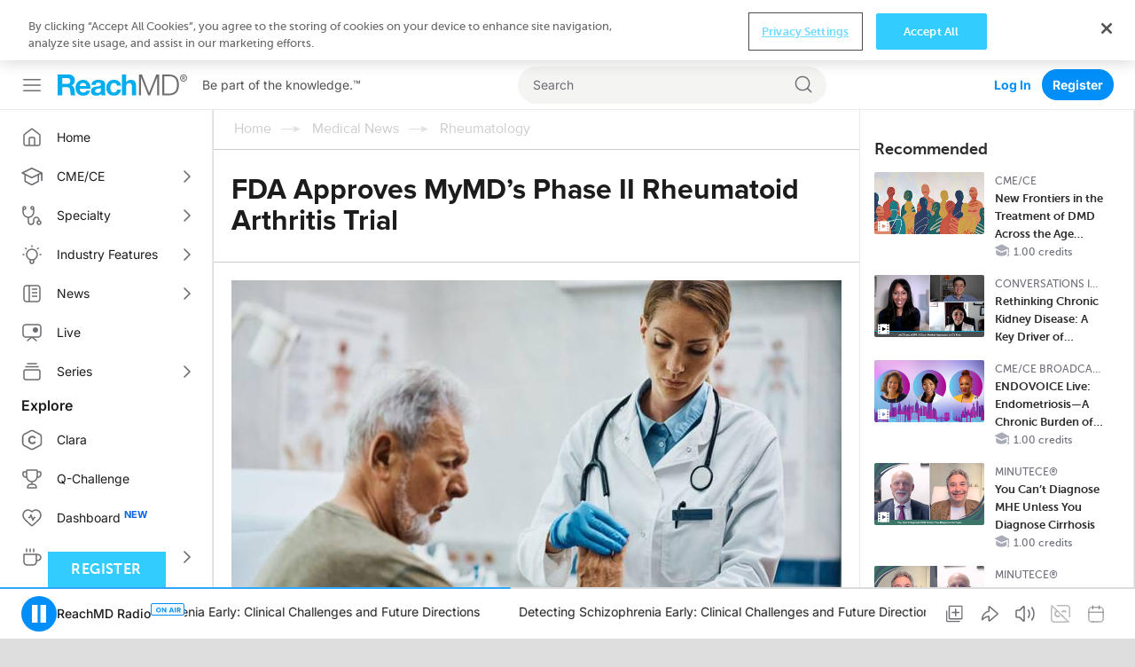

--- FILE ---
content_type: text/html; charset=utf-8
request_url: https://reachmd.com/news/fda-approves-mymds-phase-ii-rheumatoid-arthritis-trial/2457168/
body_size: 24282
content:
<!DOCTYPE html><html class="no-js normal-html"><head><meta charset="utf-8"><title>
        
            
    FDA Approves MyMD’s Phase II Rheumatoid Arthritis Trial - 
                Be part of the knowledge
            

            
                - ReachMD
            
        
        </title><meta name="description" content="
                                  
                                            
                        
                                                                    
                                        
                
                                                
                    
                        
                        MyMD will investigate its MYMD-1 in rheumatoid arthritis patients. Credit: Africa Studio via Shutterstock. 
                    
                
                            
MyMD Pharmaceuticals is gearing up for a Phase II trial investigating its MYMD-1 in rheumatoid arthritis (RA). 



The announcement came after the US Food and Drug Administration (FDA) accepted the biopharma’s investigation new drug (IND) application earlier this week.



MyMD’s chief medical officer Dr Chris Chapman told Clinical Trials Arena via email that the upcoming trial will be a two-arm double-blind trial. The biopharma company expects to enrol 60 patients with active RA who will be administered a 1,050mg daily dose of MYMD-1 or placebo.



The Phase II trial will measure a variety of efficacy endpoints, including the percentage of patients achieving the American College of Rheumatology 20% (ACR20) response and mean change from baseline in 28-joint Disease Activity Score, highly sensitive C-reactive protein [CRP] version (DAS29 hsCRP) at week four.



Chapman said that the study will also measure the percentage change in TNF-alpha and sTNFR1, which are biomarkers that are common in inflammatory diseases, and several safety endpoints.



MyMD is yet to announce when the trial will start, with Chapman confirming that the company is currently discussing with its CRO IQVIA regarding the trial initiation dates.



MyMD-1 is an oral TNF-alpha inhibitor. The IND application was based on preclinical data released in March 2023.



The preclinical study was designed to investigate MYMD-1 in a RA model that mimicked arthritis features and included commonly used endpoints. The preclinical data showed that MYMD reduced histopathological changes and the severity of standard trial measures compared to placebo.



MYMD-1 in sarcopenia



MyMD recently announced topline data from a Phase II trial investigating MYMD-1 in patients with sarcopenia. The trial met its primary endpoints of reducing chronic inflammation biomarkers such as TNF-alpha, sTNFR1, and IL-6.



The trial also achieved secondary safety and tolerability endpoints, and no treatment-related or serious adverse events were observed.



The Phase II trial recruited patients aged 65 or older who were randomised into four dosing cohorts and placebo. The trial investigated 600mg, 750mg, 900mg and 1,050mg doses of MYMD-1.



MyMD is yet to publish the full results from the study, with no set date. However, the company plans to initiate discussions with the FDA about a Phase III trial in sarcopenia.



Rheumatoid arthritis landscape



A recent analysis by GlobalData indicated that the RA market size is expected to reach $29.6bn in eight major markets, which include the US, France, Germany, Spain, UK, Japan and Australia, in 2029.



GlobalData is the parent company of Clinical Trials Arena.



RA is an autoimmune disorder that is characterised by inflammation and bone erosion. According to World Health Organization, 18 million people worldwide were living with RA in 2019.
                                                                                                                                                                                                                                                                                                                                                                                                                                                                                                                                                                                                                                                                                                                                                                                                                                                                                                                                                                                                                                                                                                                                                                            
            
           
            "><meta name="dc.description" content="
                                  
                                            
                        
                                                                    
                                        
                
                                                
                    
                        
                        MyMD will investigate its MYMD-1 in rheumatoid arthritis patients. Credit: Africa Studio via Shutterstock. 
                    
                
                            
MyMD Pharmaceuticals is gearing up for a Phase II trial investigating its MYMD-1 in rheumatoid arthritis (RA). 



The announcement came after the US Food and Drug Administration (FDA) accepted the biopharma’s investigation new drug (IND) application earlier this week.



MyMD’s chief medical officer Dr Chris Chapman told Clinical Trials Arena via email that the upcoming trial will be a two-arm double-blind trial. The biopharma company expects to enrol 60 patients with active RA who will be administered a 1,050mg daily dose of MYMD-1 or placebo.



The Phase II trial will measure a variety of efficacy endpoints, including the percentage of patients achieving the American College of Rheumatology 20% (ACR20) response and mean change from baseline in 28-joint Disease Activity Score, highly sensitive C-reactive protein [CRP] version (DAS29 hsCRP) at week four.



Chapman said that the study will also measure the percentage change in TNF-alpha and sTNFR1, which are biomarkers that are common in inflammatory diseases, and several safety endpoints.



MyMD is yet to announce when the trial will start, with Chapman confirming that the company is currently discussing with its CRO IQVIA regarding the trial initiation dates.



MyMD-1 is an oral TNF-alpha inhibitor. The IND application was based on preclinical data released in March 2023.



The preclinical study was designed to investigate MYMD-1 in a RA model that mimicked arthritis features and included commonly used endpoints. The preclinical data showed that MYMD reduced histopathological changes and the severity of standard trial measures compared to placebo.



MYMD-1 in sarcopenia



MyMD recently announced topline data from a Phase II trial investigating MYMD-1 in patients with sarcopenia. The trial met its primary endpoints of reducing chronic inflammation biomarkers such as TNF-alpha, sTNFR1, and IL-6.



The trial also achieved secondary safety and tolerability endpoints, and no treatment-related or serious adverse events were observed.



The Phase II trial recruited patients aged 65 or older who were randomised into four dosing cohorts and placebo. The trial investigated 600mg, 750mg, 900mg and 1,050mg doses of MYMD-1.



MyMD is yet to publish the full results from the study, with no set date. However, the company plans to initiate discussions with the FDA about a Phase III trial in sarcopenia.



Rheumatoid arthritis landscape



A recent analysis by GlobalData indicated that the RA market size is expected to reach $29.6bn in eight major markets, which include the US, France, Germany, Spain, UK, Japan and Australia, in 2029.



GlobalData is the parent company of Clinical Trials Arena.



RA is an autoimmune disorder that is characterised by inflammation and bone erosion. According to World Health Organization, 18 million people worldwide were living with RA in 2019.
                                                                                                                                                                                                                                                                                                                                                                                                                                                                                                                                                                                                                                                                                                                                                                                                                                                                                                                                                                                                                                                                                                                                                                            
            
           
            "><meta itemprop="description" content="
                                  
                                            
                        
                                                                    
                                        
                
                                                
                    
                        
                        MyMD will investigate its MYMD-1 in rheumatoid arthritis patients. Credit: Africa Studio via Shutterstock. 
                    
                
                            
MyMD Pharmaceuticals is gearing up for a Phase II trial investigating its MYMD-1 in rheumatoid arthritis (RA). 



The announcement came after the US Food and Drug Administration (FDA) accepted the biopharma’s investigation new drug (IND) application earlier this week.



MyMD’s chief medical officer Dr Chris Chapman told Clinical Trials Arena via email that the upcoming trial will be a two-arm double-blind trial. The biopharma company expects to enrol 60 patients with active RA who will be administered a 1,050mg daily dose of MYMD-1 or placebo.



The Phase II trial will measure a variety of efficacy endpoints, including the percentage of patients achieving the American College of Rheumatology 20% (ACR20) response and mean change from baseline in 28-joint Disease Activity Score, highly sensitive C-reactive protein [CRP] version (DAS29 hsCRP) at week four.



Chapman said that the study will also measure the percentage change in TNF-alpha and sTNFR1, which are biomarkers that are common in inflammatory diseases, and several safety endpoints.



MyMD is yet to announce when the trial will start, with Chapman confirming that the company is currently discussing with its CRO IQVIA regarding the trial initiation dates.



MyMD-1 is an oral TNF-alpha inhibitor. The IND application was based on preclinical data released in March 2023.



The preclinical study was designed to investigate MYMD-1 in a RA model that mimicked arthritis features and included commonly used endpoints. The preclinical data showed that MYMD reduced histopathological changes and the severity of standard trial measures compared to placebo.



MYMD-1 in sarcopenia



MyMD recently announced topline data from a Phase II trial investigating MYMD-1 in patients with sarcopenia. The trial met its primary endpoints of reducing chronic inflammation biomarkers such as TNF-alpha, sTNFR1, and IL-6.



The trial also achieved secondary safety and tolerability endpoints, and no treatment-related or serious adverse events were observed.



The Phase II trial recruited patients aged 65 or older who were randomised into four dosing cohorts and placebo. The trial investigated 600mg, 750mg, 900mg and 1,050mg doses of MYMD-1.



MyMD is yet to publish the full results from the study, with no set date. However, the company plans to initiate discussions with the FDA about a Phase III trial in sarcopenia.



Rheumatoid arthritis landscape



A recent analysis by GlobalData indicated that the RA market size is expected to reach $29.6bn in eight major markets, which include the US, France, Germany, Spain, UK, Japan and Australia, in 2029.



GlobalData is the parent company of Clinical Trials Arena.



RA is an autoimmune disorder that is characterised by inflammation and bone erosion. According to World Health Organization, 18 million people worldwide were living with RA in 2019.
                                                                                                                                                                                                                                                                                                                                                                                                                                                                                                                                                                                                                                                                                                                                                                                                                                                                                                                                                                                                                                                                                                                                                                            
            
           
            "><meta name="robots" content="noindex"><link rel="canonical" href="https://provaeducation.com/news/fda-approves-mymds-phase-ii-rheumatoid-arthritis-trial/2457168/" /><meta http-equiv="X-UA-Compatible" content="IE=edge"><link rel="shortcut icon" href="https://cdn.reachmd.com/uploads/branding/rmd/favicon.ico" type="image/x-icon"><link rel="icon" href="https://cdn.reachmd.com/uploads/branding/rmd/favicon.ico" type="image/x-icon"><meta name="viewport" content="width=device-width, initial-scale=1.0, minimum-scale=1.0"><meta name="theme-color" content="#3cf"><meta name="apple-itunes-app" content="app-id=316650626, app-argument=https://reachmd.com/news/2457168/?utm_source=71"><!-- Twitter Card data --><meta name="twitter:card" content=summary"><!-- Open Graph data --><meta property="og:title" content="FDA Approves MyMD’s Phase II Rheumatoid Arthritis Trial"><meta name="dc.title" content="FDA Approves MyMD’s Phase II Rheumatoid Arthritis Trial - ReachMD"><meta itemprop="name" content="FDA Approves MyMD’s Phase II Rheumatoid Arthritis Trial - ReachMD"><meta property="og:type" content="article"><meta property="og:description" content="
                                  
                                            
                        
                                                                    
                                        
                
                                                
                    
                        
                        MyMD will investigate its MYMD-1 in rheumatoid arthritis patients. Credit: Africa Studio via Shutterstock. 
                    
                
                            
MyMD Pharmaceuticals is gearing up for a Phase II trial investigating its MYMD-1 in rheumatoid arthritis (RA). 



The announcement came after the US Food and Drug Administration (FDA) accepted the biopharma’s investigation new drug (IND) application earlier this week.



MyMD’s chief medical officer Dr Chris Chapman told Clinical Trials Arena via email that the upcoming trial will be a two-arm double-blind trial. The biopharma company expects to enrol 60 patients with active RA who will be administered a 1,050mg daily dose of MYMD-1 or placebo.



The Phase II trial will measure a variety of efficacy endpoints, including the percentage of patients achieving the American College of Rheumatology 20% (ACR20) response and mean change from baseline in 28-joint Disease Activity Score, highly sensitive C-reactive protein [CRP] version (DAS29 hsCRP) at week four.



Chapman said that the study will also measure the percentage change in TNF-alpha and sTNFR1, which are biomarkers that are common in inflammatory diseases, and several safety endpoints.



MyMD is yet to announce when the trial will start, with Chapman confirming that the company is currently discussing with its CRO IQVIA regarding the trial initiation dates.



MyMD-1 is an oral TNF-alpha inhibitor. The IND application was based on preclinical data released in March 2023.



The preclinical study was designed to investigate MYMD-1 in a RA model that mimicked arthritis features and included commonly used endpoints. The preclinical data showed that MYMD reduced histopathological changes and the severity of standard trial measures compared to placebo.



MYMD-1 in sarcopenia



MyMD recently announced topline data from a Phase II trial investigating MYMD-1 in patients with sarcopenia. The trial met its primary endpoints of reducing chronic inflammation biomarkers such as TNF-alpha, sTNFR1, and IL-6.



The trial also achieved secondary safety and tolerability endpoints, and no treatment-related or serious adverse events were observed.



The Phase II trial recruited patients aged 65 or older who were randomised into four dosing cohorts and placebo. The trial investigated 600mg, 750mg, 900mg and 1,050mg doses of MYMD-1.



MyMD is yet to publish the full results from the study, with no set date. However, the company plans to initiate discussions with the FDA about a Phase III trial in sarcopenia.



Rheumatoid arthritis landscape



A recent analysis by GlobalData indicated that the RA market size is expected to reach $29.6bn in eight major markets, which include the US, France, Germany, Spain, UK, Japan and Australia, in 2029.



GlobalData is the parent company of Clinical Trials Arena.



RA is an autoimmune disorder that is characterised by inflammation and bone erosion. According to World Health Organization, 18 million people worldwide were living with RA in 2019.
                                                                                                                                                                                                                                                                                                                                                                                                                                                                                                                                                                                                                                                                                                                                                                                                                                                                                                                                                                                                                                                                                                                                                                            
            
           
            "><meta property="og:url" content="https://reachmd.com/news/fda-approves-mymds-phase-ii-rheumatoid-arthritis-trial/2457168/"><meta property="og:image" content="https://cdn.reachmd.com/uploads/news/2457168.jpeg"><meta itemprop="image" content="https://cdn.reachmd.com/uploads/news/2457168.jpeg"><meta name="revisit-after" content="3 days"><meta name="copyright" content="© 2026"><meta name="dc.format" content="text/html"><meta name="dc.publisher" content="US HealthConnect"><meta name="dc.creator" content="Home - www.ushealthconnect.com"><!-- commenting moderation --><meta property="fb:app_id" content="354226591431919"><!-- OneTrust Cookies Consent Notice start for reachmd.com --><script src="https://cdn.cookielaw.org/scripttemplates/otSDKStub.js"  type="text/javascript" charset="UTF-8" data-domain-script=40efdf09-b23d-46fe-b2d1-29d80f6e6436 ></script><script src="https://privacyportal-eu-cdn.onetrust.com/privacy-notice-scripts/otnotice-1.0.min.js" type="text/javascript" charset="UTF-8" id="otprivacy-notice-script">
  
    settings="eyJjYWxsYmFja1VybCI6Imh0dHBzOi8vcHJpdmFjeXBvcnRhbC1ldS5vbmV0cnVzdC5jb20vcmVxdWVzdC92MS9wcml2YWN5Tm90aWNlcy9zdGF0cy92aWV3cyJ9"
  
</script><script type="text/javascript">
    let resolveOneTrust;
    window.onetrustLoaded = new Promise((resolve) => resolveOnetrust = resolve);
    function OptanonWrapper() {
      resolveOnetrust();
    }
</script><!-- OneTrust Cookies Consent Notice end for reachmd.com --><script>
            document.addEventListener('DOMContentLoaded', function() {
              const currentUrl = new URL(window.location.href);
              let removed = false;

              if (currentUrl.searchParams.has('rmd_tok')) {
                currentUrl.searchParams.delete('rmd_tok');
                removed = true;
              }

              if (currentUrl.searchParams.has('rmd_token')) {
                currentUrl.searchParams.delete('rmd_token');
                removed = true;
              }

              if (removed) {
                window.history.replaceState(null, '', currentUrl);
              }
            });
        </script><script async src='https://securepubads.g.doubleclick.net/tag/js/gpt.js'></script><!-- <script data-ad-client="ca-pub-3458590910979882" async src="https://pagead2.googlesyndication.com/pagead/js/adsbygoogle.js"></script> --><!-- Facebook Pixel Code --><script>
          !function(f,b,e,v,n,t,s){if(f.fbq)return;n=f.fbq=function(){n.callMethod?  n.callMethod.apply(n,arguments):n.queue.push(arguments)};if(!f._fbq)f._fbq=n; n.push=n;n.loaded=!0;n.version='2.0';n.queue=[];t=b.createElement(e);t.async=!0; t.src=v;s=b.getElementsByTagName(e)[0];s.parentNode.insertBefore(t,s)}(window, document,'script','//connect.facebook.net/en_US/fbevents.js');

          fbq('init', '1533524483605597');

          fbq('track', 'PageView', {
            
            
          });

          
        </script><noscript><img height="1" width="1" style="display:none" src="https://www.facebook.com/tr?id=1533524483605597&ev=PageView&noscript=1" /></noscript><!-- End Facebook Pixel Code --><!--[if lt IE 9]><script src="//html5shiv.googlecode.com/svn/trunk/html5.js"></script><script>
            window.html5 || document.write('<script src="https://cdn.reachmd.com/assets/js/vendor/html5shiv.js"><\/script>')
        </script><![endif]--><style>
                :root {
                    --brand-main: #33CCFF;
                    --brand-secondary: #33CCFF;
                    --brand-tertiary: #95D7E9;
                    --brand-main-rgb: 51, 204, 255;
                    --brand-secondary-rgb: 51, 204, 255;
                    --brand-tertiary-rgb: 149, 215, 233;

                    --primary-cta-text: #FFFFFF;
                    --primary-cta-background: #33CCFF;
                    --primary-cta-text-active: #FFFFFF;
                    --primary-cta-background-active: #33CCFF;
                    --primary-cta-text-hover: #FFFFFF;
                    --primary-cta-background-hover: #33CCFF;
                }
            </style><link rel="stylesheet" href="https://cdn.reachmd.com/assets/css/common.css?f10cd365ef9f049d5326c610c6454f97"><!--[if lt IE 9]><link rel="stylesheet" href="https://cdn.reachmd.com/assets/css/ie8fixes.min.css?f10cd365ef9f049d5326c610c6454f97"><![endif]--><link rel="stylesheet" id="page-style-main" href="https://cdn.reachmd.com/assets/css/main.css?f10cd365ef9f049d5326c610c6454f97"><script>
    
    if (!window.location.origin) {
      window.location.origin = window.location.protocol + '//' + window.location.hostname + (window.location.port ? ':' + window.location.port: '');
    }
    window.currentSite = {
        brandEmail: 'info@reachmd.com',
        externalSegmentTrackingActive: false
    };
    window.isAndroidWebview = false;
    window.isIosWebview = false;
    window.reachMD = {
        
        siteName: 'ReachMD',
        brandName: 'ReachMD',
        webNotificationsPromptEnabled: true,
        inAppNotificationsEnabled: true,
        appVersion: 'v5.54.1',
        
        
        notifications: [],
        urls: {
            media: 'https://cdn.reachmd.com/',
            static: 'https://cdn.reachmd.com/assets/',
            login: '/accounts/login/',
            register: '/registration/register/',
            logger: {
                batch: '/b/',
                analytics_api_host: 'https://data.reachmd.com/',
                analytics_api_enabled: true,
            }
        },
        
        isMobile: false,
        
        gamId: '21928603557',
        serverTime: '2026-01-21T15:46:28.689588-0500',
        buildId: 'f10cd365ef9f049d5326c610c6454f97',
        stream: {
            src: 'https://s134.radiolize.com/radio/8020/radio.mp3',
            streamId: '24',
            title: 'ReachMD Radio',
            poster: 'https://cdn.reachmd.com/assets/img/common/poster_with_bg.jpg'
        },
        user: {
          'rmdvid': "",
          
          
          socialLogins: {
            fb: "/profiles/login/facebook/",
            ln: "/profiles/login/linkedin-oauth2/",
            apple: "/profiles/login/apple-id/",
            google: "/profiles/login/google-oauth2/"
          },
          
          'isLoggedIn': false,
          
          
          'isAppUser': false,
          
        },
        siteDateFormat: 'MM/dd/yyyy',
        siteId: 1,
        isTemplateV2: 'False',
        hasPrintSubscription: false,
        siteCode: 'rmd',
        sessionCookieName: 'sessionid',
        
        injected: {},
        visitedDi: {},
        newsletter: undefined,
        
        abt: [],
        stripePublicKey: 'pk_live_51OrNx6GcPT0G3zEdTGMnKj5SzK2QZW9l7go2bIyvYNDK5JCGKoBY3IfdusdMaScgRuJi5AXbj5BG1LdbFlno4aqB00DwLOfey3',
        stripeSubscriptionPublicKey: 'pk_live_51OtZhXIhq0322TCLqG3GadGbwi0CFC8rPCHThoqHpNAUEtwrd4dqetN3hcbBfdmU8qZdFsHFGNRgIdc02KnmUZd400kFdpjodk',
        tagData: undefined,
    };

    function fetchTagData() {
        var currentUrl = new URL(window.location.href);
        var apiUrl = new URL('/latest/profiles/api/ptags/', window.location.origin);

        var relevantParams = [
            'origin',
            'lorigin',
            'aforigin',
            'tporigin',
            'utm_source',
            'utm_profession',
            'utm_specialty'
        ];

        relevantParams.forEach(function(param) {
            var value = currentUrl.searchParams.get(param);
            if (value) {
                apiUrl.searchParams.set(param.replace(/utm_/g, 'u_'), value);
            }
        });

        fetch(apiUrl.toString(), {
            method: 'GET',
            credentials: 'same-origin',
            headers: {
                'Accept': 'application/json',
                'Content-Type': 'application/json',
            }
        })
        .then(function(response) {
            if (!response.ok) {
                throw new Error('Unable to retrieve tag data info: ' + response.statusText);
            }
            return response.json();
        })
        .then(function(data) {
            window.reachMD.tagData = {
                p: data.p || '',
                s: data.s || '',
                i: data.i || '',
                fi: data.fi || 'false',
            };
            if (typeof window.CustomEvent === 'function') {
                var event = new CustomEvent('tag.data.ready', {
                    detail: window.reachMD.tagData
                });
                window.dispatchEvent(event);
            }
        })
        .catch(function() {
            window.reachMD.tagData = {
                p: '',
                s: '',
                i: '',
                fi: 'false',
            };
            console.info('[LOG]: Unable to retrieve tag data info');
        });
    }

    fetchTagData();
</script><script>window.intlCopies = {};</script><script>
  (function (w, d, t, s, o, a, m) {
    w[o] = w[o] || function () {
      (w[o].q = w[o].q || []).push(arguments)
    };
    w[o].l = 1 * new Date();
    a = d.createElement(t);
    m = d.getElementsByTagName(t)[0];
    a.async = 1;
    a.src = s;
    m.parentNode.insertBefore(a, m)
  })
  
    (window, document, 'script', "https://cdn.reachmd.com/assets/js/logger.js", 'RMDTLOG');
  
  RMDTLOG('init');
</script><script>
                var facebookPixelInit = true;
                !function(f,b,e,v,n,t,s){if(f.fbq)return;n=f.fbq=function(){n.callMethod?
                n.callMethod.apply(n,arguments):n.queue.push(arguments)};if(!f._fbq)f._fbq=n;
                n.push=n;n.loaded=!0;n.version='2.0';n.queue=[];t=b.createElement(e);t.async=!0;
                t.src=v;s=b.getElementsByTagName(e)[0];s.parentNode.insertBefore(t,s)}(window,
                document,'script','https://connect.facebook.net/en_US/fbevents.js');

                fbq('init', '1533524483605597', {
                  
                });

                fbq('track', 'PageView', {
                  
                  
                });

                
                </script><noscript><img height="1" width="1" style="display:none"
                src="https://www.facebook.com/tr?id=1533524483605597&ev=PageView&noscript=1"
                /></noscript><!-- DO NOT MODIFY --><!-- End Facebook Pixel Code --><script type="text/javascript">
        _linkedin_partner_id = 228729
        window._linkedin_data_partner_ids = window._linkedin_data_partner_ids || [];
        window._linkedin_data_partner_ids.push(_linkedin_partner_id);
    </script><script type="text/javascript">
        (function(l) {
            if (!l) {
                window.lintrk = function(a,b) {
                    window.lintrk.q.push([a,b])};
                    window.lintrk.q=[]
            }
            var s = document.getElementsByTagName("script")[0];
            var b = document.createElement("script");
            b.type = "text/javascript";
            b.async = true;
            b.src = "https://snap.licdn.com/li.lms-analytics/insight.min.js";
            s.parentNode.insertBefore(b, s);})
        (window.lintrk);
    </script><noscript><img height="1" width="1" style="display:none;" alt="Inc"
             src="https://px.ads.linkedin.com/collect/?pid=228729&fmt=gif" /></noscript><!-- Twitter conversion tracking base and event code --><script>
  !function (e, t, n, s, u, a) {
    e.twq || (s = e.twq = function () {
      s.exe ? s.exe.apply(s, arguments) : s.queue.push(arguments);
    }, s.version = '1.1', s.queue = [], u = t.createElement(n), u.async = !0, u.src = 'https://static.ads-twitter.com/uwt.js',
      a = t.getElementsByTagName(n)[0], a.parentNode.insertBefore(u, a))
  }(window, document, 'script');
  
    twq('config', 'o221l');
  
  
    twq('event', 'tw-o221l-ocxjs', {});
  
</script><!-- End Twitter conversion tracking base code --><!-- RB2B Tracking Script (US traffic only) --><script>!function(key) {if (window.reb2b) return;window.reb2b = {loaded: true};var s = document.createElement("script");s.async = true;s.src = "https://ddwl4m2hdecbv.cloudfront.net/b/" + key + "/" + key + ".js.gz";document.getElementsByTagName("script")[0].parentNode.insertBefore(s, document.getElementsByTagName("script")[0]);}("4O7Z0HJ71GNX");</script><!-- End RB2B Tracking Script --><script>

(function (i, s, o, g, r, a, m) {
    i['NewGoogleAnalyticsObject'] = r;
    i[r] = i[r] || function () {
        (i.dataLayer = i.dataLayer || []).push(arguments)
    };
    a = s.createElement(o),
    m = s.getElementsByTagName(o)[0];
    a.async = 1;
    a.src = g;
    m.parentNode.insertBefore(a, m)
})(window, document, 'script', '//www.googletagmanager.com/gtag/js?id=G-PNC7XFMR2S', 'gtag');

gtag('js', new Date());
gtag('config', 'G-PNC7XFMR2S');

</script><script>
            var googletag = googletag || {};
            googletag.cmd = googletag.cmd || [];
            var adSlot1, adSlot2, adSlot3, adSlot4, adSlot5, adSlot6, adSlot7, adSlot8, adSlot9, adSlot10, adSlot11, adSlot12, adSlot13;
            var slots;
            googletag.cmd.push(function() {
                let mapLeader = googletag.sizeMapping().
                addSize([0, 0], [[320,50],[320,100],[300,50],[1,1],'fluid']).
                addSize([1025, 0], [[728, 90],[1,1]]).
                build();
                let mapBody = googletag.sizeMapping().
                addSize([0, 0], [[300,250],[320,50],[320,100],[300,50],[1,1],'fluid']).
                addSize([1025, 0], [[728, 90],[1,1]]).
                build();
                let mapRect = googletag.sizeMapping().
                addSize([0,0], []).
                addSize([1025,0], [[300,250],[1,1],'fluid']).
                build();
                let mapSticky = googletag.sizeMapping().
                addSize([0, 0], [[320,50],[300,50],[1,1]]).
                addSize([740, 0], [[728, 90],[1,1]]).
                addSize([1025, 0], [[970,90],[728,90],[1,1]]).
                build();
                adSlot1 = googletag.defineSlot('/21928603557/rmd/top', [728,90],'ad-top').defineSizeMapping(mapLeader).addService(googletag.pubads());
                adSlot2 = googletag.defineSlot('/21928603557/rmd/body1', [728,90],'ad-body1').defineSizeMapping(mapBody).addService(googletag.pubads());
                adSlot3 = googletag.defineSlot('/21928603557/rmd/body2', [728,90],'ad-body2').defineSizeMapping(mapBody).addService(googletag.pubads());
                adSlot4 = googletag.defineSlot('/21928603557/rmd/body3', [728,90],'ad-body3').defineSizeMapping(mapBody).addService(googletag.pubads());
                adSlot5 = googletag.defineSlot('/21928603557/rmd/body4', [728,90],'ad-body4').defineSizeMapping(mapBody).addService(googletag.pubads());
                adSlot6 = googletag.defineSlot('/21928603557/rmd/body5', [728,90],'ad-body5').defineSizeMapping(mapBody).addService(googletag.pubads());
                adSlot7 = googletag.defineSlot('/21928603557/rmd/body6', [728,90],'ad-body6').defineSizeMapping(mapBody).addService(googletag.pubads());
                adSlot8 = googletag.defineSlot('/21928603557/rmd/body7', [728,90],'ad-body7').defineSizeMapping(mapBody).addService(googletag.pubads());
                adSlot9 = googletag.defineSlot('/21928603557/rmd/sidebar', [300,250],'ad-sidebar').addService(googletag.pubads());
                adSlot10 = googletag.defineSlot('/21928603557/rmd/module', [300,250],'ad-module').defineSizeMapping(mapRect).addService(googletag.pubads());
                adSlot11 = googletag.defineSlot('/21928603557/rmd/interstitial', [[300, 250], [1, 1], 'fluid'], 'ad-interstitial').addService(googletag.pubads());
                adSlot12 = googletag.defineSlot('/21928603557/rmd/footer', [[728, 90], [1, 1]], 'ad-footer').defineSizeMapping(mapSticky).addService(googletag.pubads());
                adSlot13 = googletag.defineSlot('/21928603557/rmd/inarticle', [300,250], 'ad-inarticle').addService(googletag.pubads());

                window.trackingSlot = googletag
                .defineSlot('/21928603557/rmd/tracker', [1, 1], 'gam-tracker-slot')
                .addService(googletag.pubads());

                googletag.pubads().setTargeting("site", "reachmd");
                googletag.pubads().setTargeting("hn", window.location.hostname);
                // send user information on first load or refresh
                googletag.pubads().setTargeting("li", window.reachMD.user.isLoggedIn ? "true" : "false");
                googletag.pubads().disableInitialLoad();
                googletag.pubads().collapseEmptyDivs(true);
                googletag.pubads().enableSingleRequest();
                googletag.pubads().enableSyncRendering();
                googletag.enableServices();

                slots = {
                    top: adSlot1,
                    body1: adSlot2,
                    body2: adSlot3,
                    body3: adSlot4,
                    body4: adSlot5,
                    body5: adSlot6,
                    body6: adSlot7,
                    body7: adSlot8,
                    sidebar: adSlot9,
                    module: adSlot10,
                    interstitial: adSlot11,
                    footer: adSlot12,
                    inarticle: adSlot13,
                };
                if (typeof window.CustomEvent === 'function') {
                    const event = new CustomEvent('ads.service.enabled');
                    window.dispatchEvent(event);
                }
            });

            const getRos = function () {
                let ros = 'True';
                const rosElements = ['.object-data', '.js-agg-data', '.live-event-enrolment-data'];
                for (let _ = 0; _ < rosElements.length; _++) {
                    const element = document.querySelector(rosElements[_]);
                    if (element) {
                        ros = element.getAttribute("data-allow-run-of-site-ads");
                        break;
                    }
                }
                return ros;
            }

            var setUserTargeting = () => {
                googletag.cmd.push(() => {
                    googletag.pubads().setTargeting("s", window.reachMD.tagData.s);
                    googletag.pubads().setTargeting("p", window.reachMD.tagData.p);
                    googletag.pubads().setTargeting("i", window.reachMD.tagData.i);
                    googletag.pubads().setTargeting("fi", window.reachMD.tagData.fi);
                });
            };

            // send user information when navigate on site
            var sendUserInformation = function (notFoundPage=false) {
                googletag.cmd.push(() => {
                    const pathParts = window.location.pathname.substr(0).split("/");
                    if (pathParts[1]) {
                        googletag.pubads().setTargeting("agg1", pathParts[1]);
                    } else {
                        googletag.pubads().setTargeting("agg1", "home");
                    }

                    let agg2 = [];
                    if (document.querySelector(".object-data") && document.querySelector(".object-data").getAttribute("data-subcategories")) {
                        agg2 = document.querySelector(".object-data").getAttribute("data-subcategories").split(';').filter((category) => category);
                        if (pathParts[2]) {
                            agg2.push(pathParts[2]);
                        }
                        agg2 = agg2.map((categorySlug) => categorySlug.slice(0,40));
                        googletag.pubads().setTargeting("agg2", agg2);
                    } else {
                        googletag.pubads().setTargeting("agg2", pathParts[2] ? pathParts[2].slice(0,40) : "none");
                    }
                    googletag.pubads().setTargeting("ros", getRos());
                    if (document.getElementById('minute_ce_challenge_details')) {
                        googletag.pubads().setTargeting("details-program", document.getElementById('minute_ce_challenge_details').getAttribute('data-slug'));
                        googletag.pubads().setTargeting("tag", document.getElementById('minute_ce_challenge_details').getAttribute('data-id'));
                    } else {
                        googletag.pubads().setTargeting("details-program", document.querySelector(".object-data") && document.querySelector(".object-data").getAttribute("data-title") ? document.querySelector(".object-data").getAttribute("data-title").slice(0, 39) : "none");
                        googletag.pubads().setTargeting("tag", document.querySelector(".object-data") && document.querySelector(".object-data").getAttribute("data-id") ? document.querySelector(".object-data").getAttribute("data-id") : "none");
                    }
                    const dataElement = document.querySelector(".object-data") || document.querySelector(".js-agg-data");
                    const gamCampaignId = dataElement && dataElement.getAttribute("data-gam-campaign-id");
                    googletag.pubads().setTargeting("tlid", gamCampaignId ? gamCampaignId : "none");
                    googletag.pubads().setTargeting("pu", window.location.href);
                    if (notFoundPage) {
                        googletag.pubads().setTargeting("404", "true");
                    } else {
                        googletag.pubads().setTargeting("404", "false");
                    }
                    // Set 'typ' targeting for program type
                    const typValue = dataElement && dataElement.getAttribute("data-typ");
                    googletag.pubads().setTargeting("typ", typValue || "none");
                });
            };

            const adLabelHeight = 25;
            const dynamicLoadAds = function () {
                document.querySelectorAll('.ad-container .js-ad-banner').forEach((adElement) => {
                    const adId = adElement.id;
                    // InArticle Ad is rendered from React App, no need to refresh it here, also Sidebar ad is always visible from old code
                    if (adElement.getElementsByTagName('iframe').length ||
                        adElement.getAttribute('data-loaded') ||
                        adId === 'ad-sidebar' ||
                        adId === 'ad-inarticle'
                    ) {
                        return;
                    }

                    const slotName = adId.slice(adId.indexOf('-') + 1);

                    const style = adElement.getAttribute('style');
                    if (style) {
                        adElement.setAttribute('style', '');
                    }
                    const adPosition = adElement.getBoundingClientRect();
                    const halfAdHeight = adId === 'ad-module' ? 125 : 45;
                    const radioPlayer = document.querySelector('#sticky_radio_player .radio-sticky-player');
                    const radioPlayerHeight = radioPlayer ? radioPlayer.offsetHeight : 0;
                    const maxTopPosition = window.innerHeight - halfAdHeight - radioPlayerHeight;
                    const mainContent = document.querySelector('.sec-main-content');
                    const mainContentTopPosition = mainContent ? mainContent.getBoundingClientRect().top : 0;

                    if (style) {
                        adElement.setAttribute('style', style);
                    }

                    // Page header and desktop sticky radio player heights were taken into consideration
                    // when checking if ad is visible
                    if (adPosition.top >= mainContentTopPosition &&
                        Math.ceil(adPosition.top + adLabelHeight) < maxTopPosition &&
                        !adElement.getElementsByTagName('iframe').length
                    ) {
                        adElement.setAttribute('data-loaded', 'true');
                        window.refreshSlot(slotName);
                    } else {
                        adElement.setAttribute('data-visible', 'false');
                    }
                });
            };

            var refreshSidebarSlot = function() {
                googletag.cmd.push(function() {
                    googletag.pubads().refresh([ adSlot9 ], { changeCorrelator: false });
                });
            };

            var refreshSlots = function(addScrollListener = false) {
                dynamicLoadAds();
                if (addScrollListener) {
                    document.querySelector('.block-content').addEventListener('scroll', _.debounce(dynamicLoadAds, 100));
                }
            };

            var refreshSlot = function(slotName) {
                googletag.cmd.push(function() {
                    googletag.pubads().refresh([slots[slotName]], { changeCorrelator: false });
                });
            };
        </script><script>
// Auto-refresh functionality
(function() {
    const AD_REFRESH_INTERVAL_MS = 30000;
    const VIEWABILITY_THRESHOLD = 0.5;
    const VIEWABILITY_DURATION_MS = 1000;

    const autoRefreshState = new Map();
    let tabVisible = !document.hidden;


    // Tab visibility detection
    document.addEventListener('visibilitychange', function() {
        const wasVisible = tabVisible;
        tabVisible = !document.hidden;

        if (!wasVisible && tabVisible) {
            // Tab became visible, restart timers for viewable ads
            autoRefreshState.forEach(function(state, adId) {
                if (state.isViewable) {
                    startRefreshTimer(adId);
                }
            });
        } else if (wasVisible && !tabVisible) {
            // Tab became hidden, clear all refresh timers
            autoRefreshState.forEach(function(state) {
                clearTimeout(state.refreshTimer);
                state.refreshTimer = null;
            });
        }
    });

    function startRefreshTimer(adId) {
        const state = autoRefreshState.get(adId);
        if (!state) {
            return;
        }
        clearTimeout(state.refreshTimer);
        state.refreshTimer = setTimeout(function() {

            if (state.isViewable && tabVisible) {
                const slotName = adId.replace(/^ad-/, '');

                if (typeof window.reachMD !== 'undefined' &&
                    typeof window.reachMD.logger !== 'undefined' &&
                    typeof window.reachMD.logger.adImpression === 'function') {

                    googletag.cmd.push(function() {
                        const adSlots = googletag.pubads().getSlots();
                        const currentSlot = adSlots.find(function(slot) {
                            return slot.getSlotElementId() === adId;
                        });

                        if (currentSlot) {
                            const responseInfo = currentSlot.getResponseInformation();
                            window.reachMD.logger.adImpression({
                                slotId: slotName,
                                elementId: adId,
                                creativeId: responseInfo ? responseInfo.creativeId : null,
                                requestRate: state.requestRate || 0,
                                firstRate: state.firstRate || 0,
                                finalRate: state.finalRate || 0,
                                isRefreshed: true
                            });
                        }
                    });
                }

                if (typeof refreshSlot === 'function') {
                    const adElement = document.getElementById(adId);
                    if (adElement) {
                        // Find parent container - GAM manipulates the ad element directly, so we lock the container
                        // For React ads: look for parent with both ad-container-module and ad-container classes
                        // For Django template ads: look for .ad-container parent
                        let targetElement = adElement.closest('.ad-container-module.ad-container');
                        if (!targetElement) {
                            targetElement = adElement.closest('.ad-container');
                        }
                        targetElement = targetElement || adElement;

                        // Preserve current dimensions before refresh
                        const currentHeight = targetElement.offsetHeight;
                        const currentWidth = targetElement.offsetWidth;

                        if (currentHeight > 0) {
                            targetElement.style.setProperty('height', currentHeight + 'px', 'important');
                            targetElement.style.setProperty('width', currentWidth + 'px', 'important');
                            targetElement.style.overflow = 'hidden';
                        }

                        // Remove previous listeners if exist
                        if (state.slotRenderListener) {
                            googletag.pubads().removeEventListener('slotRenderEnded', state.slotRenderListener);
                            state.slotRenderListener = null;
                        }
                        if (state.slotOnloadListener) {
                            googletag.pubads().removeEventListener('slotOnload', state.slotOnloadListener);
                            state.slotOnloadListener = null;
                        }

                        // Set up listener BEFORE calling refreshSlot to catch the render event
                        const adSlots = googletag.pubads().getSlots();
                        const currentSlot = adSlots.find(function(slot) {
                            return slot.getSlotElementId() === adId;
                        });

                        if (currentSlot) {
                            // Create onload listener for when creative finishes loading
                            state.slotOnloadListener = function(event) {
                                if (event.slot === currentSlot) {
                                    // Ad creative has fully loaded, restore auto dimensions
                                    targetElement.style.removeProperty('height');
                                    targetElement.style.removeProperty('width');
                                    targetElement.style.minHeight = '';
                                    targetElement.style.overflow = '';

                                    // Remove listener after it fires
                                    googletag.pubads().removeEventListener('slotOnload', state.slotOnloadListener);
                                    state.slotOnloadListener = null;
                                }
                            };

                            // Create render listener to check if ad is empty
                            state.slotRenderListener = function(event) {
                                if (event.slot === currentSlot) {
                                    if (event.isEmpty) {
                                        // No ad loaded, free the space
                                        targetElement.style.removeProperty('height');
                                        targetElement.style.removeProperty('width');
                                        targetElement.style.height = '0';
                                        targetElement.style.width = '0';
                                        targetElement.style.minHeight = '0';
                                        targetElement.style.overflow = 'hidden';

                                        googletag.pubads().removeEventListener('slotRenderEnded', state.slotRenderListener);
                                        googletag.pubads().removeEventListener('slotOnload', state.slotOnloadListener);
                                        state.slotRenderListener = null;
                                        state.slotOnloadListener = null;
                                    } else {
                                        // Ad is rendering, onload listener will handle cleanup
                                        googletag.pubads().removeEventListener('slotRenderEnded', state.slotRenderListener);
                                        state.slotRenderListener = null;
                                    }
                                }
                            };

                            googletag.pubads().addEventListener('slotRenderEnded', state.slotRenderListener);
                            googletag.pubads().addEventListener('slotOnload', state.slotOnloadListener);
                        }
                    }

                    refreshSlot(slotName);
                }

                state.refreshCount = (state.refreshCount || 0) + 1;
            }

            // Restart timer
            startRefreshTimer(adId);
        }, AD_REFRESH_INTERVAL_MS);
    }

    function initAutoRefreshForAd(adElement) {
        const adId = adElement.id;
        const slotName = adId.replace(/^ad-/, '');

        if (slotName === 'interstitial') {
            return;
        }


        const state = {
            isViewable: false,
            refreshTimer: null,
            viewabilityTimer: null,
            refreshCount: 0,
            requestRate: 0,
            firstRate: 0,
            finalRate: 0,
            slotRenderListener: null,
            slotOnloadListener: null
        };
        autoRefreshState.set(adId, state);

        const observer = new IntersectionObserver(function(entries) {
            entries.forEach(function(entry) {
                const isCurrentlyViewable = entry.isIntersecting &&
                    entry.intersectionRatio >= VIEWABILITY_THRESHOLD;

                if (isCurrentlyViewable && !state.isViewable) {
                    // Ad became viewable, start confirmation timer
                    clearTimeout(state.viewabilityTimer);
                    state.viewabilityTimer = setTimeout(function() {
                        state.isViewable = true;
                        if (tabVisible) {
                            startRefreshTimer(adId);
                        }
                    }, VIEWABILITY_DURATION_MS);
                } else if (!isCurrentlyViewable && state.isViewable) {
                    // Ad is no longer viewable
                    state.isViewable = false;
                    clearTimeout(state.viewabilityTimer);
                    clearTimeout(state.refreshTimer);
                    state.refreshTimer = null;
                } else if (!isCurrentlyViewable) {
                    // Clear viewability timer if not viewable
                    clearTimeout(state.viewabilityTimer);
                }
            });
        }, {
            threshold: VIEWABILITY_THRESHOLD
        });

        observer.observe(adElement);
        state.observer = observer;
    }

    function waitForAdsToLoad(attempt = 1, maxAttempts = 20) {
        const adElements = document.querySelectorAll('.js-ad-banner');

        // Check if ads are actually rendered (have dimensions)
        const renderedAds = Array.from(adElements).filter(ad => {
            const rect = ad.getBoundingClientRect();
            return rect.width > 0 && rect.height > 0;
        });

        if (renderedAds.length > 0) {
            // Initialize auto-refresh for rendered ads
            renderedAds.forEach(initAutoRefreshForAd);

            // If there are more ads in DOM but not rendered yet, keep checking
            if (renderedAds.length < adElements.length && attempt < maxAttempts) {
                setTimeout(() => waitForAdsToLoad(attempt + 1, maxAttempts), 500);
            }
        } else if (attempt < maxAttempts) {
            // No ads found or none rendered yet, retry
            setTimeout(() => waitForAdsToLoad(attempt + 1, maxAttempts), 500);
        }
    }

    // Use MutationObserver to detect when ads are added to DOM
    function observeAdChanges() {
        const observer = new MutationObserver(function(mutations) {
            let adAdded = false;
            mutations.forEach(function(mutation) {
                mutation.addedNodes.forEach(function(node) {
                    if (node.nodeType === 1) { // Element node
                        if (node.classList && node.classList.contains('js-ad-banner')) {
                            adAdded = true;
                        } else if (node.querySelector && node.querySelector('.js-ad-banner')) {
                            adAdded = true;
                        }
                    }
                });
            });

            if (adAdded) {
                // Small delay to let the ad render
                setTimeout(() => waitForAdsToLoad(), 100);
            }
        });

        observer.observe(document.body, {
            childList: true,
            subtree: true
        });

        return observer;
    }

    // Start observing for ad changes when body is available
    let mutationObserver = null;
    function initMutationObserver() {
        if (!mutationObserver && document.body) {
            mutationObserver = observeAdChanges();
        }
    }

    // Initial check
    if (document.readyState === 'loading') {
        document.addEventListener('DOMContentLoaded', function() {
            waitForAdsToLoad();
            initMutationObserver();
        });
    } else {
        waitForAdsToLoad();
        initMutationObserver();
    }

    window.addEventListener('beforeunload', function() {
        autoRefreshState.forEach(function(state) {
            clearTimeout(state.refreshTimer);
            clearTimeout(state.viewabilityTimer);
            if (state.observer) {
                state.observer.disconnect();
            }
            if (state.slotRenderListener) {
                googletag.pubads().removeEventListener('slotRenderEnded', state.slotRenderListener);
            }
            if (state.slotOnloadListener) {
                googletag.pubads().removeEventListener('slotOnload', state.slotOnloadListener);
            }
        });
        if (mutationObserver) {
            mutationObserver.disconnect();
        }
    });
})();
 </script><script type="text/javascript" src="//script.crazyegg.com/pages/scripts/0011/0621.js" async="async"></script></head><body class="layout-desktop body nav-opened  mvt-font-updates "><!-- Facebook comments integration --><div id="fb-root"></div><header class="sec-head"><div class="page-logo"><div class="left-nav-hamburger js-toggle-left-nav"></div><div class="js-minimize-player-for-segment-playing"><a href="/" title="ReachMD"><img src="https://cdn.reachmd.com/uploads/branding/rmd/rmd_header-logo_isfiuosqzD.svg" alt="ReachMD" /></a></div><strong class="slogan">Be part of the knowledge.<span>&trade;</span></strong></div><div class="header-search"><div class="header-search__close-button js-header-search-close"></div><form
                    class="form header-search__form js-header-search-form"
                    method="get" action="/search/"
                ><div class="field field-text"><input id="form-search-field" type="text" placeholder="Search" name="q" gname="storesearch" /><input type="hidden" name="order_by" value="1"><div class="clear-search-input"></div></div><div class="field field-actions"><button type="submit"></button></div></form><div class="header-search__open-button js-header-search-open"></div></div><div class="links"><ul class="enter-links"><li><a class="js-rmdnet-login" href="/accounts/login/">Log In</a></li><li><a class="js-rmdnet-register" href="/registration/register/">Register</a></li></ul></div></header><section class="sec-main-content"><div class="block-sidebar has-prompt"><nav class="nav-main"><ul><li
                    
                    class="aim-menu-item home "
                ><a
                        href="/"
                        target="_blank"
                        class="leave-page js-minimize-player-for-segment-playing"
                    ><span>Home</span><span class="js-menu-item-arrow"></span></a></li><li
                    
                    class="aim-menu-item cme has-submenu "
                ><a
                        href="/cme/"
                        target="_blank"
                        class="leave-page js-minimize-player-for-segment-playing"
                    ><span>CME/CE</span><span class="js-menu-item-arrow"></span></a><div class="sec-submenu-container" id="cmece"><div class="sec-submenu"><div class="nav-submenu-container"><div class="nav nav-submenu"><h3>CME Learning Centers</h3><ul><li><a href="https://reachmd.com/advancesinCKM/" target="_blank" class="leave-page js-minimize-player-for-segment-playing" title="Advances in CKM">Advances in CKM</a></li><li><a href="https://reachmd.com/advances-in-masld-mash/" target="_blank" class="leave-page js-minimize-player-for-segment-playing" title="Advances in MASLD/MASH">Advances in MASLD/MASH</a></li><li><a href="https://reachmd.com/advances-in-obesity-management/" target="_blank" class="leave-page js-minimize-player-for-segment-playing" title="Advances in Obesity Management">Advances in Obesity Management</a></li><li><a href="https://reachmd.com/cme/advances-in-pah/" target="_blank" class="leave-page js-minimize-player-for-segment-playing" title="Advances in PAH">Advances in PAH</a></li><li><a href="/cme/attr-learning-center/" target="_blank" class="leave-page js-minimize-player-for-segment-playing" title="Amyloid Transthyretin (ATTR) Learning Center">Amyloid Transthyretin (ATTR) Learning Center</a></li><li><a href="https://reachmd.com/programs/global-heart-failure-academy/" target="_blank" class="leave-page js-minimize-player-for-segment-playing" title="Global Heart Failure Academy">Global Heart Failure Academy</a></li><li><a href="https://reachmd.com/cme/gMGmatters/" target="_blank" class="leave-page js-minimize-player-for-segment-playing" title="Myasthenia Matters">Myasthenia Matters</a></li><li><a href="/cme/neuro-frontiers-cme/" target="_blank" class="leave-page js-minimize-player-for-segment-playing" title="NeuroFrontiers CME">NeuroFrontiers CME</a></li></ul><h3>CME/CE Topic Areas</h3><ul><li><a href="/cme/allergy-asthma-and-immunology/" target="_blank" class="leave-page js-minimize-player-for-segment-playing" title="Allergy, Asthma, and Immunology">Allergy, Asthma, and Immunology</a></li><li><a href="/cme/cardiology/" target="_blank" class="leave-page js-minimize-player-for-segment-playing" title="Cardiology">Cardiology</a></li><li><a href="/cme/dermatology/" target="_blank" class="leave-page js-minimize-player-for-segment-playing" title="Dermatology">Dermatology</a></li><li><a href="/cme/emergency-medicine/" target="_blank" class="leave-page js-minimize-player-for-segment-playing" title="Emergency Medicine">Emergency Medicine</a></li><li><a href="/cme/endocrinology/" target="_blank" class="leave-page js-minimize-player-for-segment-playing" title="Endocrinology">Endocrinology</a></li></ul></div><div class="nav nav-submenu"><ul><li><a href="/cme/gastroenterology-and-hepatology/" target="_blank" class="leave-page js-minimize-player-for-segment-playing" title="Gastroenterology and Hepatology">Gastroenterology and Hepatology</a></li></ul><ul><li><a href="/cme/general-medicine-and-primary-care/" target="_blank" class="leave-page js-minimize-player-for-segment-playing" title="General Medicine and Primary Care">General Medicine and Primary Care</a></li></ul><ul><li><a href="/cme/infectious-diseases/" target="_blank" class="leave-page js-minimize-player-for-segment-playing" title="Infectious Diseases">Infectious Diseases</a></li></ul><ul><li><a href="/cme/genetics/" target="_blank" class="leave-page js-minimize-player-for-segment-playing" title="Genetics">Genetics</a></li></ul><ul><li><a href="/cme/nephrology/" target="_blank" class="leave-page js-minimize-player-for-segment-playing" title="Nephrology">Nephrology</a></li></ul><ul><li><a href="/cme/neurology-and-neurosurgery/" target="_blank" class="leave-page js-minimize-player-for-segment-playing" title="Neurology">Neurology</a></li></ul><ul><li><a href="/cme/nutrition/" target="_blank" class="leave-page js-minimize-player-for-segment-playing" title="Nutrition">Nutrition</a></li></ul><ul><li><a href="/cme/Oncology-and-Hematology/" target="_blank" class="leave-page js-minimize-player-for-segment-playing" title="Oncology and Hematology">Oncology and Hematology</a></li></ul><ul><li><a href="/cme/ophthalmology/" target="_blank" class="leave-page js-minimize-player-for-segment-playing" title="Ophthalmology">Ophthalmology</a></li></ul><ul><li><a href="/cme/pathology-and-laboratory-medicine/" target="_blank" class="leave-page js-minimize-player-for-segment-playing" title="Pathology and Laboratory Medicine">Pathology and Laboratory Medicine</a></li></ul><ul><li><a href="/cme/pediatrics/" target="_blank" class="leave-page js-minimize-player-for-segment-playing" title="Pediatrics">Pediatrics</a></li></ul><ul><li><a href="/cme/psychiatry-and-mental-health/" target="_blank" class="leave-page js-minimize-player-for-segment-playing" title="Psychiatry and Mental Health">Psychiatry and Mental Health</a></li></ul><ul><li><a href="/cme/pulmonary-medicine/" target="_blank" class="leave-page js-minimize-player-for-segment-playing" title="Pulmonary Medicine">Pulmonary Medicine</a></li></ul><ul><li><a href="/cme/radiology/" target="_blank" class="leave-page js-minimize-player-for-segment-playing" title="Radiology">Radiology</a></li></ul><ul><li><a href="/cme/rare-orphan-diseases/" target="_blank" class="leave-page js-minimize-player-for-segment-playing" title="Rare and Orphan Diseases">Rare and Orphan Diseases</a></li></ul></div><div class="nav nav-submenu"><ul><li><a href="/cme/rheumatology/" target="_blank" class="leave-page js-minimize-player-for-segment-playing" title="Rheumatology">Rheumatology</a></li></ul><ul><li><a href="/cme/surgery/" target="_blank" class="leave-page js-minimize-player-for-segment-playing" title="Surgery">Surgery</a></li></ul><ul><li><a href="/cme/medical-device-and-technology-cme/" target="_blank" class="leave-page js-minimize-player-for-segment-playing" title="Technology">Technology</a></li></ul><ul><li><a href="/cme/urology/" target="_blank" class="leave-page js-minimize-player-for-segment-playing" title="Urology">Urology</a></li></ul><ul><li><a href="/cme/womens-health/" target="_blank" class="leave-page js-minimize-player-for-segment-playing" title="Women&#x27;s Health">Women&#x27;s Health</a></li></ul></div></div><div class="nav-submenu-cta-container"><a href="/cme/" class="see-more global js-minimize-player-for-segment-playing" title="CME/CE">View all CME/CE</a></div></div></div></li><li
                    
                    class="aim-menu-item clinical-practice has-submenu "
                ><a
                        href="/clinical-practice/"
                        target="_blank"
                        class="leave-page js-minimize-player-for-segment-playing"
                    ><span>Specialty</span><span class="js-menu-item-arrow"></span></a><div class="sec-submenu-container" id="specialty"><div class="sec-submenu"><div class="nav-submenu-container"><div class="nav nav-submenu"><ul><li><a href="/clinical-practice/allergy-and-clinical-immunology/" target="_blank" class="leave-page js-minimize-player-for-segment-playing" title="Allergy and Clinical Immunology">Allergy and Clinical Immunology</a></li></ul><ul><li><a href="/clinical-practice/anesthesiology/" target="_blank" class="leave-page js-minimize-player-for-segment-playing" title="Anesthesiology">Anesthesiology</a></li></ul><ul><li><a href="/clinical-practice/cardiology/" target="_blank" class="leave-page js-minimize-player-for-segment-playing" title="Cardiology">Cardiology</a></li></ul><ul><li><a href="/clinical-practice/dermatology/" target="_blank" class="leave-page js-minimize-player-for-segment-playing" title="Dermatology">Dermatology</a></li></ul><ul><li><a href="/clinical-practice/emergency-medicine/" target="_blank" class="leave-page js-minimize-player-for-segment-playing" title="Emergency Medicine">Emergency Medicine</a></li></ul><ul><li><a href="/clinical-practice/endocrinology/" target="_blank" class="leave-page js-minimize-player-for-segment-playing" title="Endocrinology">Endocrinology</a></li></ul><ul><li><a href="/clinical-practice/gastroenterology-and-hepatology/" target="_blank" class="leave-page js-minimize-player-for-segment-playing" title="Gastroenterology and Hepatology">Gastroenterology and Hepatology</a></li></ul><ul><li><a href="/clinical-practice/general-medicine-and-primary-care/" target="_blank" class="leave-page js-minimize-player-for-segment-playing" title="General Medicine and Primary Care">General Medicine and Primary Care</a></li></ul><ul><li><a href="/clinical-practice/genetics/" target="_blank" class="leave-page js-minimize-player-for-segment-playing" title="Genetics">Genetics</a></li></ul><ul><li><a href="/clinical-practice/infectious-diseases/" target="_blank" class="leave-page js-minimize-player-for-segment-playing" title="Infectious Diseases">Infectious Diseases</a></li></ul><ul><li><a href="/clinical-practice/nephrology/" target="_blank" class="leave-page js-minimize-player-for-segment-playing" title="Nephrology">Nephrology</a></li></ul></div><div class="nav nav-submenu"><ul><li><a href="/clinical-practice/neurology-and-neurosurgery/" target="_blank" class="leave-page js-minimize-player-for-segment-playing" title="Neurology and Neurosurgery">Neurology and Neurosurgery</a></li></ul><ul><li><a href="/clinical-practice/nutrition/" target="_blank" class="leave-page js-minimize-player-for-segment-playing" title="Nutrition">Nutrition</a></li></ul><ul><li><a href="/clinical-practice/obgyn-and-womens-health/" target="_blank" class="leave-page js-minimize-player-for-segment-playing" title="OB/GYN and Women&#x27;s Health">OB/GYN and Women&#x27;s Health</a></li></ul><ul><li><a href="/clinical-practice/oncology-hematology/" target="_blank" class="leave-page js-minimize-player-for-segment-playing" title="Oncology - Hematology">Oncology - Hematology</a></li></ul><ul><li><a href="/clinical-practice/ophthalmology/" target="_blank" class="leave-page js-minimize-player-for-segment-playing" title="Ophthalmology">Ophthalmology</a></li></ul><ul><li><a href="/clinical-practice/optometry/" target="_blank" class="leave-page js-minimize-player-for-segment-playing" title="Optometry">Optometry</a></li></ul><ul><li><a href="/clinical-practice/pathology-and-lab-medicine/" target="_blank" class="leave-page js-minimize-player-for-segment-playing" title="Pathology and Lab Medicine">Pathology and Lab Medicine</a></li></ul><ul><li><a href="/clinical-practice/pediatrics/" target="_blank" class="leave-page js-minimize-player-for-segment-playing" title="Pediatrics">Pediatrics</a></li></ul><ul><li><a href="/clinical-practice/psychiatry-and-mental-health/" target="_blank" class="leave-page js-minimize-player-for-segment-playing" title="Psychiatry and Mental Health">Psychiatry and Mental Health</a></li></ul><ul><li><a href="/clinical-practice/pulmonary-medicine/" target="_blank" class="leave-page js-minimize-player-for-segment-playing" title="Pulmonary Medicine">Pulmonary Medicine</a></li></ul><ul><li><a href="/clinical-practice/radiology/" target="_blank" class="leave-page js-minimize-player-for-segment-playing" title="Radiology">Radiology</a></li></ul><ul><li><a href="/clinical-practice/rare-orphan-diseases/" target="_blank" class="leave-page js-minimize-player-for-segment-playing" title="Rare and Orphan Diseases">Rare and Orphan Diseases</a></li></ul></div><div class="nav nav-submenu"><ul><li><a href="/clinical-practice/rheumatology/" target="_blank" class="leave-page js-minimize-player-for-segment-playing" title="Rheumatology">Rheumatology</a></li></ul><ul><li><a href="/clinical-practice/sports-medicine/" target="_blank" class="leave-page js-minimize-player-for-segment-playing" title="Sports Medicine">Sports Medicine</a></li></ul><ul><li><a href="/clinical-practice/surgery/" target="_blank" class="leave-page js-minimize-player-for-segment-playing" title="Surgery">Surgery</a></li></ul><ul><li><a href="/clinical-practice/urology/" target="_blank" class="leave-page js-minimize-player-for-segment-playing" title="Urology">Urology</a></li></ul></div></div><div class="nav-submenu-cta-container"><a href="/clinical-practice/" class="see-more global js-minimize-player-for-segment-playing" title="Specialty">View all Specialty</a></div></div></div></li><li
                    
                    class="aim-menu-item industry-feature has-submenu "
                ><a
                        href="/industry-feature/"
                        target="_blank"
                        class="leave-page js-minimize-player-for-segment-playing"
                    ><span>Industry Features</span><span class="js-menu-item-arrow"></span></a><div class="sec-submenu-container" id="industry-features"><div class="sec-submenu"><div class="nav-submenu-container"><div class="nav nav-submenu"><ul><li><a href="/industry-feature/anesthesiology/" target="_blank" class="leave-page js-minimize-player-for-segment-playing" title="Anesthesiology">Anesthesiology</a></li></ul><ul><li><a href="/industry-feature/hit/" target="_blank" class="leave-page js-minimize-player-for-segment-playing" title="Cardiology">Cardiology</a></li></ul><ul><li><a href="/industry-feature/dermatology/" target="_blank" class="leave-page js-minimize-player-for-segment-playing" title="Dermatology">Dermatology</a></li></ul><ul><li><a href="/industry-feature/emergency-medicine/" target="_blank" class="leave-page js-minimize-player-for-segment-playing" title="Emergency Medicine">Emergency Medicine</a></li></ul><ul><li><a href="/industry-feature/endocrinology/" target="_blank" class="leave-page js-minimize-player-for-segment-playing" title="Endocrinology">Endocrinology</a></li></ul><ul><li><a href="/industry-feature/gastroenterology-and-hepatology/" target="_blank" class="leave-page js-minimize-player-for-segment-playing" title="Gastroenterology and Hepatology">Gastroenterology and Hepatology</a></li></ul><ul><li><a href="/industry-feature/general-medicine-and-primary-care/" target="_blank" class="leave-page js-minimize-player-for-segment-playing" title="General Medicine and Primary Care">General Medicine and Primary Care</a></li></ul><ul><li><a href="/industry-feature/infectious-diseases/" target="_blank" class="leave-page js-minimize-player-for-segment-playing" title="Infectious Diseases">Infectious Diseases</a></li></ul><ul><li><a href="/industry-feature/nephrology/" target="_blank" class="leave-page js-minimize-player-for-segment-playing" title="Nephrology">Nephrology</a></li></ul><ul><li><a href="/industry-feature/neurology-and-neurosurgery/" target="_blank" class="leave-page js-minimize-player-for-segment-playing" title="Neurology and Neurosurgery">Neurology and Neurosurgery</a></li></ul><ul><li><a href="/industry-feature/ob-gyn-and-womens-health/" target="_blank" class="leave-page js-minimize-player-for-segment-playing" title="OB/GYN and Women&#x27;s Health">OB/GYN and Women&#x27;s Health</a></li></ul><ul><li><a href="/industry-feature/oncology-hematology/" target="_blank" class="leave-page js-minimize-player-for-segment-playing" title="Oncology - Hematology">Oncology - Hematology</a></li></ul></div><div class="nav nav-submenu"><ul><li><a href="/industry-feature/ophthalmology/" target="_blank" class="leave-page js-minimize-player-for-segment-playing" title="Ophthalmology">Ophthalmology</a></li></ul><ul><li><a href="/industry-feature/pathology-and-lab-medicine/" target="_blank" class="leave-page js-minimize-player-for-segment-playing" title="Pathology and Lab Medicine">Pathology and Lab Medicine</a></li></ul><ul><li><a href="/industry-feature/pediatrics/" target="_blank" class="leave-page js-minimize-player-for-segment-playing" title="Pediatrics">Pediatrics</a></li></ul><ul><li><a href="/industry-feature/psychiatry-and-mental-health/" target="_blank" class="leave-page js-minimize-player-for-segment-playing" title="Psychiatry and Mental Health">Psychiatry and Mental Health</a></li></ul><ul><li><a href="/industry-feature/pulmonary-medicine/" target="_blank" class="leave-page js-minimize-player-for-segment-playing" title="Pulmonary Medicine">Pulmonary Medicine</a></li></ul><ul><li><a href="/industry-feature/rheumatology/" target="_blank" class="leave-page js-minimize-player-for-segment-playing" title="Rheumatology">Rheumatology</a></li></ul></div></div><div class="nav-submenu-cta-container"><a href="/industry-feature/" class="see-more global js-minimize-player-for-segment-playing" title="Industry Features">View all Industry Features</a></div></div></div></li><li
                    
                    class="aim-menu-item medical-news has-submenu "
                ><a
                        href="/medical-news/"
                        target="_blank"
                        class="leave-page js-minimize-player-for-segment-playing"
                    ><span>News</span><span class="js-menu-item-arrow"></span></a><div class="sec-submenu-container" id="news"><div class="sec-submenu"><div class="nav-submenu-container"><div class="nav nav-submenu"><ul><li><a href="/medical-news/business-of-medicine/" target="_blank" class="leave-page js-minimize-player-for-segment-playing" title="Business of Medicine">Business of Medicine</a></li></ul><ul><li><a href="/medical-news/covid-19-updates/" target="_blank" class="leave-page js-minimize-player-for-segment-playing" title="COVID-19 Updates">COVID-19 Updates</a></li></ul><ul><li><a href="/medical-news/global-health/" target="_blank" class="leave-page js-minimize-player-for-segment-playing" title="Global Health">Global Health</a></li></ul><ul><li><a href="/medical-news/health-policy/" target="_blank" class="leave-page js-minimize-player-for-segment-playing" title="Health Policy">Health Policy</a></li></ul><ul><li><a href="/medical-news/health-technology/" target="_blank" class="leave-page js-minimize-player-for-segment-playing" title="Health Technology">Health Technology</a></li></ul></div><div class="nav nav-submenu"><ul><li><a href="/medical-news/allergy-asthma-immunology/" target="_blank" class="leave-page js-minimize-player-for-segment-playing" title="Allergy, Asthma, and Immunology">Allergy, Asthma, and Immunology</a></li></ul><ul><li><a href="/medical-news/cardiology/" target="_blank" class="leave-page js-minimize-player-for-segment-playing" title="Cardiology">Cardiology</a></li></ul><ul><li><a href="/medical-news/dermatology/" target="_blank" class="leave-page js-minimize-player-for-segment-playing" title="Dermatology">Dermatology</a></li></ul><ul><li><a href="/medical-news/diabetes-and-endocrinology/" target="_blank" class="leave-page js-minimize-player-for-segment-playing" title="Diabetes &amp; Endocrinology">Diabetes &amp; Endocrinology</a></li></ul><ul><li><a href="/medical-news/emergency-medicine/" target="_blank" class="leave-page js-minimize-player-for-segment-playing" title="Emergency Medicine">Emergency Medicine</a></li></ul><ul><li><a href="/medical-news/gastroenterology/" target="_blank" class="leave-page js-minimize-player-for-segment-playing" title="Gastroenterology">Gastroenterology</a></li></ul><ul><li><a href="/medical-news/genetics/" target="_blank" class="leave-page js-minimize-player-for-segment-playing" title="Genetics">Genetics</a></li></ul><ul><li><a href="/medical-news/geriatrics/" target="_blank" class="leave-page js-minimize-player-for-segment-playing" title="Geriatrics">Geriatrics</a></li></ul><ul><li><a href="/medical-news/infectious-disease/" target="_blank" class="leave-page js-minimize-player-for-segment-playing" title="Infectious Disease">Infectious Disease</a></li></ul><ul><li><a href="/medical-news/mens-health/" target="_blank" class="leave-page js-minimize-player-for-segment-playing" title="Men&#x27;s Health">Men&#x27;s Health</a></li></ul><ul><li><a href="/medical-news/nephrology/" target="_blank" class="leave-page js-minimize-player-for-segment-playing" title="Nephrology">Nephrology</a></li></ul><ul><li><a href="/medical-news/neurology/" target="_blank" class="leave-page js-minimize-player-for-segment-playing" title="Neurology">Neurology</a></li></ul></div><div class="nav nav-submenu"><ul><li><a href="/medical-news/nutrition/" target="_blank" class="leave-page js-minimize-player-for-segment-playing" title="Nutrition">Nutrition</a></li></ul><ul><li><a href="/medical-news/ob-gyn-and-womens-health/" target="_blank" class="leave-page js-minimize-player-for-segment-playing" title="OB/GYN &amp; Women&#x27;s Health">OB/GYN &amp; Women&#x27;s Health</a></li></ul><ul><li><a href="/medical-news/oncology/" target="_blank" class="leave-page js-minimize-player-for-segment-playing" title="Oncology">Oncology</a></li></ul><ul><li><a href="/medical-news/ophthalmology/" target="_blank" class="leave-page js-minimize-player-for-segment-playing" title="Ophthalmology">Ophthalmology</a></li></ul><ul><li><a href="/medical-news/pediatrics/" target="_blank" class="leave-page js-minimize-player-for-segment-playing" title="Pediatrics">Pediatrics</a></li></ul><ul><li><a href="/medical-news/primary-care/" target="_blank" class="leave-page js-minimize-player-for-segment-playing" title="Primary Care">Primary Care</a></li></ul><ul><li><a href="/medical-news/psychiatry-and-mental-health/" target="_blank" class="leave-page js-minimize-player-for-segment-playing" title="Psychiatry">Psychiatry</a></li></ul><ul><li><a href="/medical-news/pulmonary-medicine/" target="_blank" class="leave-page js-minimize-player-for-segment-playing" title="Pulmonary Medicine">Pulmonary Medicine</a></li></ul><ul><li><a href="/medical-news/radiology/" target="_blank" class="leave-page js-minimize-player-for-segment-playing" title="Radiology">Radiology</a></li></ul><ul><li><a href="/medical-news/rheumatology/" target="_blank" class="leave-page js-minimize-player-for-segment-playing" title="Rheumatology">Rheumatology</a></li></ul><ul><li><a href="/medical-news/sports-medicine/" target="_blank" class="leave-page js-minimize-player-for-segment-playing" title="Sports Medicine">Sports Medicine</a></li></ul><ul><li><a href="/medical-news/surgery/" target="_blank" class="leave-page js-minimize-player-for-segment-playing" title="Surgery">Surgery</a></li></ul></div></div><div class="nav-submenu-cta-container"><a href="/medical-news/" class="see-more global js-minimize-player-for-segment-playing" title="News">View all News</a></div></div></div></li><li
                    
                      data-start-time="2026-05-27T19:30:00-04:00"
                      data-end-time="2026-05-27T20:30:00-04:00"
                    
                    class="aim-menu-item meetingsnew  rmd-main-menu-item"
                ><a
                        href="/meetings/new/"
                        target="_blank"
                        class="leave-page js-minimize-player-for-segment-playing"
                    ><span>Live</span><span class="js-menu-item-arrow"></span></a></li><li
                    
                    class="aim-menu-item programs has-submenu "
                ><a
                        href="/programs/"
                        target="_blank"
                        class="leave-page js-minimize-player-for-segment-playing"
                    ><span>Series</span><span class="js-menu-item-arrow"></span></a><div class="sec-submenu-container" id="series"><div class="sec-submenu"><div class="nav-submenu-container"><div class="nav nav-submenu"><ul><li><a href="/programs/advances-in-womens-health/" target="_blank" class="leave-page js-minimize-player-for-segment-playing" title="Advances in Women&#x27;s Health">Advances in Women&#x27;s Health</a></li></ul><ul><li><a href="/programs/Audioabstracts/" target="_blank" class="leave-page js-minimize-player-for-segment-playing" title="AudioAbstracts">AudioAbstracts</a></li></ul><ul><li><a href="/programs/clinicians-roundtable/" target="_blank" class="leave-page js-minimize-player-for-segment-playing" title="Clinician&#x27;s Roundtable">Clinician&#x27;s Roundtable</a></li></ul><ul><li><a href="/programs/cme/" target="_blank" class="leave-page js-minimize-player-for-segment-playing" title="CME/CE">CME/CE</a></li></ul><ul><li><a href="/programs/covid-19-frontlines/" target="_blank" class="leave-page js-minimize-player-for-segment-playing" title="COVID-19: On The Frontlines">COVID-19: On The Frontlines</a></li></ul><ul><li><a href="/programs/curious-headlines-dispatches-from-the-stranger-side-of-medicine/" target="_blank" class="leave-page js-minimize-player-for-segment-playing" title="Curious Headlines">Curious Headlines</a></li></ul><ul><li><a href="/programs/dermconsult/" target="_blank" class="leave-page js-minimize-player-for-segment-playing" title="DermConsult">DermConsult</a></li></ul><ul><li><a href="/programs/diabetes-discourse/" target="_blank" class="leave-page js-minimize-player-for-segment-playing" title="Diabetes Discourse">Diabetes Discourse</a></li></ul><ul><li><a href="/programs/everyday-family-medicine/" target="_blank" class="leave-page js-minimize-player-for-segment-playing" title="Everyday Family Medicine">Everyday Family Medicine</a></li></ul><ul><li><a href="/programs/eye-on-ocular-health/" target="_blank" class="leave-page js-minimize-player-for-segment-playing" title="Eye on Ocular Health">Eye on Ocular Health</a></li></ul></div><div class="nav nav-submenu"><ul><li><a href="/programs/gi-insights/" target="_blank" class="leave-page js-minimize-player-for-segment-playing" title="GI Insights">GI Insights</a></li></ul><ul><li><a href="/programs/global-heart-failure-academy/" target="_blank" class="leave-page js-minimize-player-for-segment-playing" title="Global Heart Failure Academy">Global Heart Failure Academy</a></li></ul><ul><li><a href="/programs/grand-rounds-nation/" target="_blank" class="leave-page js-minimize-player-for-segment-playing" title="Grand Rounds Nation®">Grand Rounds Nation®</a></li></ul><ul><li><a href="/programs/heart-matters/" target="_blank" class="leave-page js-minimize-player-for-segment-playing" title="Heart Matters">Heart Matters</a></li></ul><ul><li><a href="/programs/lipid-luminations/" target="_blank" class="leave-page js-minimize-player-for-segment-playing" title="Lipid Luminations">Lipid Luminations</a></li></ul><ul><li><a href="/programs/neurofrontiers/" target="_blank" class="leave-page js-minimize-player-for-segment-playing" title="NeuroFrontiers">NeuroFrontiers</a></li></ul><ul><li><a href="/programs/partners-in-practice/" target="_blank" class="leave-page js-minimize-player-for-segment-playing" title="Partners in Practice">Partners in Practice</a></li></ul><ul><li><a href="/programs/primary-care-today/" target="_blank" class="leave-page js-minimize-player-for-segment-playing" title="Primary Care Today">Primary Care Today</a></li></ul><ul><li><a href="/programs/project-oncology/" target="_blank" class="leave-page js-minimize-player-for-segment-playing" title="Project Oncology">Project Oncology</a></li></ul><ul><li><a href="/programs/reachmd-briefs/" target="_blank" class="leave-page js-minimize-player-for-segment-playing" title="ReachMD Briefs">ReachMD Briefs</a></li></ul><ul><li><a href="/programs/vaccination/" target="_blank" class="leave-page js-minimize-player-for-segment-playing" title="VacciNation">VacciNation</a></li></ul></div><div class="nav nav-submenu"><h3>Spotlight On:</h3><ul><li><a href="/programs/spotlight-acne/" target="_blank" class="leave-page js-minimize-player-for-segment-playing" title="Acne">Acne</a></li><li><a href="/programs/spotlight-on-arthritis/" target="_blank" class="leave-page js-minimize-player-for-segment-playing" title="Arthritis">Arthritis</a></li><li><a href="/programs/spotlight-on-asthma/" target="_blank" class="leave-page js-minimize-player-for-segment-playing" title="Asthma">Asthma</a></li><li><a href="/programs/spotlight-attr-cm/" target="_blank" class="leave-page js-minimize-player-for-segment-playing" title="ATTR-CM">ATTR-CM</a></li><li><a href="/programs/spotlight-covid-19/" target="_blank" class="leave-page js-minimize-player-for-segment-playing" title="COVID-19">COVID-19</a></li><li><a href="/programs/spotlight-metastatic-breast-cancer/" target="_blank" class="leave-page js-minimize-player-for-segment-playing" title="Metastatic Breast Cancer">Metastatic Breast Cancer</a></li><li><a href="/programs/spotlight-on-obesity/" target="_blank" class="leave-page js-minimize-player-for-segment-playing" title="Obesity">Obesity</a></li><li><a href="/programs/spotlight-psoriasis/" target="_blank" class="leave-page js-minimize-player-for-segment-playing" title="Psoriasis">Psoriasis</a></li></ul></div></div><div class="nav-submenu-cta-container"><a href="/programs/" class="see-more global js-minimize-player-for-segment-playing" title="Series">View all Series</a></div></div></div></li></ul><ul><li class="aim-menu-header">Explore</li><li class="aim-menu-item clara"><a
                            class="leave-page js-rmdnet-login js-minimize-player-for-segment-playing"
                            href="/accounts/login/?next=/clara/"
                            data-next="/clara/"
                        ><span>Clara</span></a></li><li
                    
                    class="aim-menu-item q-challenge "
                ><a
                        href="/q-challenge/"
                        target="_blank"
                        class="leave-page js-minimize-player-for-segment-playing"
                    ><span>Q-Challenge</span><span class="js-menu-item-arrow"></span></a></li><li
                    
                    class="aim-menu-item cardio-dashboard "
                ><a
                        href="/cardio-dashboard/"
                        target="_blank"
                        class="leave-page js-minimize-player-for-segment-playing"
                    ><span>Dashboard</span><span class="js-menu-item-arrow"></span></a></li><li
                    
                    class="aim-menu-item doctors-lounge has-submenu "
                ><a
                        href="/doctors-lounge/"
                        target="_blank"
                        class="leave-page js-minimize-player-for-segment-playing"
                    ><span>Doctor’s Lounge</span><span class="js-menu-item-arrow"></span></a><div class="sec-submenu-container" id="doctors-lounge"><div class="sec-submenu"><div class="nav-submenu-container"><div class="nav nav-submenu"><h3>Lifestyle</h3><ul><li><a href="/doctors-lounge/brain-games/" target="_blank" class="leave-page js-minimize-player-for-segment-playing" title="Brain Games">Brain Games</a></li><li><a href="/doctors-lounge/exercise-fitness/" target="_blank" class="leave-page js-minimize-player-for-segment-playing" title="Exercise &amp; Fitness">Exercise &amp; Fitness</a></li><li><a href="/doctors-lounge/healthcare-heroes/" target="_blank" class="leave-page js-minimize-player-for-segment-playing" title="Healthcare Heroes">Healthcare Heroes</a></li><li><a href="/doctors-lounge/humor/" target="_blank" class="leave-page js-minimize-player-for-segment-playing" title="Humor">Humor</a></li><li><a href="/doctors-lounge/nutrition/" target="_blank" class="leave-page js-minimize-player-for-segment-playing" title="Nutrition">Nutrition</a></li><li><a href="/doctors-lounge/op-ed/" target="_blank" class="leave-page js-minimize-player-for-segment-playing" title="Op-Ed">Op-Ed</a></li></ul></div><div class="nav nav-submenu"><h3>Trending Topics</h3><ul><li><a href="/doctors-lounge/business-of-medicine/" target="_blank" class="leave-page js-minimize-player-for-segment-playing" title="Business of Medicine">Business of Medicine</a></li><li><a href="/doctors-lounge/ethics/" target="_blank" class="leave-page js-minimize-player-for-segment-playing" title="Ethics">Ethics</a></li><li><a href="/doctors-lounge/finance/" target="_blank" class="leave-page js-minimize-player-for-segment-playing" title="Finance">Finance</a></li><li><a href="/doctors-lounge/global-medicine/" target="_blank" class="leave-page js-minimize-player-for-segment-playing" title="Global Medicine">Global Medicine</a></li><li><a href="/doctors-lounge/health-disparities/" target="_blank" class="leave-page js-minimize-player-for-segment-playing" title="Health Disparities">Health Disparities</a></li><li><a href="/doctors-lounge/healthcare-policy/" target="_blank" class="leave-page js-minimize-player-for-segment-playing" title="Healthcare Policy">Healthcare Policy</a></li><li><a href="/doctors-lounge/medical-research/" target="_blank" class="leave-page js-minimize-player-for-segment-playing" title="Medical Research">Medical Research</a></li><li><a href="/doctors-lounge/practice-management/" target="_blank" class="leave-page js-minimize-player-for-segment-playing" title="Practice Management">Practice Management</a></li><li><a href="/doctors-lounge/healthcare-technology/" target="_blank" class="leave-page js-minimize-player-for-segment-playing" title="Technology">Technology</a></li></ul></div></div><div class="nav-submenu-cta-container"><a href="/doctors-lounge/" class="see-more global js-minimize-player-for-segment-playing" title="Doctor’s Lounge">View all Doctor’s Lounge</a></div></div></div></li><li class="aim-menu-item playlistpublic"><a href="/playlist/public/" target="_blank" class="leave-page js-minimize-player-for-segment-playing"><span>Playlists</span></a></li><li
                    
                    class="aim-menu-item careers "
                ><a
                        href="/careers/"
                        target="_blank"
                        class="leave-page js-minimize-player-for-segment-playing"
                    ><span>Healthcare Jobs</span><span class="js-menu-item-arrow"></span></a></li></ul><button class="btn-cta btn-create-profile newsletter-popup__open">Newsletter Signup</button></nav><div id="js-app-qr-code" class="app__qr__code"><div class="app__qr__code-image"></div><div class="app__qr__code-text">Continue your experience in our iOS app!</div></div></div><div class="block-content "><div class="page-wrapper user-not_authenticated"><input type="hidden" name="csrfmiddlewaretoken" value="HN81WePNhk5qKdqjOK9sdA1UODZN8ZtlNNXVxy7Pvv34UhFu0zHNB6DsttOH2VoO"><div class="block-main"><div id="notification_container"></div><div id="pjax-wrapper"><ol itemscope itemtype="https://schema.org/BreadcrumbList" class="sec sec-breadcrumbs"><li itemprop="itemListElement" itemscope itemtype="https://schema.org/ListItem"><a
                itemprop="item"
                itemscope
                itemtype="https://schema.org/WebPage"
                itemid="https://reachmd.com/"
                href="/"
            ><span itemprop="name">Home</span></a><meta itemprop="position" content="1" /></li><li itemprop="itemListElement" itemscope itemtype="https://schema.org/ListItem"><a
                itemprop="item"
                itemscope
                itemtype="https://schema.org/WebPage"
                itemid="https://reachmd.com/medical-news/"
                href="/medical-news/"
            ><span itemprop="name">Medical News</span></a><meta itemprop="position" content="2" /></li><li itemprop="itemListElement" itemscope itemtype="https://schema.org/ListItem"><a
                itemprop="item"
                itemscope
                itemtype="https://schema.org/WebPage"
                itemid="https://reachmd.com/medical-news/rheumatology/"
                href="/medical-news/rheumatology/"
            ><span itemprop="name">Rheumatology</span></a><meta itemprop="position" content="3" /></li></ol><script type="application/ld+json">{"@context": "https://schema.org", "@type": "BlogPosting", "datePublished": "2024-02-14T00:00:00", "description": "&lt;div&gt;&lt;div&gt;\n                                  \n                                            \n                        \n                                                                    \n                                        \n                \n                                                &lt;div&gt;\n                    &lt;figure&gt;\n                        \n                        &lt;figcaption&gt;MyMD will investigate its MYMD-1 in rheumatoid arthritis patients. Credit: Africa Studio via Shutterstock. &lt;/figcaption&gt;\n                    &lt;/figure&gt;\n                &lt;/div&gt;\n                            \n&lt;p&gt;MyMD Pharmaceuticals is gearing up for a Phase II trial investigating its MYMD-1 in rheumatoid arthritis (RA). &lt;/p&gt;\n\n\n\n&lt;p&gt;The announcement came after the US Food and Drug Administration (FDA) accepted the biopharma’s investigation new drug (IND) application <a href=\"https://www.businesswire.com/news/home/20230814042365/en/FDA-Accepts-MyMD-Pharmaceuticals%E2%80%99-Investigational-New-Drug-Application-IND-for-Phase-2-Study-of-oral-TNF-%CE%B1-inhibitor-MYMD-1%C2%AE-in-Rheumatoid-Arthritis-RA\">earlier this week</a>.&lt;/p&gt;\n\n\n\n&lt;p&gt;MyMD’s chief medical officer Dr Chris Chapman told <em>Clinical Trials Arena</em> via email that the upcoming trial will be a two-arm double-blind trial. The biopharma company expects to enrol 60 patients with active RA who will be administered a 1,050mg daily dose of MYMD-1 or placebo.&lt;/p&gt;&lt;p&gt;&lt;/p&gt;\n\n\n\n&lt;p&gt;The Phase II trial will measure a variety of efficacy endpoints, including the percentage of patients achieving the American College of Rheumatology 20% (ACR20) response and mean change from baseline in 28-joint Disease Activity Score, highly sensitive C-reactive protein [CRP] version (DAS29 hsCRP) at week four.&lt;/p&gt;\n\n\n\n&lt;p&gt;Chapman said that the study will also measure the percentage change in TNF-alpha and sTNFR1, which are biomarkers that are common in inflammatory diseases, and several safety endpoints.&lt;/p&gt;\n\n\n\n&lt;p&gt;MyMD is yet to announce when the trial will start, with Chapman confirming that the company is currently discussing with its CRO IQVIA regarding the trial initiation dates.&lt;/p&gt;\n\n\n\n&lt;p&gt;MyMD-1 is an oral TNF-alpha inhibitor. The IND application was based on <a href=\"https://www.businesswire.com/news/home/20230320005115/en/MyMD-Pharmaceuticals%C2%AE-and-Charles-River-Present-Positive-Data-for-Next-Generation-Oral-TNF-%CE%B1-Inhibitor-MYMD-1%C2%AE-in-Rheumatoid-Arthritis\">preclinical data</a> released in March 2023.&lt;/p&gt;\n\n\n\n&lt;p&gt;The preclinical study was designed to investigate MYMD-1 in a RA model that mimicked arthritis features and included commonly used endpoints. The preclinical data showed that MYMD reduced histopathological changes and the severity of standard trial measures compared to placebo.&lt;/p&gt;&lt;p&gt;&lt;/p&gt;\n\n\n\n&lt;h2&gt;MYMD-1 in sarcopenia&lt;/h2&gt;\n\n\n\n&lt;p&gt;MyMD recently announced <a href=\"https://www.businesswire.com/news/home/20230731983609/en/MyMD-Pharmaceuticals-Reports-Statistically-Significant-Positive-Topline-Phase-2-Results-for-Next-Generation-Oral-TNF-%CE%B1-Inhibitor-MYMD-1%C2%AE-in-SarcopeniaAge-Related-Frailty\">topline data</a> from a Phase II trial investigating MYMD-1 in patients with sarcopenia. The trial met its primary endpoints of reducing chronic inflammation biomarkers such as TNF-alpha, sTNFR1, and IL-6.&lt;/p&gt;\n\n\n\n&lt;p&gt;The trial also achieved secondary safety and tolerability endpoints, and no treatment-related or serious adverse events were observed.&lt;/p&gt;\n\n\n\n&lt;p&gt;The <a href=\"https://www.clinicaltrialsarena.com/news/subject-enrolment-mymd-age-delaying-therapy/\">Phase II trial</a> recruited patients aged 65 or older who were randomised into four dosing cohorts and placebo. The trial investigated 600mg, 750mg, 900mg and 1,050mg doses of MYMD-1.&lt;/p&gt;\n\n\n\n&lt;p&gt;MyMD is yet to publish the full results from the study, with no set date. However, the company plans to initiate discussions with the FDA about a Phase III trial in sarcopenia.&lt;/p&gt;\n\n\n\n&lt;h2&gt;Rheumatoid arthritis landscape&lt;/h2&gt;\n\n\n\n&lt;p&gt;A recent analysis by GlobalData indicated that the RA market size is expected to reach $29.6bn in eight major markets, which include the US, France, Germany, Spain, UK, Japan and Australia, in 2029.&lt;/p&gt;\n\n\n\n&lt;p&gt;GlobalData is the parent company of <em>Clinical Trials Arena</em>.&lt;/p&gt;\n\n\n\n&lt;p&gt;RA is an autoimmune disorder that is characterised by inflammation and bone erosion. According to World Health Organization, <a href=\"https://www.who.int/news-room/fact-sheets/detail/rheumatoid-arthritis\">18 million</a> people worldwide were living with RA in 2019.&lt;/p&gt;\n&lt;p&gt;&lt;/p&gt;&lt;p&gt;&lt;/p&gt;                                                                                                                                                                                                                                                                                                                                                                                                                                                                                                                                                                                                                                                                                                                                                                                                                                                                                                                                                                                                                                                                                                                                                                            \n            &lt;/div&gt;\n           \n            &lt;/div&gt;", "headline": "FDA Approves MyMD’s Phase II Rheumatoid Arthritis Trial", "image": "https://reachmd.com/uploads/news/2457168.jpeg", "mainEntityOfPage": "https://reachmd.com/news/2457168/", "publisher": {"@type": "Organization", "logo": {"@type": "ImageObject", "url": "https://reachmd.comuploads/branding/rmd/rmd_header-logo_isfiuosqzD.svg"}, "name": "reachmd.com", "url": "https://reachmd.com"}}</script><div class="js-ad-top ad-top-space-mobile"><div class="ad-container"><div class="ad-advertisement-label" id="ad-top-label">advertisement</div><div id='ad-top' class="js-ad-banner"><script type='text/javascript'>
                googletag.cmd.push(function () {
                  googletag.display('ad-top');
                });
              </script></div></div></div><div class="news-details"><div
                class="news-details__header object-data"
                data-title="FDA Approves MyMD’s Phase II Rheumatoid Arthritis Trial"
                data-id="2457168"
                data-subcategories="business-of-medicine;rheumatology;"
                data-allow-run-of-site-ads="True"
                data-gam-campaign-id="none"
                data-typ="news"
        ><h1>FDA Approves MyMD’s Phase II Rheumatoid Arthritis Trial</h1></div><figure class="news-details__thumb rmd-thumb"><img data-original="https://cdn.reachmd.com/cache/23/5a/235a1f0bfbe0961e4f6d0ce6fc56d2f2.jpg"
                        src="https://cdn.reachmd.com/assets/img/common/placeholders/media-688x387.svg"
                        width="688"
                        alt="ReachMD Healthcare Image"
                        class="lazy"
                        data-srcset="https://cdn.reachmd.com/cache/23/5a/235a1f0bfbe0961e4f6d0ce6fc56d2f2.jpg 1x, https://cdn.reachmd.com/cache/a8/a7/a8a79109e712b1853236f1cdfc2191dc.jpg 2x" /></figure><div class="news-details__body"><div class="head"><timestamp class="time">02/14/2024</timestamp><div class="host"><img src="https://cdn.reachmd.com/assets/img/common/favicon-placeholder-16-16.png" data-original="https://s2.googleusercontent.com/s2/favicons?domain_url=http://clinicaltrialsarena.com" height="16" width="16" alt="News Favicon" onerror="this.style.display='none'" class="icon lazy">clinicaltrialsarena.com
                </div></div><div class="js-news-description"><div><div><div><figure><figcaption>MyMD will investigate its MYMD-1 in rheumatoid arthritis patients. Credit: Africa Studio via Shutterstock. </figcaption></figure></div><p>MyMD Pharmaceuticals is gearing up for a Phase II trial investigating its MYMD-1 in rheumatoid arthritis (RA). </p><p>The announcement came after the US Food and Drug Administration (FDA) accepted the biopharma’s investigation new drug (IND) application <a href="https://www.businesswire.com/news/home/20230814042365/en/FDA-Accepts-MyMD-Pharmaceuticals%E2%80%99-Investigational-New-Drug-Application-IND-for-Phase-2-Study-of-oral-TNF-%CE%B1-inhibitor-MYMD-1%C2%AE-in-Rheumatoid-Arthritis-RA" target="_blank" rel="nofollow">earlier this week</a>.</p><p>MyMD’s chief medical officer Dr Chris Chapman told <em>Clinical Trials Arena</em> via email that the upcoming trial will be a two-arm double-blind trial. The biopharma company expects to enrol 60 patients with active RA who will be administered a 1,050mg daily dose of MYMD-1 or placebo.</p><p></p><p>The Phase II trial will measure a variety of efficacy endpoints, including the percentage of patients achieving the American College of Rheumatology 20% (ACR20) response and mean change from baseline in 28-joint Disease Activity Score, highly sensitive C-reactive protein [CRP] version (DAS29 hsCRP) at week four.</p><p>Chapman said that the study will also measure the percentage change in TNF-alpha and sTNFR1, which are biomarkers that are common in inflammatory diseases, and several safety endpoints.</p><p>MyMD is yet to announce when the trial will start, with Chapman confirming that the company is currently discussing with its CRO IQVIA regarding the trial initiation dates.</p><p>MyMD-1 is an oral TNF-alpha inhibitor. The IND application was based on <a href="https://www.businesswire.com/news/home/20230320005115/en/MyMD-Pharmaceuticals%C2%AE-and-Charles-River-Present-Positive-Data-for-Next-Generation-Oral-TNF-%CE%B1-Inhibitor-MYMD-1%C2%AE-in-Rheumatoid-Arthritis" target="_blank" rel="nofollow">preclinical data</a> released in March 2023.</p><p>The preclinical study was designed to investigate MYMD-1 in a RA model that mimicked arthritis features and included commonly used endpoints. The preclinical data showed that MYMD reduced histopathological changes and the severity of standard trial measures compared to placebo.</p><p></p><h2>MYMD-1 in sarcopenia</h2><p>MyMD recently announced <a href="https://www.businesswire.com/news/home/20230731983609/en/MyMD-Pharmaceuticals-Reports-Statistically-Significant-Positive-Topline-Phase-2-Results-for-Next-Generation-Oral-TNF-%CE%B1-Inhibitor-MYMD-1%C2%AE-in-SarcopeniaAge-Related-Frailty" target="_blank" rel="nofollow">topline data</a> from a Phase II trial investigating MYMD-1 in patients with sarcopenia. The trial met its primary endpoints of reducing chronic inflammation biomarkers such as TNF-alpha, sTNFR1, and IL-6.</p><p>The trial also achieved secondary safety and tolerability endpoints, and no treatment-related or serious adverse events were observed.</p><p>The <a href="https://www.clinicaltrialsarena.com/news/subject-enrolment-mymd-age-delaying-therapy/" target="_blank" rel="nofollow">Phase II trial</a> recruited patients aged 65 or older who were randomised into four dosing cohorts and placebo. The trial investigated 600mg, 750mg, 900mg and 1,050mg doses of MYMD-1.</p><p>MyMD is yet to publish the full results from the study, with no set date. However, the company plans to initiate discussions with the FDA about a Phase III trial in sarcopenia.</p><h2>Rheumatoid arthritis landscape</h2><p>A recent analysis by GlobalData indicated that the RA market size is expected to reach $29.6bn in eight major markets, which include the US, France, Germany, Spain, UK, Japan and Australia, in 2029.</p><p>GlobalData is the parent company of <em>Clinical Trials Arena</em>.</p><p>RA is an autoimmune disorder that is characterised by inflammation and bone erosion. According to World Health Organization, <a href="https://www.who.int/news-room/fact-sheets/detail/rheumatoid-arthritis" target="_blank" rel="nofollow">18 million</a> people worldwide were living with RA in 2019.</p><p></p><p></p></div></div></div><div class="actions"><a href="https://go.upcontent.com/cc020d60-063a-4914-8413-cf40952b883b" data-original-url="https://www.clinicaltrialsarena.com/news/mymd-rheumatoid-arthritis/?cf-view" class="link">Read full article</a></div></div><div class="share-box"><div class="share-inline-module"><ul class="share-inline-module__list share-list"><li class="share-inline-module__list__item share-inline-module__list__item__fb"><button class="js-facebook" onclick="window.open('https://www.facebook.com/sharer.php?u=https://reachmd.com/news/fda-approves-mymds-phase-ii-rheumatoid-arthritis-trial/2457168/', 'facebook', 'menubar=no,toolbar=no,resizable=yes,scrollbars=yes,height=650,width=450');window.reachMD.logger.share({type:'fb', model: 'news', news_id: '2457168'});">facebook</button></li><li class="share-inline-module__list__item share-inline-module__list__item__tw"><button class="js-twitter" onclick="window.open('https://twitter.com/share?text=FDA%20Approves%20MyMD%E2%80%99s%20Phase%20II%20Rheumatoid%20Arthritis%20Trial&url=https://reachmd.com/news/fda-approves-mymds-phase-ii-rheumatoid-arthritis-trial/2457168/&via=ReachMD', 'twitter', 'menubar=no,toolbar=no,resizable=yes,scrollbars=yes,height=600,width=450');window.reachMD.logger.share({type:'tw', model: 'news', news_id: '2457168'});">twitter</button></li><li class="share-inline-module__list__item share-inline-module__list__item__in"><button class="js-linkedin" onclick="window.open('http://www.linkedin.com/shareArticle?mini=true&url=https://reachmd.com/news/fda-approves-mymds-phase-ii-rheumatoid-arthritis-trial/2457168/&title=FDA%20Approves%20MyMD%E2%80%99s%20Phase%20II%20Rheumatoid%20Arthritis%20Trial&summary=%0A%20%20%20%20%20%20%20%20%20%20%20%20%20%20%20%20%20%20%20%20%20%20%20%20%20%20%20%20%20%20%20%20%20%20%0A%20%20%20%20%20%20%20%20%20%20%20%20%20%20%20%20%20%20%20%20%20%20%20%20%20%20%20%20%20%20%20%20%20%20%20%20%20%20%20%20%20%20%20%20%0A%20%20%20%20%20%20%20%20%20%20%20%20%20%20%20%20%20%20%20%20%20%20%20%20%0A%20%20%20%20%20%20%20%20%20%20%20%20%20%20%20%20%20%20%20%20%20%20%20%20%20%20%20%20%20%20%20%20%20%20%20%20%20%20%20%20%20%20%20%20%20%20%20%20%20%20%20%20%20%20%20%20%20%20%20%20%20%20%20%20%20%20%20%20%0A%20%20%20%20%20%20%20%20%20%20%20%20%20%20%20%20%20%20%20%20%20%20%20%20%E2%80%A6&source=https://reachmd.com/news/fda-approves-mymds-phase-ii-rheumatoid-arthritis-trial/2457168/', 'linkedin', 'menubar=no,toolbar=no,resizable=yes,scrollbars=yes,height=600,width=450');window.reachMD.logger.share({type:'in', model: 'news', news_id: '2457168'});">linked in</button></li><li class="share-inline-module__list__item share-inline-module__list__item__email"><a href="mailto:?body=Thought this article on ReachMD might interest you:%0AFDA%20Approves%20MyMD%E2%80%99s%20Phase%20II%20Rheumatoid%20Arthritis%20Trial%0Ahttps://reachmd.com/news/fda-approves-mymds-phase-ii-rheumatoid-arthritis-trial/2457168/&subject=FDA%20Approves%20MyMD%E2%80%99s%20Phase%20II%20Rheumatoid%20Arthritis%20Trial" onclick="window.reachMD.logger.share({type:'mail', model: 'news', news_id: '2457168'});">email</a></li></ul></div></div></div><!-- news-details --></div><div class="ctn"><div class="ctn__modal modal rmd" style="display:none; overflow: visible"><div id="external_links_player"></div><div class="modal__header"><h3>Title</h3><button class="modal__close aggregation-modal-close">close</button></div><div class="modal__main-content"><div class="vj-player-box"><video id="js-player-video-main-0"
                  class="video-js vjs-big-play-centered vjs-show-big-play-button-on-pause branding-color"
                  
                  controls
                  playsinline
                  webkit-playsinline
                  type="video/mp4"
                  preload="auto"></video></div></div></div></div></div><div class="right-column hidden-mobile-and-smtablet"><div class="right-column__inner"><div class="right-column__tabs column-tabs"><ul class="right-column__tabs--nav list hidden column-tabs__list"><li class="active"><button class="right-column__discussion--close js-close-discussion">X</button><a href="#right-column__discussion--tab">Discussion</a></li><li class="player-tab"><a href="#right-column__player--tab">Player</a></li></ul><div class="right-column__tabs--content list column-tabs__container"><div id="right-column__player--tab"
             class="right-column__tabs--player column-tabs__tab tab-active"><div class="radio-container"><div id='radio_player'></div><div class="player__share"><div class="share-module"><h3 class="share-module__header">Share on ReachMD</h3><a href="#" class="share-module__close">Close</a><form class="share-module__form" action="" method="post"><input type="hidden" name="csrfmiddlewaretoken" value="HN81WePNhk5qKdqjOK9sdA1UODZN8ZtlNNXVxy7Pvv34UhFu0zHNB6DsttOH2VoO"><div class="field field-text"><select multiple="multiple" data-autocomplete-light-function="select2" data-autocomplete-light-url="/messages/appuser-autocomplete/" id="id_recipient" name="recipient" placeholder="Peer's name" data-placeholder="Peer's name"></select></div><div class="field field-textarea"><textarea placeholder="Write your message"></textarea></div><button type="submit" class="btn-share">Share</button></form></div></div><div class="player-tabs"><div class="player-tabs__content"><div class="recommended-content js-recommended-items js-reco-selection-container"><script>
    window.ClaraWidgetEnvironment = {
        source: 'https://widget-prod-cme-spl-483756012645.us-central1.run.app',
        prefix: 'ReachMDCMETestUser',
        hash: '56dd7188393857de273585e7a3f08355',
        buildId: 'f10cd365ef9f049d5326c610c6454f97',
    };
</script><div id="clara_cme"></div><div class="js-mif-recommended-chapters recommended-chapters js-recommended-chapters"><h4>Program Chapters</h4><div id="mif_chapter_module_right_column"></div></div><div class="recommended-chapters js-recommended-chapters"><h4>Segment Chapters<span class="chapters__title"></span></h4><div id="chapter_module_right_column"></div></div><div class="recommended-playlist js-recommended-playlist"><h4>Playlist: <span class="playlist__title"></span></h4><div class="playlist items js-activities-container"></div></div><div class="ad-container"><div class="ad-advertisement-label " id="ad-sidebar-label">advertisement</div><div id='ad-sidebar' class="js-ad-banner"><script type='text/javascript'>
                        googletag.cmd.push(function() {
                          googletag.display('ad-sidebar');
                        });
                      </script></div></div><div class="js-recommended-now-playing-module now-playing-module"></div><h4>Recommended</h4><div id="recommended_list" class="recommended-list js-activities-container"></div><div class="js-loader hidden"><div class="loader"></div></div></div><div class="right-column-episodes-container"><div id="right_column_episodes"></div></div></div></div></div><div class="js-loader radio-loading"><div class="loader"></div></div></div><div id="right-column__discussion--tab"
             class="right-column__tabs--discussion hidden column-tabs__tab"><div class="item column-tabs__tab__loader"><div class="js-loader"><div class="loader"></div></div></div></div></div></div></div></div><div id="dynamic-content" style="display:none;"></div></div><footer class="rmd-footer"><div class="rmd-footer__container"><div class="rmd-footer__networks"><div class="rmd-footer__networks-social"><span>Follow Us:</span><a class="rmd-footer__networks-social-link" href="https://www.facebook.com/reachmd"><img class="lazy" data-original="https://cdn.reachmd.com/uploads/social_fb.svg" src="[data-uri]" alt="facebook"><img class="lazy" data-original="https://cdn.reachmd.com/uploads/social_fb.svg" src="[data-uri]" alt="facebook (2)"></a><a class="rmd-footer__networks-social-link" href="https://x.com/ReachMD"><img class="lazy" data-original="https://cdn.reachmd.com/uploads/social_x_2.svg" src="[data-uri]" alt="twitter"><img class="lazy" data-original="https://cdn.reachmd.com/uploads/social_x_2.svg" src="[data-uri]" alt="twitter (2)"></a><a class="rmd-footer__networks-social-link" href="https://www.linkedin.com/company/reachmd"><img class="lazy" data-original="https://cdn.reachmd.com/uploads/social_linkedin_2.svg" src="[data-uri]" alt="linkedin"><img class="lazy" data-original="https://cdn.reachmd.com/uploads/social_linkedin_2.svg" src="[data-uri]" alt="linkedin (2)"></a><a class="rmd-footer__networks-social-link" href="https://www.instagram.com/reachmd/"><img class="lazy" data-original="https://cdn.reachmd.com/uploads/social_ig.svg" src="[data-uri]" alt="instagram"><img class="lazy" data-original="https://cdn.reachmd.com/uploads/social_ig.svg" src="[data-uri]" alt="instagram (2)"></a><a class="rmd-footer__networks-social-link" href="https://www.youtube.com/reachmd"><img class="lazy" data-original="https://cdn.reachmd.com/uploads/yt.svg" src="[data-uri]" alt="youtube"><img class="lazy" data-original="https://cdn.reachmd.com/uploads/yt.svg" src="[data-uri]" alt="youtube (2)"></a></div><a
                    class="rmd-footer__networks-download"
                    target="_blank"
                    href="https://apps.apple.com/us/app/reachmd/id316650626"
                ></a></div><div class="rmd-footer__links-groups"><div class="rmd-footer__links-group columns-3"><h2 class="">Clinical Resources</h2><div class="rmd-footer__links-group-columns"><div
                                class="rmd-footer__links-group-column "
                            ><a
                                        
                                            href="/clinical-practice/cardiology/"
                                        
                                        target="_blank"
                                        class="leave-page js-minimize-player-for-segment-playing"
                                        title="Cardiology"
                                    >
                                        Cardiology
                                    </a><a
                                        
                                            href="/clinical-practice/dermatology/"
                                        
                                        target="_blank"
                                        class="leave-page js-minimize-player-for-segment-playing"
                                        title="Dermatology"
                                    >
                                        Dermatology
                                    </a><a
                                        
                                            href="/clinical-practice/diabetes-and-endocrinology/"
                                        
                                        target="_blank"
                                        class="leave-page js-minimize-player-for-segment-playing"
                                        title="Endocrinology"
                                    >
                                        Endocrinology
                                    </a><a
                                        
                                            href="/clinical-practice/gastroenterology-and-hepatology/"
                                        
                                        target="_blank"
                                        class="leave-page js-minimize-player-for-segment-playing"
                                        title="Gastroenterology"
                                    >
                                        Gastroenterology
                                    </a><a
                                        
                                            href="/clinical-practice/hivaids-and-infectious-disease/"
                                        
                                        target="_blank"
                                        class="leave-page js-minimize-player-for-segment-playing"
                                        title="Infectious Disease"
                                    >
                                        Infectious Disease
                                    </a><a
                                        
                                            href="/clinical-practice/nephrology/"
                                        
                                        target="_blank"
                                        class="leave-page js-minimize-player-for-segment-playing"
                                        title="Nephrology"
                                    >
                                        Nephrology
                                    </a></div><div
                                class="rmd-footer__links-group-column "
                            ><a
                                        
                                            href="/clinical-practice/neurology-and-neurosurgery/"
                                        
                                        target="_blank"
                                        class="leave-page js-minimize-player-for-segment-playing"
                                        title="Neurology"
                                    >
                                        Neurology
                                    </a><a
                                        
                                            href="/clinical-practice/obgyn-and-womens-health/"
                                        
                                        target="_blank"
                                        class="leave-page js-minimize-player-for-segment-playing"
                                        title="OB/GYN"
                                    >
                                        OB/GYN
                                    </a><a
                                        
                                            href="/clinical-practice/oncology-hematology/"
                                        
                                        target="_blank"
                                        class="leave-page js-minimize-player-for-segment-playing"
                                        title="Oncology"
                                    >
                                        Oncology
                                    </a><a
                                        
                                            href="/clinical-practice/ophthalmology/"
                                        
                                        target="_blank"
                                        class="leave-page js-minimize-player-for-segment-playing"
                                        title="Ophthalmology"
                                    >
                                        Ophthalmology
                                    </a><a
                                        
                                            href="/clinical-practice/general-medicine-and-primary-care/"
                                        
                                        target="_blank"
                                        class="leave-page js-minimize-player-for-segment-playing"
                                        title="Primary Care"
                                    >
                                        Primary Care
                                    </a><a
                                        
                                            href="/clinical-practice/"
                                        
                                        target="_blank"
                                        class="leave-page js-minimize-player-for-segment-playing"
                                        title="More Clinical Practice Areas"
                                    >
                                        More Clinical Practice Areas
                                    </a></div><div
                                class="rmd-footer__links-group-column "
                            ><a
                                        
                                            href="/programs/"
                                        
                                        target="_blank"
                                        class="leave-page js-minimize-player-for-segment-playing"
                                        title="All Programs"
                                    >
                                        All Programs
                                    </a><a
                                        
                                            href="/medical-news/"
                                        
                                        target="_blank"
                                        class="leave-page js-minimize-player-for-segment-playing"
                                        title="Medical News"
                                    >
                                        Medical News
                                    </a><a
                                        
                                            href="/programs/cme/"
                                        
                                        target="_blank"
                                        class="leave-page js-minimize-player-for-segment-playing"
                                        title="CME/CE"
                                    >
                                        CME/CE
                                    </a><a
                                        
                                            href="/industry-feature/"
                                        
                                        target="_blank"
                                        class="leave-page js-minimize-player-for-segment-playing"
                                        title="Industry Features"
                                    >
                                        Industry Features
                                    </a><a
                                        
                                            href="/meetings/new/"
                                        
                                        target="_blank"
                                        class="leave-page js-minimize-player-for-segment-playing"
                                        title="Meetings"
                                    >
                                        Meetings
                                    </a><a
                                        
                                            href="/live-broadcasts/new/"
                                        
                                        target="_blank"
                                        class="leave-page js-minimize-player-for-segment-playing"
                                        title="Live Broadcasts"
                                    >
                                        Live Broadcasts
                                    </a></div></div></div><div class="rmd-footer__links-group columns-1"><h2 class="">Additional Features</h2><div class="rmd-footer__links-group-columns"><div
                                class="rmd-footer__links-group-column "
                            ><a
                                        
                                            href="/q-challenge/"
                                        
                                        target="_blank"
                                        class="leave-page js-minimize-player-for-segment-playing"
                                        title="Q-Challenge"
                                    >
                                        Q-Challenge
                                    </a><a
                                        
                                            href="/doctors-lounge/"
                                        
                                        target="_blank"
                                        class="leave-page js-minimize-player-for-segment-playing"
                                        title="Doctors Lounge"
                                    >
                                        Doctors Lounge
                                    </a><a
                                        
                                            href="https://reachmd.com/careers/"
                                        
                                        target="_blank"
                                        class="leave-page js-minimize-player-for-segment-playing"
                                        title="Healthcare Jobs"
                                    >
                                        Healthcare Jobs
                                    </a></div></div></div><div class="rmd-footer__links-group columns-2"><h2 class="">Company</h2><div class="rmd-footer__links-group-columns"><div
                                class="rmd-footer__links-group-column "
                            ><a
                                        
                                            href="https://reachmd.com/pages/about/#about"
                                        
                                        target="_blank"
                                        class="leave-page js-minimize-player-for-segment-playing"
                                        title="About ReachMD"
                                    >
                                        About ReachMD
                                    </a><a
                                        
                                            href="https://reachmd.com/pages/about/#faqs"
                                        
                                        target="_blank"
                                        class="leave-page js-minimize-player-for-segment-playing"
                                        title="FAQs"
                                    >
                                        FAQs
                                    </a><a
                                        
                                            href="https://reachmd.com/pages/about/#contact"
                                        
                                        target="_blank"
                                        class="leave-page js-minimize-player-for-segment-playing"
                                        title="Contact"
                                    >
                                        Contact
                                    </a></div><div
                                class="rmd-footer__links-group-column empty"
                            ></div></div></div><div class="rmd-footer__links-group columns-2"><h2 class="highlighted">Topic Spotlight</h2><div class="rmd-footer__links-group-columns"><div
                                class="rmd-footer__links-group-column "
                            ><a
                                        
                                            href="https://reachmd.com/programs/spotlight-alzheimers-disease/"
                                        
                                        target="_blank"
                                        class="leave-page js-minimize-player-for-segment-playing"
                                        title="Alzheimer&#x27;s Disease"
                                    >
                                        Alzheimer&#x27;s Disease
                                    </a><a
                                        
                                            href="https://reachmd.com/programs/spotlight-covid-19/"
                                        
                                        target="_blank"
                                        class="leave-page js-minimize-player-for-segment-playing"
                                        title="COVID-19"
                                    >
                                        COVID-19
                                    </a><a
                                        
                                            href="https://reachmd.com/programs/spotlight-lupus/"
                                        
                                        target="_blank"
                                        class="leave-page js-minimize-player-for-segment-playing"
                                        title="Lupus"
                                    >
                                        Lupus
                                    </a><a
                                        
                                            href="https://reachmd.com/programs/spotlight-metastatic-breast-cancer/"
                                        
                                        target="_blank"
                                        class="leave-page js-minimize-player-for-segment-playing"
                                        title="Metastatic Breast Cancer"
                                    >
                                        Metastatic Breast Cancer
                                    </a></div><div
                                class="rmd-footer__links-group-column "
                            ><a
                                        
                                            href="https://reachmd.com/programs/spotlight-metastatic-castration-resistant-prostate-cancer/"
                                        
                                        target="_blank"
                                        class="leave-page js-minimize-player-for-segment-playing"
                                        title="Metastatic Castration-Resistant Prostate Cancer"
                                    >
                                        Metastatic Castration-Resistant Prostate Cancer
                                    </a><a
                                        
                                            href="https://reachmd.com/programs/spotlight-multiple-sclerosis/"
                                        
                                        target="_blank"
                                        class="leave-page js-minimize-player-for-segment-playing"
                                        title="Multiple Sclerosis"
                                    >
                                        Multiple Sclerosis
                                    </a><a
                                        
                                            href="https://reachmd.com/programs/spotlight-psoriasis/"
                                        
                                        target="_blank"
                                        class="leave-page js-minimize-player-for-segment-playing"
                                        title="Psoriasis"
                                    >
                                        Psoriasis
                                    </a><a
                                        
                                            href="https://reachmd.com/programs/spotlight-schizophrenia/"
                                        
                                        target="_blank"
                                        class="leave-page js-minimize-player-for-segment-playing"
                                        title="Schizophrenia"
                                    >
                                        Schizophrenia
                                    </a></div></div></div></div><div class="rmd-footer__copyright"><div class="rmd-footer__copyright-rights"><span>© 2026 ReachMD.</span><span>All Rights Reserved</span></span></div><div class="rmd-footer__copyright-terms"><a
                class="js-minimize-player-for-segment-playing"
                
                href="/pages/terms/"
                title="Terms"
            >
                Terms
            </a><a
                class="js-minimize-player-for-segment-playing"
                
                href="/pages/privacy/"
                title="Privacy"
            >
                Privacy
            </a><a
                class="js-minimize-player-for-segment-playing"
                data-nopjax
                href="/privacy/cookielist/"
                title="Cookies"
            >
                Cookies
            </a><a
                class="js-minimize-player-for-segment-playing"
                
                href="/download_mobile_apps/"
                title="Mobile"
            >
                Mobile
            </a></div></div></div></footer></div><div class="actions-prompt register-popup-actions-prompt"><a href="/registration/register/" class="registration-prompt-ribbon js-rmdnet-register" id="registration-prompt-open" data-register-popup="1">Register</a><div class="registration-prompt-content"><button class="actions-prompt-close" id="registration-prompt-close">close</button><p class="registration-prompt-message">We’re glad to see you’re enjoying ReachMD…<br/>but how about a more personalized experience?</p><a href="/registration/register/" class="btn btn-registration-prompt js-rmdnet-register" data-register-popup="1">Register for free</a></div></div></section><div id="radio_player_calendar"><div class="std-calendar"><a href="#tab-on-air" class="btn-calendar" title="View Schedule"></a><input type="hidden" class="calendar-value"/><div class="calendar"><a href="#" class="nav-calendar nav-calendar-prev">Prev</a><a href="#" class="nav-calendar nav-calendar-next">Next</a><div class="year"></div></div></div></div><div id="sticky_radio_player"></div><div class="popup popup-leave mfp-hide" id="popup-leave"><div class="popup-content"><strong>You are now leaving ReachMD.com and going to a site run by another organization.</strong><p>Press cancel to remain on ReachMD. Press the link below or the continue button to keep going.</p><a href="#" id="popup-leave-link" class="leave-page" target="_blank"></a><footer><a href="#" class="btn btn-continue leave-page" id="popup-leave-continue" target="_blank">Continue</a><a href="#" class="btn btn-cancel">Cancel</a></footer></div></div><div class="newsletter-popup"><div class="newsletter-popup__container"><div class="newsletter-popup__container__image"></div><div class="newsletter-popup__container__content"><span class="newsletter-popup__close"></span><h3>Get a Dose of <span class="brand">ReachMD</span> in Your Inbox and Practice Smarter Medicine</h3><p>Stay current with the best on medical education</p><form action="#" class="newsletter-popup__form"><div class="field field--text std-validation"><div class="validation-wrapper"><input class="newsletter-popup__email" type="text" placeholder="Enter email address"><div class="field-error-msg"><span class="field-error-msg-desc"></span></div></div></div><div class="fields-wrapper"><div class="field field--select std-validation"><label>Let us customize your content (optional)</label><div class="validation-wrapper"><select class="newsletter-popup__professions" data-placeholder="Select profession from the list"><option>Select profession from the list</option></select><div class="field-error-msg"><span class="field-error-msg-desc"></span></div></div></div><div class="field field--select std-validation hidden"><label>Let us customize your content even more (optional)</label><div class="validation-wrapper"><select class="newsletter-popup__speciality" style="display:none;" data-placeholder="Select specialty from the list"><option>Select speciality from the list</option></select><div class="field-error-msg"><span class="field-error-msg-desc"></span></div></div></div></div><div class="newsletter-popup__actions"><button class="newsletter-popup__submit">Subscribe</button></div></form></div></div></div><script src="https://cdn.reachmd.com/assets/js/video.js?f10cd365ef9f049d5326c610c6454f97"></script><script src="https://cdn.reachmd.com/assets/js/main.min.js?f10cd365ef9f049d5326c610c6454f97"></script><head><link href="https://cdn.reachmd.com/assets/react/vendors~rmd_6cd93b74a362211edd1f.css" rel="stylesheet"><link href="https://cdn.reachmd.com/assets/react/rmd_a5d975950c5f8a6bcf77.css" rel="stylesheet"></head><script type="text/javascript" src="https://cdn.reachmd.com/assets/react/react-vendor.064bb4009bcd4537d02d.js"></script><script type="text/javascript" src="https://cdn.reachmd.com/assets/react/vendors~rmd.e76fe000c398624f590e.js"></script><script type="text/javascript" src="https://cdn.reachmd.com/assets/react/rmd.bf81855b73cd916176cd.js"></script><script async src="https://www.influ2.com/tracker?clid=74bdb5aa-6647-400a-96c5-f25939e182c3"></script><script>
        window.fbAsyncInit = function() {
            FB.init({
            appId      : '354226591431919',
            xfbml      : true,
            version    : 'v19.0'
            });
        };
        (function(d, s, id){
            var js, fjs = d.getElementsByTagName(s)[0];
            if (d.getElementById(id)) {return;}
            js = d.createElement(s); js.id = id;
            js.src = "https://connect.facebook.net/en_US/sdk.js";
            fjs.parentNode.insertBefore(js, fjs);
        }(document, 'script', 'facebook-jssdk'));
        </script><!--Linkedin Tracking Tag--><script type="text/javascript">
            _linkedin_data_partner_id = 228729;
        </script><script type="text/javascript">
            (function(){var s = document.getElementsByTagName("script")[0];
            var b = document.createElement("script");
            b.type = "text/javascript";b.async = true;
            b.src = "https://snap.licdn.com/li.lms-analytics/insight.min.js";
            s.parentNode.insertBefore(b, s);})();
        </script><noscript><img height="1" width="1" style="display:none;" alt="" src="https://dc.ads.linkedin.com/collect/?pid=228729&fmt=gif" /></noscript><!-- IMA SDK script --><script defer src='https://imasdk.googleapis.com/js/sdkloader/ima3.js'></script><!-- End IMA SDK script --><!-- begin Hotjar Tracking Code for ReachMD --><script type="text/javascript">
        (function(h,o,t,j,a,r){
            h.hj=h.hj||function(){(h.hj.q=h.hj.q||[]).push(arguments)};
            h._hjSettings={hjid:913276,hjsv:6};
            a=o.getElementsByTagName('head')[0];
            r=o.createElement('script');r.async=1;
            r.src=t+h._hjSettings.hjid+j+h._hjSettings.hjsv;
            a.appendChild(r);
        })(window,document,'https://static.hotjar.com/c/hotjar-','.js?sv=');
    </script><!-- end Hotjar Tracking Code for ReachMD --><script async src="https://aim-tag.hcn.health/js/client.js?dl=aimDataLayer&target=ie11"></script><script>
        window.aimDataLayer = window.aimDataLayer || [];
        function aimTag() { aimDataLayer.push(arguments); }

        aimTag('22f43b3d-1572-47d7-a72f-646d61a6b49a', 'transition');
        aimTag('22f43b3d-1572-47d7-a72f-646d61a6b49a', 'pageview');
        aimTag('22f43b3d-1572-47d7-a72f-646d61a6b49a', 'signal', function(err, success) {
            if (err) {
                console.log(err);
                return;
            }

            console.log('[LOG]: AIM Signal v4 |', success);

            if (typeof window.aimSignalCallback === 'function') {
                window.aimSignalCallback(success);
                return;
            }

            if (!Array.isArray(window.aimSignalCallbackQueue)) {
                window.aimSignalCallbackQueue = [];
            }

            window.aimSignalCallbackQueue.push(success);
        });
    </script><!-- Tapad ID Sync Pixel --><script>
        (function() {
            function getRMDVID() {
                const match = document.cookie.match(/RMDVID=([^;]+)/);
                return match ? match[1] : null;
            }

            function loadTapadPixel() {
                const rmdvid = getRMDVID();
                if (rmdvid && !document.getElementById('tapad-pixel')) {
                    const pixel = document.createElement('img');
                    pixel.id = 'tapad-pixel';
                    pixel.height = 1;
                    pixel.width = 1;
                    pixel.style.display = 'none';
                    pixel.alt = '';
                    pixel.setAttribute('data-tracking', 'tapad-idsync');
                    pixel.src = 'https://pixel.tapad.com/idsync/ex/receive?partner_id=3563&partner_device_id=' + encodeURIComponent(rmdvid);
                    document.body.appendChild(pixel);

                    window.removeEventListener('load', loadTapadPixel);
                }
            }

            if (getRMDVID()) {
                if (document.readyState === 'loading') {
                    document.addEventListener('DOMContentLoaded', loadTapadPixel);
                } else {
                    loadTapadPixel();
                }
                return;
            }

            let originalRMDT = window.RMDT;

            Object.defineProperty(window, 'RMDT', {
                configurable: true,
                get: function() {
                    return originalRMDT;
                },
                set: function(val) {
                    originalRMDT = val;
                    window.addEventListener('load', loadTapadPixel);
                }
            });

            if (window.RMDT && typeof window.RMDT === 'function') {
                window.addEventListener('load', loadTapadPixel);
            }
        })();
    </script><!-- End Tapad ID Sync Pixel --><script>
        (function (w, d, t, s, o, a, m) {
            w[o] = w[o] || function () {
                (w[o].q = w[o].q || []).push(arguments)
            };
            w[o].l = 1 * new Date();
            a = d.createElement(t);
            m = d.getElementsByTagName(t)[0];
            a.async = 1;
            a.src = s;
            m.parentNode.insertBefore(a, m)
        })(window, document, 'script', 'https://rmdframework.reachmd.com/static/rmd.js', 'RMDT');
        RMDT('init');
        
    </script><script>
(function() {
  
  var d = ['di/rmdnet/LoginOrRegister'];
  require(['common/router'], function(r) {r.addDiRoutes(d);});
})();
</script><div id="notification_container_design_one"></div><div id="gam-tracker-slot" style="width:1px; height:1px; position:absolute; left:-9999px;"></div></body></html>

--- FILE ---
content_type: text/html; charset=utf-8
request_url: https://www.google.com/recaptcha/api2/aframe
body_size: 267
content:
<!DOCTYPE HTML><html><head><meta http-equiv="content-type" content="text/html; charset=UTF-8"></head><body><script nonce="m9RJukwhSnBVe8hTA2DUwg">/** Anti-fraud and anti-abuse applications only. See google.com/recaptcha */ try{var clients={'sodar':'https://pagead2.googlesyndication.com/pagead/sodar?'};window.addEventListener("message",function(a){try{if(a.source===window.parent){var b=JSON.parse(a.data);var c=clients[b['id']];if(c){var d=document.createElement('img');d.src=c+b['params']+'&rc='+(localStorage.getItem("rc::a")?sessionStorage.getItem("rc::b"):"");window.document.body.appendChild(d);sessionStorage.setItem("rc::e",parseInt(sessionStorage.getItem("rc::e")||0)+1);localStorage.setItem("rc::h",'1769028398282');}}}catch(b){}});window.parent.postMessage("_grecaptcha_ready", "*");}catch(b){}</script></body></html>

--- FILE ---
content_type: text/css
request_url: https://cdn.reachmd.com/assets/css/main.css?f10cd365ef9f049d5326c610c6454f97
body_size: 40686
content:
@charset "UTF-8";@keyframes flash{0%{opacity:1}25%{opacity:0}50%{opacity:1}75%{opacity:0}100%{opacity:1}}@keyframes bounce{0%{transform:translateY(0)}20%{transform:translateY(0)}40%{transform:translateY(-30px)}50%{transform:translateY(0)}60%{transform:translateY(-15px)}80%{transform:translateY(0)}100%{transform:translateY(0)}}@keyframes shake{0%{transform:translateX(0)}10%{transform:translateX(-10px)}20%{transform:translateX(10px)}30%{transform:translateX(-10px)}40%{transform:translateX(10px)}50%{transform:translateX(-10px)}60%{transform:translateX(10px)}70%{transform:translateX(-10px)}80%{transform:translateX(10px)}90%{transform:translateX(-10px)}100%{transform:translateX(0)}}@keyframes tada{0%{transform:scale(1,1)}10%{transform:scale(.9) rotate(-3deg)}20%{transform:scale(.9) rotate(-3deg)}30%{transform:scale(1.1) rotate(3deg)}40%{transform:scale(1.1) rotate(-3deg)}50%{transform:scale(1.1) rotate(3deg)}60%{transform:scale(1.1) rotate(-3deg)}70%{transform:scale(1.1) rotate(3deg)}80%{transform:scale(1.1) rotate(-3deg)}90%{transform:scale(1.1) rotate(3deg)}100%{transform:scale(1) rotate(0)}}@keyframes swing{100%,20%,40%,60%,80%{transform-origin:top center 50%}20%{transform:rotate(15deg)}40%{transform:rotate(-10deg)}60%{transform:rotate(5deg)}80%{transform:rotate(-5deg)}100%{transform:rotate(0)}}@keyframes wobble{0%{transform:translateX(0)}15%{transform:translateX(-25%) rotate(-5deg)}30%{transform:translateX(20%) rotate(3deg)}45%{transform:translateX(-15%) rotate(-3deg)}60%{transform:translateX(10%) rotate(2deg)}75%{transform:translateX(-5%) rotate(-1deg)}100%{transform:translateX(0)}}@keyframes pulse{0%{transform:scale(1,1)}50%{transform:scale(1.1,1.1)}100%{transform:scale(1,1)}}@keyframes wiggle{0%{transform:skewX(9deg)}10%{transform:skewX(-8deg)}20%{transform:skewX(7deg)}30%{transform:skewX(-6deg)}40%{transform:skewX(5deg)}50%{transform:skewX(-4deg)}60%{transform:skewX(3deg)}70%{transform:skewX(-2deg)}80%{transform:skewX(1deg)}90%{transform:skewX(0)}100%{transform:skewX(0)}}@keyframes bounceOut{0%{transform:scale(1,1)}25%{transform:scale(.95,.95)}50%{opacity:1;transform:scale(1.1,1.1)}100%{opacity:0;transform:scale(.3,.3)}}@keyframes bounceOutUp{0%{transform:translateY(0)}20%{opacity:1;transform:translateY(20px)}100%{opacity:0;transform:translateY(-2000px)}}@keyframes bounceOutDown{0%{transform:translateY(0)}20%{opacity:1;transform:translateY(-20px)}100%{opacity:0;transform:translateY(2000px)}}@keyframes bounceOutLeft{0%{transform:translateX(0)}20%{opacity:1;transform:translateX(20px)}100%{opacity:0;transform:translateX(-2000px)}}@keyframes bounceOutRight{0%{transform:translateX(0)}20%{opacity:1;transform:translateX(-20px)}100%{opacity:0;transform:translateX(2000px)}}@keyframes bounceIn{0%{opacity:0;transform:scale(.3,.3)}50%{opacity:1;transform:scale(1.05,1.05)}70%{transform:scale(.9,.9)}100%{transform:scale(1,1)}}@keyframes bounceInDown{0%{opacity:0;transform:translateY(-2000px)}60%{opacity:1;transform:translateY(30px)}80%{transform:translateY(-10px)}100%{transform:translateY(0)}}@keyframes bounceInUp{0%{opacity:0;transform:translateY(2000px)}60%{opacity:1;transform:translateY(-30px)}80%{transform:translateY(10px)}100%{transform:translateY(0)}}@keyframes bounceInRight{0%{opacity:0;transform:translateX(2000px)}60%{opacity:1;transform:translateX(-30px)}80%{transform:translateX(10px)}100%{transform:translateX(0)}}@keyframes bounceInLeft{0%{opacity:0;transform:translateX(-2000px)}60%{opacity:1;transform:translateX(30px)}80%{transform:translateX(-10px)}100%{transform:translateX(0)}}@keyframes fadeOut{0%{opacity:1}100%{opacity:0}}@keyframes fadeOutUp{0%{transform:translateY(0);opacity:1}100%{transform:translateY(-20px);opacity:0}}@keyframes fadeOutDown{0%{transform:translateY(0);opacity:1}100%{transform:translateY(20px);opacity:0}}@keyframes fadeOutRight{0%{transform:translateX(0);opacity:1}100%{transform:translateX(20px);opacity:0}}@keyframes fadeOutLeft{0%{transform:translateX(0);opacity:1}100%{transform:translateX(-20px);opacity:0}}@keyframes fadeOutUpBig{0%{transform:translateY(0);opacity:1}100%{transform:translateY(-2000px);opacity:0}}@keyframes fadeOutDownBig{0%{opacity:1;transform:translateY(0)}100%{opacity:0;transform:translateY(2000px)}}@keyframes fadeOutRightBig{0%{opacity:1;transform:translateX(0)}100%{opacity:0;transform:translateX(2000px)}}@keyframes fadeOutLeftBig{0%{opacity:1;transform:translateX(0)}100%{opacity:0;transform:translateX(-2000px)}}@keyframes fadeIn{0%{opacity:0}100%{opacity:1}}@keyframes fadeInUp{0%{transform:translateY(20px);opacity:0}100%{transform:translateY(0);opacity:1}}@keyframes fadeInDown{0%{transform:translateY(-20px);opacity:0}100%{transform:translateY(0);opacity:1}}@keyframes fadeInRight{0%{transform:translateX(20px);opacity:0}100%{transform:translateX(0);opacity:1}}@keyframes fadeInLeft{0%{transform:translateX(-20px);opacity:0}100%{transform:translateX(0);opacity:1}}@keyframes fadeInUpBig{0%{transform:translateY(2000px);opacity:0}100%{transform:translateY(0);opacity:1}}@keyframes fadeInDownBig{0%{opacity:0;transform:translateY(-2000px)}100%{opacity:1;transform:translateY(0)}}@keyframes fadeInRightBig{0%{opacity:0;transform:translateX(2000px)}100%{opacity:1;transform:translateX(0)}}@keyframes fadeInLeftBig{0%{opacity:0;transform:translateX(-2000px)}100%{opacity:1;transform:translateX(0)}}@keyframes flip{0%{transform:perspective(400px) rotateY(0);animation-timing-function:ease-out}40%{transform:perspective(400px) translateZ(150px) rotateY(170deg);animation-timing-function:ease-out}50%{transform:perspective(400px) translateZ(150px) rotateY(190deg) scale(1);animation-timing-function:ease-in}80%{transform:perspective(400px) rotateY(360deg) scale(.95);animation-timing-function:ease-in}100%{transform:perspective(400px) scale(1);animation-timing-function:ease-in}}@keyframes flipInX{0%{transform:perspective(400px) rotateX(90deg);opacity:0}40%{transform:perspective(400px) rotateX(-10deg)}70%{transform:perspective(400px) rotateX(10deg)}100%{transform:perspective(400px) rotateX(0);opacity:1}}@keyframes flipOutX{0%{transform:perspective(400px) rotateX(0);opacity:1}100%{transform:perspective(400px) rotateX(90deg);opacity:0}}@keyframes flipInY{0%{transform:perspective(400px) rotateY(90deg);opacity:0}40%{transform:perspective(400px) rotateY(-10deg)}70%{transform:perspective(400px) rotateY(10deg)}100%{transform:perspective(400px) rotateY(0);opacity:1}}@keyframes flipOutY{0%{transform:perspective(400px) rotateY(0);opacity:1}100%{transform:perspective(400px) rotateY(90deg);opacity:0}}@keyframes lightSpeedIn{0%{transform:translateX(100%) skewX(-30deg);opacity:0}60%{transform:translateX(-20%) skewX(30deg);opacity:1}80%{transform:translateX(0) skewX(-15deg);opacity:1}100%{transform:translateX(0) skewX(0);opacity:1}}@keyframes lightSpeedOut{0%{transform:translateX(0) skewX(0);opacity:1}100%{transform:translateX(100%) skewX(-30deg);opacity:0}}@keyframes rotateOut{0%{transform-origin:center center 50%;transform:rotate(0);opacity:1}100%{transform-origin:center center 50%;transform:rotate(200deg);opacity:0}}@keyframes rotateOutDownLeft{0%{transform-origin:left bottom 50%;transform:rotate(0);opacity:1}100%{transform-origin:left bottom 50%;transform:rotate(90deg);opacity:0}}@keyframes rotateOutUpLeft{0%{transform-origin:left bottom 50%;transform:rotate(0);opacity:1}100%{transform-origin:left bottom 50%;transform:rotate(-90deg);opacity:0}}@keyframes rotateOutDownRight{0%{transform-origin:right bottom 50%;transform:rotate(0);opacity:1}100%{transform-origin:right bottom 50%;transform:rotate(-90deg);opacity:0}}@keyframes rotateOutUpRight{0%{transform-origin:right bottom 50%;transform:rotate(0);opacity:1}100%{transform-origin:right bottom 50%;transform:rotate(90deg);opacity:0}}@keyframes rotateIn{0%{transform-origin:center center 50%;transform:rotate(-200deg);opacity:0}100%{transform-origin:center center 50%;transform:rotate(0);opacity:1}}@keyframes rotateInDownLeft{0%{transform-origin:left bottom 50%;transform:rotate(-90deg);opacity:0}100%{transform-origin:left bottom 50%;transform:rotate(0);opacity:1}}@keyframes rotateInUpLeft{0%{transform-origin:left bottom 50%;transform:rotate(90deg);opacity:0}100%{transform-origin:left bottom 50%;transform:rotate(0);opacity:1}}@keyframes rotateInUpRight{0%{transform-origin:right bottom 50%;transform:rotate(-90deg);opacity:0}100%{transform-origin:right bottom 50%;transform:rotate(0);opacity:1}}@keyframes rotateInDownRight{0%{transform-origin:right bottom 50%;transform:rotate(90deg);opacity:0}100%{transform-origin:right bottom 50%;transform:rotate(0);opacity:1}}@keyframes hinge{0%{transform:rotate(0);transform-origin:top left 50%;animation-timing-function:ease-in-out}20%,60%{transform:rotate(80deg);transform-origin:top left 50%;animation-timing-function:ease-in-out}40%{transform:rotate(60deg);transform-origin:top left 50%;animation-timing-function:ease-in-out}80%{transform:rotate(60deg) translateY(0);opacity:1;transform-origin:top left 50%;animation-timing-function:ease-in-out}100%{transform:translateY(700px);opacity:0}}@keyframes rollIn{0%{opacity:0;transform:translateX(-100%) rotate(-120deg)}100%{opacity:1;transform:translateX(0) rotate(0)}}@keyframes rollOut{0%{opacity:1;transform:translateX(0) rotate(0)}100%{opacity:0;transform:translateX(-100%) rotate(-120deg)}}.bg-container{width:100px;height:100px;border:1px solid silver}.bg-brand{background:#2f6581}.bg-light_blue{background:#3cf}.bg-white{background:#fff}.bg-light{background:#f4f4f4}.bg-black{background:#000}.bg-orange{background:#f60}.bg-grey{background:#424242}.bg-grey_c{background:#ccc}.bg-grey_e{background:#eee}.bg-grey_9{background:#999}.bg-grey_6{background:#666}.bg-grey_3{background:#333}.bg-red{background:#f33}.bg-green{background:#80bd00}.text--secondary{color:#f36521}.bg--secondary{background-color:#f36521}.bg--lighter--secondary,.mfp-bg.bg--lighter--secondary{background-color:#fbcab2}.bg--transparent{background-color:transparent}.common-icons,.discussion-block__addon__photo.media-archemedx:before,.discussion-block__addon__photo.media-audio:before,.discussion-block__addon__photo.media-kynectiv:before,.discussion-block__addon__photo.media-podcast:before,.discussion-block__addon__photo.media-presentation:before,.discussion-block__addon__photo.media-text:before,.discussion-block__addon__photo.media-transcript-pdf:before,.discussion-block__addon__photo.media-transcript:before,.discussion-block__addon__photo.media-video:before,.icon--bubble,.icon--link,.icon--link--red,.icon--people,.icon--private,.icon--public,.list-peers .btn-write-message,.playlist-availability.private .playlist-availability__state:before,.playlist-availability.public .playlist-availability__state:before,.playlist-availability__menu .active.private-option a:before,.playlist-availability__menu .active.public-option a:before,.playlist-availability__menu .private-option a:before,.playlist-availability__menu .public-option a:before,.sec-profile .tabs-profile-info .tabs-content .tab-preferences ul li .field input[type=checkbox]:checked+label:before,.sec-profile .tabs-profile-info .tabs-content .tab-preferences ul li .field label:before,.sec-profile .tabs-profile-info .tabs-content .tab-privacy form .field input[type=checkbox]:checked+label:before,.sec-profile .tabs-profile-info .tabs-content .tab-privacy form .field label[for=id_hide_profile]:before,.sec-profile .tabs-profile-info .tabs-content .tab-subscriptions ul .field input[type=checkbox]:checked+label:before,.sec-profile .tabs-profile-info .tabs-content .tab-subscriptions ul .field label:before,.with-checkbox:after,input:checked+.with-checkbox:after{background-image:url(../img/common/icons.png?124871ecc8bb66e6bbc1bdbedea51d1ff79f06ec)}/*! normalize.css v2.1.2 | MIT License | git.io/normalize */article,aside,details,figcaption,figure,footer,header,hgroup,main,nav,section,summary{display:block}audio,canvas,video{display:inline-block}*,:after,:before{box-sizing:border-box}audio:not([controls]){display:none;height:0}[hidden]{display:none}html{font-family:sans-serif;-ms-text-size-adjust:100%;-webkit-text-size-adjust:100%}body{margin:0;padding:0;min-height:100vh}a:focus{outline:thin dotted}a:active,a:hover{outline:0}h1{font-size:2em;margin:.67em 0}abbr[title]{border-bottom:1px dotted}b,strong{font-weight:700}dfn{font-style:italic}hr{box-sizing:content-box;height:0}mark{background:#ff0;color:#000}code,kbd,pre,samp{font-family:monospace,serif;font-size:1em}pre{white-space:pre-wrap}q{quotes:"\201C" "\201D" "\2018" "\2019"}small{font-size:80%}sub,sup{font-size:75%;line-height:0;position:relative;vertical-align:baseline}sup{top:-.5em}sub{bottom:-.25em}img{border:0}svg:not(:root){overflow:hidden}figure{margin:0}figure img{max-width:100%}fieldset{border:1px solid silver;margin:0 2px;padding:.35em .625em .75em}legend{border:0;padding:0}button,input,select,textarea{font-family:inherit;font-size:100%;margin:0;outline:0}button,input{line-height:normal}button,select{text-transform:none}button,html input[type=button],input[type=reset],input[type=submit]{-webkit-appearance:button;cursor:pointer}button[disabled],html input[disabled]{cursor:default}input[type=checkbox],input[type=radio]{box-sizing:border-box;padding:0}input[type=search]{-webkit-appearance:textfield;box-sizing:content-box}input[type=search]::-webkit-search-cancel-button,input[type=search]::-webkit-search-decoration{-webkit-appearance:none}button::-moz-focus-inner,input::-moz-focus-inner{border:0;padding:0}textarea{overflow:auto;vertical-align:top}table{border-collapse:collapse;border-spacing:0}html.h-ie-11{overflow:hidden;height:100%}body.ie-11{overflow:auto;height:100%}.list,.list--inline,.list-cast,.list-common-peers,.playlist-availability__menu,.popup-document .doc-options,.reset-ul,.sec-about .contact ul,.sec-about aside ul,.sec-peers .social-links,.sec-profile .profile-inner header .social-links,.sec-profile .profile-inner ul,.sec-profile .tabs-profile-info .tabs-content .tab-about .list-about,.sec-profile .tabs-profile-info .tabs-content .tab-about .list-about li ul,.sec-profile .tabs-profile-info .tabs-content .tab-credits ul,.sec-profile .tabs-profile-info .tabs-content .tab-educational ul,.sec-profile .tabs-profile-info .tabs-content .tab-my-contents table .hosts-guests,.sec-profile .tabs-profile-info .tabs-content .tab-preferences ul,.sec-profile .tabs-profile-info .tabs-content .tab-privacy form ul,.sec-profile .tabs-profile-info .tabs-content .tab-subscriptions ul{list-style-type:none;padding:0;margin:0}.clear,.form-login-02 .field:after,.form-user-info .field:after,.form-write-message .field:after,.list-cast li:after,.list-common-peers:after,.list-meetings-results li:after,.list-messages li:after,.list-peers:after,.list-playlists .author:after,.list-programs li:after,.popup-nonlogin .content-wrapper:after,.popup-nonlogin:after,.sec-about .contact:after,.sec-about .social-links:before,.sec-about:after,.sec-media-view header:after,.sec-media-view:after,.sec-message .message-header:after,.sec-peers .find-peers:after,.sec-peers .find-peers:before,.sec-playlist-details header .sec-inner:after,.sec-powered:after,.sec-profile .profile-inner header .other .actions:after,.sec-profile .profile-inner header:after,.sec-profile .tabs-profile-info .tabs-content .actions.additional:after,.sec-profile .tabs-profile-info .tabs-content .tab-about .list-about li.field-textarea:before,.sec-profile .tabs-profile-info .tabs-content .tab-about .list-about li:after,.sec-profile .tabs-profile-info .tabs-content .tab-about .list-about:before,.sec-profile .tabs-profile-info .tabs-content .tab-preferences ul li:after,.sec-profile .tabs-profile-info .tabs-content .tab-privacy form .field:after,.sec-profile .tabs-profile-info .tabs-nav .btn-edit:after,.sec-profile .tabs-profile-info .tabs-nav .btn-save:after,.sec-profile>.sec-inner .profile-main-info>li:after,.sec-profile>.sec-inner>header:after,.sec-results>header:after,.sec-search:after,.sec-series .list-series:after,.sec-unsubscribe .sec-decision:after{display:block;clear:both;content:''}.list--inline li{float:left}.tabs .tabs-content>div{display:none}.tabs .tabs-content>.tab-active{display:block}.coming-soon{display:inline-block;padding:0 5px;height:20px;font-size:10px;line-height:20px;color:#fff;background:silver;border-radius:2px}.clearfix:after,.discussion-block__addon__body:after,.discussion-block__container__question .question__body:after,.discussion-createform:after,.discussion-createform__head:after,.learning-group__block:after,.list--inline:after,.news-details .share-box:after,.news-details__body .head:after,.side-discussion__foot:after,.side-discussion__head:after{content:'';display:block;height:0;visibility:hidden;clear:both}.loader{position:absolute;top:0;right:0;bottom:0;left:0;margin:auto}.icon--public{display:inline-block;background-position:0 -119px;background-repeat:no-repeat;overflow:hidden;width:12px;height:12px}.icon--private{display:inline-block;background-position:0 -83px;background-repeat:no-repeat;overflow:hidden;width:12px;height:12px}.icon--people{display:inline-block;background-position:0 -144px;background-repeat:no-repeat;overflow:hidden;width:21px;height:14px}.icon--bubble{display:inline-block;background-position:0 -131px;background-repeat:no-repeat;overflow:hidden;width:15px;height:13px}.icon--link{display:inline-block;background-position:0 -222px;background-repeat:no-repeat;overflow:hidden;width:17px;height:17px}.icon--link--red{display:inline-block;background-position:0 -239px;background-repeat:no-repeat;overflow:hidden;width:17px;height:17px}.loader{width:80px;height:80px;width:80px;height:80px;background-image:url("data:image/svg+xml,%3Csvg xmlns='http://www.w3.org/2000/svg' fill='%233cf' xmlns:xlink='http://www.w3.org/1999/xlink' style='margin: auto; display: block; shape-rendering: auto;' width='100px' height='100px' viewBox='0 0 100 100' preserveAspectRatio='xMidYMid'%3E%3Cg transform='rotate(0 50 50)'%3E%3Crect x='47' y='24' rx='3' ry='6' width='6' height='12' fill='%233cf'%3E%3Canimate attributeName='opacity' values='1;0' keyTimes='0;1' dur='1.25s' begin='-1.1458333333333333s' repeatCount='indefinite'%3E%3C/animate%3E%3C/rect%3E%3C/g%3E%3Cg transform='rotate(30 50 50)'%3E%3Crect x='47' y='24' rx='3' ry='6' width='6' height='12' fill='%233cf'%3E%3Canimate attributeName='opacity' values='1;0' keyTimes='0;1' dur='1.25s' begin='-1.0416666666666665s' repeatCount='indefinite'%3E%3C/animate%3E%3C/rect%3E%3C/g%3E%3Cg transform='rotate(60 50 50)'%3E%3Crect x='47' y='24' rx='3' ry='6' width='6' height='12' fill='%233cf'%3E%3Canimate attributeName='opacity' values='1;0' keyTimes='0;1' dur='1.25s' begin='-0.9374999999999999s' repeatCount='indefinite'%3E%3C/animate%3E%3C/rect%3E%3C/g%3E%3Cg transform='rotate(90 50 50)'%3E%3Crect x='47' y='24' rx='3' ry='6' width='6' height='12' fill='%233cf'%3E%3Canimate attributeName='opacity' values='1;0' keyTimes='0;1' dur='1.25s' begin='-0.8333333333333333s' repeatCount='indefinite'%3E%3C/animate%3E%3C/rect%3E%3C/g%3E%3Cg transform='rotate(120 50 50)'%3E%3Crect x='47' y='24' rx='3' ry='6' width='6' height='12' fill='%233cf'%3E%3Canimate attributeName='opacity' values='1;0' keyTimes='0;1' dur='1.25s' begin='-0.7291666666666665s' repeatCount='indefinite'%3E%3C/animate%3E%3C/rect%3E%3C/g%3E%3Cg transform='rotate(150 50 50)'%3E%3Crect x='47' y='24' rx='3' ry='6' width='6' height='12' fill='%233cf'%3E%3Canimate attributeName='opacity' values='1;0' keyTimes='0;1' dur='1.25s' begin='-0.6249999999999999s' repeatCount='indefinite'%3E%3C/animate%3E%3C/rect%3E%3C/g%3E%3Cg transform='rotate(180 50 50)'%3E%3Crect x='47' y='24' rx='3' ry='6' width='6' height='12' fill='%233cf'%3E%3Canimate attributeName='opacity' values='1;0' keyTimes='0;1' dur='1.25s' begin='-0.5208333333333333s' repeatCount='indefinite'%3E%3C/animate%3E%3C/rect%3E%3C/g%3E%3Cg transform='rotate(210 50 50)'%3E%3Crect x='47' y='24' rx='3' ry='6' width='6' height='12' fill='%233cf'%3E%3Canimate attributeName='opacity' values='1;0' keyTimes='0;1' dur='1.25s' begin='-0.41666666666666663s' repeatCount='indefinite'%3E%3C/animate%3E%3C/rect%3E%3C/g%3E%3Cg transform='rotate(240 50 50)'%3E%3Crect x='47' y='24' rx='3' ry='6' width='6' height='12' fill='%233cf'%3E%3Canimate attributeName='opacity' values='1;0' keyTimes='0;1' dur='1.25s' begin='-0.31249999999999994s' repeatCount='indefinite'%3E%3C/animate%3E%3C/rect%3E%3C/g%3E%3Cg transform='rotate(270 50 50)'%3E%3Crect x='47' y='24' rx='3' ry='6' width='6' height='12' fill='%233cf'%3E%3Canimate attributeName='opacity' values='1;0' keyTimes='0;1' dur='1.25s' begin='-0.20833333333333331s' repeatCount='indefinite'%3E%3C/animate%3E%3C/rect%3E%3C/g%3E%3Cg transform='rotate(300 50 50)'%3E%3Crect x='47' y='24' rx='3' ry='6' width='6' height='12' fill='%233cf'%3E%3Canimate attributeName='opacity' values='1;0' keyTimes='0;1' dur='1.25s' begin='-0.10416666666666666s' repeatCount='indefinite'%3E%3C/animate%3E%3C/rect%3E%3C/g%3E%3Cg transform='rotate(330 50 50)'%3E%3Crect x='47' y='24' rx='3' ry='6' width='6' height='12' fill='%233cf'%3E%3Canimate attributeName='opacity' values='1;0' keyTimes='0;1' dur='1.25s' begin='0s' repeatCount='indefinite'%3E%3C/animate%3E%3C/rect%3E%3C/g%3E%3C/svg%3E");background-size:80px 80px;background-repeat:no-repeat;background-position:50% 50%}.loader:hover{background-image:url("data:image/svg+xml,%3Csvg xmlns='http://www.w3.org/2000/svg' fill='%233cf' xmlns:xlink='http://www.w3.org/1999/xlink' style='margin: auto; display: block; shape-rendering: auto;' width='100px' height='100px' viewBox='0 0 100 100' preserveAspectRatio='xMidYMid'%3E%3Cg transform='rotate(0 50 50)'%3E%3Crect x='47' y='24' rx='3' ry='6' width='6' height='12' fill='%233cf'%3E%3Canimate attributeName='opacity' values='1;0' keyTimes='0;1' dur='1.25s' begin='-1.1458333333333333s' repeatCount='indefinite'%3E%3C/animate%3E%3C/rect%3E%3C/g%3E%3Cg transform='rotate(30 50 50)'%3E%3Crect x='47' y='24' rx='3' ry='6' width='6' height='12' fill='%233cf'%3E%3Canimate attributeName='opacity' values='1;0' keyTimes='0;1' dur='1.25s' begin='-1.0416666666666665s' repeatCount='indefinite'%3E%3C/animate%3E%3C/rect%3E%3C/g%3E%3Cg transform='rotate(60 50 50)'%3E%3Crect x='47' y='24' rx='3' ry='6' width='6' height='12' fill='%233cf'%3E%3Canimate attributeName='opacity' values='1;0' keyTimes='0;1' dur='1.25s' begin='-0.9374999999999999s' repeatCount='indefinite'%3E%3C/animate%3E%3C/rect%3E%3C/g%3E%3Cg transform='rotate(90 50 50)'%3E%3Crect x='47' y='24' rx='3' ry='6' width='6' height='12' fill='%233cf'%3E%3Canimate attributeName='opacity' values='1;0' keyTimes='0;1' dur='1.25s' begin='-0.8333333333333333s' repeatCount='indefinite'%3E%3C/animate%3E%3C/rect%3E%3C/g%3E%3Cg transform='rotate(120 50 50)'%3E%3Crect x='47' y='24' rx='3' ry='6' width='6' height='12' fill='%233cf'%3E%3Canimate attributeName='opacity' values='1;0' keyTimes='0;1' dur='1.25s' begin='-0.7291666666666665s' repeatCount='indefinite'%3E%3C/animate%3E%3C/rect%3E%3C/g%3E%3Cg transform='rotate(150 50 50)'%3E%3Crect x='47' y='24' rx='3' ry='6' width='6' height='12' fill='%233cf'%3E%3Canimate attributeName='opacity' values='1;0' keyTimes='0;1' dur='1.25s' begin='-0.6249999999999999s' repeatCount='indefinite'%3E%3C/animate%3E%3C/rect%3E%3C/g%3E%3Cg transform='rotate(180 50 50)'%3E%3Crect x='47' y='24' rx='3' ry='6' width='6' height='12' fill='%233cf'%3E%3Canimate attributeName='opacity' values='1;0' keyTimes='0;1' dur='1.25s' begin='-0.5208333333333333s' repeatCount='indefinite'%3E%3C/animate%3E%3C/rect%3E%3C/g%3E%3Cg transform='rotate(210 50 50)'%3E%3Crect x='47' y='24' rx='3' ry='6' width='6' height='12' fill='%233cf'%3E%3Canimate attributeName='opacity' values='1;0' keyTimes='0;1' dur='1.25s' begin='-0.41666666666666663s' repeatCount='indefinite'%3E%3C/animate%3E%3C/rect%3E%3C/g%3E%3Cg transform='rotate(240 50 50)'%3E%3Crect x='47' y='24' rx='3' ry='6' width='6' height='12' fill='%233cf'%3E%3Canimate attributeName='opacity' values='1;0' keyTimes='0;1' dur='1.25s' begin='-0.31249999999999994s' repeatCount='indefinite'%3E%3C/animate%3E%3C/rect%3E%3C/g%3E%3Cg transform='rotate(270 50 50)'%3E%3Crect x='47' y='24' rx='3' ry='6' width='6' height='12' fill='%233cf'%3E%3Canimate attributeName='opacity' values='1;0' keyTimes='0;1' dur='1.25s' begin='-0.20833333333333331s' repeatCount='indefinite'%3E%3C/animate%3E%3C/rect%3E%3C/g%3E%3Cg transform='rotate(300 50 50)'%3E%3Crect x='47' y='24' rx='3' ry='6' width='6' height='12' fill='%233cf'%3E%3Canimate attributeName='opacity' values='1;0' keyTimes='0;1' dur='1.25s' begin='-0.10416666666666666s' repeatCount='indefinite'%3E%3C/animate%3E%3C/rect%3E%3C/g%3E%3Cg transform='rotate(330 50 50)'%3E%3Crect x='47' y='24' rx='3' ry='6' width='6' height='12' fill='%233cf'%3E%3Canimate attributeName='opacity' values='1;0' keyTimes='0;1' dur='1.25s' begin='0s' repeatCount='indefinite'%3E%3C/animate%3E%3C/rect%3E%3C/g%3E%3C/svg%3E");background-size:80px 80px}.loader:active{background-image:url("data:image/svg+xml,%3Csvg xmlns='http://www.w3.org/2000/svg' fill='%233cf' xmlns:xlink='http://www.w3.org/1999/xlink' style='margin: auto; display: block; shape-rendering: auto;' width='100px' height='100px' viewBox='0 0 100 100' preserveAspectRatio='xMidYMid'%3E%3Cg transform='rotate(0 50 50)'%3E%3Crect x='47' y='24' rx='3' ry='6' width='6' height='12' fill='%233cf'%3E%3Canimate attributeName='opacity' values='1;0' keyTimes='0;1' dur='1.25s' begin='-1.1458333333333333s' repeatCount='indefinite'%3E%3C/animate%3E%3C/rect%3E%3C/g%3E%3Cg transform='rotate(30 50 50)'%3E%3Crect x='47' y='24' rx='3' ry='6' width='6' height='12' fill='%233cf'%3E%3Canimate attributeName='opacity' values='1;0' keyTimes='0;1' dur='1.25s' begin='-1.0416666666666665s' repeatCount='indefinite'%3E%3C/animate%3E%3C/rect%3E%3C/g%3E%3Cg transform='rotate(60 50 50)'%3E%3Crect x='47' y='24' rx='3' ry='6' width='6' height='12' fill='%233cf'%3E%3Canimate attributeName='opacity' values='1;0' keyTimes='0;1' dur='1.25s' begin='-0.9374999999999999s' repeatCount='indefinite'%3E%3C/animate%3E%3C/rect%3E%3C/g%3E%3Cg transform='rotate(90 50 50)'%3E%3Crect x='47' y='24' rx='3' ry='6' width='6' height='12' fill='%233cf'%3E%3Canimate attributeName='opacity' values='1;0' keyTimes='0;1' dur='1.25s' begin='-0.8333333333333333s' repeatCount='indefinite'%3E%3C/animate%3E%3C/rect%3E%3C/g%3E%3Cg transform='rotate(120 50 50)'%3E%3Crect x='47' y='24' rx='3' ry='6' width='6' height='12' fill='%233cf'%3E%3Canimate attributeName='opacity' values='1;0' keyTimes='0;1' dur='1.25s' begin='-0.7291666666666665s' repeatCount='indefinite'%3E%3C/animate%3E%3C/rect%3E%3C/g%3E%3Cg transform='rotate(150 50 50)'%3E%3Crect x='47' y='24' rx='3' ry='6' width='6' height='12' fill='%233cf'%3E%3Canimate attributeName='opacity' values='1;0' keyTimes='0;1' dur='1.25s' begin='-0.6249999999999999s' repeatCount='indefinite'%3E%3C/animate%3E%3C/rect%3E%3C/g%3E%3Cg transform='rotate(180 50 50)'%3E%3Crect x='47' y='24' rx='3' ry='6' width='6' height='12' fill='%233cf'%3E%3Canimate attributeName='opacity' values='1;0' keyTimes='0;1' dur='1.25s' begin='-0.5208333333333333s' repeatCount='indefinite'%3E%3C/animate%3E%3C/rect%3E%3C/g%3E%3Cg transform='rotate(210 50 50)'%3E%3Crect x='47' y='24' rx='3' ry='6' width='6' height='12' fill='%233cf'%3E%3Canimate attributeName='opacity' values='1;0' keyTimes='0;1' dur='1.25s' begin='-0.41666666666666663s' repeatCount='indefinite'%3E%3C/animate%3E%3C/rect%3E%3C/g%3E%3Cg transform='rotate(240 50 50)'%3E%3Crect x='47' y='24' rx='3' ry='6' width='6' height='12' fill='%233cf'%3E%3Canimate attributeName='opacity' values='1;0' keyTimes='0;1' dur='1.25s' begin='-0.31249999999999994s' repeatCount='indefinite'%3E%3C/animate%3E%3C/rect%3E%3C/g%3E%3Cg transform='rotate(270 50 50)'%3E%3Crect x='47' y='24' rx='3' ry='6' width='6' height='12' fill='%233cf'%3E%3Canimate attributeName='opacity' values='1;0' keyTimes='0;1' dur='1.25s' begin='-0.20833333333333331s' repeatCount='indefinite'%3E%3C/animate%3E%3C/rect%3E%3C/g%3E%3Cg transform='rotate(300 50 50)'%3E%3Crect x='47' y='24' rx='3' ry='6' width='6' height='12' fill='%233cf'%3E%3Canimate attributeName='opacity' values='1;0' keyTimes='0;1' dur='1.25s' begin='-0.10416666666666666s' repeatCount='indefinite'%3E%3C/animate%3E%3C/rect%3E%3C/g%3E%3Cg transform='rotate(330 50 50)'%3E%3Crect x='47' y='24' rx='3' ry='6' width='6' height='12' fill='%233cf'%3E%3Canimate attributeName='opacity' values='1;0' keyTimes='0;1' dur='1.25s' begin='0s' repeatCount='indefinite'%3E%3C/animate%3E%3C/rect%3E%3C/g%3E%3C/svg%3E");background-size:80px 80px}.caret{display:inline-block;width:0;height:0;border-style:solid;border-width:6px 4px 0 4px;border-color:#333 transparent transparent transparent}.scroll-wrapper{overflow:auto}.with-checkbox:after{background-position:0 -622px;background-repeat:no-repeat;overflow:hidden;width:21px;height:21px}input:checked+.with-checkbox:after{background-position:0 -601px;background-repeat:no-repeat;overflow:hidden;width:21px;height:21px}.mfp-container{overflow:auto}.orange-label{width:100%;height:39px;color:#e48415;text-align:center;font-size:16px;font-weight:600;font-family:Museo,Museo Sans,Arial;padding-top:10px;animation-name:live_event_pulse;animation-duration:1s;animation-iteration-count:infinite}.orange-label--tablet{position:relative}@keyframes live_event_pulse{0%{opacity:1}50%{opacity:.3}100%{opacity:1}}.img--full{width:100%;height:auto}.clearfix,.discussion-block__container__question .question__body,.list--inline{clear:both}.no-clearfix{clear:none}.draft-info{text-align:center;width:100%;margin-top:0;padding:13px 15px;border-bottom:1px solid #ccc;background:#f60;font-size:16px}.draft-info__text{padding:0 20px;display:inline-block}.sr-only{position:absolute;width:1px;height:1px;padding:0;margin:-1px;overflow:hidden;clip:rect(0,0,0,0);clip-path:inset(50%);white-space:nowrap;border-width:0}html body.lock-scroll{position:relative;height:100%;overflow:hidden;-webkit-user-drag:none}html body.lock-scroll .block-content{position:relative;height:100%;overflow:hidden;-webkit-user-drag:none}body.lock-scroll{overflow-y:hidden!important}.ot-cookie-list-container .cookie-list .ot-sdk-cookie-policy.ot-sdk-container{padding:0!important}#onetrust-consent-sdk .ot-floating-button{display:none}.sec-mobile .header{display:flex;padding:0 85px}.sec-mobile .header__description{align-self:center}.sec-mobile .header__description__title{margin-bottom:10px;line-height:28px}.sec-mobile .header__description__subtitle{margin-bottom:30px;font-size:14px;line-height:18px}.sec-mobile .header__image{width:500px}.sec-mobile .header__image img{width:100%;height:100%}.sec-mobile .header-mobile__title{padding:0 84px 0 40px}.sec-mobile .header-mobile__subsection{display:flex;justify-content:end;padding-left:40px}.sec-mobile .header-mobile__description .subtitle{width:165px;font-size:14px;margin-bottom:20px}.sec-mobile .header-mobile__image{height:200px;width:250px}.sec-mobile .header-mobile__image img{height:200px;width:250px;object-fit:cover}.sec-mobile .header__separator{color:#fff;background-color:#2344f8;padding:5px 0;font-size:14px;text-align:center}.sec-mobile .info{display:flex;flex-wrap:wrap;justify-content:space-between;padding:15px 75px 0;background-color:#f4f4f4}.sec-mobile .header-mobile{display:none}.sec-mobile .info .info-image{width:100px}.sec-mobile .info-container{display:flex;flex-direction:column;align-items:center;width:132px;margin-bottom:30px}.sec-mobile .info-container .info-text{text-align:center}.sec-mobile .info-container span{font-weight:900}.sec-mobile .questions-container,.sec-mobile .reasons-container{display:flex;padding:30px 85px 20px;justify-content:space-between}.sec-mobile .reasons-image{width:40%}.sec-mobile .reasons{width:55%}.sec-mobile .reasons .reason{margin-bottom:15px;padding-right:18px}.sec-mobile .reason .reason-subheader{height:34px;align-items:center;display:flex;margin-bottom:10px}.sec-mobile .reason .number{background-color:#2344f8;padding:7px 10px;color:#fff;font-size:14px;border:1px solid;border-radius:50%;font-weight:700;margin-right:10px;height:34px;width:34px}.sec-mobile .reason .reason-title{font-weight:700;font-size:14px}.sec-mobile .questions-container .reasons-image{padding-top:10px}.sec-mobile .questions-container .reasons{width:58%}.sec-mobile .line-separator{height:1px;background-color:#aaa;width:90%;margin:0 auto;margin-bottom:10px}.sec-mobile .apple-store-mobile{display:none}.sec-mobile .apple-store-mobile img{width:180px}@media (max-width:320px){.sec-mobile .header{display:none}.sec-mobile .header-mobile{display:block}.sec-mobile .header-mobile__title{padding:0 65px 0 40px}.sec-mobile .header-mobile__description .subtitle{width:140px}.sec-mobile .info{padding:15px 25px 0}.sec-mobile .reasons-image{display:none}.sec-mobile .questions-container,.sec-mobile .reasons-container{padding:30px 40px 40px}.sec-mobile .questions-container .reasons,.sec-mobile .reasons-container .reasons{width:100%}.sec-mobile .reasons .reason{margin-bottom:30px}.sec-mobile .reason-subheader{margin-bottom:15px}.sec-mobile .apple-store-mobile{display:flex;justify-content:center;margin-bottom:30px}}@media (min-width:321px) and (max-width:767px){.sec-mobile .header{display:none}.sec-mobile .header-mobile{display:block}.sec-mobile .info{padding:15px 40px 0}.sec-mobile .reasons-image{display:none}.sec-mobile .questions-container,.sec-mobile .reasons-container{padding:30px 40px 40px}.sec-mobile .questions-container .reasons,.sec-mobile .reasons-container .reasons{width:100%}.sec-mobile .reason-description{padding-left:15px;font-size:16px}.sec-mobile .reason .reason-title{font-size:16px}.sec-mobile .reason-subheader{margin-bottom:15px}.sec-mobile .reasons .reason{margin-bottom:30px}.sec-mobile .apple-store-mobile{display:flex;justify-content:center;margin-bottom:30px}}@media (min-width:768px) and (max-width:1023px),screen and (min-width:768px) and (max-width:1024px) and (orientation:landscape){.sec-mobile .info{padding:15px 105px 0}.sec-mobile .header{padding:10px 85px 0}.sec-mobile .header__image{align-items:end;display:flex;width:460px}.sec-mobile .header__image img{height:auto}.sec-mobile .header__description{padding-bottom:10px}.sec-mobile .reasons .reason{padding-right:0}}#pjax-wrapper .challenge__name__h1{color:#fff}#sticky_radio_player{position:fixed;bottom:0;width:100%;z-index:999}#radio_player_calendar{display:none}.floating-block__container{width:200px;max-height:230px;background:#fff;border:1px solid #ccc;box-shadow:2px 2px 6px rgba(102,102,102,.3)}.desktop-icons,.form-email .safe-info:before,.form-search-meetings-extended .calendar-switch.active:after,.form-search-meetings-extended .calendar-switch:after,.hidden-content-info:before,.list-peers .common-peers:before,.list-peers .peered:after,.list-peers .show-common-peers .btn-close,.list-programs .audio figure:after,.list-programs .field-checkbox input:checked+label,.list-programs .field-checkbox label,.list-programs .info .likes:before,.list-programs .photos figure:after,.list-programs .segment-complete,.list-programs .video figure:after,.list-programs figure .player-play:after,.meeting-item .add:after,.meeting-item .calendar,.notifications-area .button_area,.popup-document .doc-options .doc-close a:after,.popup-document .doc-options .doc-download a:after,.popup-document .doc-options .doc-print a:after,.popup-peer .list-peers-check li.selected:after,.popup-peer .list-peers-check li:after,.sec-about .social-links .fb a:after,.sec-about .social-links .gp a:after,.sec-about .social-links .ln a:after,.sec-about .social-links .rss a:after,.sec-add-program header .close,.sec-inbox .tabs-nav .message-options a.btn-delete:before,.sec-inbox .tabs-nav .message-options a.btn-move:before,.sec-inbox .tabs-nav .message-options a.btn-report:before,.sec-inbox .tabs-nav .message-options a.btn-write-message:before,.sec-message .message-header .btn-forward.btn-reply-all:before,.sec-message .message-header .btn-forward.btn-reply:before,.sec-message .message-header .btn-forward:before,.sec-message .message-header .btn-reply-all.btn-reply:before,.sec-message .message-header .btn-reply-all:before,.sec-message .message-header .btn-reply:before,.sec-peers .social-links .aol a,.sec-peers .social-links .fb a,.sec-peers .social-links .gmail a,.sec-peers .social-links .gp a,.sec-peers .social-links .hotmail a,.sec-peers .social-links .ln a,.sec-peers .social-links .mail a,.sec-peers .social-links .yahoo a,.sec-playlist-details .playlist-edit .playlist-edit__input-holder .edit-icon,.sec-playlists .about-playlists,.sec-private-profile .profile-inner figure>a:after,.sec-profile .tabs-profile-info .tabs-content .tab-about .list-about li.social-item .label.fb,.sec-profile .tabs-profile-info .tabs-content .tab-about .list-about li.social-item .label.gp,.sec-profile .tabs-profile-info .tabs-content .tab-about .list-about li.social-item .label.ln,.sec-profile>.sec-inner .popup-layer .close,.sec-results .close,.survey .le-question__body.js-text-answer-question.correct-answer:before,.survey .le-question__body.js-text-answer-question.wrong-answer:before,.warn_bg .button_area{background-image:url(../img/desktop/icons.png?784dbee9cf093196485198d52ae78a2df0def8fd)}.form-write-message{background:#fff}.form-write-message .field{padding:15px 20px;border-bottom:1px solid #d5d5d5}.form-write-message .field:last-child{border-bottom:none}.form-write-message .field label{float:left;margin-right:15px;font-size:14px;font-weight:700;color:#000}.form-write-message .field input{float:left;width:580px;border:none;font-size:14px;font-weight:300;color:#666}.form-write-message .field input[readonly=readonly]{font-weight:700}.form-write-message .field.field-textarea{position:relative}.form-write-message .field.field-textarea label{display:block;float:none;position:absolute;top:15px;left:20px;margin-bottom:15px}.form-write-message .field.field-textarea textarea{width:100%;height:285px;border:none;font-size:14px;font-weight:300;color:#666}.form-login-02 .field{display:block;margin-bottom:7px}.form-login-02 label{float:left;width:120px;margin-right:10px;font-size:14px;line-height:28px;font-weight:500;text-align:right;color:#333}.form-login-02 input[type=password],.form-login-02 input[type=text]{float:left;width:190px;height:28px;padding:0 8px;border-radius:2px;border:1px solid #b7b7b7;font-size:14px;color:#666}.form-login-02 .misc{display:block;margin:10px 0 15px;font-size:13px;font-weight:300;color:#333}.form-login-02 .misc a{text-decoration:underline}.form-login-02 .misc a:hover{text-decoration:none}.form-login-02 .btn-submit{display:inline-block;height:29px;padding:0 15px;border-radius:14.5px;font-size:14px;line-height:29px;color:#fff;background:#999;border:0;border:none;cursor:pointer;float:right}.form-user-info{left:-20px;width:380px;margin:auto}.form-user-info.wide{width:620px}.form-user-info .field{display:block;position:relative;margin-bottom:7px}.form-user-info label{float:left;width:160px;margin-right:20px;font-size:14px;line-height:28px;font-weight:500;text-align:right;color:#333}.form-user-info.wide label{width:110px}.form-user-info input[type=password],.form-user-info input[type=text]{float:left;width:190px;height:28px;padding:0 8px;border-radius:2px;border:1px solid #b7b7b7;font-size:14px;color:#666}.form-user-info .col input[type=password],.form-user-info .col input[type=text]{width:160px}.form-user-info .customSelect{float:left;width:190px;height:28px;padding:0 30px 0 15px;border-radius:14px;font-size:14px;line-height:28px;font-weight:700;white-space:nowrap;color:#fff;background:#ccc url(../img/desktop/bg_select-arrow-02.png) no-repeat 90% 50%}.form-user-info .customSelectInner{width:100%;overflow:hidden;text-overflow:ellipsis;white-space:nowrap}.form-user-info select{position:absolute;left:180px;width:190px!important;height:28px!important;cursor:pointer}.form-user-info .btn-submit{display:inline-block;height:29px;padding:0 15px;border-radius:14.5px;font-size:14px;line-height:29px;color:#fff;background:#999;border:0;position:absolute;bottom:23px;right:30px;border:none;cursor:pointer}.form-user-info .errorlist{margin-bottom:7px}.form-user-info .errorlist li{padding-left:182px}.form-email{display:block}.form-email .field-text{margin-bottom:30px}.form-email label{display:block;margin-bottom:3px;font-size:14px;font-weight:300;color:#999}.form-email input[type=text]{width:392px;height:28px;padding:0 10px;border:1px solid #b7b7b7;border-radius:2px;color:#999}.form-email .btn-login{float:left;display:inline-block;height:29px;padding:0 25px;border-radius:14.5px;font-size:14px;line-height:29px;color:#fff;background:#3cf;border:0;border:none;cursor:pointer}.form-email .safe-info{float:left;position:relative;margin:0 0 0 28px;padding-left:19px;line-height:29px}.form-email .safe-info:before{position:absolute;top:50%;left:0;width:9px;height:12px;margin-top:-6px;content:'';background-position:0 -180px;background-repeat:no-repeat;overflow:hidden;width:9px;height:12px}.form-forgot .field-text{margin-bottom:30px}.form-forgot label{display:block;margin-bottom:10px;font-size:14px;font-weight:500;color:#333}.form-forgot input[type=text]{width:220px;height:28px;padding:0 10px;border:1px solid #b7b7b7;border-radius:2px;color:#999}.form-forgot .actions{float:right}.form-forgot .btn{display:inline-block;height:29px;padding:0;border-radius:14.5px;font-size:14px;line-height:29px;color:#fff;background:#ccc;border:0;float:left;width:90px;margin-left:10px;text-align:center}.form-forgot .btn-send{border:none;cursor:pointer;background:#3cf}.form-profile-edit{padding:15px 20px 15px 20px}.form-profile-edit ul{margin:0;padding:0;list-style:none}.form-profile-edit>ul>li{clear:both}.form-profile-edit .label{float:left;display:block;min-width:80px;margin-right:20px;margin-top:4px;font-size:16px;font-weight:700;color:#999}.form-profile-edit .customSelect{min-width:300px;height:29px;padding:0 25px 0 15px;border-radius:14px;font-size:16px;line-height:29px;color:#fff;background:#ccc url(../img/desktop/bg_select-arrow-02.png) no-repeat 92% 50%}.form-profile-edit .customSelectInner{width:90%!important;overflow:hidden;text-overflow:ellipsis;white-space:nowrap}.form-profile-edit p{margin:15px 0}.form-profile-edit .specialty .label,.form-profile-edit .subspecialty .label{float:none}.form-profile-edit .specialty select,.form-profile-edit .subspecialty select{width:400px}.form-profile-edit .specialty .customSelect,.form-profile-edit .subspecialty .customSelect{background-position:96% 50%}.form-profile-edit .field{margin-bottom:12px}.form-profile-edit .field input[type=password],.form-profile-edit .field input[type=text]{display:block;width:100%;height:44px;padding:6px 8px;margin:0;border:1px solid #b7b7b7;color:#999;font-size:15px;font-weight:500;text-align:center;border-radius:3px}.form-profile-edit .btn{font-size:14px;line-height:24px;border:none;background:#3cf}.form-profile-edit .button-wrapper{float:right;margin-top:6px}.form-profile-edit .button-wrapper .btn{width:78px;line-height:18px;border-radius:15px}.form-profile-edit .button-wrapper .btn.cancel{padding:5px 16px;background:#999}.form-profile-edit .button-wrapper .btn.send{margin-left:10px;padding:5px 24px;background:#3cf}.sec-password .tick-confirm{position:relative;display:block;width:100px;height:100px;margin:0 auto 40px;background:#3cf;border-radius:50%}.sec-password .tick-confirm:after{content:'';position:absolute;top:20px;left:38px;width:25px;height:50px;border-right:3px solid #fff;border-bottom:3px solid #fff;border-radius:3px;transform:rotate(45deg)}.sec-password .form-forgot{width:90%}.sec-password .form-forgot h5{font-weight:300;font-size:14px}.sec-password .form-forgot input{width:100%;font-size:14px;padding:5px}.sec-password .main-text{font-size:28px;font-weight:100}.sec-password .sub-text{font-size:18px;font-weight:300}.form-new-playlist .field-text input{width:100%;padding:0 8px;border:none;height:27px;font-size:14px;color:#000}.form-new-playlist .field-text ::-webkit-input-placeholder{color:#000}.form-new-playlist .field-text :-moz-placeholder{color:#000}.form-new-playlist .field-text ::-moz-placeholder{color:#000}.form-new-playlist .field-text :-ms-input-placeholder{color:#000}.form-new-playlist .field-actions{position:absolute;bottom:10px;right:5px}.form-new-playlist .field-actions .btn{padding:0 8px;height:29px;font-size:14px;line-height:29px;font-weight:500;border-radius:15px}.form-new-playlist .field-actions .btn-save{padding:0 15px;background:#3cf;color:#fff}.form-new-playlist .field-actions .btn-save:hover{opacity:.8;color:#fff}.form-new-playlist .field-actions .btn-cancel{float:right;margin-left:6px;border:1px solid #a1a1a1;color:#999;background:#fff}.le-enrollment .enrollment-form .button-npi{padding:8px 18px;line-height:14px;margin-top:10px;position:relative;z-index:1}.le-enrollment .enrollment-form .js-npi{width:300px}.le-question .form--css-check,.le-question .form--css-radio{border-color:#bebebe}.hidden-content-info{display:block;position:relative;padding:100px 0;font-size:22px;font-weight:300;text-align:center;color:#999}.hidden-content-info:before{position:absolute;top:50px;left:50%;width:20px;height:26px;margin:0 0 0 -10px;content:'';background-position:0 -2289px;background-repeat:no-repeat;overflow:hidden;width:20px;height:26px}.error{background:#fff}body.error{min-width:0}body.error>.page-wrapper{width:auto;min-width:0}.errorlist{list-style-type:none;padding:0;margin:0;color:#f33}.errorlist li{margin-top:0}.list-playlists .author{display:block;padding:5px}.list-playlists .author figure{float:left;width:27px;height:27px;margin-right:5px}.list-playlists .author a{display:block;height:100%;height:100%}.list-playlists .author img{float:left;width:100%;height:100%;border:1px solid #ccc;border-radius:2px}.list-playlists .author span{float:right;margin:0 5px 0 0;font-size:13px;line-height:27px;font-weight:500;color:#ccc}.list-playlists small{position:relative;z-index:5;display:block;margin-bottom:10px;font-size:12px;font-weight:700;color:#fff}.list-playlists .info,.list-playlists .tag{float:left;margin:0 0 0 10px;font-size:13px;line-height:37px;color:#999}.list-playlists .tag{float:right;margin:0 10px 0 0}.sec-series{padding:20px 0}.sec-series .sec-header{padding:0 15px}.sec-series .list-series{padding:25px 35px;border-top:1px solid #d7d7d7;border-bottom:1px solid #d7d7d7;background:#faf9f9}.sec-series .list-series li{float:left;width:315px;margin-right:20px;padding:6px 0}.sec-series .list-series li:nth-child(2n){margin-right:0}.sec-series .list-series a{font-size:14px;color:#333}.sec-media-view{position:relative;top:-5px;margin-bottom:5px;padding:15px 15px 25px;border-bottom:1px solid #ccc}.sec-media-view header{margin-bottom:15px}.sec-media-view .sec-like{position:absolute;right:15px;bottom:25px}.sec-media-view .block-balefires{display:flex;flex-direction:column;align-items:flex-start}.sec-media-view .block-balefires .logo-label p{margin:0}.sec-media-view .block-balefires.block-bottom{margin-bottom:35px}.sec-media-view .block-balefires.align-right{align-items:flex-end}.sec-media-view .block-balefires figure{margin-top:1em}.sec-media-view img{display:block}.sec-media-view h1{float:none;width:100%;margin:0 0 15px;font-size:22px;font-weight:700;line-height:1.4;color:#666}.sec-media-view p{display:block;margin:0 0 20px;font-size:14px;font-weight:300;color:#000}.sec-media-view .sec-share{margin-top:35px}.sec-media-view ul{list-style-type:circle;font-size:14px;font-weight:300}.sec-media-view ul li{font-size:14px;font-weight:300}.sec-media-view ul li p{font-size:14px;font-weight:300;margin-bottom:0}.aggregation__universes__header .name{position:relative;margin:0 0 25px;font-weight:500;color:#333;font-size:21px}.aggregation__universes__header .name:first-child{margin-top:25px}.aggregation__universes__header .name__link{position:relative;padding-right:20px}.aggregation__universes__header .name__view__all{color:#3cf;margin-left:5px;font-size:14px}.aggregation__universes__header .name__view__all:after{content:'';display:block;right:4px;bottom:0;position:absolute;transform:rotate(-90deg);width:20px;height:20px;background-color:#3cf;mask-size:20px 20px;mask-image:url("data:image/svg+xml,%3Csvg width='1792' height='1792' viewBox='0 0 1792 1792' xmlns='http://www.w3.org/2000/svg' fill='%2333ccff'%3E%3Cpath d='M1395 736q0 13-10 23l-466 466q-10 10-23 10t-23-10l-466-466q-10-10-10-23t10-23l50-50q10-10 23-10t23 10l393 393 393-393q10-10 23-10t23 10l50 50q10 10 10 23z'/%3E%3C/svg%3E");mask-repeat:no-repeat;mask-position:50% 50%;background-image:none}.aggregation__universes__header .name__view__all:after:hover{background-color:#3cf}.aggregation__universes__header .name__view__all:after:active{background-color:#3cf}.aggregation__universes__landing__page{padding-top:30px}.aggregation__universes__nav{padding:2px 15px 0 5px;border-bottom:1px solid #ccc;font-size:14px;white-space:nowrap;overflow:hidden;height:32px}.aggregation__universes__nav.details__page{display:flex}.aggregation__universes__nav__item{margin:0 10px}.aggregation__universes__nav__item.active{color:#3cf;border-bottom:2px solid #3cf;height:29px}.aggregation__universes__nav.mCustomScrollbar .mCSB_horizontal .mCSB_container{margin-bottom:0;height:100%;display:flex}.aggregation__universes__nav.mCustomScrollbar .mCSB_horizontal .mCSB_scrollTools{bottom:-7px}.aggregation__universes__nav.mCustomScrollbar .mCustomScrollBox{height:29px}.sec-peers{position:relative;margin-top:-1px}.sec-peers .find-peers{display:inline-block;position:relative;left:-15px;width:728px;margin:30px 0 15px;padding:10px 15px;font-size:14px;font-weight:300;color:#666;background:#f6f5f5}.sec-peers .find-peers span{float:left;margin-right:15px;font-size:14px;font-weight:300;line-height:27px;color:#666}.sec-peers .social-links{float:left;height:auto}.sec-peers .social-links li{float:left;width:27px;height:28px;margin-right:8px;margin-left:0}.sec-peers .social-links a{display:block;width:100%;height:100%;border-radius:2px;text-indent:-9999px}.sec-peers .social-links a:after{display:none}.sec-peers .social-links .fb a{background-position:0 -2646px;background-repeat:no-repeat;overflow:hidden;width:29px;height:29px}.sec-peers .social-links .tw a{width:29px;height:29px;background-image:url("data:image/svg+xml,%3Csvg xmlns='http://www.w3.org/2000/svg' width='24' height='24' viewBox='0 0 24 24' fill='%23000'%3E%3Cg%3E%3Cpath d='M18.244 2.25h3.308l-7.227 8.26 8.502 11.24H16.17l-5.214-6.817L4.99 21.75H1.68l7.73-8.835L1.254 2.25H8.08l4.713 6.231zm-1.161 17.52h1.833L7.084 4.126H5.117z'%3E%3C/path%3E%3C/g%3E%3C/svg%3E");background-size:29px 29px;background-repeat:no-repeat;background-position:50% 50%}.sec-peers .social-links .tw a:hover{background-image:url("data:image/svg+xml,%3Csvg xmlns='http://www.w3.org/2000/svg' width='24' height='24' viewBox='0 0 24 24' fill='%23000'%3E%3Cg%3E%3Cpath d='M18.244 2.25h3.308l-7.227 8.26 8.502 11.24H16.17l-5.214-6.817L4.99 21.75H1.68l7.73-8.835L1.254 2.25H8.08l4.713 6.231zm-1.161 17.52h1.833L7.084 4.126H5.117z'%3E%3C/path%3E%3C/g%3E%3C/svg%3E");background-size:29px 29px}.sec-peers .social-links .tw a:active{background-image:url("data:image/svg+xml,%3Csvg xmlns='http://www.w3.org/2000/svg' width='24' height='24' viewBox='0 0 24 24' fill='%23000'%3E%3Cg%3E%3Cpath d='M18.244 2.25h3.308l-7.227 8.26 8.502 11.24H16.17l-5.214-6.817L4.99 21.75H1.68l7.73-8.835L1.254 2.25H8.08l4.713 6.231zm-1.161 17.52h1.833L7.084 4.126H5.117z'%3E%3C/path%3E%3C/g%3E%3C/svg%3E");background-size:29px 29px}.sec-peers .social-links .ln a{background-position:0 -2617px;background-repeat:no-repeat;overflow:hidden;width:29px;height:29px}.sec-peers .social-links .gp a{background-position:0 -2675px;background-repeat:no-repeat;overflow:hidden;width:29px;height:29px}.sec-peers .social-links .gmail a{background-position:0 -2505px;background-repeat:no-repeat;overflow:hidden;width:27px;height:28px}.sec-peers .social-links .yahoo a{background-position:0 -2561px;background-repeat:no-repeat;overflow:hidden;width:27px;height:28px}.sec-peers .social-links .aol a{background-position:0 -2589px;background-repeat:no-repeat;overflow:hidden;width:27px;height:28px}.sec-peers .social-links .hotmail a{background-position:0 -2423px;background-repeat:no-repeat;overflow:hidden;width:27px;height:27px}.sec-peers .social-links .mail a{background-position:0 -2369px;background-repeat:no-repeat;overflow:hidden;width:27px;height:27px}.sec-peers .form-email{float:none;display:block;width:100%}.sec-peers .form-email .sec-header{display:block;float:none;width:100%;margin-bottom:20px}.list-peers{margin-bottom:15px}.list-peers>li{float:left;position:relative;width:340px;height:96px;padding:12px 0 12px 15px;margin:0 15px 15px 0;border:1px solid #d7d7d7}.list-peers>li:nth-child(2n){margin-right:0}.list-peers>li:hover{background:#f3f3f3}.list-peers>li:hover .btn-unpeer{display:block}.list-peers>li:hover .peered{display:none}.list-peers figure{float:left;width:70px;height:70px;margin-right:20px}.list-peers img{max-width:100%;max-height:100%;border:3px solid #ccc;border-radius:35px}.list-peers .info{float:left;width:225px}.list-peers .info strong{display:block;font-size:14px;font-weight:700;color:#666}.list-peers .info p{max-height:26px;margin:0 0 5px;font-size:12px;font-weight:300;line-height:1.15;color:#333;overflow:hidden;text-overflow:ellipsis;white-space:nowrap}.list-peers .info .status{font-size:12px;font-weight:300;font-style:italic;color:#666}.list-peers .btn,.list-peers .peered{display:inline-block;height:24px;padding:0 10px;border-radius:12px;font-size:14px;line-height:24px;color:#999;background:#fff;border:0;float:left;position:relative;margin-right:7px;border:1px solid #b7b7b7;font-size:12px;font-weight:700;line-height:22px;transition:none}.list-peers .btn.btn-accept,.list-peers .btn.btn-peer,.list-peers .peered.btn-accept,.list-peers .peered.btn-peer{color:#3cf}.list-peers .btn.pending-btn,.list-peers .peered.pending-btn{padding:0 4px}.list-peers .peered{margin-right:5px;padding:0 6px 0 21px;color:#3cf}.list-peers .peered:after{position:absolute;top:50%;left:4px;width:12px;height:10px;margin-top:-5px;content:'';background-position:0 -88px;background-repeat:no-repeat;overflow:hidden;width:12px;height:10px}.list-peers .btn-unpeer{display:inline-block;height:24px;padding:0 5px;border-radius:12px;font-size:14px;line-height:24px;color:#fff;background:#3cf;border:0;display:none;float:left;position:relative;margin-right:6px;border:1px solid #3cf;font-size:12px;font-weight:700;line-height:22px}.list-peers .btn-write-message{float:left;width:24px;height:24px;margin-right:10px;text-indent:-9999px;outline:0;background-position:0 -939px;background-repeat:no-repeat;overflow:hidden;width:24px;height:24px}.list-peers .common-peers{float:left;position:relative;padding-left:23px;font-size:11px;font-weight:300;line-height:24px;color:#999}.list-peers .common-peers:before{position:absolute;top:50%;left:0;width:17px;height:15px;margin-top:-8px;content:'';background-position:0 -379px;background-repeat:no-repeat;overflow:hidden;width:17px;height:15px}.list-peers .remove-peer-msg{position:absolute;top:0;left:0;z-index:20;width:100%;height:100%;padding:10px 15px;background:#f8f8f8}.list-peers .remove-peer-msg p{margin-bottom:0;font-size:15px;font-weight:300;color:#666}.list-peers .remove-peer-msg footer{position:absolute;bottom:10px;left:15px}.list-peers .remove-peer-msg .btn{padding:0 20px}.list-peers .remove-peer-msg .btn.btn-yes{color:#3cf}.list-peers .show-common-peers{background:#f8f8f8}.list-peers .show-common-peers .btn-write-message,.list-peers .show-common-peers .common-peers,.list-peers .show-common-peers p{display:none}.list-peers .show-common-peers .btn-close{position:absolute;top:8px;right:8px;width:16px;height:16px;text-indent:-9999px;background-position:0 -608px;background-repeat:no-repeat;overflow:hidden;width:16px;height:16px}.list-common-peers{margin-bottom:7px}.list-common-peers li{float:left}.list-common-peers figure{width:25px;height:25px;margin-right:4px}.list-common-peers img{max-width:25px;max-height:25px;border:1px solid #ccc;border-radius:12px}.list-common-peers .see-more{margin-left:5px;font-size:11px;line-height:25px;font-weight:500;color:#3cf}.sec-peers .sec-message-new{padding:30px 20px}.sec-peers .sec-message-new .message-header{padding:0;margin-bottom:20px;border-bottom:0;background:0 0}.sec-peers .sec-message-new .form-write-message{margin:0}.accept-terms-required,.sec-episode .accept-terms-required{pointer-events:none;cursor:default}.prescribing-information{float:right;overflow:hidden;margin-bottom:10px}.prescribing-information a{font-weight:700;font-size:16px;text-decoration:underline}.sec-playlists .tabs-playlists-options .tab{padding:15px 20px}.sec-playlists .list-media{margin-bottom:25px}.sec-playlists .list-media li:nth-child(3n){margin-right:0}.sec-playlists .btn-create-playlist{display:inline-block;height:29px;padding:0 15px;border-radius:14.5px;font-size:14px;line-height:29px;color:#fff;background:#3cf;border:0;float:right;position:relative;top:-5px}.sec-playlists .about-playlists{float:left;width:22px;height:22px;margin-left:10px;text-indent:-9999px;background-position:0 -1571px;background-repeat:no-repeat;overflow:hidden;width:22px;height:22px}.sec-playlists .tabs-nav{top:-1px}.tabs-info .tabs-nav .btn-create-playlist{display:inline-block;height:29px;padding:0 15px;border-radius:14.5px;font-size:14px;line-height:29px;color:#fff;background:#3cf;border:0;float:right;position:relative;top:-5px}.tabs-info .tabs-nav .btn-see-profile{display:inline-block;height:29px;padding:0 15px;border-radius:14.5px;font-size:14px;line-height:29px;color:#fff;background:#3cf;border:0;float:right;position:relative;top:-5px}.sec-add-program header{position:relative;min-height:175px;padding:50px 15px 60px;background:#eee}.sec-add-program header h3{width:540px;font-size:24px;font-weight:700;color:#666}.sec-add-program header h3 strong{font-weight:500;font-style:italic}.sec-add-program header .close{position:absolute;top:15px;right:15px;width:20px;height:20px;text-indent:-9999px;background-position:0 -1289px;background-repeat:no-repeat;overflow:hidden;width:20px;height:20px}.sec-add-program header fieldset{position:absolute;bottom:0;left:0;width:100%;margin:0;padding:0 15px 15px;border:none}.sec-add-program header .field-select{float:left;margin-right:13px}.sec-add-program header .field-select select{width:135px!important;height:32px!important}.sec-add-program header .field-select .customSelect{width:135px;height:32px;padding:0 20px 0 15px;border-radius:16px;font-size:14px;font-weight:700;line-height:32px;color:#666;background:#fff url(../img/desktop/bg_select-arrow-03.png) no-repeat 90% 50%}.sec-add-program header .field-select .customSelect .customSelectInner{width:150px!important;margin-right:10px}.sec-add-program header .field-select .customSelect,.sec-add-program header .field-select .customSelect .customSelectInner,.sec-add-program header .field-select select.hasCustomSelect{width:185px!important}.sec-add-program header .field-select .customSelect,.sec-add-program header .field-select .customSelect .customSelectInner{overflow:hidden}.sec-add-program header .field-actions{position:absolute;top:50px;right:15px}.sec-add-program header .field-actions .btn{float:right;margin-left:6px}.sec-add-program header .field-actions .btn-save{display:inline-block;height:29px;padding:0 15px;border-radius:14.5px;font-size:14px;line-height:29px;color:#fff;background:#3cf;border:0}.sec-add-program header .field-actions .btn-cancel{display:inline-block;height:29px;padding:0 10px;border-radius:14.5px;font-size:14px;line-height:29px;color:#fff;background:#fff;border:0;border:1px solid #a1a1a1;color:#999}.sec-add-program header .btn-clear-filter{display:inline-block;height:32px;padding:0 15px;border-radius:16px;font-size:14px;line-height:32px;color:#fff;background:#ccc;border:0;float:right}.sec-playlist-details header{position:relative;min-height:175px;padding:0 0 95px}.sec-playlist-details header .nav-bar{height:52px;padding:0 25px 0 15px;border-bottom:1px solid #ccc}.sec-playlist-details header .back{position:relative;padding-left:16px;font-size:12px;font-weight:700;line-height:52px;color:#999}.sec-playlist-details header .back:before{position:absolute;left:0;top:50%;width:0;height:0;margin-top:-4px;border-style:solid;border-width:4.5px 8px 4.5px 0;border-color:transparent #ccc transparent transparent;content:''}.sec-playlist-details header .sec-inner{padding:20px}.sec-playlist-details header small{display:block;float:left;margin-bottom:5px;font-size:12px;font-weight:700;text-transform:uppercase;color:#999}.sec-playlist-details header .form-edit-playlist{float:left;position:relative;top:-2px;margin-left:20px;margin-bottom:10px}.sec-playlist-details header h3{clear:left;width:540px;font-size:24px;font-weight:700;color:#333}.sec-playlist-details header .sec-like{clear:left;float:left;min-width:165px;margin-right:25px}.sec-playlist-details header .sec-like .btn-like{left:0;float:left}.sec-playlist-details header .sec-like .likes-counter{float:right}.sec-playlist-details header .sec-like .likes-counter:before{left:-9px;top:50%;width:0;height:0;margin-top:-5px;border-style:solid;border-width:5px 9px 5px 0;border-color:transparent #b7b7b7 transparent transparent}.sec-playlist-details header .sec-like .likes-counter:after{left:-7px;top:50%;width:0;height:0;margin-top:-4px;border-style:solid;border-width:4px 7px 4px 0;border-color:transparent #fff transparent transparent}.sec-playlist-details header .actions{position:absolute;bottom:65px;left:0;width:100%;padding:0 20px}.sec-playlist-details header .btn-pause,.sec-playlist-details header .btn-play{display:inline-block;height:33px;padding:0 30px;border-radius:16.5px;font-size:14px;line-height:33px;color:#fff;background:#3cf;border:0;float:left;margin-right:16px;font-size:16px;border:none}.sec-playlist-details header .playlist-info{float:left;font-size:12px;line-height:32px;color:#999}.sec-playlist-details header .btn-delete{display:inline-block;height:33px;padding:0 20px;border-radius:16.5px;font-size:14px;line-height:33px;color:#fff;background:#999;border:0;float:right;margin-right:12px}.sec-playlist-details header .btn-add-programs{display:inline-block;height:33px;padding:0 30px;border-radius:16.5px;font-size:14px;line-height:33px;color:#666;background:#fff;border:0;float:right;border:1px solid #999;font-size:14px}.sec-playlist-details .share-box{clear:both;position:absolute;bottom:20px}.sec-playlist-details .share-box .share-inline-module__on-reachmd{border:none}.sec-playlist-details .playlist-edit .playlist-edit__input-holder .edit-icon{background-position:0 -322px;background-repeat:no-repeat;overflow:hidden;width:14px;height:14px}.list-programs{padding:0 20px;margin-bottom:50px}.list-programs li{position:relative;margin-bottom:20px;padding:10px;border:1px solid #c2c2c2;background:#fff}.list-programs figure{float:left;position:relative;margin-right:10px}.list-programs figure .player-play{background:0 0}.list-programs figure .player-play:after{content:'';display:block;width:25px;height:25px;position:absolute;overflow:hidden;top:50%;left:50%;margin:-12px 0 0 -12px;text-indent:-9999em;background-position:0 -2138px;background-repeat:no-repeat;overflow:hidden;width:25px;height:25px}.list-programs figure:after{position:absolute;bottom:4px;left:4px;width:25px;height:25px;content:''}.list-programs figure img{width:102px}.list-programs .audio figure:after{background-position:0 -2163px;background-repeat:no-repeat;overflow:hidden;width:25px;height:25px}.list-programs .video figure:after{background-position:0 -2013px;background-repeat:no-repeat;overflow:hidden;width:25px;height:25px}.list-programs .photos figure:after{background-position:0 -1988px;background-repeat:no-repeat;overflow:hidden;width:25px;height:25px}.list-programs .about{float:left;width:300px;padding:10px 15px 0 0}.list-programs .about p{height:45px;overflow:hidden;margin:0 0 7px 0;font-size:16px;line-height:1.4;font-weight:300;color:#666}.list-programs .host{font-size:12px;font-weight:700;color:grey_6}.list-programs .host a{color:#999}.list-programs .info{float:left;width:60px;padding-top:31px;text-align:center;margin-right:10px}.list-programs .info.only-likes{padding-top:28px}.list-programs .info .likes{display:inline-block;position:relative;padding-left:18px;font-size:14px;font-weight:700;color:#999}.list-programs .info .likes:before{position:absolute;top:50%;left:0;width:13px;height:13px;margin-top:-7px;content:'';background-position:0 -283px;background-repeat:no-repeat;overflow:hidden;width:13px;height:13px}.list-programs .info .tag{display:block;font-size:14px;font-weight:300;color:grey_6}.list-programs .btn-add,.list-programs .btn-add-program,.list-programs .btn-delete,.list-programs .btn-delete-program{display:inline-block;height:33px;padding:0 30px;border-radius:16.5px;font-size:14px;line-height:33px;color:#fff;background:#3cf;border:0;float:right;font-size:16px;margin:23px 30px 0 0}.list-programs .btn-delete,.list-programs .btn-delete-program{background:#ccc}.list-programs .field-checkbox{position:absolute;top:10px;right:10px}.list-programs .field-checkbox input{display:none}.list-programs .field-checkbox label{width:18px;height:18px;background-position:0 -865px;background-repeat:no-repeat;overflow:hidden;width:18px;height:18px}.list-programs .field-checkbox label:before{display:none}.list-programs .field-checkbox input:checked+label{background-position:0 -811px;background-repeat:no-repeat;overflow:hidden;width:18px;height:18px}.list-programs .delete-confirmation{display:none;position:absolute;left:0;top:0;width:100%;height:100%;padding-top:35px;text-align:center;background:#e2e2e2}.list-programs .delete-confirmation p{display:inline-block;font-size:18px;line-height:32px;font-weight:500;color:#666}.list-programs .delete-confirmation .actions{float:right;margin-right:40px}.list-programs .delete-confirmation .btn{display:inline-block;height:32px;padding:0;border-radius:16px;font-size:14px;line-height:32px;color:#999;background:#fff;border:0;float:left;width:92px;margin-left:25px;font-size:16px;text-align:center}.list-programs .delete-confirmation .btn-yes{color:#3cf}.list-programs .segment-complete{float:left;display:block;width:20px;height:20px;margin-top:29px;text-indent:-9999em;overflow:hidden;background-position:0 -1229px;background-repeat:no-repeat;overflow:hidden;width:20px;height:20px}.sec-search{padding:30px 20px}.sec-search .btn{border:none}.sec-search .sec-header{font-size:22px;font-weight:300;color:#666}.sec-search.sec-search-meetings{padding:20px 0 20px 20px}.popup-nonlogin{position:relative;width:700px;margin:auto;padding:30px 20px 15px 35px;color:#000;background:#fff;outline:0!important}.popup-nonlogin>*{outline:0!important}.popup-nonlogin header{font-size:30px;line-height:normal;font-weight:500;margin-bottom:24px}.popup-nonlogin figure{float:left;margin-right:21px;margin-left:7px;width:84px;height:84px;overflow:hidden;border-radius:42px;border:2px solid #c6c6c6}.popup-nonlogin figure img{display:block;width:100%;height:100%}.popup-nonlogin .content-wrapper{float:left;width:412px}.popup-nonlogin .content-wrapper p{margin:0 0 14px;font-size:20px;line-height:26px;font-weight:300;color:#333}.popup-nonlogin .content-wrapper h3{margin:0 0 30px;font-size:18px;line-height:30px;font-weight:700}.popup-nonlogin .content-wrapper h3.alt-margin{margin-bottom:9px}.popup-nonlogin .content-wrapper ul{margin:0 0 30px;padding:0;list-style:none}.popup-nonlogin .content-wrapper ul li{position:relative;padding-left:10px;font-size:16px;line-height:26px;font-weight:300;color:#333}.popup-nonlogin .content-wrapper ul li:before{content:'';display:block;position:absolute;top:10px;left:0;width:5px;height:5px;border-radius:3px;background:#333}.popup-nonlogin .content-wrapper .btn-register{display:inline-block;height:42px;padding:0;border-radius:21px;font-size:14px;line-height:42px;color:#fff;background:#3cf;border:0;width:100%;margin-bottom:30px;font-size:18px;font-weight:700;text-align:center}.popup-nonlogin .has-account{margin:0;float:right;font-size:18px;line-height:26px;font-weight:300}.popup-nonlogin .has-account a{font-weight:700;color:#000}.new-user-info{position:absolute;right:20px;bottom:15px;z-index:31;font-size:14px;color:#333}.new-user-info a{text-decoration:underline;color:#999}.new-user-info a:hover{text-decoration:none}.popup-document{position:relative;width:860px;height:580px;margin:auto;border-radius:0;background:#fff}.popup-document .mfp-close{display:none}.popup-document .fixed-header{position:fixed;top:0;left:0;width:100%;height:53px;background:#000}.popup-document .header-inner{position:relative;left:-8px;width:860px;height:53px;margin:auto}.popup-document .doc-name{float:left;margin:0;font-size:14px;line-height:53px;font-weight:700;color:#fff}.popup-document .doc-options{float:right;padding-top:6px}.popup-document .doc-options li{float:left;width:40px;height:40px;margin-left:7px}.popup-document .doc-options a{display:block;position:relative;width:100%;height:100%;border-radius:6px;text-indent:-9999px;background:#292929}.popup-document .doc-options a:after{position:absolute;top:50%;left:50%;content:''}.popup-document .doc-options .doc-print a:after{width:19px;height:18px;margin:-9px 0 0 -10px;background-position:0 -793px;background-repeat:no-repeat;overflow:hidden;width:19px;height:18px}.popup-document .doc-options .doc-download a:after{width:17px;height:19px;margin:-10px 0 0 -9px;background-position:0 -1050px;background-repeat:no-repeat;overflow:hidden;width:17px;height:19px}.popup-document .doc-options .doc-close a{background:0 0}.popup-document .doc-options .doc-close a:after{width:20px;height:20px;margin:-10px 0 0 -10px;background-position:0 -1309px;background-repeat:no-repeat;overflow:hidden;width:20px;height:20px}.popup-quiz-login{padding-top:0}.popup-quiz-login .popup-content{width:75%}.popup-quiz-login .lead{display:block;margin-bottom:25px;font-size:16px;font-weight:500;color:#333}.popup-quiz-login .col{float:left;position:relative;min-height:180px}.popup-quiz-login .col:after{position:absolute;top:0;width:1px;height:100%;content:'';background:#c2c2c2}.popup-quiz-login .col.col-account:after{right:0}.popup-quiz-login .col.col-no-account:after{left:-1px}.popup-quiz-login .col-account{width:340px;padding-right:15px}.popup-quiz-login .col-no-account{width:290px;padding-left:25px}.popup-quiz-login .col-no-account p{font-size:14px;font-weight:500;color:#333}.popup-quiz-login strong{display:block;margin-bottom:20px;font-size:18px;font-weight:700;color:#333}.popup-quiz-login .btn-register{display:inline-block;height:29px;padding:0 15px;border-radius:14.5px;font-size:14px;line-height:29px;color:#fff;background:#3cf;border:0;float:right;position:absolute;bottom:0;right:20px;border:none;cursor:pointer}.popup-quiz-user-info{padding-top:20px;padding-bottom:20px}.popup-quiz-user-info .lead{display:block;margin-bottom:40px;font-size:16px;font-weight:500;color:#333}.popup-quiz-user-info .col{float:left;width:50%;padding-right:20px}.popup-peer{width:728px;height:auto;padding-top:0}.popup-peer h1{display:block;width:100%;margin:0;padding:30px 0;border-bottom:1px solid #b7b7b7;font-size:22px;font-weight:300;text-align:center;color:#666}.popup-peer>header h1{font-size:32px;font-weight:100;padding:35px 0 15px}.popup-peer>header h1 small{display:block;margin-top:5px;font-size:16px;font-weight:700}.popup-peer .sec-peers{padding:25px 15px}.popup-peer .sec-header{font-size:22px;font-weight:300;color:#666}.popup-peer .sec-header small{font-size:14px;font-weight:300;color:#999}.popup-peer .actions{display:inline-block;width:100%;padding:0 0 35px}.popup-peer .actions a{float:left}.popup-peer .btn-peer-all{display:inline-block;height:24px;padding:0 15px;border-radius:12px;font-size:14px;line-height:24px;color:#fff;background:#3cf;border:0;margin-right:12px}.popup-peer .skip{font-size:12px;line-height:24px;font-weight:700;color:#999}.popup-peer .list-peers-check li:after{position:absolute;top:6px;right:6px;width:18px;height:18px;content:'';background-position:0 -865px;background-repeat:no-repeat;overflow:hidden;width:18px;height:18px}.popup-peer .list-peers-check li.selected:after{background-position:0 -937px;background-repeat:no-repeat;overflow:hidden;width:18px;height:18px}.popup-playlist-delete{position:relative;width:700px;height:190px;margin:0 auto;padding:40px 35px 0;border-radius:8px;background:#eceaea;z-index:1000}.popup-playlist-delete p{display:block;margin-bottom:40px;padding-left:10px;font-size:18px;line-height:32px;font-weight:500;color:#666}.popup-playlist-delete .actions{float:right}.popup-playlist-delete .btn{display:inline-block;height:32px;padding:0;border-radius:16px;font-size:14px;line-height:32px;color:#999;background:#fff;border:0;float:left;width:92px;margin-left:25px;font-size:16px;text-align:center}.popup-playlist-delete .btn-yes{color:#3cf}.overlay-block{position:absolute;top:0;left:0;z-index:30;width:100%;height:100%;background:url(../img/desktop/bg_overlay-grey.png) repeat}.sec-results>header{padding:20px}.sec-results .sec-header{margin:0;float:left;font-size:22px;font-weight:300;color:#666}.sec-results .sec-header small{font-size:14px;color:#999}.sec-results .close{float:right;width:25px;height:26px;text-indent:-9999px;background-position:0 -2063px;background-repeat:no-repeat;overflow:hidden;width:25px;height:25px}.sec-results .pagination{margin:40px 0}.activity-banner{width:100%;height:180px}.activity-banner a{display:block}.activity-banner img{display:block;width:100%;height:180px}.sec-unsubscribe{padding:0 15px;color:#525860}.sec-unsubscribe .head-unsubscribe{padding-top:21px;margin-bottom:21px}.sec-unsubscribe .head-unsubscribe span{display:block;float:left;width:90px;font-size:23px;color:#525860}.sec-unsubscribe .head-unsubscribe .leave-page{font-size:23px;text-decoration:underline;color:#525860}.sec-unsubscribe .sec-decision{clear:both;padding-left:90px;padding-top:26px;padding-bottom:25px;border-top:2px solid #a5aba9}.sec-unsubscribe .sec-decision h2{margin:0 0 11px;font-size:23px;color:#525860}.sec-unsubscribe .sec-decision p{margin:0 0 27px;font-size:15px;line-height:19px;color:#525860}.sec-unsubscribe .sec-decision .action{float:right;width:330px}.sec-unsubscribe .sec-decision .action span{display:block;float:left;font-size:23px;width:180px;text-align:center;color:#525860}.sec-unsubscribe .sec-decision .btn-sign-up-now,.sec-unsubscribe .sec-decision .btn-unsubscribe{height:31px;width:138px;border:none;line-height:30px;font-size:15px;background:#a5aba9;font-weight:300;color:#fff;text-align:center;border-radius:12px}.sec-unsubscribe .sec-decision .btn-sign-up-now{background:#3cf}.sec-decision{padding:20px 15px}.sec-decision h2{margin:0 0 11px;font-size:23px;color:#525860}.sec-decision p{margin:0 0 27px;font-size:15px;line-height:19px;color:#525860}.sec-about{display:inline-block;padding:0 20px 30px;font-size:14px;font-weight:300}.sec-about h3{display:block;padding-top:25px;font-size:24px;font-weight:500;line-height:1.2;color:#333}.sec-about .content{float:left;width:75%;padding-right:5%;font-size:14px;line-height:1.25;color:#666}.sec-about .content ul{margin-top:0;padding-left:25px}.sec-about .content>article{margin-bottom:5px}.sec-about .content>section>article:last-child{margin-bottom:0}.sec-about .content>.anchor{border:none;margin:0}.sec-about .content a{text-decoration:underline;color:#333}.sec-about .content a:hover{text-decoration:none}.sec-about .content div{margin-bottom:30px}.sec-about .about h5{margin-bottom:5px;font-size:12px;font-weight:500;color:#666}.sec-about .about span{text-decoration:underline}.sec-about .faq article{margin-bottom:25px}.sec-about .faq h4{margin-bottom:3px;font-size:14px;font-weight:500}.sec-about .faq p{margin-top:0}.sec-about .faq b{font-weight:500}.sec-about .faq ul{margin-top:-16px}.sec-about .contact .cols{display:inline-block;width:100%;margin-bottom:50px}.sec-about .contact .col{width:45%;float:left}.sec-about .contact .by-phone{float:right;text-align:right}.sec-about .contact h5{margin-bottom:3px;font-size:14px;font-weight:300;color:#666}.sec-about .contact ul{padding-left:0;font-size:12px;font-weight:300}.sec-about .contact ul.social-links{display:none}.sec-about .contact li{margin-bottom:2px}.sec-about .contact a{color:#666}.sec-about aside{position:sticky;top:0;min-width:20%;margin-left:500px}.sec-about aside li{margin-bottom:5px}.sec-about aside a{font-size:14px;font-weight:700;color:#333}.sec-about .social-links{display:inline-block;float:none;width:100%}.sec-about .social-links li{float:left;padding-left:8px;border-left:1px solid #ccc}.sec-about .social-links li:first-child{padding-left:0;border-left:none}.sec-about .social-links a{width:20px;height:20px}.sec-about .social-links .fb a:after{width:6px;height:12px;margin:-6px 0 0 -3px;background-position:0 -168px;background-repeat:no-repeat;overflow:hidden;width:6px;height:12px}.sec-about .social-links .tw a:after{width:13px;height:10px;margin:-5px 0 0 -7px;width:10px;height:10px;background-image:url("data:image/svg+xml,%3Csvg xmlns='http://www.w3.org/2000/svg' width='24' height='24' viewBox='0 0 24 24' fill='%23ccc'%3E%3Cg%3E%3Cpath d='M18.244 2.25h3.308l-7.227 8.26 8.502 11.24H16.17l-5.214-6.817L4.99 21.75H1.68l7.73-8.835L1.254 2.25H8.08l4.713 6.231zm-1.161 17.52h1.833L7.084 4.126H5.117z'%3E%3C/path%3E%3C/g%3E%3C/svg%3E");background-size:10px 10px;background-repeat:no-repeat;background-position:50% 50%}.sec-about .social-links .tw a:after:hover{background-image:url("data:image/svg+xml,%3Csvg xmlns='http://www.w3.org/2000/svg' width='24' height='24' viewBox='0 0 24 24' fill='%23ccc'%3E%3Cg%3E%3Cpath d='M18.244 2.25h3.308l-7.227 8.26 8.502 11.24H16.17l-5.214-6.817L4.99 21.75H1.68l7.73-8.835L1.254 2.25H8.08l4.713 6.231zm-1.161 17.52h1.833L7.084 4.126H5.117z'%3E%3C/path%3E%3C/g%3E%3C/svg%3E");background-size:10px 10px}.sec-about .social-links .tw a:after:active{background-image:url("data:image/svg+xml,%3Csvg xmlns='http://www.w3.org/2000/svg' width='24' height='24' viewBox='0 0 24 24' fill='%23ccc'%3E%3Cg%3E%3Cpath d='M18.244 2.25h3.308l-7.227 8.26 8.502 11.24H16.17l-5.214-6.817L4.99 21.75H1.68l7.73-8.835L1.254 2.25H8.08l4.713 6.231zm-1.161 17.52h1.833L7.084 4.126H5.117z'%3E%3C/path%3E%3C/g%3E%3C/svg%3E");background-size:10px 10px}.sec-about .social-links .gp a:after{width:12px;height:12px;margin:-6px 0 0 -6px;background-position:0 -132px;background-repeat:no-repeat;overflow:hidden;width:12px;height:12px}.sec-about .social-links .ln a:after{width:14px;height:13px;margin:-7px 0 0 -6px;background-position:0 -218px;background-repeat:no-repeat;overflow:hidden;width:14px;height:13px}.sec-about .social-links .rss a:after{width:12px;height:12px;margin:-6px 0 0 -6px;background-position:0 -156px;background-repeat:no-repeat;overflow:hidden;width:12px;height:12px}.sec-one-trust-page{padding:40px 10px}.mvp-hidden{display:none}.synopsis-balefire{color:#333;background:#fff}.synopsis-balefire .synopsis-balefire-content{padding:24px 10px 0 29px;color:#000;width:100%}.synopsis-balefire .synopsis-balefire-content .synopsis-balefire-partners{margin-bottom:33px}.synopsis-balefire .synopsis-balefire-content-title{margin:0 0 3px;color:#000;font-size:18px;font-weight:500}.synopsis-balefire .synopsis-balefire-content p{margin:0;font-size:14px;line-height:22px;font-weight:300;color:#000}.synopsis-balefire .sec-comments .sec-header{margin-left:7px;font-weight:500;color:#333}.autocomplete-light-widget{position:relative;display:block}.anchor{border-top:90px solid transparent;margin-top:-90px;background-clip:padding-box}.specialties select{width:96%}.aws-search{padding:15px;width:100%}.aws-search__result>.aws-search__result__activities{width:100%;margin:0;padding:0!important}.aws-search__result>.aws-search__result__activities li{margin-right:0!important;padding:6px 20px 5px 0}.aws-search__result>.aws-search__result__activities li button{font-size:14px}.aws-search__result>.aws-search__result__activities li+li{margin-left:0!important;padding:6px 20px 5px 0}.aws-search__filter__select .form--select2{width:248px}.aws-search__filter__select label{display:inline-block;width:82px;text-align:right}#onesignal-bell-container.onesignal-reset .onesignal-bell-launcher.onesignal-bell-launcher-bottom-right.onesignal-bell-launcher-md{bottom:85px;right:33px}.sec-profile>.sec-inner{min-height:230px;max-height:372px;padding-right:0}.sec-profile>.sec-inner>header{position:relative;margin-bottom:13px;padding-top:40px}.sec-profile>.sec-inner>header .btn-follow,.sec-profile>.sec-inner>header .btn-see-profile{display:inline-block;height:27px;padding:0 15px;border-radius:13.5px;font-size:14px;line-height:27px;color:#fff;background:#3cf;border:0;background:#3cf}.sec-profile>.sec-inner>header .btn-follow{margin-right:20px}.sec-profile>.sec-inner>header .sec-header{float:left;width:128px;padding-left:6px;margin-bottom:0;font-weight:300;color:#999}.sec-profile>.sec-inner>header .btn-see-profile{display:inline-block;height:21px;padding:0 15px;border-radius:10.5px;font-size:14px;line-height:21px;color:#fff;background:#ccc;border:0;float:left;position:static;margin-left:21px;font-size:12px}.sec-profile>.sec-inner>header .reachmd-title{font-size:22px;font-weight:300;color:#999}.sec-profile>.sec-inner>p{position:relative;margin-top:-19px;padding-right:20px;font-size:14px;font-weight:300;color:#333;min-height:50px}.sec-profile>.sec-inner .profile-main-info>li{display:block;padding:13px 0;line-height:24px;border-bottom:1px solid #d5d5d5}.sec-profile>.sec-inner .profile-main-info>li:last-child{border-bottom:0}.sec-profile>.sec-inner .profile-main-info>li .label{float:left;margin-right:5px;color:#999}.sec-profile>.sec-inner .profile-main-info>li p{float:left;margin:0 10px 0 0}.sec-profile>.sec-inner .profile-main-info>li .btn{display:inline-block;height:24px;padding:0 15px;border-radius:12px;font-size:14px;line-height:24px;color:#fff;background:#ccc;border:0;font-weight:700}.sec-profile>.sec-inner .popup-layer{display:none;position:absolute;top:0;left:0;width:100%;height:280px;background:url(../img/desktop/bg_blur.jpg) no-repeat}.sec-profile>.sec-inner .popup-layer .close{position:absolute;top:15px;right:15px;width:25px;height:25px;text-indent:-9999px;background-position:0 -2063px;background-repeat:no-repeat;overflow:hidden;width:25px;height:25px}.sec-profile>.sec-inner .popup-layer div{display:table;width:596px;padding:0 55px;background:#fff;margin:15px auto;height:245px}.sec-profile>.sec-inner .popup-layer strong{display:block;margin-bottom:15px;font-size:18px;font-weight:500;color:#000}.sec-profile>.sec-inner .popup-layer p{display:table-cell;width:100%;height:100%;margin:0;vertical-align:middle;font-size:14px;font-weight:300;color:#333}.sec-profile .profile-inner{position:relative;padding:0 0 30px 150px;min-height:170px}.sec-profile .profile-inner header .user-name{float:left;margin:0 50px 10px 0;font-size:30px;font-weight:300;color:#666}.sec-profile .profile-inner header .social-links{float:left;margin:4px 0}.sec-profile .profile-inner header .other{position:absolute;top:10px;right:20px}.sec-profile .profile-inner header .other .actions{margin-bottom:15px}.sec-profile .profile-inner header .other .actions .btn{display:inline-block;height:21px;padding:0 15px;border-radius:10.5px;font-size:14px;line-height:21px;color:#fff;background:#ccc;border:0;float:left;font-size:12px;font-weight:700}.sec-profile .profile-inner header .other .actions .btn-disclosures{float:right;margin-left:10px}.sec-profile .profile-inner figure{position:absolute;left:0;top:0}.sec-profile .profile-inner figure img{max-width:128px;max-height:128px;border-radius:64px}.sec-profile .profile-inner ul{display:block}.sec-profile .profile-inner ul li{margin-bottom:2px;font-size:14px;overflow:hidden;text-overflow:ellipsis;white-space:nowrap}.sec-profile .profile-inner .profile-cols>.col{float:left;width:156px;padding-right:10px}.sec-profile .profile-inner .profile-cols>.col:first-child{width:233px;padding-right:30px}.sec-profile .profile-inner .profile-cols>.col:first-child ul{padding-right:55px}.sec-profile .profile-inner .profile-cols>.col .profile-simple-list+h3{margin-top:26px;margin-bottom:10px}.sec-profile .profile-inner .profile-cols h3{margin:0 0 26px;font-size:14px;line-height:22px;font-weight:500;color:#333}.sec-profile .profile-inner .profile-cols h3 a{color:#333}.sec-profile .profile-inner .profile-cols .profile-simple-list a{color:#666}.sec-profile .profile-inner .profile-cols .profile-simple-list .disable{color:#ccc}.sec-profile .profile-inner .profile-cols .profile-simple-list .disable a{color:#ccc;cursor:none}.sec-profile .profile-inner .profile-cols .coming-soon{float:right}.sec-profile .tabs-profile-info.public-info-profile .tabs-nav{width:100%;padding:0 16px}.sec-profile .tabs-profile-info.public-info-profile .tabs-nav ul{display:flex;gap:16px;float:none;padding:16px 0}.sec-profile .tabs-profile-info.public-info-profile .tabs-nav ul li{margin:0}.sec-profile .tabs-profile-info.public-info-profile .tabs-content .sec-inner{padding:16px!important;font-weight:300}.sec-profile .tabs-profile-info.public-info-profile .tabs-content .tab-my-contents{padding:0 16px}.sec-profile .tabs-profile-info .tabs-nav ul{float:left}.sec-profile .tabs-profile-info .tabs-nav .actions{float:right}.sec-profile .tabs-profile-info .tabs-nav .btn-edit,.sec-profile .tabs-profile-info .tabs-nav .btn-save{display:inline-block;height:27px;padding:0;border-radius:13.5px;font-size:14px;line-height:27px;color:#fff;background:#3cf;border:0;float:right;width:117px;margin:-3px 24px 0 0;font-weight:700;text-align:center}.sec-profile .tabs-profile-info .tabs-content{padding-top:6px}.sec-profile .tabs-profile-info .tabs-content form{display:inline-block;position:relative;width:100%}.sec-profile .tabs-profile-info .tabs-content li textarea{background:none repeat scroll 0 0 #f9f8f8;border:1px solid #c6c6c6;border-radius:4px;color:#999;float:left;font-size:12px;height:80px;margin-right:10px;margin-top:1px;padding:4px 10px;width:530px}.sec-profile .tabs-profile-info .tabs-content .actions.additional{display:inline-block;width:100%;padding-top:10px}.sec-profile .tabs-profile-info .tabs-content .actions.additional button{float:right;margin:0 24px 0 0}.sec-profile .tabs-profile-info .tabs-content .tab-about .btn-edit-alt{display:none}.sec-profile .tabs-profile-info .tabs-content .tab-about .actions{display:inline-block;width:100%;padding:0}.sec-profile .tabs-profile-info .tabs-content .tab-about .list-about{display:block}.sec-profile .tabs-profile-info .tabs-content .tab-about .list-about .formset .btn{margin-top:20px;cursor:pointer}.sec-profile .tabs-profile-info .tabs-content .tab-about .list-about .institution_select_custom_options li{margin-top:5px}.sec-profile .tabs-profile-info .tabs-content .tab-about .list-about li{position:relative;padding:0 20px 0 8px;border:1px solid transparent;border-bottom:1px solid #d8d8d8;font-size:14px;font-weight:700;transition:.5s linear}.sec-profile .tabs-profile-info .tabs-content .tab-about .list-about li.required-fields-error{border:2px solid red}.sec-profile .tabs-profile-info .tabs-content .tab-about .list-about li.required-fields-error .required-fields-error-message{display:block}.sec-profile .tabs-profile-info .tabs-content .tab-about .list-about li .required-fields-error-message{display:none;margin-top:5px;font-size:13px;font-weight:300;color:red}.sec-profile .tabs-profile-info .tabs-content .tab-about .list-about li.error{border:2px solid red}.sec-profile .tabs-profile-info .tabs-content .tab-about .list-about li.hidden{display:none}.sec-profile .tabs-profile-info .tabs-content .tab-about .list-about li .label{float:left;margin-right:10px;color:#999}.sec-profile .tabs-profile-info .tabs-content .tab-about .list-about li label{display:block;margin-bottom:5px;color:#999}.sec-profile .tabs-profile-info .tabs-content .tab-about .list-about li .subspecialty p{width:100%}.sec-profile .tabs-profile-info .tabs-content .tab-about .list-about li .list-text{float:left}.sec-profile .tabs-profile-info .tabs-content .tab-about .list-about li .list-text li{padding-top:1px;padding-bottom:0;margin-bottom:4px}.sec-profile .tabs-profile-info .tabs-content .tab-about .list-about li .list-text li ul{margin-top:4px}.sec-profile .tabs-profile-info .tabs-content .tab-about .list-about li .list-text li ul li{padding:0;margin-left:15px;opacity:.6}.sec-profile .tabs-profile-info .tabs-content .tab-about .list-about li .warn-msg{position:absolute;right:0;top:0;width:30%;height:100%;padding:14px 0}.sec-profile .tabs-profile-info .tabs-content .tab-about .list-about li input[type=email],.sec-profile .tabs-profile-info .tabs-content .tab-about .list-about li input[type=password],.sec-profile .tabs-profile-info .tabs-content .tab-about .list-about li input[type=text]{width:96%;height:24px;border:1px solid #c6c6c6;border-radius:4px;font-size:12px;padding:4px 10px;color:#999;background:#f9f8f8}.sec-profile .tabs-profile-info .tabs-content .tab-about .list-about li #id_email,.sec-profile .tabs-profile-info .tabs-content .tab-about .list-about li #id_emails-0-email{width:284px}.sec-profile .tabs-profile-info .tabs-content .tab-about .list-about li .warn input[type=password],.sec-profile .tabs-profile-info .tabs-content .tab-about .list-about li .warn input[type=text]{border-color:#f8aaad;color:#fff;background:#ffadad}.sec-profile .tabs-profile-info .tabs-content .tab-about .list-about li.social-item .label{width:29px;height:29px;text-indent:-9999px}.sec-profile .tabs-profile-info .tabs-content .tab-about .list-about li.social-item .label.fb{background-position:0 -2646px;background-repeat:no-repeat;overflow:hidden;width:29px;height:29px}.sec-profile .tabs-profile-info .tabs-content .tab-about .list-about li.social-item .label.tw{position:relative;background-color:#000;border-radius:4px;width:29px;height:29px}.sec-profile .tabs-profile-info .tabs-content .tab-about .list-about li.social-item .label.tw:after{content:'';display:block;position:absolute;left:50%;top:50%;transform:translate(-50%,-50%);width:17.5px;height:17.5px;background-image:url("data:image/svg+xml,%3Csvg xmlns='http://www.w3.org/2000/svg' width='24' height='24' viewBox='0 0 24 24' fill='%23fff'%3E%3Cg%3E%3Cpath d='M18.244 2.25h3.308l-7.227 8.26 8.502 11.24H16.17l-5.214-6.817L4.99 21.75H1.68l7.73-8.835L1.254 2.25H8.08l4.713 6.231zm-1.161 17.52h1.833L7.084 4.126H5.117z'%3E%3C/path%3E%3C/g%3E%3C/svg%3E");background-size:17.5px 17.5px;background-repeat:no-repeat;background-position:50% 50%}.sec-profile .tabs-profile-info .tabs-content .tab-about .list-about li.social-item .label.tw:after:hover{background-image:url("data:image/svg+xml,%3Csvg xmlns='http://www.w3.org/2000/svg' width='24' height='24' viewBox='0 0 24 24' fill='%23fff'%3E%3Cg%3E%3Cpath d='M18.244 2.25h3.308l-7.227 8.26 8.502 11.24H16.17l-5.214-6.817L4.99 21.75H1.68l7.73-8.835L1.254 2.25H8.08l4.713 6.231zm-1.161 17.52h1.833L7.084 4.126H5.117z'%3E%3C/path%3E%3C/g%3E%3C/svg%3E");background-size:17.5px 17.5px}.sec-profile .tabs-profile-info .tabs-content .tab-about .list-about li.social-item .label.tw:after:active{background-image:url("data:image/svg+xml,%3Csvg xmlns='http://www.w3.org/2000/svg' width='24' height='24' viewBox='0 0 24 24' fill='%23fff'%3E%3Cg%3E%3Cpath d='M18.244 2.25h3.308l-7.227 8.26 8.502 11.24H16.17l-5.214-6.817L4.99 21.75H1.68l7.73-8.835L1.254 2.25H8.08l4.713 6.231zm-1.161 17.52h1.833L7.084 4.126H5.117z'%3E%3C/path%3E%3C/g%3E%3C/svg%3E");background-size:17.5px 17.5px}.sec-profile .tabs-profile-info .tabs-content .tab-about .list-about li.social-item .label.ln{background-position:0 -2617px;background-repeat:no-repeat;overflow:hidden;width:29px;height:29px}.sec-profile .tabs-profile-info .tabs-content .tab-about .list-about li.social-item .label.gp{background-position:0 -2675px;background-repeat:no-repeat;overflow:hidden;width:29px;height:29px}.sec-profile .tabs-profile-info .tabs-content .tab-about .list-about li.social-item .btn{display:inline-block;height:24px;padding:0 15px;border-radius:12px;font-size:14px;line-height:24px;color:#fff;background:#ccc;border:0;margin-top:3px}.sec-profile .tabs-profile-info .tabs-content .tab-about .list-about li.social-item .field{float:left}.sec-profile .tabs-profile-info .tabs-content .tab-about .list-about li.social-item input[type=password],.sec-profile .tabs-profile-info .tabs-content .tab-about .list-about li.social-item input[type=text]{float:left;width:130px;height:28px;margin-top:1px;border:1px solid #c6c6c6;border-radius:4px;font-size:12px;padding:4px 10px;margin-right:10px;color:#999;background:#f9f8f8}.sec-profile .tabs-profile-info .tabs-content .tab-about .list-about li.social-item.warn input{border-color:#f8aaad;color:#fff;background:#ffadad}.sec-profile .tabs-profile-info .tabs-content .tab-about .list-about li.social-item .btn-disassociate{background-color:#f60}.sec-profile .tabs-profile-info .tabs-content .tab-about .list-about li.field-textarea{display:inline-block;margin:12px 0 5px;font-weight:300}.sec-profile .tabs-profile-info .tabs-content .tab-about .list-about li.field-textarea .label,.sec-profile .tabs-profile-info .tabs-content .tab-about .list-about li.field-textarea label{margin-bottom:5px;font-weight:700}.sec-profile .tabs-profile-info .tabs-content .tab-about .list-about li.field-textarea textarea{width:100%;height:100px;padding:10px;border:1px solid #c6c6c6;border-radius:4px;font-size:12px;line-height:1.2;color:#999;background:#f9f8f8}.sec-profile .tabs-profile-info .tabs-content .tab-about .list-about li.field-select .label{line-height:28px}.sec-profile .tabs-profile-info .tabs-content .tab-about .list-about li.field-select select{width:284px!important;height:28px!important;cursor:pointer}.sec-profile .tabs-profile-info .tabs-content .tab-about .list-about li.field-select .customSelect{width:284px;padding:0 25px 0 15px;border-radius:14px;font-size:16px;line-height:29px;color:#fff;background:#ccc url(../img/desktop/bg_select-arrow-02.png) no-repeat 92% 50%}.sec-profile .tabs-profile-info .tabs-content .tab-about .list-about li p{float:left;margin:0}.sec-profile .tabs-profile-info .tabs-content .tab-about .list-about li.birth-date p{display:flex}.sec-profile .tabs-profile-info .tabs-content .tab-about .list-about li.birth-date p #id_birth_date{display:none}.sec-profile .tabs-profile-info .tabs-content .tab-about .list-about li.birth-date p .select2{min-width:100px;margin-right:10px}.sec-profile .tabs-profile-info .tabs-content .tab-about .list-about li.medical-school p{width:300px}.sec-profile .tabs-profile-info .tabs-content .tab-about .list-about li.medical-school .select2-selection{width:300px;height:28px;padding:6px 10px;border:1px solid #999;border-radius:2px;font-size:12px;color:#999}.sec-profile .tabs-profile-info .tabs-content .tab-about .list-about li.medical-school .select2-selection .select2-selection__rendered{line-height:16px}.sec-profile .tabs-profile-info .tabs-content .tab-about .list-about li.medical-school .select2-selection .select2-selection__arrow{top:0;right:0;height:30px;width:30px}.sec-profile .tabs-profile-info .tabs-content .tab-about .list-about li.medical-school .select2-selection .select2-selection__arrow:before{background-size:50%;background-position-x:50%}.sec-profile .tabs-profile-info .tabs-content .tab-about .list-about li .btn{display:inline-block;height:24px;padding:0 15px;border-radius:12px;font-size:14px;line-height:24px;color:#fff;background:#ccc;border:0;margin-top:3px}.sec-profile .tabs-profile-info .tabs-content .tab-about .list-about li .npi .btn{margin-left:10px;margin-top:0}.sec-profile .tabs-profile-info .tabs-content .tab-about .list-about li .btn-change-password{display:inline-block;height:28px;padding:0 15px;border-radius:14px;font-size:14px;line-height:28px;color:#fff;background:#ccc;border:0;font-weight:700}.sec-profile .tabs-profile-info .tabs-content .tab-about .list-about li ul li{position:relative;padding:14px 1.5% 14px 1.5%;border-bottom:none}.sec-profile .tabs-profile-info .tabs-content .tab-about .list-about li ul .error{border:1px solid red}.sec-profile .tabs-profile-info .tabs-content .tab-about .list-about li ul.grid>li{width:auto;width:50%;float:left}.sec-profile .tabs-profile-info .tabs-content .tab-about .list-about li ul.grid-0 li{width:100%}.sec-profile .tabs-profile-info .tabs-content .tab-about .list-about li ul.grid-2 li{width:49%;min-width:0;margin-right:1%}.sec-profile .tabs-profile-info .tabs-content .tab-about .list-about li ul.grid-3 li{width:32.3%;min-width:0;margin-right:1%}.sec-profile .tabs-profile-info .tabs-content .tab-about .list-about li ul.grid-3 li.btn-add-container{position:absolute;right:0}.sec-profile .tabs-profile-info .tabs-content .tab-about .list-about li.error-messages li{padding:9px 1.5%}.sec-profile .tabs-profile-info .tabs-content .tab-about .list-about li.error-messages p{font-size:13px;font-weight:300;color:red}.sec-profile .tabs-profile-info .tabs-content .tab-about .list-about li .error-block{clear:both}.sec-profile .tabs-profile-info .tabs-content .tab-about .list-about .medical_school{min-width:158px}.sec-profile .tabs-profile-info .tabs-content .tab-about .list-about .tab-about__phone-prefix.js-phone-prefix{position:absolute;width:64px;background:0 0;border:none;left:0;padding:0 5px;text-align:center}.sec-profile .tabs-profile-info .tabs-content .tab-about .list-about .tab-about__phone-number:before{content:"-";position:absolute;left:60px;top:2px;color:#999}.sec-profile .tabs-profile-info .tabs-content .tab-about .list-about .tab-about__phone-number input[type=text]{padding-left:70px}.sec-profile .tabs-profile-info .tabs-content .tab-about .list-about .select2-hidden-accessible+.select2 .select2-selection{height:26px}.sec-profile .tabs-profile-info .tabs-content .tab-about .list-about .select2-hidden-accessible+.select2 .select2-selection__rendered{line-height:26px;font-size:14px}.sec-profile .tabs-profile-info .tabs-content .tab-about .list-about .select2-hidden-accessible+.select2 .select2-selection__arrow{height:26px}.sec-profile .tabs-profile-info .tabs-content .tab-about .list-about+.btn-edit{margin:20px}.sec-profile .tabs-profile-info .tabs-content .tab-about .btn-add{display:inline-block;height:24px;padding:0 15px;border-radius:12px;font-size:14px;line-height:24px;color:#fff;background:#3cf;border:0;position:absolute;top:14px;right:25px}.sec-profile .tabs-profile-info .tabs-content .tab-about .formset .btn-delete{background-color:#f60}.sec-profile .tabs-profile-info .tabs-content .tab-peer{font-size:16px}.sec-profile .tabs-profile-info .tabs-content .tab-playlist{font-size:16px}.sec-profile .tabs-profile-info .tabs-content .tab-educational{padding:20px 30px}.sec-profile .tabs-profile-info .tabs-content .tab-educational ul li{float:left;width:240px;padding:7px 15px 7px 0}.sec-profile .tabs-profile-info .tabs-content .tab-educational ul li a{display:block;font-size:14px;font-weight:700px;color:#333}.sec-profile .tabs-profile-info .tabs-content .tab-privacy form{position:relative}.sec-profile .tabs-profile-info .tabs-content .tab-privacy form ul{margin-top:10px}.sec-profile .tabs-profile-info .tabs-content .tab-privacy form .field{display:block;height:65px;padding:20px 25px;border-bottom:1px solid #d5d5d5}.sec-profile .tabs-profile-info .tabs-content .tab-privacy form .field label{float:left;position:relative;width:285px;padding:0 20px 0 45px;font-size:14px;font-weight:700;line-height:25px;color:#000}.sec-profile .tabs-profile-info .tabs-content .tab-privacy form .field label[for=id_hide_profile]:before{content:"";position:absolute;top:-1px;right:-21px;width:21px;height:21px;left:initial;cursor:pointer;background-position:0 -622px;background-repeat:no-repeat;overflow:hidden;width:21px;height:21px}.sec-profile .tabs-profile-info .tabs-content .tab-privacy form .field input[type=checkbox]{display:none}.sec-profile .tabs-profile-info .tabs-content .tab-privacy form .field input[type=checkbox]:checked+label:before{background-position:0 -601px;background-repeat:no-repeat;overflow:hidden;width:21px;height:21px}.sec-profile .tabs-profile-info .tabs-content .tab-privacy form .field.field-checkbox label:before{top:2px}.sec-profile .tabs-profile-info .tabs-content .tab-privacy form .field select{float:left;width:150px!important;height:25px!important;cursor:pointer}.sec-profile .tabs-profile-info .tabs-content .tab-privacy form .field .customSelect{min-width:150px;padding:0 25px 0 15px;border-radius:12px;font-size:14px;line-height:25px;color:#fff;background:#ccc url(../img/desktop/bg_select-arrow-02.png) no-repeat 92% 50%}.sec-profile .tabs-profile-info .tabs-content .tab-privacy form .field-select>div{position:relative}.sec-profile .tabs-profile-info .tabs-content .tab-privacy form .field-select>div>select{top:0;left:290}.sec-profile .tabs-profile-info .tabs-content .tab-privacy form ul+.actions{float:right;margin:20px}.sec-profile .tabs-profile-info .tabs-content .tab-preferences .notice{margin:0;padding:40px 30px 30px 26px;font-size:15px;font-weight:300;border-bottom:1px solid #d5d5d5}.sec-profile .tabs-profile-info .tabs-content .tab-preferences ul{margin-top:5px}.sec-profile .tabs-profile-info .tabs-content .tab-preferences ul li{padding:10px 0;border-bottom:1px solid #d5d5d5}.sec-profile .tabs-profile-info .tabs-content .tab-preferences ul li .field{display:table;float:left;width:33.3%;padding-left:25px}.sec-profile .tabs-profile-info .tabs-content .tab-preferences ul li .field label{display:table-cell;height:36px;position:relative;padding:0 20px 0 45px;font-size:14px;font-weight:700;line-height:18px;vertical-align:middle;color:#000}.sec-profile .tabs-profile-info .tabs-content .tab-preferences ul li .field label:before{top:7px;background-position:0 -622px;background-repeat:no-repeat;overflow:hidden;width:21px;height:21px}.sec-profile .tabs-profile-info .tabs-content .tab-preferences ul li .field input[type=checkbox]:checked+label:before{background-position:0 -601px;background-repeat:no-repeat;overflow:hidden;width:21px;height:21px}.sec-profile .tabs-profile-info .tabs-content .tab-preferences .btn-save{float:right;margin:20px}.sec-profile .tabs-profile-info .tabs-content .tab-subscriptions .notice{margin:0;padding:40px 30px 30px 26px;font-size:15px;font-weight:300;border-bottom:1px solid #d5d5d5}.sec-profile .tabs-profile-info .tabs-content .tab-subscriptions ul{margin-top:5px}.sec-profile .tabs-profile-info .tabs-content .tab-subscriptions ul .field{padding:10px 25px;border-bottom:1px solid #d5d5d5}.sec-profile .tabs-profile-info .tabs-content .tab-subscriptions ul .field.remove-all-selections{margin:0 5px;padding:10px 15px;border:5px solid #d5d5d5}.sec-profile .tabs-profile-info .tabs-content .tab-subscriptions ul .field.remove-all-selections b,.sec-profile .tabs-profile-info .tabs-content .tab-subscriptions ul .field.remove-all-selections label{color:#3cf;line-height:37px}.sec-profile .tabs-profile-info .tabs-content .tab-subscriptions ul .field label{position:relative;padding:0 20px 0 45px;font-size:14px;font-weight:300;color:#666}.sec-profile .tabs-profile-info .tabs-content .tab-subscriptions ul .field label b{display:block;font-weight:700;color:#000}.sec-profile .tabs-profile-info .tabs-content .tab-subscriptions ul .field label:before{top:7px;background-position:0 -622px;background-repeat:no-repeat;overflow:hidden;width:21px;height:21px}.sec-profile .tabs-profile-info .tabs-content .tab-subscriptions ul .field input[type=checkbox]:checked+label:before{background-position:0 -601px;background-repeat:no-repeat;overflow:hidden;width:21px;height:21px}.sec-profile .tabs-profile-info .tabs-content .tab-subscriptions form>p{margin:20px 20px -20px;font-size:14px;font-weight:300}.sec-profile .tabs-profile-info .tabs-content .tab-subscriptions form>p.text-partners{padding-left:50px;font-weight:700;margin-bottom:0}.sec-profile .tabs-profile-info .tabs-content .tab-subscriptions .btn-save{background:#3cf;float:right;margin:20px}.sec-profile .tabs-profile-info .tabs-content .tab-my-contents{padding:15px 0 15px 20px}.sec-profile .tabs-profile-info .tabs-content .tab-my-contents table{width:100%}.sec-profile .tabs-profile-info .tabs-content .tab-my-contents table tbody,.sec-profile .tabs-profile-info .tabs-content .tab-my-contents table thead{display:block;width:100%}.sec-profile .tabs-profile-info .tabs-content .tab-my-contents table td,.sec-profile .tabs-profile-info .tabs-content .tab-my-contents table th{padding-bottom:10px;font-size:14px;text-align:left}.sec-profile .tabs-profile-info .tabs-content .tab-my-contents table th{display:block;float:left;font-weight:300;color:#999}.sec-profile .tabs-profile-info .tabs-content .tab-my-contents table tr{display:block}.sec-profile .tabs-profile-info .tabs-content .tab-my-contents table td{display:block;float:left;font-weight:300;width:100%;padding:32px 0;border-bottom:1px solid #ccc;font-size:16px}.sec-profile .tabs-profile-info .tabs-content .tab-my-contents table td a>{color:#3cf}.sec-profile .tabs-profile-info .tabs-content .tab-my-contents table .hosts-guests li{float:left;width:23px;height:23px;margin-right:4px}.sec-profile .tabs-profile-info .tabs-content .tab-my-contents table .hosts-guests li img{max-width:100%;border-radius:2px;border:1px solid #d2d2d2}.sec-profile .tabs-profile-info .tabs-content .tab-affiliations,.sec-profile .tabs-profile-info .tabs-content .tab-biography,.sec-profile .tabs-profile-info .tabs-content .tab-disclosures{font-size:16px}.sec-profile .tabs-profile-info .tabs-content .tab-affiliations a,.sec-profile .tabs-profile-info .tabs-content .tab-biography a,.sec-profile .tabs-profile-info .tabs-content .tab-disclosures a{text-decoration:underline}.sec-profile.sec-faculty-profile .sec-faculty-profile__container{display:flex;position:absolute;right:0;top:0;width:100%;gap:16px;align-items:center;justify-content:flex-end;padding-right:16px}.sec-profile.sec-faculty-profile .sec-faculty-profile__container .btn-follow,.sec-profile.sec-faculty-profile .sec-faculty-profile__container .btn-see-profile{margin-right:0}.sec-profile.sec-faculty-profile .profile-inner header .social-links{margin:8px 0 0;height:auto}.sec-private-profile .sec-inner>header{padding-top:20px;margin-bottom:20px}.sec-private-profile .field-select select{left:285px;top:40px}.sec-private-profile .field-select select#id_country{left:15px}.sec-private-profile .profile-inner figure{top:12px;left:20px;width:91px;height:91px}.sec-private-profile .profile-inner figure>a{z-index:0}.sec-private-profile .profile-inner figure .photo-wrapper{display:block;position:relative;width:91px;height:91px;border-radius:45px;overflow:hidden;border:3px solid #333}.sec-private-profile .profile-inner figure .photo-wrapper p{position:absolute;top:0;left:0;z-index:101;width:91px;margin:0;font-size:11px;font-weight:500;line-height:91px;text-align:center;color:#fff}.sec-private-profile .profile-inner figure img{position:relative;top:-3px;left:-3px;width:91px;height:91px}.sec-private-profile .profile-inner figure.blank img{border:none}.sec-private-profile .profile-inner figure>a{position:absolute;bottom:1px;left:1px;z-index:21;width:26px;height:26px;border-radius:13px;text-indent:-9999px;background-color:#333}.sec-private-profile .profile-inner figure>a:after{position:absolute;top:50%;left:50%;width:12px;height:10px;margin:-5px 0 0 -6px;content:'';background-position:0 -58px;background-repeat:no-repeat;overflow:hidden;width:12px;height:10px}.sec-private-profile .profile-inner .photo-options{display:none;position:absolute;top:102px;left:-4px;z-index:21;width:160px;border:4px solid #efefef;background:#fff}.sec-private-profile .profile-inner .photo-options:before{position:absolute;top:-10px;left:9px;width:0;height:0;border-style:solid;border-width:0 5.5px 6px 5.5px;border-color:transparent transparent #efefef transparent;content:''}.sec-private-profile .profile-inner .photo-options li{border-top:1px solid #efefef}.sec-private-profile .profile-inner .photo-options li:first-child{border-top:none}.sec-private-profile .profile-inner .photo-options li:last-child{border-top:4px solid #efefef}.sec-private-profile .profile-inner .photo-options a{display:block;line-height:28px;font-size:11px;font-weight:700;text-align:center;color:#666}.sec-private-profile .profile-inner .photo-options label.btn-add-photo{display:block;line-height:28px;font-size:11px;font-weight:700;text-align:center;color:#666;cursor:pointer;outline:0!important;text-decoration:none;transition:all .2s ease-in-out}.sec-private-profile .profile-inner .photo-options label.btn-add-photo:hover{opacity:.8}.sec-private-profile .profile-inner header .user-name{margin-bottom:0;margin-right:35px;min-height:49px;font-size:14px;font-weight:500;line-height:24px}.sec-private-profile .profile-inner header .user-name .label{color:#999}.sec-private-profile .profile-inner header .user-name .btn-edit{display:inline-block;height:24px;padding:0 15px;border-radius:12px;font-size:14px;line-height:24px;color:#fff;background:#ccc;border:0;display:inline-block;margin-left:10px}.sec-private-profile .profile-inner header .user-name .display_name{display:block}.sec-profile .tabs-profile-info .tabs-content .tab-about .list-about .addresses-container{padding:20px}.sec-profile .tabs-profile-info .tabs-content .tab-about .list-about .addresses-container .address{margin-top:20px;padding:20px;border:1px solid #ddd;border-radius:5px;position:relative}.sec-profile .tabs-profile-info .tabs-content .tab-about .list-about .addresses-container .address__container__item{padding:0}.sec-profile .tabs-profile-info .tabs-content .tab-about .list-about .addresses-container .address__container__item .field-input input,.sec-profile .tabs-profile-info .tabs-content .tab-about .list-about .addresses-container .address__container__item .field-input select{width:100%;max-width:297px;height:28px}.sec-profile .tabs-profile-info .tabs-content .tab-about .list-about .addresses-container .address__container__item .field-input p{width:100%}.sec-profile .tabs-profile-info .tabs-content .tab-about .list-about .addresses-container .address__container__item .field-input .error-block .error-messages{width:100%;padding:5px 0;margin-right:0}.sec-profile .tabs-profile-info .tabs-content .tab-about .list-about .addresses-container .address__name{position:absolute;background:#fff;top:-15px;padding:5px 10px}.sec-profile .tabs-profile-info .tabs-content .tab-about .list-about .addresses-container .address--main{margin-top:0}.sec-profile .tabs-profile-info .tabs-content .tab-about .list-about .addresses-container .address .actions-list{display:flex;justify-content:flex-start;align-items:center}.sec-profile .tabs-profile-info .tabs-content .tab-about .list-about .addresses-container .address .actions-list__item{display:inline-block;padding:0 10px}.sec-profile .tabs-profile-info .tabs-content .tab-about .list-about .addresses-container .address .actions-list__item .js-add,.sec-profile .tabs-profile-info .tabs-content .tab-about .list-about .addresses-container .address .actions-list__item .js-remove,.sec-profile .tabs-profile-info .tabs-content .tab-about .list-about .addresses-container .address .actions-list__item .js-set-main{height:24px;padding:3px 10px;border-radius:12px;font-size:14px;line-height:24px;color:#fff;background:#ccc;cursor:pointer}.sec-inbox{position:relative;margin-top:-1px}.sec-inbox .tabs-nav ul{float:left}.sec-inbox .tabs-nav .message-options{float:right;margin-right:10px}.sec-inbox .tabs-nav .message-options a{float:left;position:relative;margin:-2px 0 0 10px;padding-left:20px;font-size:14px;font-weight:700;color:#999;background:0 0}.sec-inbox .tabs-nav .message-options a:before{position:absolute;top:50%;left:0;width:13px;height:13px;margin-top:-6px;content:''}.sec-inbox .tabs-nav .message-options a.btn-delete:before{background-position:0 -205px;background-repeat:no-repeat;overflow:hidden;width:13px;height:13px}.sec-inbox .tabs-nav .message-options a.btn-move:before{width:11px;height:11px;margin-top:-5px;background-position:0 -109px;background-repeat:no-repeat;overflow:hidden;width:11px;height:11px}.sec-inbox .tabs-nav .message-options a.btn-report:before{background-position:0 -244px;background-repeat:no-repeat;overflow:hidden;width:13px;height:13px}.sec-inbox .tabs-nav .message-options a.btn-write-message{display:inline-block;height:29px;padding:0 15px 0 30px;border-radius:14.5px;font-size:14px;line-height:29px;color:#fff;background:#3cf;border:0;position:relative;margin:-4px 15px -4px 0}.sec-inbox .tabs-nav .message-options a.btn-write-message:before{left:12px;width:11px;height:11px;margin-top:-6px;background-position:0 -98px;background-repeat:no-repeat;overflow:hidden;width:11px;height:11px}.sec-inbox .tab-info-header{margin-bottom:10px;position:relative}.sec-inbox .pagination{margin-bottom:30px}.list-messages{margin-bottom:40px;border-top:1px solid #d8d8d8}.list-messages li{display:table;position:relative;width:100%;padding:15px 25px;border-bottom:1px solid #d8d8d8}.list-messages .field{float:left;width:45px}.list-messages label{text-indent:-9999px}.list-messages label:before{top:50%;left:25px;margin-top:-9px}.list-messages .message-content{float:left;width:520px}.list-messages .message-content time{float:right;font-weight:300;color:#999}.list-messages .message-content p{font-size:14px;font-weight:300;color:#666}.list-messages .message-content .from,.list-messages .message-content .recipient{float:left;font-size:14px}.list-messages .message-content .from a,.list-messages .message-content .recipient a{font-weight:700;color:#000}.list-messages .message-type{display:table-cell;position:relative;width:90px;font-size:14px;font-weight:700;text-align:center;vertical-align:middle}.list-messages.type-notification .message-type{color:#3cf}.list-messages.type-message .message-type{color:#6cc117}.list-messages.list-messages-all li{background:#faf8f8}.list-messages.list-messages-all li.type-message,.list-messages.list-messages-all li.type-notification{background:#fff}.list-messages.list-messages-all li.type-message.unread,.list-messages.list-messages-all li.type-notification.unread{background-color:#eee}.list-messages.list-messages-deleted .message-content,.list-messages.list-messages-sent .message-content{padding-left:0;width:520px}.list-messages .btn-disabled,.list-messages .tabs-nav .message-options a.btn-disabled{color:#e2e2e2;cursor:default}.sec-message .message-header{margin:0;padding:25px 15px;border-bottom:1px solid #cfcfcf;background:#fff}.sec-message .message-header h3{float:left;margin-right:20px;margin-bottom:0;font-size:22px;line-height:29px;font-weight:300;color:#666}.sec-message .message-header .btn{display:inline-block;height:29px;padding:0 10px;border-radius:14.5px;font-size:14px;line-height:29px;color:#fff;background:#3cf;border:0;float:left;position:relative;margin-right:8px;font-size:14px;font-weight:700}.sec-message .message-header .btn.btn-cancel{border:1px solid #999;line-height:27px;color:#999;background:0 0}.sec-message .message-header .btn-forward,.sec-message .message-header .btn-reply,.sec-message .message-header .btn-reply-all{display:inline-block;height:29px;padding:0 5px 0 20px;border-radius:14.5px;font-size:14px;line-height:29px;color:#999;background:0 0;border:0;font-size:13px}.sec-message .message-header .btn-forward:before,.sec-message .message-header .btn-reply-all:before,.sec-message .message-header .btn-reply:before{position:absolute;top:50%;left:0;width:13px;height:9px;margin-top:-5px;content:''}.sec-message .message-header .btn-forward.btn-reply:before,.sec-message .message-header .btn-reply-all.btn-reply:before,.sec-message .message-header .btn-reply.btn-reply:before{background-position:0 -12px;background-repeat:no-repeat;overflow:hidden;width:13px;height:9px}.sec-message .message-header .btn-forward.btn-reply-all:before,.sec-message .message-header .btn-reply-all.btn-reply-all:before,.sec-message .message-header .btn-reply.btn-reply-all:before{width:15px;background-position:0 -21px;background-repeat:no-repeat;overflow:hidden;width:15px;height:9px}.sec-message .message-header .btn-forward.btn-forward:before,.sec-message .message-header .btn-reply-all.btn-forward:before,.sec-message .message-header .btn-reply.btn-forward:before{background-position:0 -39px;background-repeat:no-repeat;overflow:hidden;width:13px;height:9px}.sec-message .message{margin:15px;background:#fff}.sec-message .message .message-header{padding:20px}.sec-message .message .from,.sec-message .message .to{display:block;width:80%;margin-bottom:5px}.sec-message .message .message-subject{margin-bottom:0;font-size:14px;font-weight:700}.sec-message .message time{float:right;font-size:12px;font-weight:300;color:#999}.sec-message .message .message-content{padding:20px;font-size:14px;font-weight:300;color:#666}.sec-message .message .answer-info{margin:0 15px;font-size:12px;color:#333}.sec-message .message.answer{display:inline-block;margin-bottom:15px;border-left:1px solid #3cf}.sec-message .message.answer .message-header{padding-top:5px;padding-left:15px;border-bottom:0}.sec-message .message.answer .message-content{padding-bottom:5px;padding-left:15px}.sec-message .message.answer .answer-info{margin-top:20px}.sec-message-new{display:none;position:absolute;left:0;top:51px;z-index:20;width:728px;background:#f3f3f3}.sec-message-new.static{display:block;position:static}.sec-message-new .form-write-message{margin:20px}.sec-message-new .form-write-message .select2-hidden-accessible+.select2 .select2-selection{height:auto;min-height:40px}.sec-message-new .form-write-message .select2-container--default .select2-selection--multiple .select2-selection__choice{font-size:12px;line-height:20px;margin-top:8px}.sec-message-new .form-write-message .form--select2+.select2 .select2-selection .select2-selection__rendered,.sec-message-new .form-write-message .select2-container--default .select2-search--inline .select2-search__field,.sec-message-new .form-write-message .select2-hidden-accessible+.select2 .select2-selection .select2-selection__rendered{line-height:26px}.sec-message-new-display{display:block}@media screen and (max-width:1024px) and (orientation:portrait){.sec-inbox .tabs-info{padding-top:95px}.sec-inbox .tabs-info .tabs-nav{height:auto;display:flex;flex-direction:column-reverse;padding:16px 10px 9px 10px}.sec-inbox .tabs-info .tabs-nav .message-options{float:none;margin:0 0 20px 0}.sec-inbox .tabs-info .list-messages li{display:flex;align-items:center}.sec-inbox .tabs-info .list-messages li .message-type{padding-left:20px}.sec-inbox .tabs-info .sec-message-new{width:100%;top:95px}.sec-inbox .tabs-info .sec-message-new .form-write-message .field input{width:100%}.sec-inbox .tabs-info .confirm{display:block;width:100%;margin-bottom:10px}.sec-peers .find-peers{width:100%;left:0}.sec-peers .tabs-nav ul li:last-child{margin:0}}.form-search-meetings-extended .field{width:50%;float:left;margin-bottom:15px;padding-right:20px}.form-search-meetings-extended .field-text--location{clear:left}.form-search-meetings-extended .field-calendar{position:relative}.form-search-meetings-extended label{display:block;margin-bottom:4px;font-size:16px;font-weight:700;color:#666}.form-search-meetings-extended input[type=text]{width:100%;height:31px;padding:0 8px;border:1px solid #ccc;border-radius:3px;font-size:12px;color:#666}.form-search-meetings-extended select{left:0;margin-top:-1px;padding:5px}.form-search-meetings-extended fieldset{float:left;width:50%;padding:0;margin:0;border:none}.form-search-meetings-extended .actions{display:inline-block;width:100%;margin-top:20px}.form-search-meetings-extended .actions>a{display:block;float:left;margin-top:5px;font-size:14px}.form-search-meetings-extended .btn-search{float:right;margin-right:20px;border:none;cursor:pointer;display:inline-block;height:29px;padding:0 20px;border-radius:14.5px;font-size:14px;line-height:29px;color:#fff;background:#3cf;border:0}@media (max-width:1023px),screen and (max-width:1024px) and (orientation:landscape){.form-search-meetings-extended .btn-search{display:block;float:none;font-size:16px;margin:0 auto;padding:0 50px}}.form-search-meetings-extended .calendar-switch{position:absolute;bottom:0;right:20px;width:33px;height:31px;text-indent:-9999px}.form-search-meetings-extended .calendar-switch:after{position:absolute;top:50%;left:50%;width:15px;height:13px;margin:-7px 0 0 -8px;content:'';background-position:0 -192px;background-repeat:no-repeat;overflow:hidden;width:15px;height:13px}.form-search-meetings-extended .calendar-switch.active{background:#ccc}.form-search-meetings-extended .calendar-switch.active:after{background-position:0 -231px;background-repeat:no-repeat;overflow:hidden;width:15px;height:13px}.form-search-meetings-extended .calendar{display:none;position:absolute;z-index:1;top:29px;right:20px;width:200px;height:210px;border-bottom:15px solid #ccc;background:#ccc}.form-search-meetings-extended .calendar .dp_today{display:none!important}.form-search-meetings-extended .calendar .dp_header{display:table;width:80%!important;margin:5px auto 0;font-size:11px;text-align:center}.form-search-meetings-extended .calendar .dp_header .dp_hover{background:0 0}.form-search-meetings-extended .calendar .dp_caption{width:100%}.form-search-meetings-extended .calendar .dp_daypicker,.form-search-meetings-extended .calendar .dp_monthpicker,.form-search-meetings-extended .calendar .dp_yearpicker{width:90%!important;height:90%!important;margin-top:2%}.form-search-meetings-extended .calendar .dp_daypicker th{border-bottom:1px solid silver;font-size:9px;color:#666}.form-search-meetings-extended .calendar .dp_daypicker td{font-size:9px;color:#999}.form-search-meetings-extended .calendar .dp_daypicker td.dp_active_event{color:#3cf!important;font-weight:900}.form-search-meetings-extended .calendar .dp_monthpicker td,.form-search-meetings-extended .calendar .dp_yearpicker td{font-size:11px;color:#999}.form-search-meetings-extended .calendar .dp_current{color:#fff!important;background:#a3a3a3}.form-search-meetings-extended .calendar .dp_hover{color:#fff;background:#bfbfbf}.form-search-meetings-extended .calendar .dp_not_in_month{opacity:.3}.form-search-meetings-extended>.field{min-height:57px}.form-search-meetings-extended .field-select{position:relative}.form-search-meetings-extended .field-select .customSelect{float:left;width:100%;height:31px;padding:1px 32px 0 8px;margin-right:12px;border:1px solid #ccc;border-radius:3px;font-size:14px;line-height:28px;color:#ccc;background:url(../img/bg_select-arrow-02.png) no-repeat 312px 50%}.form-search-meetings-extended .field-select select{width:100%;height:31px;cursor:pointer}.form-search-meetings-extended .field-select .customSelectInner{width:100%!important}.list-meetings-results{border-top:1px solid #ccc}.list-meetings-results li{padding:15px 20px 20px 0;border-bottom:1px solid #ccc}.list-meetings-results .date{float:left;position:relative;width:140px;padding:25px 20px 0;text-align:center}.list-meetings-results time{display:block;width:58px;height:58px;margin:0 auto 5px;padding:5px 0;border:1px solid #ccc;border-radius:6px;font-size:28px;font-weight:300;color:#999}.list-meetings-results time strong{display:block;margin-bottom:-6px;font-size:14px;font-weight:700;text-transform:uppercase;color:#f33}.list-meetings-results .full_dates{color:#3cf;font-size:14px;margin:7px 0}.list-meetings-results .save-to-calendar{display:block;position:absolute;top:10px;right:10px;left:10px;bottom:-19px;padding-top:78px;font-size:12px;color:#3cf;visibility:visible}.list-meetings-results .details{float:left;width:560px}.list-meetings-results .details a{font-weight:700;color:#666}.list-meetings-results h3{margin-bottom:3px;font-size:24px;font-weight:300;color:#666}.list-meetings-results .info{margin-bottom:3px;font-size:12px;font-weight:700;color:#666}.list-meetings-results .info .separator{margin:0 2px}.list-meetings-results p{display:block;margin:0 0 2px;font-size:12px;line-height:1.5;color:#000}.meeting-item h4{height:37px;margin:0;padding:0 5px;line-height:37px;font-size:16px;font-weight:700;transition:.5s}.meeting-item .details{position:relative;z-index:1;width:213px;height:150px;overflow:hidden;padding:12px 5px;line-height:1.2;color:#fff;transition:.5s}.meeting-item .details p,.meeting-item .details time{position:relative;z-index:1;margin:0;font-size:16px;color:#fff}.meeting-item .details time{display:block;margin-bottom:10px;font-weight:700;font-size:15px}.meeting-item .details p{display:block;height:57px;font-weight:500;overflow:hidden;transition:.5s}.meeting-item .details .meeting{position:absolute;bottom:10px;right:15px;font-size:13px;color:#fff}.meeting-item .calendar{position:relative;float:right;width:16px;height:16px;margin:10px 14px 0 0;text-indent:-9999px;background-position:0 -624px;background-repeat:no-repeat;overflow:hidden;width:16px;height:16px;transition:.5s}.meeting-item .description{transition:.2s}.meeting-item .controllers{width:200px;height:54px;margin:auto;text-align:center}.meeting-item .add{display:inline-block;position:relative;left:-5px;width:54px;height:70;margin:0 14px;padding-top:60px;font-size:12px;font-weight:700;text-align:center;color:#fff}.list-media .meeting-item .add{left:-5px}.meeting-item .add:before{display:block;position:absolute;top:0;left:0;width:54px;height:54px;border:2px solid #fff;border-radius:27px;content:''}.meeting-item .add:after{position:absolute;top:17px;left:17px;width:21px;height:20px;content:'';background-position:0 -1269px;background-repeat:no-repeat;overflow:hidden;width:21px;height:20px}.meeting-item .last-update{position:absolute;bottom:10px;right:10px;margin-bottom:0;font-size:11px;font-weight:300;color:#fff}.meeting-item .hover .calendar{bottom:-38px}.meeting-item .hover h4{margin-top:-37px}.sec-powered{padding:15px 20px;border-bottom:1px solid #ccc}.sec-powered .label{float:none;display:block}.sec-powered a{float:none;display:block;margin-top:5px;max-width:100%}.sec-powered a img{width:100%}.sec-description{padding:30px 20px;border-top:1px solid #ccc;border-bottom:1px solid #ccc}.sec-description p{margin:0;font-size:14px;font-weight:300px;color:#000}.desktop-icons,.form-email .safe-info:before,.form-search-meetings-extended .calendar-switch.active:after,.form-search-meetings-extended .calendar-switch:after,.hidden-content-info:before,.list-peers .common-peers:before,.list-peers .peered:after,.list-peers .show-common-peers .btn-close,.list-programs .audio figure:after,.list-programs .field-checkbox input:checked+label,.list-programs .field-checkbox label,.list-programs .info .likes:before,.list-programs .photos figure:after,.list-programs .segment-complete,.list-programs .video figure:after,.list-programs figure .player-play:after,.meeting-item .add:after,.meeting-item .calendar,.notifications-area .button_area,.popup-document .doc-options .doc-close a:after,.popup-document .doc-options .doc-download a:after,.popup-document .doc-options .doc-print a:after,.popup-peer .list-peers-check li.selected:after,.popup-peer .list-peers-check li:after,.sec-about .social-links .fb a:after,.sec-about .social-links .gp a:after,.sec-about .social-links .ln a:after,.sec-about .social-links .rss a:after,.sec-add-program header .close,.sec-inbox .tabs-nav .message-options a.btn-delete:before,.sec-inbox .tabs-nav .message-options a.btn-move:before,.sec-inbox .tabs-nav .message-options a.btn-report:before,.sec-inbox .tabs-nav .message-options a.btn-write-message:before,.sec-message .message-header .btn-forward.btn-reply-all:before,.sec-message .message-header .btn-forward.btn-reply:before,.sec-message .message-header .btn-forward:before,.sec-message .message-header .btn-reply-all.btn-reply:before,.sec-message .message-header .btn-reply-all:before,.sec-message .message-header .btn-reply:before,.sec-peers .social-links .aol a,.sec-peers .social-links .fb a,.sec-peers .social-links .gmail a,.sec-peers .social-links .gp a,.sec-peers .social-links .hotmail a,.sec-peers .social-links .ln a,.sec-peers .social-links .mail a,.sec-peers .social-links .yahoo a,.sec-playlist-details .playlist-edit .playlist-edit__input-holder .edit-icon,.sec-playlists .about-playlists,.sec-private-profile .profile-inner figure>a:after,.sec-profile .tabs-profile-info .tabs-content .tab-about .list-about li.social-item .label.fb,.sec-profile .tabs-profile-info .tabs-content .tab-about .list-about li.social-item .label.gp,.sec-profile .tabs-profile-info .tabs-content .tab-about .list-about li.social-item .label.ln,.sec-profile>.sec-inner .popup-layer .close,.sec-results .close,.survey .le-question__body.js-text-answer-question.correct-answer:before,.survey .le-question__body.js-text-answer-question.wrong-answer:before,.warn_bg .button_area{background-image:url(../img/desktop/icons.png?784dbee9cf093196485198d52ae78a2df0def8fd)}body{margin:0}.notification--container .message_area.info_closable{width:90%}.notification--container .message_area:not(.info_closable){width:100%}.notifications-area{display:block;width:728px;height:26px;position:fixed;z-index:888888;margin:0;padding:0;left:0;top:0}.notifications-area .message_area{float:left}.notifications-area .message_area .link_ribbon{color:#999;text-decoration:underline;cursor:pointer}.notifications-area .button_area{position:absolute;right:5px;top:50%;width:20px;height:20px;margin-top:-10px;cursor:pointer;background-position:0 -1309px;background-repeat:no-repeat;overflow:hidden;width:20px;height:20px}.notification--container{position:relative}.notification--container.succ_bg{border-bottom:1px solid #567f00}.notification--container.error_bg{border-bottom:1px solid #f33}.notification--container.info_bg{border-bottom:1px solid #00bfff}.block-main .notifications-area{position:fixed;top:53px;left:auto}.has-gipsy-toolbar .block-main .notifications-area{top:calc(56px + 40px)}.center_auto{margin:0 auto;width:728px;font-size:12px;font-weight:700px;line-height:26px;text-align:center}.error_bg{background:#f66}.error_bg .message_area{color:#fff}.error_bg .info_more_descrption{box-shadow:0 0 5px #b2495b}.succ_bg{background:#78b200}.succ_bg .message_area{color:#fff}.info_bg{background:#3cf}.info_bg .message_area{color:#fff}.warn_bg{background:#fffe9f}.warn_bg .message_area{color:#999}.warn_bg .button_area{background-position:0 -1289px;background-repeat:no-repeat;overflow:hidden;width:20px;height:20px}.info_more_descrption{display:none;width:950px;height:300px;background:#fff;margin:0 auto;padding:10px;background:#fbfbfb;overflow:auto}.succ_bg .info_more_descrption{box-shadow:0 0 5px #56a25e}.live-events .event-list{list-style:none;padding:0;margin-right:20px}.live-events .event-list__item{font-size:15px;border-bottom:1px solid #ccc;padding:10px 0;display:flex;justify-content:space-between}.live-events .event-list__item__column{width:25%;padding:0 5px}.live-events .event-list__item__column .link{word-wrap:break-word}.live-events .event-list__item__column .button-cancel{cursor:pointer}.live-events .event-list__item__title{height:45px;overflow:hidden}.live-events .event-list__item__title .link{overflow:hidden;text-overflow:ellipsis;display:-webkit-box;-webkit-line-clamp:2;-webkit-box-orient:vertical}.live-events .event-list__item .button{font-size:12px;margin:5px 0;text-align:center}.live-events .event-list__item .js-cancellation-policy-trigger{color:#3cf;font-size:14px;font-weight:500;cursor:pointer;margin-top:5px;display:block;margin-left:6px}@media screen and (max-width:767px){.live-events .event-list__item .js-cancellation-policy-trigger{text-align:center}}.le-enrollment{margin:0 auto;max-width:640px;width:100%}.le-enrollment__title{margin-top:40px}.le-enrollment__title span{font-weight:400;font-size:15px;color:#999}.le-enrollment__success{font-size:18px;margin-top:30px}.le-enrollment__container{font-size:16px}.le-enrollment__subtitle{margin-top:40px}.le-enrollment .payment-container{background:#ccc;height:200px}.le-enrollment--preferences .enrollment-form{width:100%}.le-enrollment .ranking-type2 .list-answers__item .field{min-width:220px;padding-top:5px;display:inline-flex;align-items:center}.le-enrollment .ranking-type2 .list-answers__item .field .field-radio{margin-right:15px}.le-enrollment .col-answers-alt .field-textarea{margin-left:-20px;margin-top:10px}.le-enrollment .enrollment-about-me__form{width:100%}.progress-track__steps{display:flex;justify-content:space-between;padding:0 40px}.progress-track__step{color:#999;text-align:center}.progress-track__step__number{font-weight:700;font-size:18px}.progress-track__step__label{padding:0 0 12px;font-size:15px}.progress-track__step.active{color:#2e6483}.progress-track__loader{height:5px;border-radius:2px;background:#eee;position:relative}.progress-track__loader__loaded{position:relative;width:0;background:#2e6483;height:5px;border-radius:2px}.progress-track__loader__loaded .dot{width:18px;height:18px;border-radius:9px;background:#2e6483;position:absolute;top:-6.5px;right:-3px}.progress-track__loader__loaded.step1-of-2{width:12.5%}.progress-track__loader__loaded.step2-of-2{width:100%}.progress-track__loader__loaded.step2-of-2 .dot{right:12%}.progress-track__loader__loaded.step1-of-3{width:12.5%}.progress-track__loader__loaded.step2-of-3{width:49%}.progress-track__loader__loaded.step3-of-3{width:100%}.progress-track__loader__loaded.step3-of-3 .dot{right:12%}.progress-track__loader__loaded.step1-of-4{width:12.5%}.progress-track__loader__loaded.step2-of-4{width:38.5%}.progress-track__loader__loaded.step3-of-4{width:64.5%}.progress-track__loader__loaded.step4-of-4{width:100%}.progress-track__loader__loaded.step4-of-4 .dot{right:12%}.custom-select{margin-top:40px}.custom-select select{font-size:14px;width:400px;line-height:30px;height:30px}.custom-select .form--select2+.select2{font-size:14px;font-weight:400}.enrollment-form{width:400px}.enrollment-form__npi__help,.enrollment-form__optometrist-id__help,.enrollment-form__phone__help{font-size:15px;font-weight:700}.enrollment-form__actions .button--next{cursor:pointer;background:#ccc;border-radius:20px;color:#fff;border:1px solid #ccc}.enrollment-form__actions .button--next.active{color:#2e6483;background:#fff;border:1px solid #2e6483}.enrollment-form__actions--border{padding:10px 0;border-bottom:1px solid #ccc;border-top:1px solid #ccc}.js-contact-info-container .form--field .enrollment-form__phone__form{padding-left:80px}.js-contact-info-container .form--field .enrollment-form__phone__dash{position:absolute;left:70px;top:10px;font-size:14px}.js-contact-info-container .form--field .enrollment-form__phone__prefix{position:absolute;width:70px;background:0 0;left:0;padding:0 5px;text-align:center}.enrollment-form .button-npi{padding-top:0}.enrollment-form .le-question__list{padding-left:20px}.enrollment-form .le-question .col-answers-multiple{display:flex}.enrollment-form .le-question .col-answers-multiple figure a{display:block;margin-right:20px}.enrollment-form .le-question .ranking-type2{font-size:15px}.enrollment-form .le-question .quiz__ranking .list-answers__item{border:1px solid #ddd;padding:15px 30px;background:#fff;margin:0;box-shadow:-.5px 1.9px 5px 0 rgba(100,100,100,.43);width:100%}.enrollment-form .le-question .quiz__ranking .list-answers__item__label{padding-left:5px}.le-question{margin-bottom:40px}.le-question__list{list-style:none;padding-left:0}.le-question__list__element{margin:5px 0}.le-question__title{font-size:15px;font-weight:700}.le-question__title a{color:#3cf;text-decoration:underline}.le-question__subtitle{font-size:15px;font-weight:700;margin-bottom:10px}.le-question__body{font-size:15px}.le-question__body--yes-no .le-question__list{padding-left:0;margin-top:10px}.le-question__body .radio-wrapper{display:flex}.field-checkbox-1 label,.field-radio-1 label{position:relative;padding-left:5px;-webkit-user-select:none;-moz-user-select:none;user-select:none;cursor:pointer;display:inline-block;line-height:20px}.field-checkbox-1 input[type=checkbox],.field-checkbox-1 input[type=radio],.field-radio-1 input[type=checkbox],.field-radio-1 input[type=radio]{display:none}.field-checkbox-1 input[type=checkbox]+label:before,.field-checkbox-1 input[type=radio]+label:before,.field-radio-1 input[type=checkbox]+label:before,.field-radio-1 input[type=radio]+label:before{position:absolute;top:0;bottom:0;left:-20px;display:block;width:19px;height:19px;border:1px solid #bebebe;border-radius:9px;background:#fff;content:"";text-align:center;font-size:29px;line-height:13.3px}.field-checkbox-1 input[type=checkbox]:checked+label:before,.field-checkbox-1 input[type=radio]:checked+label:before,.field-radio-1 input[type=checkbox]:checked+label:before,.field-radio-1 input[type=radio]:checked+label:before{display:block;width:19px;height:19px;border:6px solid #2f6581;border-radius:100%;background-color:#fff;background-image:none}.le-question .field-radio .form--css-check,.le-question .field-radio .form--css-radio{width:19px;height:19px}.le-question .field-radio input[type=checkbox]:checked+.form--css-check:after,.le-question .field-radio input[type=checkbox]:checked+.form--css-radio:after{content:'';display:block;width:19px;height:19px;border:6px solid #2f6581;border-radius:100%;background-color:#fff;background-image:none;top:-1px;left:-1px}.sec-search-events{border-bottom:1px solid #ccc;padding-bottom:12px;margin-bottom:12px!important}@media screen and (max-width:980px){.le-enrollment{margin:0 auto;width:100%;padding:10px}.le-enrollment__container{width:100%;overflow:hidden}.le-enrollment__container .progress-track{position:relative;width:133%;transition:left .8s;left:0;height:100px}.le-enrollment__container .progress-track.go-left{left:-35.5%}.le-enrollment__container .progress-track.less-than-4-steps{width:100%}.le-enrollment__container .progress-track__steps{padding:0;width:100%}.le-enrollment__container .progress-track__step{width:32%}.le-enrollment__container .progress-track__loader{width:100%}.le-enrollment__container .progress-track__loader__loaded.step1-of-2{width:18.5%}.le-enrollment__container .progress-track__loader__loaded.step2-of-2{width:100%}.le-enrollment__container .progress-track__loader__loaded.step2-of-2 .dot{right:12%}.le-enrollment__container .progress-track__loader__loaded.step1-of-3{width:18.5%}.le-enrollment__container .progress-track__loader__loaded.step2-of-3{width:52%}.le-enrollment__container .progress-track__loader__loaded.step3-of-3{width:100%}.le-enrollment__container .progress-track__loader__loaded.step3-of-3 .dot{right:12%}.le-enrollment__container .progress-track__loader__loaded.step1-of-4{width:14.5%}.le-enrollment__container .progress-track__loader__loaded.step2-of-4{width:39%}.le-enrollment__container .progress-track__loader__loaded.step3-of-4{width:64.5%}.le-enrollment__container .progress-track__loader__loaded.step4-of-4{width:100%}.le-enrollment__container .progress-track__loader__loaded.step4-of-4 .dot{right:10%}.le-enrollment .enrollment-form{width:100%}}.sec-main-content .survey-rmd-confirmation-block{background:0 0;padding-top:0}.sec-main-content .survey-rmd-confirmation-block .component--hero-title__header{padding-top:510px;width:100%;background-image:url(../img/desktop/bg_quiz.jpg);background-position:center 50px;background-size:100% 460px;background-repeat:no-repeat}.sec-main-content .survey-rmd-confirmation-block .component--hero-title__header>*{display:none}.sec-main-content .survey-rmd-confirmation-block .sec-nav--quiz__buttons{position:absolute;bottom:40px;z-index:10;right:0}.sec-main-content .survey-rmd-confirmation-block .btn-survey,.sec-main-content .survey-rmd-confirmation-block .btn-survey-close{background-color:transparent;border:1px solid #fff;color:#fff}.js-survey-form .survey__actions,.survey__details{padding-left:15px;padding-right:15px}.sec-episode>header.object-data{max-width:730px}.sec-episode>header.object-data.live-event-details,.sec-episode>header.object-data.payment-required-live-event-title[data-has-payment-active=False]{max-width:980px}.sec-episode>header.object-data.live-event-details>.container,.sec-episode>header.object-data.live-event-details~.episode-content,.sec-episode>header.object-data.live-event-details~.episode-content .episode-content,.sec-episode>header.object-data.live-event-details~.episode-content .live-event-v1,.sec-episode>header.object-data.payment-required-live-event-title[data-has-payment-active=False]>.container,.sec-episode>header.object-data.payment-required-live-event-title[data-has-payment-active=False]~.episode-content,.sec-episode>header.object-data.payment-required-live-event-title[data-has-payment-active=False]~.episode-content .episode-content,.sec-episode>header.object-data.payment-required-live-event-title[data-has-payment-active=False]~.episode-content .live-event-v1{max-width:980px}.sec-episode>header.object-data.live-event-details~.episode-content .episode-content .activity-triggers figure img,.sec-episode>header.object-data.payment-required-live-event-title[data-has-payment-active=False]~.episode-content .episode-content .activity-triggers figure img{height:100%;object-fit:contain;background-color:#fafafa}.sec-episode>header.object-data .live-event__title{font-size:22px;line-height:30px;font-weight:700}.live-event-v1-promo__summary{padding:0 20px 20px;font-size:16px;line-height:21px}.live-event-v1-lm-and-credits{display:flex;align-items:center;color:#666;border-top:1px solid #ccc;border-bottom:1px solid #ccc;font-size:15px;height:55px;position:relative;margin:0 20px}.live-event-v1-lm-and-credits .live-event-text{color:#666}.live-event-v1-lm-and-credits div{display:flex}.live-event-v1-lm-and-credits .credits{margin-left:20px;top:-2px;font-weight:900}.live-event-v1-lm-and-credits .credits .icon{position:relative;left:-10px;width:20px;height:20px;background-image:url("data:image/svg+xml,%3Csvg xmlns='http://www.w3.org/2000/svg' width='24' height='24' fill='%23666' viewBox='0 0 24 24'%3E%3Cpath d='M20 12.875v5.068c0 2.754-5.789 4.057-9 4.057-3.052 0-9-1.392-9-4.057v-6.294l9 4.863 9-3.637zm-8.083-10.875l-12.917 5.75 12 6.5 11-4.417v7.167h2v-8.25l-12.083-6.75zm13.083 20h-4c.578-1 1-2.5 1-4h2c0 1.516.391 2.859 1 4z'/%3E%3C/svg%3E");background-size:20px 20px;background-repeat:no-repeat;background-position:50% 50%}.live-event-v1-lm-and-credits .credits .icon:hover{background-image:url("data:image/svg+xml,%3Csvg xmlns='http://www.w3.org/2000/svg' width='24' height='24' fill='%23666' viewBox='0 0 24 24'%3E%3Cpath d='M20 12.875v5.068c0 2.754-5.789 4.057-9 4.057-3.052 0-9-1.392-9-4.057v-6.294l9 4.863 9-3.637zm-8.083-10.875l-12.917 5.75 12 6.5 11-4.417v7.167h2v-8.25l-12.083-6.75zm13.083 20h-4c.578-1 1-2.5 1-4h2c0 1.516.391 2.859 1 4z'/%3E%3C/svg%3E");background-size:20px 20px}.live-event-v1-lm-and-credits .credits .icon:active{background-image:url("data:image/svg+xml,%3Csvg xmlns='http://www.w3.org/2000/svg' width='24' height='24' fill='%23666' viewBox='0 0 24 24'%3E%3Cpath d='M20 12.875v5.068c0 2.754-5.789 4.057-9 4.057-3.052 0-9-1.392-9-4.057v-6.294l9 4.863 9-3.637zm-8.083-10.875l-12.917 5.75 12 6.5 11-4.417v7.167h2v-8.25l-12.083-6.75zm13.083 20h-4c.578-1 1-2.5 1-4h2c0 1.516.391 2.859 1 4z'/%3E%3C/svg%3E");background-size:20px 20px}.live-event-v1-lm{border-bottom:1px solid #ccc;font-size:15px;position:relative;padding:12px 0;margin:0 20px}.live-event-v1-lm-information{font-weight:700;color:#000}.live-event-v1-lm-information div{display:flex}.live-event-v1-lm-information-text{font-size:16px}.live-event-v1-lm-information .date{color:#333;font-weight:300;margin-top:12px}.live-event-v1-lm-information .date .date_date-holder>span,.live-event-v1-lm-information .date .date_time-holder>span{margin-right:10px}.live-event-v1-lm-information .date .icon-date{position:relative;width:20px;height:20px;background-image:url("data:image/svg+xml,%3Csvg xmlns='http://www.w3.org/2000/svg' width='20' height='21' viewBox='0 0 20 21'%3E%3Cg id='calendar_icon' transform='translate(-88 -134)'%3E%3Cg id='Rectangle_1' data-name='Rectangle 1' transform='translate(88 137)' fill='%23fff' stroke='%23bebebe' stroke-width='1'%3E%3Crect width='20' height='18' stroke='none'/%3E%3Crect x='0.5' y='0.5' width='19' height='17' fill='none'/%3E%3C/g%3E%3Cline id='Line_1' data-name='Line 1' x2='19' transform='translate(88.5 140.5)' fill='none' stroke='%23bebebe' stroke-width='1'/%3E%3Cg id='Rectangle_2' data-name='Rectangle 2' transform='translate(90 134)' fill='%23fff' stroke='%23bebebe' stroke-width='1'%3E%3Crect width='4' height='4' stroke='none'/%3E%3Crect x='0.5' y='0.5' width='3' height='3' fill='none'/%3E%3C/g%3E%3Cg id='Rectangle_3' data-name='Rectangle 3' transform='translate(102 134)' fill='%23fff' stroke='%23bebebe' stroke-width='1'%3E%3Crect width='4' height='4' stroke='none'/%3E%3Crect x='0.5' y='0.5' width='3' height='3' fill='none'/%3E%3C/g%3E%3C/g%3E%3C/svg%3E");background-size:20px 20px;background-repeat:no-repeat;background-position:50% 50%}.live-event-v1-lm-information .date .icon-date:hover{background-image:url("data:image/svg+xml,%3Csvg xmlns='http://www.w3.org/2000/svg' width='20' height='21' viewBox='0 0 20 21'%3E%3Cg id='calendar_icon' transform='translate(-88 -134)'%3E%3Cg id='Rectangle_1' data-name='Rectangle 1' transform='translate(88 137)' fill='%23fff' stroke='%23bebebe' stroke-width='1'%3E%3Crect width='20' height='18' stroke='none'/%3E%3Crect x='0.5' y='0.5' width='19' height='17' fill='none'/%3E%3C/g%3E%3Cline id='Line_1' data-name='Line 1' x2='19' transform='translate(88.5 140.5)' fill='none' stroke='%23bebebe' stroke-width='1'/%3E%3Cg id='Rectangle_2' data-name='Rectangle 2' transform='translate(90 134)' fill='%23fff' stroke='%23bebebe' stroke-width='1'%3E%3Crect width='4' height='4' stroke='none'/%3E%3Crect x='0.5' y='0.5' width='3' height='3' fill='none'/%3E%3C/g%3E%3Cg id='Rectangle_3' data-name='Rectangle 3' transform='translate(102 134)' fill='%23fff' stroke='%23bebebe' stroke-width='1'%3E%3Crect width='4' height='4' stroke='none'/%3E%3Crect x='0.5' y='0.5' width='3' height='3' fill='none'/%3E%3C/g%3E%3C/g%3E%3C/svg%3E");background-size:20px 20px}.live-event-v1-lm-information .date .icon-date:active{background-image:url("data:image/svg+xml,%3Csvg xmlns='http://www.w3.org/2000/svg' width='20' height='21' viewBox='0 0 20 21'%3E%3Cg id='calendar_icon' transform='translate(-88 -134)'%3E%3Cg id='Rectangle_1' data-name='Rectangle 1' transform='translate(88 137)' fill='%23fff' stroke='%23bebebe' stroke-width='1'%3E%3Crect width='20' height='18' stroke='none'/%3E%3Crect x='0.5' y='0.5' width='19' height='17' fill='none'/%3E%3C/g%3E%3Cline id='Line_1' data-name='Line 1' x2='19' transform='translate(88.5 140.5)' fill='none' stroke='%23bebebe' stroke-width='1'/%3E%3Cg id='Rectangle_2' data-name='Rectangle 2' transform='translate(90 134)' fill='%23fff' stroke='%23bebebe' stroke-width='1'%3E%3Crect width='4' height='4' stroke='none'/%3E%3Crect x='0.5' y='0.5' width='3' height='3' fill='none'/%3E%3C/g%3E%3Cg id='Rectangle_3' data-name='Rectangle 3' transform='translate(102 134)' fill='%23fff' stroke='%23bebebe' stroke-width='1'%3E%3Crect width='4' height='4' stroke='none'/%3E%3Crect x='0.5' y='0.5' width='3' height='3' fill='none'/%3E%3C/g%3E%3C/g%3E%3C/svg%3E");background-size:20px 20px}.live-event-v1-lm-information .date .icon-time{position:relative;width:20px;height:20px;background-image:url("data:image/svg+xml,%3Csvg id='Capa_1' enable-background='new 0 0 443.294 443.294' height='512' fill='%23bebebe' viewBox='0 0 443.294 443.294' width='512' xmlns='http://www.w3.org/2000/svg'%3E%3Cpath d='m221.647 0c-122.214 0-221.647 99.433-221.647 221.647s99.433 221.647 221.647 221.647 221.647-99.433 221.647-221.647-99.433-221.647-221.647-221.647zm0 415.588c-106.941 0-193.941-87-193.941-193.941s87-193.941 193.941-193.941 193.941 87 193.941 193.941-87 193.941-193.941 193.941z'/%3E%3Cpath d='m235.5 83.118h-27.706v144.265l87.176 87.176 19.589-19.589-79.059-79.059z'/%3E%3C/svg%3E");background-size:20px 20px;background-repeat:no-repeat;background-position:50% 50%}.live-event-v1-lm-information .date .icon-time:hover{background-image:url("data:image/svg+xml,%3Csvg id='Capa_1' enable-background='new 0 0 443.294 443.294' height='512' fill='%23bebebe' viewBox='0 0 443.294 443.294' width='512' xmlns='http://www.w3.org/2000/svg'%3E%3Cpath d='m221.647 0c-122.214 0-221.647 99.433-221.647 221.647s99.433 221.647 221.647 221.647 221.647-99.433 221.647-221.647-99.433-221.647-221.647-221.647zm0 415.588c-106.941 0-193.941-87-193.941-193.941s87-193.941 193.941-193.941 193.941 87 193.941 193.941-87 193.941-193.941 193.941z'/%3E%3Cpath d='m235.5 83.118h-27.706v144.265l87.176 87.176 19.589-19.589-79.059-79.059z'/%3E%3C/svg%3E");background-size:20px 20px}.live-event-v1-lm-information .date .icon-time:active{background-image:url("data:image/svg+xml,%3Csvg id='Capa_1' enable-background='new 0 0 443.294 443.294' height='512' fill='%23bebebe' viewBox='0 0 443.294 443.294' width='512' xmlns='http://www.w3.org/2000/svg'%3E%3Cpath d='m221.647 0c-122.214 0-221.647 99.433-221.647 221.647s99.433 221.647 221.647 221.647 221.647-99.433 221.647-221.647-99.433-221.647-221.647-221.647zm0 415.588c-106.941 0-193.941-87-193.941-193.941s87-193.941 193.941-193.941 193.941 87 193.941 193.941-87 193.941-193.941 193.941z'/%3E%3Cpath d='m235.5 83.118h-27.706v144.265l87.176 87.176 19.589-19.589-79.059-79.059z'/%3E%3C/svg%3E");background-size:20px 20px}.live-event-v1-lm-information .no-information-available{font-weight:300;color:#333;margin-top:12px}.live-event-v1-lm-location{color:#333;font-weight:300}.live-event-v1-lm-location div{display:flex}.live-event-v1-lm-location .location>span{margin-right:10px}.live-event-v1-lm-location .location .location-holder{margin-right:6px}.live-event-v1-lm-location .location .icon-location{display:block;position:relative;width:24px;height:24px;background-image:url("data:image/svg+xml,%3Csvg xmlns='http://www.w3.org/2000/svg' xmlns:xlink='http://www.w3.org/1999/xlink' version='1.1' fill='%23bebebe' id='Capa_1' x='0px' y='0px' viewBox='0 0 512 512' xml:space='preserve'%3E%3Cg%3E%3Cg%3E%3Cpath d='M256,0C156.748,0,76,80.748,76,180c0,33.534,9.289,66.26,26.869,94.652l142.885,230.257    c2.737,4.411,7.559,7.091,12.745,7.091c0.04,0,0.079,0,0.119,0c5.231-0.041,10.063-2.804,12.75-7.292L410.611,272.22    C427.221,244.428,436,212.539,436,180C436,80.748,355.252,0,256,0z M384.866,256.818L258.272,468.186l-129.905-209.34    C113.734,235.214,105.8,207.95,105.8,180c0-82.71,67.49-150.2,150.2-150.2S406.1,97.29,406.1,180    C406.1,207.121,398.689,233.688,384.866,256.818z'/%3E%3C/g%3E%3C/g%3E%3Cg%3E%3Cg%3E%3Cpath d='M256,90c-49.626,0-90,40.374-90,90c0,49.309,39.717,90,90,90c50.903,0,90-41.233,90-90C346,130.374,305.626,90,256,90z     M256,240.2c-33.257,0-60.2-27.033-60.2-60.2c0-33.084,27.116-60.2,60.2-60.2s60.1,27.116,60.1,60.2    C316.1,212.683,289.784,240.2,256,240.2z'/%3E%3C/g%3E%3C/g%3E%3Cg%3E%3C/g%3E%3Cg%3E%3C/g%3E%3Cg%3E%3C/g%3E%3Cg%3E%3C/g%3E%3Cg%3E%3C/g%3E%3Cg%3E%3C/g%3E%3Cg%3E%3C/g%3E%3Cg%3E%3C/g%3E%3Cg%3E%3C/g%3E%3Cg%3E%3C/g%3E%3Cg%3E%3C/g%3E%3Cg%3E%3C/g%3E%3Cg%3E%3C/g%3E%3Cg%3E%3C/g%3E%3Cg%3E%3C/g%3E%3C/svg%3E");background-size:24px 24px;background-repeat:no-repeat;background-position:50% 50%}.live-event-v1-lm-location .location .icon-location:hover{background-image:url("data:image/svg+xml,%3Csvg xmlns='http://www.w3.org/2000/svg' xmlns:xlink='http://www.w3.org/1999/xlink' version='1.1' fill='%23bebebe' id='Capa_1' x='0px' y='0px' viewBox='0 0 512 512' xml:space='preserve'%3E%3Cg%3E%3Cg%3E%3Cpath d='M256,0C156.748,0,76,80.748,76,180c0,33.534,9.289,66.26,26.869,94.652l142.885,230.257    c2.737,4.411,7.559,7.091,12.745,7.091c0.04,0,0.079,0,0.119,0c5.231-0.041,10.063-2.804,12.75-7.292L410.611,272.22    C427.221,244.428,436,212.539,436,180C436,80.748,355.252,0,256,0z M384.866,256.818L258.272,468.186l-129.905-209.34    C113.734,235.214,105.8,207.95,105.8,180c0-82.71,67.49-150.2,150.2-150.2S406.1,97.29,406.1,180    C406.1,207.121,398.689,233.688,384.866,256.818z'/%3E%3C/g%3E%3C/g%3E%3Cg%3E%3Cg%3E%3Cpath d='M256,90c-49.626,0-90,40.374-90,90c0,49.309,39.717,90,90,90c50.903,0,90-41.233,90-90C346,130.374,305.626,90,256,90z     M256,240.2c-33.257,0-60.2-27.033-60.2-60.2c0-33.084,27.116-60.2,60.2-60.2s60.1,27.116,60.1,60.2    C316.1,212.683,289.784,240.2,256,240.2z'/%3E%3C/g%3E%3C/g%3E%3Cg%3E%3C/g%3E%3Cg%3E%3C/g%3E%3Cg%3E%3C/g%3E%3Cg%3E%3C/g%3E%3Cg%3E%3C/g%3E%3Cg%3E%3C/g%3E%3Cg%3E%3C/g%3E%3Cg%3E%3C/g%3E%3Cg%3E%3C/g%3E%3Cg%3E%3C/g%3E%3Cg%3E%3C/g%3E%3Cg%3E%3C/g%3E%3Cg%3E%3C/g%3E%3Cg%3E%3C/g%3E%3Cg%3E%3C/g%3E%3C/svg%3E");background-size:24px 24px}.live-event-v1-lm-location .location .icon-location:active{background-image:url("data:image/svg+xml,%3Csvg xmlns='http://www.w3.org/2000/svg' xmlns:xlink='http://www.w3.org/1999/xlink' version='1.1' fill='%23bebebe' id='Capa_1' x='0px' y='0px' viewBox='0 0 512 512' xml:space='preserve'%3E%3Cg%3E%3Cg%3E%3Cpath d='M256,0C156.748,0,76,80.748,76,180c0,33.534,9.289,66.26,26.869,94.652l142.885,230.257    c2.737,4.411,7.559,7.091,12.745,7.091c0.04,0,0.079,0,0.119,0c5.231-0.041,10.063-2.804,12.75-7.292L410.611,272.22    C427.221,244.428,436,212.539,436,180C436,80.748,355.252,0,256,0z M384.866,256.818L258.272,468.186l-129.905-209.34    C113.734,235.214,105.8,207.95,105.8,180c0-82.71,67.49-150.2,150.2-150.2S406.1,97.29,406.1,180    C406.1,207.121,398.689,233.688,384.866,256.818z'/%3E%3C/g%3E%3C/g%3E%3Cg%3E%3Cg%3E%3Cpath d='M256,90c-49.626,0-90,40.374-90,90c0,49.309,39.717,90,90,90c50.903,0,90-41.233,90-90C346,130.374,305.626,90,256,90z     M256,240.2c-33.257,0-60.2-27.033-60.2-60.2c0-33.084,27.116-60.2,60.2-60.2s60.1,27.116,60.1,60.2    C316.1,212.683,289.784,240.2,256,240.2z'/%3E%3C/g%3E%3C/g%3E%3Cg%3E%3C/g%3E%3Cg%3E%3C/g%3E%3Cg%3E%3C/g%3E%3Cg%3E%3C/g%3E%3Cg%3E%3C/g%3E%3Cg%3E%3C/g%3E%3Cg%3E%3C/g%3E%3Cg%3E%3C/g%3E%3Cg%3E%3C/g%3E%3Cg%3E%3C/g%3E%3Cg%3E%3C/g%3E%3Cg%3E%3C/g%3E%3Cg%3E%3C/g%3E%3Cg%3E%3C/g%3E%3Cg%3E%3C/g%3E%3C/svg%3E");background-size:24px 24px}.live-event-v1-lm-email{color:#333;font-weight:300}.live-event-v1-lm-email div{display:flex}.live-event-v1-lm-email .email>span{margin-right:10px}.live-event-v1-lm-email .email .icon-email{left:-2px;margin-right:6px;position:relative;width:20px;height:20px;background-image:url("data:image/svg+xml,%3Csvg xmlns='http://www.w3.org/2000/svg' width='19.355' height='14.517' viewBox='0 0 19.355 14.517' %3E%3Cdefs%3E%3Cstyle%3E.cls-1%7Bfill:%23bebebe;fill-rule:evenodd%7D%3C/style%3E%3C/defs%3E%3Cpath id='iconmonstr-mail-thin' d='M19.355 17.517H0V3h19.355zM.806 4.228V16.71h17.743V4.228l-8.87 8.065L.806 4.228zm17.008-.422H1.543l8.136 7.4z' class='cls-1' transform='translate(0 -3)'/%3E%3C/svg%3E");background-size:20px 20px;background-repeat:no-repeat;background-position:50% 50%}.live-event-v1-lm-email .email .icon-email:hover{background-image:url("data:image/svg+xml,%3Csvg xmlns='http://www.w3.org/2000/svg' width='19.355' height='14.517' viewBox='0 0 19.355 14.517' %3E%3Cdefs%3E%3Cstyle%3E.cls-1%7Bfill:%23bebebe;fill-rule:evenodd%7D%3C/style%3E%3C/defs%3E%3Cpath id='iconmonstr-mail-thin' d='M19.355 17.517H0V3h19.355zM.806 4.228V16.71h17.743V4.228l-8.87 8.065L.806 4.228zm17.008-.422H1.543l8.136 7.4z' class='cls-1' transform='translate(0 -3)'/%3E%3C/svg%3E");background-size:20px 20px}.live-event-v1-lm-email .email .icon-email:active{background-image:url("data:image/svg+xml,%3Csvg xmlns='http://www.w3.org/2000/svg' width='19.355' height='14.517' viewBox='0 0 19.355 14.517' %3E%3Cdefs%3E%3Cstyle%3E.cls-1%7Bfill:%23bebebe;fill-rule:evenodd%7D%3C/style%3E%3C/defs%3E%3Cpath id='iconmonstr-mail-thin' d='M19.355 17.517H0V3h19.355zM.806 4.228V16.71h17.743V4.228l-8.87 8.065L.806 4.228zm17.008-.422H1.543l8.136 7.4z' class='cls-1' transform='translate(0 -3)'/%3E%3C/svg%3E");background-size:20px 20px}.live-event-v1 .activity-triggers{width:100%;height:410px;position:relative;float:none}.live-event-v1 .activity-triggers figure{width:100%;height:100%}.live-event-v1 .activity-triggers figure.disable-actions{pointer-events:none}.live-event-v1 .activity-triggers .activity-main-buttons{position:absolute;width:100%;height:100%;top:0;left:0;display:flex;justify-content:center;align-items:center}.live-event-v1 .activity-triggers .activity-main-buttons .js-countdown-holder .js-live-broadcast{position:absolute;width:100%;height:100%;top:0;left:0;background:transparent linear-gradient(180deg,#3cf 0,#6f6f6f 100%) 0 0 no-repeat padding-box;opacity:.87}.live-event-v1 .activity-triggers .activity-main-buttons .js-countdown-holder .countdown-overlay{position:relative;text-align:center;font-weight:700;color:#fff;z-index:1}.live-event-v1 .activity-triggers .activity-main-buttons .js-countdown-holder .countdown-overlay p{margin-bottom:20px;font-size:26px}.live-event-v1 .activity-triggers .activity-main-buttons .js-countdown-holder .countdown-overlay ul{list-style:none;display:flex;justify-content:center;padding-left:0}.live-event-v1 .activity-triggers .activity-main-buttons .js-countdown-holder .countdown-overlay ul li{float:left;font-size:35px;padding:0 20px 0 20px;position:relative}.live-event-v1 .activity-triggers .activity-main-buttons .js-countdown-holder .countdown-overlay ul li:before{content:':';position:absolute;right:0;top:0}.live-event-v1 .activity-triggers .activity-main-buttons .js-countdown-holder .countdown-overlay ul li:last-child:before{display:none}.live-event-v1 .activity-triggers .activity-main-buttons .js-countdown-holder .countdown-overlay ul p{font-size:16px;font-weight:100}.live-event-v1 .activity-triggers .activity-main-buttons .play-button{width:80px;height:80px;background-image:url("data:image/svg+xml,%3Csvg height='20px' version='1.1' viewBox='0 0 20 20' width='20px' xmlns='http://www.w3.org/2000/svg' xmlns:sketch='http://www.bohemiancoding.com/sketch/ns' xmlns:xlink='http://www.w3.org/1999/xlink'%3E%3Cg fill='%23fff' fill-rule='evenodd' id='Page-1' stroke='none' stroke-width='1'%3E%3Cg fill='%23fff' id='Icons-AV' transform='translate(-126.000000, -85.000000)'%3E%3Cg id='play-circle-fill' transform='translate(126.000000, 85.000000)'%3E%3Cpath d='M10,0 C4.5,0 0,4.5 0,10 C0,15.5 4.5,20 10,20 C15.5,20 20,15.5 20,10 C20,4.5 15.5,0 10,0 L10,0 Z M8,14.5 L8,5.5 L14,10 L8,14.5 L8,14.5 Z' id='Shape'/%3E%3C/g%3E%3C/g%3E%3C/g%3E%3C/svg%3E");background-size:80px 80px;background-repeat:no-repeat;background-position:50% 50%}.live-event-v1 .activity-triggers .activity-main-buttons .play-button:hover{background-image:url("data:image/svg+xml,%3Csvg height='20px' version='1.1' viewBox='0 0 20 20' width='20px' xmlns='http://www.w3.org/2000/svg' xmlns:sketch='http://www.bohemiancoding.com/sketch/ns' xmlns:xlink='http://www.w3.org/1999/xlink'%3E%3Cg fill='%23fff' fill-rule='evenodd' id='Page-1' stroke='none' stroke-width='1'%3E%3Cg fill='%23fff' id='Icons-AV' transform='translate(-126.000000, -85.000000)'%3E%3Cg id='play-circle-fill' transform='translate(126.000000, 85.000000)'%3E%3Cpath d='M10,0 C4.5,0 0,4.5 0,10 C0,15.5 4.5,20 10,20 C15.5,20 20,15.5 20,10 C20,4.5 15.5,0 10,0 L10,0 Z M8,14.5 L8,5.5 L14,10 L8,14.5 L8,14.5 Z' id='Shape'/%3E%3C/g%3E%3C/g%3E%3C/g%3E%3C/svg%3E");background-size:80px 80px}.live-event-v1 .activity-triggers .activity-main-buttons .play-button:active{background-image:url("data:image/svg+xml,%3Csvg height='20px' version='1.1' viewBox='0 0 20 20' width='20px' xmlns='http://www.w3.org/2000/svg' xmlns:sketch='http://www.bohemiancoding.com/sketch/ns' xmlns:xlink='http://www.w3.org/1999/xlink'%3E%3Cg fill='%23fff' fill-rule='evenodd' id='Page-1' stroke='none' stroke-width='1'%3E%3Cg fill='%23fff' id='Icons-AV' transform='translate(-126.000000, -85.000000)'%3E%3Cg id='play-circle-fill' transform='translate(126.000000, 85.000000)'%3E%3Cpath d='M10,0 C4.5,0 0,4.5 0,10 C0,15.5 4.5,20 10,20 C15.5,20 20,15.5 20,10 C20,4.5 15.5,0 10,0 L10,0 Z M8,14.5 L8,5.5 L14,10 L8,14.5 L8,14.5 Z' id='Shape'/%3E%3C/g%3E%3C/g%3E%3C/g%3E%3C/svg%3E");background-size:80px 80px}.live-event-v1 .activity-triggers .activity-main-buttons .play-button:hover{opacity:.8}.live-event-v1 .activity-triggers .activity-main-buttons .play-button-container{position:relative}.live-event-v1 .activity-triggers .activity-main-buttons .play-button-container:hover .play-button-label{display:block}.live-event-v1 .activity-triggers .activity-main-buttons .play-button-container .play-button-label{display:none;font-weight:300;border:1px solid #fff;background-color:#fff;font-size:13px;position:absolute;box-shadow:0 3px 10px 0 rgba(0,0,0,.3);padding:5px;width:115px;height:28px;top:-10px;right:-120px;z-index:5;text-align:center}.live-event-v1-actions,.live-event-v1-enroll{padding:14px 20px;background-color:#f0f0f0}.live-event-v1-actions .live-event-payment-summary__fee__actions,.live-event-v1-enroll .live-event-payment-summary__fee__actions{text-align:center}.live-event-v1-actions .live-event-payment-summary__fee__actions a,.live-event-v1-enroll .live-event-payment-summary__fee__actions a{max-width:200px;width:100%;text-align:center;line-height:unset}.live-event-v1-enroll{padding:14px 20px;background-color:#f0f0f0}.live-event-v1-enroll.live-event-v1-enroll--leading{background-color:transparent;margin-left:20px;margin-right:20px;padding-left:0;padding-right:0}.live-event-v1-enroll.live-event-v1-enroll--leading .live-event-payment-summary__fee__actions{text-align:left}.live-event-v1-enroll.live-event-v1-enroll--leading .live-event-payment-summary__fee__actions .button{font-size:16px;background:#3cf;padding:6px 32px;border-radius:24px;font-weight:600;max-width:100%;width:auto;text-transform:none}.live-event-v1-enroll .live-event-payment-summary__fee__form{font-size:15px;font-weight:300;padding-bottom:20px;border-bottom:1px solid #acacac;margin-bottom:20px}.live-event-v1-enroll .live-event-payment-summary__fee__form .pricing-option-anchor{float:left;width:90%}.live-event-v1-enroll .live-event-payment-summary__fee__form .form--css-radio{border:2px solid #acacac}.live-event-v1-enroll .live-event-payment-summary__fee__form input[type=radio]:checked+.form--css-radio:after{border:2px solid #acacac;background:#f0f0f0;left:-2px;width:18px;height:18px}.live-event-v1-enroll .live-event-payment-summary__fee__form strong{font-weight:500;font-size:16px}.live-event-v1-enroll .live-event-payment-summary__fee__form .form--field{margin-top:15px}.live-event-v1-enroll .live-event-payment-summary__fee__notes{font-style:italic;margin-top:20px}.enrollment-cancel-popup{top:0!important}.enrollment-cancel-popup .cancel-free-enrollment .popup-cancel-enrollment,.enrollment-cancel-popup .cancel-free-enrollment .popup-cancel-enrollment-confirmation,.enrollment-cancel-popup .cancel-paid-enrollment .popup-cancel-enrollment,.enrollment-cancel-popup .cancel-paid-enrollment .popup-cancel-enrollment-confirmation{position:relative;border-radius:0;background:#fff;max-width:600px}.enrollment-cancel-popup .cancel-free-enrollment .popup-cancel-enrollment .mfp-close,.enrollment-cancel-popup .cancel-free-enrollment .popup-cancel-enrollment-confirmation .mfp-close,.enrollment-cancel-popup .cancel-paid-enrollment .popup-cancel-enrollment .mfp-close,.enrollment-cancel-popup .cancel-paid-enrollment .popup-cancel-enrollment-confirmation .mfp-close{width:24px;height:24px;background-image:url("data:image/svg+xml,%3Csvg xmlns='http://www.w3.org/2000/svg' width='24' height='24' viewBox='0 0 24 24' fill='%23000'%3E%3Cpath d='M19 6.41L17.59 5 12 10.59 6.41 5 5 6.41 10.59 12 5 17.59 6.41 19 12 13.41 17.59 19 19 17.59 13.41 12z'/%3E%3Cpath d='M0 0h24v24H0z' fill='none'/%3E%3C/svg%3E");background-size:24px 24px;background-repeat:no-repeat;background-position:50% 50%;font-size:0;top:14px;right:14px;opacity:1}.enrollment-cancel-popup .cancel-free-enrollment .popup-cancel-enrollment .popup__title,.enrollment-cancel-popup .cancel-free-enrollment .popup-cancel-enrollment-confirmation .popup__title,.enrollment-cancel-popup .cancel-paid-enrollment .popup-cancel-enrollment .popup__title,.enrollment-cancel-popup .cancel-paid-enrollment .popup-cancel-enrollment-confirmation .popup__title{background:#fff;border:none;color:#333;margin:0;padding:58px 53px 15px 80px}.enrollment-cancel-popup .cancel-free-enrollment .popup-cancel-enrollment .popup__content,.enrollment-cancel-popup .cancel-free-enrollment .popup-cancel-enrollment-confirmation .popup__content,.enrollment-cancel-popup .cancel-paid-enrollment .popup-cancel-enrollment .popup__content,.enrollment-cancel-popup .cancel-paid-enrollment .popup-cancel-enrollment-confirmation .popup__content{font-size:16px;font-weight:300;padding:0 53px 0 80px}.enrollment-cancel-popup .cancel-free-enrollment .popup-cancel-enrollment .popup__foot,.enrollment-cancel-popup .cancel-free-enrollment .popup-cancel-enrollment-confirmation .popup__foot,.enrollment-cancel-popup .cancel-paid-enrollment .popup-cancel-enrollment .popup__foot,.enrollment-cancel-popup .cancel-paid-enrollment .popup-cancel-enrollment-confirmation .popup__foot{padding:20px 15px 45px 80px}.enrollment-cancel-popup .cancel-free-enrollment .popup-cancel-enrollment .popup__foot button,.enrollment-cancel-popup .cancel-free-enrollment .popup-cancel-enrollment-confirmation .popup__foot button,.enrollment-cancel-popup .cancel-paid-enrollment .popup-cancel-enrollment .popup__foot button,.enrollment-cancel-popup .cancel-paid-enrollment .popup-cancel-enrollment-confirmation .popup__foot button{padding:6px 20px;border-radius:20px;text-transform:uppercase}.enrollment-cancel-popup .cancel-free-enrollment .popup-cancel-enrollment .popup__foot button.push-right,.enrollment-cancel-popup .cancel-free-enrollment .popup-cancel-enrollment-confirmation .popup__foot button.push-right,.enrollment-cancel-popup .cancel-paid-enrollment .popup-cancel-enrollment .popup__foot button.push-right,.enrollment-cancel-popup .cancel-paid-enrollment .popup-cancel-enrollment-confirmation .popup__foot button.push-right{margin-right:15px}.enrollment-cancel-popup .cancel-free-enrollment .popup-cancel-enrollment .popup__foot button.js-cancel,.enrollment-cancel-popup .cancel-free-enrollment .popup-cancel-enrollment-confirmation .popup__foot button.js-cancel,.enrollment-cancel-popup .cancel-paid-enrollment .popup-cancel-enrollment .popup__foot button.js-cancel,.enrollment-cancel-popup .cancel-paid-enrollment .popup-cancel-enrollment-confirmation .popup__foot button.js-cancel{background-color:#3cf}.enrollment-cancel-popup .cancel-free-enrollment .popup-cancel-enrollment .popup__foot button.js-unroll,.enrollment-cancel-popup .cancel-free-enrollment .popup-cancel-enrollment-confirmation .popup__foot button.js-unroll,.enrollment-cancel-popup .cancel-paid-enrollment .popup-cancel-enrollment .popup__foot button.js-unroll,.enrollment-cancel-popup .cancel-paid-enrollment .popup-cancel-enrollment-confirmation .popup__foot button.js-unroll{background-color:#85a2ac;margin-bottom:20px}.enrollment-cancel-popup .cancel-free-enrollment .popup-cancel-enrollment-confirmation .popup__content,.enrollment-cancel-popup .cancel-paid-enrollment .popup-cancel-enrollment-confirmation .popup__content{padding:0 53px 70px 80px}.enrollment-cancel-popup .cancel-free-enrollment .popup-cancel-enrollment-confirmation .js-cancellation-policy-trigger,.enrollment-cancel-popup .cancel-paid-enrollment .popup-cancel-enrollment-confirmation .js-cancellation-policy-trigger{cursor:pointer;color:#0d49a7}.enrollment-cancel-popup .cancel-free-enrollment .popup-cancel-enrollment-confirmation .popup__content{font-size:16px;font-weight:300}.enrollment-cancel-popup.no-cancellation-policy-link .cancellation-policy-details{display:none}.js-interested-button{text-transform:inherit}.js-interested-button.already-interested{cursor:not-allowed;pointer-events:none;-webkit-user-select:none;-moz-user-select:none;user-select:none;opacity:.7}.le-notification-banner{margin:0 auto 20px auto;background:#000;padding:20px;color:#fff;font-size:22px;line-height:30px;text-align:center}@media (max-width:1023px),screen and (max-width:1024px) and (orientation:landscape){.le-notification-banner{font-size:20px}}@media screen and (min-width:768px) and (max-width:1024px),screen and (min-width:768px) and (max-width:1366px) and (orientation:portrait){.live-event-v1-actions .activity-type-syllabus button,.live-event-v1-actions .cancel-enrollment-button,.live-event-v1-actions .live-event__actions__tests a{font-size:12px;padding:6px 10px}}@media (max-width:1023px),screen and (max-width:1024px) and (orientation:landscape){.sec-episode.new-version header h1{padding:0 5px}.sec-episode.new-version header h1 strong{font-size:17px}.sec-episode.new-version .episode-content{background:#fff}.sec-episode.new-version .episode-content .activity-triggers figure{margin-bottom:0}.sec-episode.new-version .episode-content .accordion{width:100%}.enrollment-secure-checkout .le-enrollment .enrollment-form__actions{flex-direction:column-reverse;height:auto;margin:20px 0}.enrollment-secure-checkout .le-enrollment .enrollment-form__actions a{text-align:center;margin-right:0}.enrollment-secure-checkout .le-enrollment .enrollment-form__actions a.js-cancel,.enrollment-secure-checkout .le-enrollment .enrollment-form__actions a.js-view-event-button{margin:0 0 20px 0}.enrollment-secure-checkout .le-enrollment .enrollment-form__actions button.enrollment-next-button{margin:0 0 20px 0}.enrollment-cancel-popup .cancel-free-enrollment,.enrollment-cancel-popup .cancel-paid-enrollment{width:90%;margin:0 auto}.enrollment-cancel-popup .cancel-free-enrollment .popup-cancel-enrollment .popup__content,.enrollment-cancel-popup .cancel-free-enrollment .popup-cancel-enrollment .popup__foot,.enrollment-cancel-popup .cancel-free-enrollment .popup-cancel-enrollment .popup__title,.enrollment-cancel-popup .cancel-free-enrollment .popup-cancel-enrollment-confirmation .popup__content,.enrollment-cancel-popup .cancel-free-enrollment .popup-cancel-enrollment-confirmation .popup__foot,.enrollment-cancel-popup .cancel-free-enrollment .popup-cancel-enrollment-confirmation .popup__title,.enrollment-cancel-popup .cancel-paid-enrollment .popup-cancel-enrollment .popup__content,.enrollment-cancel-popup .cancel-paid-enrollment .popup-cancel-enrollment .popup__foot,.enrollment-cancel-popup .cancel-paid-enrollment .popup-cancel-enrollment .popup__title,.enrollment-cancel-popup .cancel-paid-enrollment .popup-cancel-enrollment-confirmation .popup__content,.enrollment-cancel-popup .cancel-paid-enrollment .popup-cancel-enrollment-confirmation .popup__foot,.enrollment-cancel-popup .cancel-paid-enrollment .popup-cancel-enrollment-confirmation .popup__title{text-align:center}.enrollment-cancel-popup .cancel-free-enrollment .popup-cancel-enrollment .popup__title,.enrollment-cancel-popup .cancel-free-enrollment .popup-cancel-enrollment-confirmation .popup__title,.enrollment-cancel-popup .cancel-paid-enrollment .popup-cancel-enrollment .popup__title,.enrollment-cancel-popup .cancel-paid-enrollment .popup-cancel-enrollment-confirmation .popup__title{padding:58px 30px 15px}.enrollment-cancel-popup .cancel-free-enrollment .popup-cancel-enrollment .popup__content,.enrollment-cancel-popup .cancel-free-enrollment .popup-cancel-enrollment-confirmation .popup__content,.enrollment-cancel-popup .cancel-paid-enrollment .popup-cancel-enrollment .popup__content,.enrollment-cancel-popup .cancel-paid-enrollment .popup-cancel-enrollment-confirmation .popup__content{padding:0 30px}.enrollment-cancel-popup .cancel-free-enrollment .popup-cancel-enrollment .popup__foot,.enrollment-cancel-popup .cancel-free-enrollment .popup-cancel-enrollment-confirmation .popup__foot,.enrollment-cancel-popup .cancel-paid-enrollment .popup-cancel-enrollment .popup__foot,.enrollment-cancel-popup .cancel-paid-enrollment .popup-cancel-enrollment-confirmation .popup__foot{padding:20px 35px 45px}.enrollment-cancel-popup .cancel-free-enrollment .popup-cancel-enrollment .popup__foot button,.enrollment-cancel-popup .cancel-free-enrollment .popup-cancel-enrollment-confirmation .popup__foot button,.enrollment-cancel-popup .cancel-paid-enrollment .popup-cancel-enrollment .popup__foot button,.enrollment-cancel-popup .cancel-paid-enrollment .popup-cancel-enrollment-confirmation .popup__foot button{padding:6px;width:100%}.enrollment-cancel-popup .cancel-free-enrollment .popup-cancel-enrollment-confirmation .popup__content,.enrollment-cancel-popup .cancel-paid-enrollment .popup-cancel-enrollment-confirmation .popup__content{padding:0 30px 70px}}@media screen and (max-width:767px){.live-event-v1 .activity-triggers .activity-main-buttons .js-countdown-holder .countdown-overlay p{font-size:16px}.live-event-v1 .activity-triggers .activity-main-buttons .js-countdown-holder .countdown-overlay ul{margin:0}.live-event-v1 .activity-triggers .activity-main-buttons .js-countdown-holder .countdown-overlay ul li{font-size:30px;padding:0 10px 0 10px}.live-event-v1 .activity-triggers .activity-main-buttons .js-countdown-holder .countdown-overlay ul li p{font-size:14px}}@media screen and (max-width:1024px) and (orientation:portrait){.live-event-v1 .activity-triggers .activity-main-buttons .js-countdown-holder .countdown-overlay p{font-size:21px}}.add-to-calendar-modal{display:none}.mfp-fade.mfp-bg.show-add-to-calendar-modal{opacity:0;display:none}.mfp-fade.mfp-wrap.show-add-to-calendar-modal{background-color:rgba(255,255,255,.9)}.mfp-fade.mfp-wrap.show-add-to-calendar-modal .mfp-container .mfp-content{position:relative;max-width:530px;margin:0 auto;background:#fff;box-shadow:0 3px 10px 0 rgba(0,0,0,.25)}.mfp-fade.mfp-wrap.show-add-to-calendar-modal .mfp-container .mfp-content .add-to-calendar-modal{display:flex;align-items:center;justify-content:center;flex-direction:column;width:100%;height:100%;padding:40px}.mfp-fade.mfp-wrap.show-add-to-calendar-modal .mfp-container .mfp-content .add-to-calendar-modal .mfp-close{width:24px;height:24px;background-image:url("data:image/svg+xml,%3Csvg xmlns='http://www.w3.org/2000/svg' width='24' height='24' viewBox='0 0 24 24' fill='%23000'%3E%3Cpath d='M19 6.41L17.59 5 12 10.59 6.41 5 5 6.41 10.59 12 5 17.59 6.41 19 12 13.41 17.59 19 19 17.59 13.41 12z'/%3E%3Cpath d='M0 0h24v24H0z' fill='none'/%3E%3C/svg%3E");background-size:24px 24px;background-repeat:no-repeat;background-position:50% 50%;font-size:0;top:14px;right:14px;opacity:1}.mfp-fade.mfp-wrap.show-add-to-calendar-modal .mfp-container .mfp-content .add-to-calendar-modal-title{font-size:15px;margin-bottom:10px;font-weight:500}.mfp-fade.mfp-wrap.show-add-to-calendar-modal .mfp-container .mfp-content .add-to-calendar-modal-items{display:flex;align-items:center;flex-wrap:wrap;justify-content:center}.mfp-fade.mfp-wrap.show-add-to-calendar-modal .mfp-container .mfp-content .add-to-calendar-modal-items-item{margin:10px 10px 0;color:#fff}.mfp-fade.mfp-wrap.show-add-to-calendar-modal .mfp-container .mfp-content .add-to-calendar-modal-items-item-text{display:inline-block;height:29px;padding:0 15px;border-radius:14.5px;font-size:14px;line-height:29px;color:#fff;background:#ccc;border:0;transition:none;outline:0;position:relative;width:auto;text-align:center;cursor:pointer}.hor-scroll{padding:16px 0;overflow-x:auto}.hor-scroll-wrap{font-family:Inter;position:relative;left:8px;width:calc(100% - 8px)}@media screen and (min-width:1024px){.hor-scroll-wrap{left:-8px}}.hor-scroll-wrap::after{content:"";position:absolute;top:0;right:0;height:100%;width:80px;background-image:linear-gradient(to left,#fff,rgba(255,255,255,0));transition:all linear .3s}.hor-scroll-wrap::before{content:"";position:absolute;top:0;left:0;height:100%;width:80px;background-image:linear-gradient(to right,rgba(255,255,255,0),rgba(255,255,255,0));transition:all linear .3s;pointer-events:none}.hor-scroll-wrap.scrolled-right::after{background-image:linear-gradient(to left,rgba(255,255,255,0),rgba(255,255,255,0))}.hor-scroll-wrap.scrolled-left::before{background-image:linear-gradient(to right,#fff,rgba(255,255,255,0))}.compact-breadcrumbs{list-style:none;display:flex;align-items:center;padding:16px 16px 12px 16px;overflow:auto;white-space:nowrap;width:100%;max-width:1200px;margin:0 auto;padding:16px 0 16px;width:100%}@media screen and (min-width:1024px){.compact-breadcrumbs{padding:24px 16px 16px 0}}.compact-breadcrumbs .bc-home-icon{display:inline-flex;align-items:center;justify-content:center;margin-right:-8px;height:40px;width:40px;border-radius:9999px}.compact-breadcrumbs .bc-home-icon:before{content:'';width:24px;height:24px;background-image:url("data:image/svg+xml,%3Csvg width='24' height='24' viewBox='0 0 24 24' fill='none' xmlns='http://www.w3.org/2000/svg'%3E%3Cpath fill-rule='evenodd' clip-rule='evenodd' d='M11.9362 3.02517C11.9296 3.02787 11.9056 3.03915 11.8539 3.07368C11.7695 3.13006 11.6623 3.21286 11.4782 3.35604L4.69592 8.63117C4.20902 9.00987 4.08279 9.1163 3.99509 9.23487C3.90468 9.35711 3.83733 9.49483 3.79634 9.64124C3.75659 9.78326 3.75008 9.94825 3.75008 10.5651V17.8C3.75008 18.3724 3.75066 18.7567 3.77483 19.0525C3.79829 19.3397 3.84017 19.4769 3.88632 19.5675C4.00616 19.8027 4.19739 19.9939 4.43259 20.1138C4.52315 20.1599 4.66043 20.2018 4.94755 20.2253C5.24343 20.2494 5.62765 20.25 6.20007 20.25H8.25008L8.25007 13.5738C8.25006 13.3163 8.25004 13.0798 8.26619 12.8821C8.2836 12.669 8.32347 12.4358 8.44081 12.2055C8.60859 11.8762 8.87631 11.6085 9.20559 11.4408C9.4359 11.3234 9.66907 11.2835 9.8822 11.2661C10.0799 11.25 10.3164 11.25 10.5738 11.25H13.4263C13.6838 11.25 13.9203 11.25 14.1179 11.2661C14.3311 11.2835 14.5643 11.3234 14.7946 11.4408C15.1238 11.6085 15.3916 11.8762 15.5593 12.2055C15.6767 12.4358 15.7165 12.669 15.734 12.8821C15.7501 13.0798 15.7501 13.3163 15.7501 13.5738L15.7501 20.25H17.8001C18.3725 20.25 18.7567 20.2494 19.0526 20.2253C19.3397 20.2018 19.477 20.1599 19.5676 20.1138C19.8028 19.9939 19.994 19.8027 20.1138 19.5675C20.16 19.4769 20.2019 19.3397 20.2253 19.0525C20.2495 18.7567 20.2501 18.3724 20.2501 17.8V10.5651C20.2501 9.94825 20.2436 9.78326 20.2038 9.64124C20.1628 9.49482 20.0955 9.35711 20.0051 9.23487C19.9174 9.1163 19.7911 9.00987 19.3042 8.63117L12.5219 3.35604C12.3378 3.21286 12.2306 3.13006 12.1463 3.07368C12.0946 3.03915 12.0705 3.02787 12.0639 3.02517C12.0221 3.01411 11.9781 3.01411 11.9362 3.02517ZM12.062 3.02445C12.062 3.02442 12.0628 3.02471 12.0639 3.02517L12.062 3.02445ZM17.8305 21.75C18.3647 21.75 18.8105 21.75 19.1747 21.7203C19.5546 21.6892 19.9113 21.6221 20.2485 21.4503C20.766 21.1866 21.1867 20.7659 21.4503 20.2485C21.6222 19.9112 21.6893 19.5546 21.7203 19.1747C21.7501 18.8105 21.7501 18.3646 21.7501 17.8305V10.5651C21.7501 10.5362 21.7501 10.5076 21.7501 10.4795C21.7504 9.98878 21.7507 9.60281 21.6483 9.23692C21.5581 8.9148 21.4099 8.61184 21.211 8.3429C20.9851 8.03742 20.6803 7.80067 20.2928 7.4997C20.2705 7.4824 20.248 7.46489 20.2251 7.44714L13.4428 2.17202C13.4193 2.15374 13.3957 2.13528 13.372 2.11671C13.0962 1.90083 12.8027 1.67118 12.4574 1.5777C12.1579 1.4966 11.8422 1.4966 11.5427 1.5777C11.1974 1.67118 10.904 1.90083 10.6281 2.1167C10.6044 2.13528 10.5808 2.15374 10.5573 2.17201L3.77501 7.44714C3.75219 7.46489 3.72965 7.4824 3.70738 7.49969C3.31987 7.80067 3.01505 8.03742 2.78911 8.3429C2.5902 8.61183 2.44203 8.9148 2.35186 9.23692C2.24945 9.60281 2.24971 9.98877 2.25004 10.4794C2.25006 10.5076 2.25008 10.5362 2.25008 10.5651L2.25007 17.8304C2.25006 18.3646 2.25006 18.8105 2.27981 19.1747C2.31085 19.5546 2.37796 19.9112 2.54981 20.2485C2.81346 20.7659 3.23415 21.1866 3.7516 21.4503C4.08886 21.6221 4.44552 21.6892 4.82541 21.7203C5.18963 21.75 5.63548 21.75 6.16962 21.75H17.8305ZM14.2501 20.25V13.6C14.2501 13.3076 14.2495 13.1334 14.2389 13.0043C14.2325 12.9255 14.224 12.8924 14.2213 12.8835C14.1977 12.8388 14.1613 12.8024 14.1166 12.7788C14.1077 12.7761 14.0746 12.7676 13.9958 12.7611C13.8667 12.7506 13.6925 12.75 13.4001 12.75H10.6001C10.3077 12.75 10.1335 12.7506 10.0044 12.7611C9.92554 12.7676 9.89242 12.7761 9.88354 12.7788C9.8389 12.8024 9.80242 12.8388 9.7789 12.8835C9.77614 12.8924 9.76765 12.9255 9.76121 13.0043C9.75066 13.1334 9.75008 13.3076 9.75008 13.6V20.25H14.2501ZM9.7798 12.8809C9.77981 12.8809 9.77964 12.8814 9.77925 12.8824L9.7798 12.8809ZM9.88095 12.7797C9.88091 12.7797 9.88138 12.7795 9.88244 12.7792L9.88095 12.7797ZM14.1192 12.7797C14.1192 12.7797 14.1186 12.7796 14.1177 12.7792L14.1192 12.7797ZM14.2203 12.8809C14.2204 12.8809 14.2206 12.8814 14.2209 12.8824L14.2203 12.8809ZM11.9362 3.02517C11.9374 3.02471 11.9382 3.02442 11.9382 3.02445L11.9362 3.02517Z' fill='%236C6C72'/%3E%3C/svg%3E");background-size:24px 24px;background-repeat:no-repeat;background-position:50% 50%}.compact-breadcrumbs .bc-home-icon:hover{background-color:#f4f4F3FF}.compact-breadcrumbs li{display:flex;align-items:center;height:20px}.compact-breadcrumbs li+li::before{content:"";width:16px;height:16px;background-image:url("data:image/svg+xml,%3Csvg width='16' height='16' viewBox='0 0 16 16' fill='none' xmlns='http://www.w3.org/2000/svg'%3E%3Cpath fill-rule='evenodd' clip-rule='evenodd' d='M5.46967 3.46967C5.76256 3.17678 6.23744 3.17678 6.53033 3.46967L10.5303 7.46967C10.8232 7.76256 10.8232 8.23744 10.5303 8.53033L6.53033 12.5303C6.23744 12.8232 5.76256 12.8232 5.46967 12.5303C5.17678 12.2374 5.17678 11.7626 5.46967 11.4697L8.93934 8L5.46967 4.53033C5.17678 4.23744 5.17678 3.76256 5.46967 3.46967Z' fill='%23BABABC'/%3E%3C/svg%3E");background-size:16px 16px;background-repeat:no-repeat;background-position:50% 50%;margin:0 8px}.compact-breadcrumbs li a{font-size:14px;font-weight:400px;line-height:20px;color:#525257}.compact-breadcrumbs li a:hover{color:#525257;text-decoration:underline}@media (min-width:1024px) and (max-width:1248px){.hor-scroll-wrap{left:16px}.hor-scroll-wrap .hor-scroll-wrap .compact-breadcrumbs{padding:16px 16px 8px 24px}}@media (max-width:1488px){.nav-opened .hor-scroll-wrap{left:0}.nav-opened .hor-scroll-wrap .compact-breadcrumbs{padding:24px 16px 16px 16px}}.survey .le-question .ranking-type2 .list-answers__item .field-radio.wrong-answer input:checked+.form--css-check:after,.survey .le-question .ranking-type2 .list-answers__item .field-radio.wrong-answer input:checked+.form--css-radio:after,.survey .le-question__body--multiple-answers .quiz__multiple-answers .field.wrong-answer input:checked+.form--css-check:after,.survey .le-question__body--multiple-answers .quiz__multiple-answers .field.wrong-answer input:checked+.form--css-radio:after,.survey .le-question__list li .field-radio-1.wrong-answer input:checked+label:before,.survey .le-question__list li.field-checkbox-1.wrong-answer input:checked+label:before,.survey .le-question__list li.field-radio-1.wrong-answer input:checked+label:before,.wrong-answer-circle{content:'x';margin-right:0;font-family:monospace;color:#fff;border-color:#f50300;background-color:#f50300;display:block;position:absolute;font-size:14px;line-height:6px;transform:rotate(0)}.survey{margin:0 auto 20px;max-width:726px;width:100%;font-size:16px}@media (max-width:980px){.survey{width:100%}}.survey__errors{margin:30px 0;padding:10px;background:#f0b8bb;border:1px solid #e4002b}.survey__errors__title{font-weight:700}.survey__details{margin:30px 0;font-weight:700;font-size:18px}@media (max-width:980px){.survey__details{padding:0 10px}}.survey__details__title{text-transform:uppercase}.survey__details__title small{display:block;text-transform:none;font-weight:400}.survey__details__faculty .member{font-weight:400}.survey__navigation{font-size:18px;display:flex;justify-content:center;background:#ddd;list-style:none;margin:0;padding:0}@media (min-width:980px){.survey__navigation{flex-wrap:wrap}.survey__navigation.more-than-ten{flex-flow:row wrap}.survey__navigation.more-than-ten li{flex-basis:10%;padding-right:5px}.survey__navigation.more-than-ten li .survey__navigation__item{margin:0;font-size:14px}.survey__navigation.more-than-ten li .survey__navigation__item:after{right:-13px}.survey__navigation.more-than-ten li:nth-child(10n) .survey__navigation__item:after{right:-7px}}@media (max-width:980px){.survey__navigation{width:100%;overflow:scroll;-webkit-overflow-scrolling:touch;justify-content:flex-start}.survey__navigation button{min-width:125px}}.survey__navigation__item{text-transform:uppercase;position:relative;height:47px;width:100%;background:0 0;border:0;font-weight:700;color:#2e6483;margin:0;font-size:15px;border-bottom:3px solid transparent;white-space:nowrap}.survey__navigation__item:after{position:absolute;right:-10px;content:'>';top:13px}.survey__navigation__item--active{color:#7c9bad;border-color:#2e6483}.survey__navigation__item--last:after{display:none}.survey__navigation li{margin:0 10px 0 0}.survey__navigation li:last-child{margin:0}.survey__navigation li:last-child__item:after{display:none}.survey__info{color:#fff;background:#2e6483;padding:30px 0;text-align:center;font-size:20px}.survey__info__progress .tracker{text-transform:uppercase;font-weight:700}.survey__info__help-text .required{color:#e4002b}.survey__actions{display:flex;justify-content:flex-end;border-bottom:1px solid #ddd;padding:10px 0}@media (max-width:980px){.survey__actions{padding:5px}}.survey__actions__label{font-weight:700;line-height:40px}.survey__actions--bottom{justify-content:space-between;border-top:1px solid #ddd}.survey__questions__item{padding:20px 10px}.survey__questions__item:nth-child(even){background:#f0f0f0}.survey__questions__item.error{margin:5px 0;border:1px solid #e4002b}.survey .le-question{margin-bottom:0}.survey .le-question__list li{padding:5px 0 5px 20px}.survey .le-question__list li .field-radio-1.correct-answer input:checked+label:before,.survey .le-question__list li.field-checkbox-1.correct-answer input:checked+label:before,.survey .le-question__list li.field-radio-1.correct-answer input:checked+label:before{border-color:#269f56}.survey .le-question__list li .field-textarea{margin-left:-20px;margin-top:10px}.survey .le-question__list li .field-textarea input{width:100%}.survey .le-question__list li .field-textarea .field-textarea-counter{float:right}.survey .le-question__list__element .field-radio-1{margin:0;padding:10px 28px 10px 50px}.survey .le-question__title{line-height:26px;font-size:16px}.survey .le-question__title a{color:#3cf;text-decoration:underline}.survey .le-question__hint{color:#666;font-style:italic}.survey .le-question__body textarea{width:100%}.survey .le-question__body input[type=checkbox]:checked+.form--css-check,.survey .le-question__body input[type=checkbox]:checked+.form--css-radio{background:#2f6581;border-color:#2f6581}.survey .le-question__body--multiple-answers.inactive input[type=checkbox]:not(:checked)+label:before,.survey .le-question__body--multiple.inactive input[type=checkbox]:not(:checked)+label:before{border:2px #e0e1e9 solid}.survey .le-question__body--multiple-answers.inactive .le-question__list__element,.survey .le-question__body--multiple-answers.inactive .list-answers__item,.survey .le-question__body--multiple.inactive .le-question__list__element,.survey .le-question__body--multiple.inactive .list-answers__item{position:relative}.survey .le-question__body--multiple-answers.inactive .mCustomScrollBox,.survey .le-question__body--multiple.inactive .mCustomScrollBox{overflow:visible}.survey .le-question__body--multiple-answers.inactive .mCustomScrollBox .mCSB_container,.survey .le-question__body--multiple.inactive .mCustomScrollBox .mCSB_container{overflow:visible;margin-right:0}.survey .le-question__body--multiple-answers.inactive .mCustomScrollBox .mCSB_scrollTools,.survey .le-question__body--multiple.inactive .mCustomScrollBox .mCSB_scrollTools{display:none!important}.survey .le-question__body--multiple .disabled-overlay,.survey .le-question__body--multiple-answers .disabled-overlay{background:0 0;position:absolute;height:100%;width:100%;z-index:12;top:0;display:block}.survey .le-question__body--multiple .info-tooltip,.survey .le-question__body--multiple-answers .info-tooltip{display:flex;flex-direction:column;justify-content:center;align-items:center;padding:0;position:absolute;max-width:385px;border:1px solid #c4c7cf;box-shadow:0 0 10px rgba(25,27,35,.25);border-radius:6px;font-size:14px;line-height:20px;background-color:#fff;color:#191b23;padding:6.5px 12px;z-index:1;left:-5px;top:25px}.survey .le-question__body--multiple .info-tooltip:after,.survey .le-question__body--multiple-answers .info-tooltip:after{content:'';position:absolute;width:10px;height:10px;left:8px;top:-4px;transform:rotate(135deg);background:#fff;z-index:0}.survey .le-question__body--multiple-answers{display:flex}.survey .le-question__body--multiple-answers .quiz__multiple-answers .field{position:relative}.survey .le-question__body--multiple-answers .quiz__multiple-answers .field.correct-answer input:checked+.form--css-check:after,.survey .le-question__body--multiple-answers .quiz__multiple-answers .field.correct-answer input:checked+.form--css-radio:after{border-color:#269f56}.survey .le-question__body--multiple-answers div:first-child .quiz__multiple-answers{padding-right:15px}.survey .le-question__body--multiple-answers div+div .quiz__multiple-answers{padding-left:15px}@media (max-width:980px){.survey .le-question__body--multiple-answers{display:block}.survey .le-question__body--multiple-answers div:first-child .quiz__multiple-answers{padding-right:0}.survey .le-question__body--multiple-answers div+div .quiz__multiple-answers{padding-left:0}}.survey .le-question__body--multiple-answers .field-textarea .field-textarea-counter{float:right}.survey .le-question__body--yes-no .le-question__list__element{padding-left:0}.survey .le-question__body--yes-no .le-question__list__element .field-radio-1{padding:10px 10px 10px 20px}.survey .le-question__body--yes-no .le-question__list .errorlist li{padding-left:0}.survey .le-question__body--matching .answers{counter-reset:matching-counter}.survey .le-question__body--matching .answers .answer{position:relative;counter-increment:matching-counter;padding:15px 0}.survey .le-question__body--matching .answers .answer__title{padding-left:30px;margin:0 0 15px}.survey .le-question__body--matching .answers .answer:before{content:counter(matching-counter,upper-alpha);font-weight:700;position:absolute;left:0;top:15px}.survey .le-question__body--matching .answers .answer:after{content:".";font-weight:700;position:absolute;left:13px;top:15px}.survey .le-question__body--matching .js-select select{width:100%}.survey .le-question__body--matching .js-select.correct-answer .select2-container:before,.survey .le-question__body--matching .js-select.wrong-answer .select2-container:before{content:"✓";position:absolute;left:10px;top:10px}.survey .le-question__body--matching .js-select.correct-answer .select2-container .selection .select2-selection,.survey .le-question__body--matching .js-select.wrong-answer .select2-container .selection .select2-selection{padding-left:20px}.survey .le-question__body--matching .js-select.correct-answer .select2-container:before{content:"✓";color:#80bd00}.survey .le-question__body--matching .js-select.wrong-answer .select2-container:before{content:"×";color:#f33}.survey .le-question__body--custom-scale .field.radio-wrapper{display:block!important}.survey .le-question__body--custom-scale .field.radio-wrapper .field-radio{padding:10px 0!important}.survey .le-question__body--one-item-explain .le-question__list li .errorlist li{padding:5px 0 0}.survey .le-question__body--yes-no-explain .le-question__list__element .errorlist{display:inline-block}.survey .le-question__body.js-text-answer-question.correct-answer,.survey .le-question__body.js-text-answer-question.wrong-answer{position:relative;padding-left:30px}.survey .le-question__body.js-text-answer-question.correct-answer:before,.survey .le-question__body.js-text-answer-question.wrong-answer:before{content:'';position:absolute;left:5px;top:50%;margin-top:-10px;display:block}.survey .le-question__body.js-text-answer-question.correct-answer{background:rgba(51,204,255,.6)}.survey .le-question__body.js-text-answer-question.correct-answer:before{width:25px;height:20px;background-position:0 -1509px;background-repeat:no-repeat;overflow:hidden;width:25px;height:20px}.survey .le-question__body.js-text-answer-question.wrong-answer{background:rgba(204,51,51,.6)}.survey .le-question__body.js-text-answer-question.wrong-answer:before{width:21px;height:21px;background-position:0 -1529px;background-repeat:no-repeat;overflow:hidden;width:21px;height:21px}.survey .le-question .col-answers-alt .errorlist,.survey .le-question .js-likert-question .errorlist,.survey .le-question .js-multiple-question .errorlist,.survey .le-question .js-one-answers-question .errorlist,.survey .le-question .list-answers-multiple .errorlist{margin-left:-20px}.survey .le-question__body--multiple-answers>div{padding:0}.survey .le-question__body--multiple-answers .errorlist{padding-left:0}.survey .le-question .ranking-type2 .errorlist{padding-left:0}.survey .le-question .ranking-type2 .list-answers__item:last-child{margin:0}.survey .le-question .ranking-type2 .list-answers__item .radio-wrapper{margin-left:0}.survey .le-question .ranking-type2 .list-answers__item .field{min-width:220px;padding-top:5px;display:inline-flex;align-items:center;padding-left:0}.survey .le-question .ranking-type2 .list-answers__item .field-radio{padding:0;margin-right:15px}.survey .le-question .ranking-type2 .list-answers__item .field-radio input[type=radio]:checked+.form--css-radio:after{border-color:#2f6581}.survey .le-question .ranking-type2 .list-answers__item .field-radio:first-child{margin-left:0}.survey .le-question .ranking-type2 .list-answers__item .field-radio.correct-answer input:checked+.form--css-check:after,.survey .le-question .ranking-type2 .list-answers__item .field-radio.correct-answer input:checked+.form--css-radio:after{border-color:#269f56}@media (max-width:980px){.survey .le-question .ranking-type2 .list-answers__item .field-radio:first-child{margin-left:0}.survey .le-question .ranking-type2 .list-answers__item .field-radio label{padding-right:10px}}.survey .le-question .quiz__ranking{height:auto;padding-bottom:20px}.survey .le-question .quiz__ranking li{background:#fff;border-color:#ddd;margin:0;box-shadow:-.5px 1.9px 5px 0 rgba(100,100,100,.43);width:100%}.survey .le-question .col-answers-multiple{display:flex}.survey .le-question .col-answers-multiple figure>*{margin-right:15px;display:block}@media (max-width:980px){.survey .le-question .col-answers-multiple{display:block}}.survey .le-question .col-answers-multiple .col-md-8{width:100%}.survey .question-number{color:#666;float:left;margin-right:5px}.survey .required{color:#e4002b}.button-bordered{border:1px solid #2e6483;color:#2e6483;background:0 0;border-radius:25px;padding:10px 15px}.button-filled{background:#2e6483;border-radius:25px;padding:10px 15px;border:0;color:#fff}.js-sticky-menu.menu--fixed{top:50px;z-index:13;position:fixed;max-width:726px;width:100%}@media screen and (width:1024px) and (orientation:portrait){.js-sticky-menu.menu--fixed{max-width:549px;width:100%}}@media (max-width:980px){.js-sticky-menu.menu--fixed{width:100%}}.has-gipsy-toolbar .js-sticky-menu.menu--fixed{top:90px}.le-enrollment--preferences .enrollment-form{border:none;background:0 0;width:100%;height:auto;max-height:none;overflow:visible}.le-enrollment--preferences .enrollment-form .questions-container{padding:0 0 20px}.enrollment-secure-checkout.payment-step{display:flex;flex-direction:column;background-color:#fff;min-height:100vh}.enrollment-secure-checkout.payment-step .enrollment-secure-checkout__header{width:100%;flex-grow:0;flex-shrink:0;max-height:70px}.enrollment-secure-checkout.payment-step .enrollment-secure-checkout__details{display:flex;flex-grow:1}.enrollment-secure-checkout.payment-step .enrollment-secure-checkout__content{width:calc(100% - 385px);max-width:720px;margin-left:0;background:#fff;flex-grow:1}.enrollment-secure-checkout.payment-step .enrollment-secure-checkout__content .le-enrollment__payment__method .form-radio-selected{display:none}.enrollment-secure-checkout.payment-step .enrollment-secure-checkout__content .le-enrollment__payment__method.visible{background-color:#fafafa}.enrollment-secure-checkout.payment-step .enrollment-secure-checkout__content .le-enrollment__payment__method.visible .form-radio-selected{display:block;position:absolute;top:17px}.enrollment-secure-checkout.payment-step .enrollment-secure-checkout__content .le-enrollment__payment__method.visible .form--css-radio{display:none}.enrollment-secure-checkout__header{background:#f0f0f0;display:flex;align-items:center;padding:10px 30px}.enrollment-secure-checkout__header__logo{max-height:50px;width:auto;margin-right:30px}.enrollment-secure-checkout__header__secure-icon{margin-right:10px}.enrollment-secure-checkout__header__title{font-size:15px;padding:0;position:relative;line-height:24px;font-weight:400}.enrollment-secure-checkout__cart{padding:40px;background-color:#fafafa;width:385px;font-size:14px;line-height:32px}.enrollment-secure-checkout__cart__header{font-weight:400;border-bottom:1px solid #999;padding-bottom:10px;margin-top:20px}.enrollment-secure-checkout__cart__coupon,.enrollment-secure-checkout__cart__item__description,.enrollment-secure-checkout__cart__sale-tax,.enrollment-secure-checkout__cart__total,.enrollment-secure-checkout__cart__upgrade-schema{display:flex;justify-content:space-between;color:#000}.enrollment-secure-checkout__cart__total{border-top:1px solid #999;padding:10px 0;font-size:15px}.enrollment-secure-checkout__cart__coupon__code{width:calc(100% - 76px);padding:10px;flex-grow:1}.enrollment-secure-checkout__cart__coupon__submit{background:#3cf;color:#fff;border:none;padding:5px 20px;width:76px}.enrollment-secure-checkout__content{width:720px;margin:0 auto 50px;background:#fafafa;padding:40px;max-width:100%}.enrollment-secure-checkout__content .enrollment-secure-checkout__cart{display:none}.enrollment-secure-checkout__content .enrollment-about-me__form{padding-bottom:20px}.enrollment-secure-checkout__content__title{margin-top:20px;font-weight:900}.enrollment-secure-checkout__content__progress_menu{display:flex;position:relative}.enrollment-secure-checkout__content__progress_menu::before{content:"";position:absolute;top:12px;left:45px;width:calc(100% - 90px);border-bottom:1px dashed #bebebe}.enrollment-secure-checkout__content__progress_menu__step{font-size:15px;flex-grow:1;text-align:center}.enrollment-secure-checkout__content__progress_menu__step:first-child{text-align:left}.enrollment-secure-checkout__content__progress_menu__step:last-child{text-align:right}.enrollment-secure-checkout__content__progress_menu__step__label{display:inline-block;position:relative}.enrollment-secure-checkout__content__progress_menu__step__label::before{content:"";display:block;width:24px;height:24px;background:#fff;border:1px solid #666;border-radius:50%;margin:0 auto 10px;font-weight:900;font-size:19px;text-align:center;color:#fff}.enrollment-secure-checkout__content__progress_menu__step.active .enrollment-secure-checkout__content__progress_menu__step__label::before{content:"✓";background:#666}.enrollment-secure-checkout__content .tell-us-more-loader{height:100px;position:relative}.enrollment-secure-checkout__content .enrollment-form{width:100%}.enrollment-secure-checkout__content .enrollment-form__phone__dash{display:none}.enrollment-secure-checkout__content .enrollment-form .form--label,.enrollment-secure-checkout__content .enrollment-form .form--text{display:block;border-bottom:none}.enrollment-secure-checkout__content .enrollment-form .form--text{padding:0 10px;border:1px solid #999}.enrollment-secure-checkout__content .enrollment-form .form--text.js-npi{width:100%}.enrollment-secure-checkout__content .enrollment-form .js-contact-info-container .form--field .enrollment-form__phone__form,.enrollment-secure-checkout__content .enrollment-form .js-contact-info-container .form--field__text .enrollment-form__phone__form{padding-left:80px}.enrollment-secure-checkout__content .enrollment-form__actions{display:flex;justify-content:flex-end}.enrollment-secure-checkout__content .enrollment-form .button{background-color:#85a2ac;border-color:#fff;color:#fff;text-transform:none;text-transform:uppercase}.enrollment-secure-checkout__content .enrollment-form .button-npi{margin-top:7px;cursor:pointer}.enrollment-secure-checkout__content .enrollment-form .button.enrollment-next-button{background-color:#3cf;margin-left:10px}.enrollment-secure-checkout__content .enrollment-form__title{font-weight:400;margin-top:20px}.enrollment-secure-checkout__content .enrollment-form__subtitle{font-weight:100;margin-top:-15px}.enrollment-secure-checkout__content .enrollment-form__subtitle.waitlist-page{font-family:Museo;font-weight:400;font-size:16px;line-height:150%;text-decoration:none;letter-spacing:2%}.enrollment-secure-checkout__content .enrollment-form__no-method{display:none;color:#f33}.enrollment-secure-checkout__content .enrollment-form__no-method.visible{display:block}.enrollment-secure-checkout__content .enrollment-form__policies{padding:10px 0;border-top:1px solid #999;cursor:pointer;text-decoration:underline;color:#3cf;font-size:16px}.enrollment-secure-checkout__content .le-enrollment__container .js-payment-error-box{padding:20px 40px;background:#d00000;color:#fff;text-align:center;font-weight:500;font-size:15px;line-height:23px}.enrollment-secure-checkout__content .le-enrollment__container__info{color:#666}.enrollment-secure-checkout__content .le-enrollment__container__details{border-bottom:1px solid #bebebe;color:#666}.enrollment-secure-checkout__content .le-enrollment__container__details__order{padding-bottom:0;padding-top:20px;margin-bottom:0}.enrollment-secure-checkout__content .le-enrollment__container__details__title{margin-top:20px;color:#000;font-weight:500}.enrollment-secure-checkout__content .le-enrollment__success{margin-bottom:0}.enrollment-secure-checkout__content .le-enrollment__payment{width:100%}.enrollment-secure-checkout__content .le-enrollment__payment__form{padding-left:0}.enrollment-secure-checkout__content .le-enrollment__payment__method{display:flex;line-height:50px;align-items:center;border:1px solid #ddd;padding:10px 20px;margin-bottom:20px;position:relative;flex-wrap:wrap}.enrollment-secure-checkout__content .le-enrollment__payment__method .form--css-radio{top:25px}.enrollment-secure-checkout__content .le-enrollment__payment__method__input{margin-right:10px}.enrollment-secure-checkout__content .le-enrollment__payment__method__label{display:flex;align-items:center;padding-left:30px;line-height:50px;width:100%;font-weight:600}.enrollment-secure-checkout__content .le-enrollment__payment__method__label span{padding-right:30px}.enrollment-secure-checkout__content .le-enrollment__payment__method .credit-card-list{padding-left:0;display:flex;list-style:none;width:calc(100% - 120px);align-content:center;align-self:center;line-height:normal}.enrollment-secure-checkout__content .le-enrollment__payment__method .credit-card-list .credit-card{border:1px solid #ddd;background-color:#fff;padding:5px;margin-right:10px;position:relative}.enrollment-secure-checkout__content .le-enrollment__payment__method .credit-card-list .credit-card:last-of-type{margin-right:0}.enrollment-secure-checkout__content .le-enrollment__payment__method .credit-card-list img{vertical-align:middle;width:100%}.enrollment-secure-checkout__content .le-enrollment__payment__method.paypal_payment_method .le-enrollment__payment__method__label span{display:block;line-height:normal}.enrollment-secure-checkout__content .le-enrollment__payment__method.paypal_payment_method .payment_method_details{display:none!important}.enrollment-secure-checkout__content .le-enrollment__payment__method .payment_method_details{width:100%;padding:20px 0 0 0;border-top:1px solid #999;max-height:0;overflow:hidden;opacity:0;transition:all .25s linear}.enrollment-secure-checkout__content .le-enrollment__payment__method .payment_method_details.visible{max-height:500px;opacity:1;transition:all .5s linear;margin-top:10px}.enrollment-secure-checkout__content .le-enrollment__payment__method .payment_method_details .js-e-checks-bank-account-number .form--icon-invalid,.enrollment-secure-checkout__content .le-enrollment__payment__method .payment_method_details .js-e-checks-bank-account-number .form--icon-valid,.enrollment-secure-checkout__content .le-enrollment__payment__method .payment_method_details .js-e-checks-bank-routing-number .form--icon-invalid,.enrollment-secure-checkout__content .le-enrollment__payment__method .payment_method_details .js-e-checks-bank-routing-number .form--icon-valid,.enrollment-secure-checkout__content .le-enrollment__payment__method .payment_method_details .js-e-checks-name-on-the-account .form--icon-invalid,.enrollment-secure-checkout__content .le-enrollment__payment__method .payment_method_details .js-e-checks-name-on-the-account .form--icon-valid{top:30px}.enrollment-secure-checkout__content .le-enrollment__payment__method .payment_method_details .form--field{margin-bottom:10px;position:relative}.enrollment-secure-checkout__content .le-enrollment__payment__method .payment_method_details .form--field__text{width:100%;height:40px;padding:0 15px;border:1px solid #ddd}.enrollment-secure-checkout__content .le-enrollment__payment__method .payment_method_details .form--field .form--icon-invalid,.enrollment-secure-checkout__content .le-enrollment__payment__method .payment_method_details .form--field .form--icon-valid{top:30px}.enrollment-secure-checkout__content .le-enrollment__payment__method .payment_method_details .form--field .form--icon-invalid+label+.form--field__text{border:1px solid #f33}.enrollment-secure-checkout__content .le-enrollment__payment__method .payment_method_details .form--label{float:none;height:20px;line-height:20px;font-weight:300}.enrollment-secure-checkout__content .le-enrollment__payment__method .payment_method_details .credit-card-cvv:before,.enrollment-secure-checkout__content .le-enrollment__payment__method .payment_method_details .credit-card-number::after{content:"";display:block;background:url(/static/img/common/icons/lock.png) 0/contain no-repeat;position:absolute;right:8px;top:33px;width:24px;height:24px;z-index:1;visibility:visible;opacity:.5;transform:scale(.8)}.enrollment-secure-checkout__content .le-enrollment__payment__method .payment_method_details .credit-card-number .form--field__text{padding-right:35px}.enrollment-secure-checkout__content .le-enrollment__payment__method .payment_method_details .credit-card-number:before{content:"";display:block;background:url(/static/img/common/payment/credit_card.png) 0/contain no-repeat;position:absolute;left:8px;top:37px;width:24px;height:18px;z-index:1}.enrollment-secure-checkout__content .le-enrollment__payment__method .payment_method_details .credit-card-number .form--field__text{padding-left:40px}.enrollment-secure-checkout__content .le-enrollment__payment__method .payment_method_details .credit-card-details{display:flex;justify-content:flex-start}.enrollment-secure-checkout__content .le-enrollment__payment__method .payment_method_details .credit-card-details-expiration-date{display:flex;justify-content:flex-start}.enrollment-secure-checkout__content .le-enrollment__payment__method .payment_method_details .credit-card-details .credit-card-date{width:auto}.enrollment-secure-checkout__content .le-enrollment__payment__method .payment_method_details .credit-card-details .credit-card-date .form--select{width:90px;margin-right:36px}.enrollment-secure-checkout__content .le-enrollment__payment__method .payment_method_details .credit-card-details .credit-card-date .form--select .form--icon-invalid,.enrollment-secure-checkout__content .le-enrollment__payment__method .payment_method_details .credit-card-details .credit-card-date .form--select .form--icon-valid{display:none}.enrollment-secure-checkout__content .le-enrollment__payment__method .payment_method_details .credit-card-details .credit-card-date .form--select .select2-selection__arrow{transform:scale(.8)}.enrollment-secure-checkout__content .le-enrollment__payment__method .payment_method_details .credit-card-details .credit-card-cvv{width:90px}.enrollment-secure-checkout__content .le-enrollment__payment__method .payment_method_details .credit-card-details .credit-card-cvv .form--icon-invalid,.enrollment-secure-checkout__content .le-enrollment__payment__method .payment_method_details .credit-card-details .credit-card-cvv .form--icon-valid{right:-44px}.enrollment-secure-checkout__content .le-enrollment__payment__method .payment_method_details .credit-card-details .credit-card-cvv .form--field__text{padding-right:35px}.enrollment-secure-checkout__content .le-enrollment__payment__method .payment_method_details .credit-card-details .credit-card-cvv .information{position:absolute;width:19px;height:19px;background-image:url("data:image/svg+xml,%3Csvg xmlns='http://www.w3.org/2000/svg' width='225.000000pt' height='225.000000pt' viewBox='0 0 225.000000 225.000000'%3E%3Cg transform='translate(0.000000,225.000000) scale(0.100000,-0.100000)' fill='%23000' stroke='none'%3E%3Cpath d='M905 2220 c-274 -59 -501 -203 -669 -423 -180 -237 -259 -550 -211 -843 39 -239 134 -431 301 -604 175 -182 382 -289 636 -330 122 -20 341 -8 457 24 408 114 713 433 803 840 27 126 22 411 -10 528 -51 188 -153 362 -296 504 -140 141 -304 236 -497 290 -132 36 -380 43 -514 14z m330 -430 c98 -61 113 -216 28 -292 -53 -48 -140 -60 -209 -29 -135 62 -137 262 -2 330 53 27 131 23 183 -9z m75 -915 l0 -405 -175 0 -175 0 0 405 0 405 175 0 175 0 0 -405z'/%3E%3C/g%3E%3C/svg%3E");background-size:19px 19px;background-repeat:no-repeat;background-position:50% 50%;right:-28px;top:35px}.enrollment-secure-checkout__content .le-enrollment__payment__method .payment_method_details .credit-card-details .credit-card-cvv .information .tooltip{z-index:20;font-weight:300;display:none;border-radius:15px;padding:11px 14px;left:-139px;width:230px;background-color:#fff;position:absolute;top:-105px;box-shadow:0 3px 10px 0 rgba(0,0,0,.3);font-size:14px;line-height:17px}.enrollment-secure-checkout__content .le-enrollment__payment__method .payment_method_details .credit-card-details .credit-card-cvv .information .tooltip span{height:15px;width:15px;position:absolute;left:141px;bottom:-8px;transform:rotate(45deg);background-color:#fff}.enrollment-secure-checkout__content .le-enrollment__payment__method .payment_method_details .credit-card-details .credit-card-cvv .information:hover span{display:block}.enrollment-secure-checkout__content .le-enrollment__payment__method .payment_method_details .credit-card-details .credit-card-cvv::after{display:none}.enrollment-secure-checkout__content .le-enrollment__payment__method .payment_method_details .credit-card-details .select2-hidden-accessible+.select2 .select2-selection .select2-selection__rendered{padding-left:8px;font-size:14px}.enrollment-secure-checkout__content .le-enrollment__payment .payment-billing-address{margin-top:-15px}.enrollment-secure-checkout__content .le-enrollment__payment .payment-billing-address__state_name{margin-right:10px}.enrollment-secure-checkout__content .le-enrollment__payment .payment-billing-address-change{text-decoration:underline;cursor:pointer}.enrollment-secure-checkout__content .le-enrollment__payment .payment-billing-address-change.text--brand{color:#3cf}.enrollment-secure-checkout__content .le-enrollment__payment .payment-billing-address p{margin:0;font-weight:300;color:#666;text-align:left}.enrollment-secure-checkout__content .le-enrollment__payment .payment-billing-address .form--field{display:flex}.enrollment-secure-checkout__content .le-enrollment__payment .payment-billing-address .form--field .form--select,.enrollment-secure-checkout__content .le-enrollment__payment .payment-billing-address .form--field .form--text{border:none;padding:0;line-height:normal;height:22px;background:0 0;color:#666;font-weight:300;font-size:16px;margin-right:10px}@media (max-width:980px){.enrollment-secure-checkout__content .le-enrollment__payment .payment-billing-address .form--field .form--select,.enrollment-secure-checkout__content .le-enrollment__payment .payment-billing-address .form--field .form--text{display:block}}.enrollment-secure-checkout__content .le-enrollment__payment .payment-billing-address .form--field .form-text-italic{font-style:italic}.enrollment-secure-checkout__content .le-enrollment__payment .payment-billing-address .form--text[name=address1],.enrollment-secure-checkout__content .le-enrollment__payment .payment-billing-address .form--text[name=city],.enrollment-secure-checkout__content .le-enrollment__payment .payment-billing-address .form--text[name=first_name],.enrollment-secure-checkout__content .le-enrollment__payment .payment-billing-address .form--text[name=last_name],.enrollment-secure-checkout__content .le-enrollment__payment .payment-billing-address .form--text[name=state],.enrollment-secure-checkout__content .le-enrollment__payment .payment-billing-address .form--text[name=zip]{width:100%!important}.enrollment-secure-checkout__content .le-enrollment__payment .payment-billing-address .first-name-field{margin-right:6px}.enrollment-secure-checkout__content .le-enrollment__payment .payment-billing-address .first-name-field,.enrollment-secure-checkout__content .le-enrollment__payment .payment-billing-address .last-name-field{font-weight:300}.enrollment-secure-checkout__content .le-enrollment__payment .payment-billing-address .form--select{-moz-appearance:none;-o-appearance:none;appearance:none}@supports (-moz-appearance:none){.enrollment-secure-checkout__content .le-enrollment__payment .payment-billing-address .form--select{margin-left:-4px}}.enrollment-secure-checkout .le-enrollment{margin-top:20px;padding:0 35px}.enrollment-secure-checkout .le-enrollment__container__info{color:#666}.enrollment-secure-checkout .le-enrollment__container__details{border-top:1px solid #bebebe;border-bottom:1px solid #bebebe;color:#666}.enrollment-secure-checkout .le-enrollment__container__details__order{border-bottom:none}.enrollment-secure-checkout .le-enrollment__container__details__title{margin-top:20px;color:#000;font-weight:500}.enrollment-secure-checkout .le-enrollment__container__details__billing{border-top:none}.enrollment-secure-checkout .le-enrollment__container__details__billing-container .le-enrollment__container__details__title{margin-top:0}.enrollment-secure-checkout .le-enrollment__success{margin-bottom:0}.enrollment-secure-checkout .le-enrollment .enrollment-form__actions{display:flex;justify-content:space-between}.enrollment-secure-checkout .le-enrollment .enrollment-form__actions:after{display:none}.enrollment-secure-checkout .le-enrollment .enrollment-form__actions__left-side{display:flex}@media (max-width:980px){.enrollment-secure-checkout .le-enrollment .enrollment-form__actions__left-side{flex-direction:column-reverse;margin-bottom:20px}}.enrollment-secure-checkout .le-enrollment .enrollment-about-me__form .enrollment-form__subtitle{font-weight:100;margin-top:-15px}.enrollment-secure-checkout .le-enrollment .enrollment-about-me__form .form--label{border:none}.enrollment-secure-checkout .le-enrollment .enrollment-about-me__form .form--field .form--text{border:1px solid #999}.enrollment-secure-checkout .le-enrollment .button.enrollment-next-button{color:#fff;background-color:#3cf;margin-left:10px;border:1px solid #85a2ac;text-transform:uppercase}.enrollment-secure-checkout .le-enrollment .button.enrollment-prev-button{background-color:#85a2ac;border:1px solid transparent;color:#fff;text-transform:uppercase}.enrollment-secure-checkout .le-enrollment .button.enrollment-prev-button.enrollment-prev-button__pre-test{background-color:#3cf;border:1px solid #85a2ac}@media (max-width:980px){.enrollment-secure-checkout__content .le-enrollment .enrollment-form__actions{flex-direction:column-reverse;height:100%}.enrollment-secure-checkout__content .le-enrollment .button{width:100%;text-align:center}.enrollment-secure-checkout__content .le-enrollment .button.enrollment-next-button{background-color:#3cf;margin-left:0}.enrollment-secure-checkout__content .le-enrollment__payment__method .payment_method_details .credit-card-details .credit-card-cvv .information{position:absolute;width:25px;height:25px;background-image:url("data:image/svg+xml,%3Csvg xmlns='http://www.w3.org/2000/svg' width='225.000000pt' height='225.000000pt' viewBox='0 0 225.000000 225.000000'%3E%3Cg transform='translate(0.000000,225.000000) scale(0.100000,-0.100000)' fill='%23000' stroke='none'%3E%3Cpath d='M905 2220 c-274 -59 -501 -203 -669 -423 -180 -237 -259 -550 -211 -843 39 -239 134 -431 301 -604 175 -182 382 -289 636 -330 122 -20 341 -8 457 24 408 114 713 433 803 840 27 126 22 411 -10 528 -51 188 -153 362 -296 504 -140 141 -304 236 -497 290 -132 36 -380 43 -514 14z m330 -430 c98 -61 113 -216 28 -292 -53 -48 -140 -60 -209 -29 -135 62 -137 262 -2 330 53 27 131 23 183 -9z m75 -915 l0 -405 -175 0 -175 0 0 405 0 405 175 0 175 0 0 -405z'/%3E%3C/g%3E%3C/svg%3E");background-size:25px 25px;background-repeat:no-repeat;background-position:50% 50%;right:-32px;top:32px}.enrollment-secure-checkout__content .le-enrollment__payment__method .payment_method_details .credit-card-details .credit-card-cvv .information .tooltip{width:275px;left:-90px;top:-88px}.enrollment-secure-checkout__content .le-enrollment__payment__method .payment_method_details .credit-card-details .credit-card-cvv .information .tooltip span{left:95px}.enrollment-secure-checkout__cart{display:none}.enrollment-secure-checkout__content .enrollment-secure-checkout__cart{display:block;padding:20px;width:100%}.enrollment-secure-checkout.payment-step .enrollment-secure-checkout__content{width:100%;padding:20px 0;margin-left:auto}.enrollment-secure-checkout.payment-step .enrollment-secure-checkout__content__progress_menu,.enrollment-secure-checkout.payment-step .enrollment-secure-checkout__content__title{padding:0 20px}.enrollment-secure-checkout.payment-step .enrollment-secure-checkout__content__progress_menu:before{width:calc(100% - 100px)}.enrollment-secure-checkout.payment-step .enrollment-secure-checkout__content .le-enrollment__payment__method{display:block;position:relative}.enrollment-secure-checkout.payment-step .enrollment-secure-checkout__content .le-enrollment__payment__method .form--css-radio{top:25px}.enrollment-secure-checkout.payment-step .enrollment-secure-checkout__content .le-enrollment__payment__method__label{display:block;padding-left:0}.enrollment-secure-checkout.payment-step .enrollment-secure-checkout__content .le-enrollment__payment__method__label span{padding-left:30px}.enrollment-secure-checkout.payment-step .enrollment-secure-checkout__content .le-enrollment__payment__method__label .credit-card-list{width:100%;justify-content:space-around}.enrollment-secure-checkout.payment-step .enrollment-secure-checkout__content .le-enrollment__payment__method__label .credit-card-list .credit-card{padding:0;border:none;background-color:transparent;margin-right:4px}.enrollment-secure-checkout.payment-step .enrollment-secure-checkout__content .enrollment-form__actions{margin-top:20px}.enrollment-secure-checkout .le-enrollment__payment{padding:0 20px}.enrollment-secure-checkout .le-enrollment__payment .enrollment-form__title{margin-top:0}.enrollment-secure-checkout .le-enrollment__payment .js-payment-error-box{margin-bottom:20px;padding:20px}.enrollment-secure-checkout .le-enrollment__payment__method .payment_method_details .credit-card-details{display:block}.enrollment-secure-checkout .le-enrollment__payment__method .payment_method_details .credit-card-details .credit-card-date{width:100%;max-width:200px;display:inline-block}.enrollment-secure-checkout .le-enrollment__payment__method .payment_method_details .credit-card-details .credit-card-date .credit-card-details-expiration-date{display:flex;justify-content:space-between;margin-right:10px}.enrollment-secure-checkout .le-enrollment__payment__method .payment_method_details .credit-card-details .credit-card-date .credit-card-details-expiration-date .form--select{margin-right:0}.enrollment-secure-checkout .le-enrollment__payment__method .payment_method_details .credit-card-details .credit-card-cvv{min-width:90px;display:inline-block}}@media (max-width:480px){.enrollment-secure-checkout__header{padding:10px 0 10px 20px}.enrollment-secure-checkout__header__logo{margin-right:15px;max-width:calc(100% - 160px)}.enrollment-secure-checkout__header__title{font-size:13px}.enrollment-secure-checkout__content{padding:20px}.enrollment-secure-checkout__content__progress_menu::before{left:40px;width:calc(100% - 80px)}.enrollment-secure-checkout__content__progress_menu__step{font-size:13px}.enrollment-secure-checkout__content .enrollment-form__actions{flex-direction:column-reverse;justify-content:center;text-align:center}.enrollment-secure-checkout__content .enrollment-form__actions .button.enrollment-next-button{margin-left:0}.enrollment-secure-checkout__content .le-enrollment__payment__method .payment_method_details .credit-card-details .credit-card-cvv .information .tooltip{width:225px;top:-104px}}@media (max-width:1023px),screen and (max-width:1024px) and (orientation:landscape){.change-billing-address-popup{top:6px!important}}@media (max-width:767px){.change-billing-address-popup .mfp-container{padding-bottom:12px}}.change-billing-address-popup .mfp-container .mfp-content{background:#fff;max-width:620px;margin:0 auto;position:relative}@media (max-width:767px){.change-billing-address-popup .mfp-container .mfp-content{padding:0}}.change-billing-address-popup .mfp-container .mfp-content .form--select2+.select2 .select2-selection,.change-billing-address-popup .mfp-container .mfp-content .select2-hidden-accessible+.select2 .select2-selection{height:47px}.change-billing-address-popup .mfp-container .mfp-content .form--select2+.select2 .select2-selection span,.change-billing-address-popup .mfp-container .mfp-content .select2-hidden-accessible+.select2 .select2-selection span{line-height:47px;height:47px;font-weight:300}.change-billing-address-popup .mfp-container .mfp-content .form--icon-valid{display:none}.change-billing-address-popup .mfp-container .mfp-content .form--icon-invalid{display:none}.change-billing-address-popup .mfp-container .mfp-content .mfp-close{top:0;right:0}.change-billing-address-popup .mfp-container .mfp-content .change-billing-address-popup-content_header{background:#eee;padding:40px 50px;font-size:22px;text-transform:uppercase;color:#333;font-weight:500}@media (max-width:320px){.change-billing-address-popup .mfp-container .mfp-content .change-billing-address-popup-content_header{padding:40px}}.change-billing-address-popup .mfp-container .mfp-content .enrollment-change-billing-address__form{padding:40px 50px 80px}.change-billing-address-popup .mfp-container .mfp-content .enrollment-change-billing-address__form .form--text.form--invalid{background:0 0;border:1px solid #f33}@media (max-width:320px){.change-billing-address-popup .mfp-container .mfp-content .enrollment-change-billing-address__form{padding:40px 40px 80px}}.change-billing-address-popup .mfp-container .mfp-content .description{color:#000;font-size:15px;font-weight:300}.change-billing-address-popup .mfp-container .mfp-content .form-item{display:flex;flex-direction:column;margin-top:17px}.change-billing-address-popup .mfp-container .mfp-content label{color:#666;font-size:15px;font-weight:300;line-height:1.53}.change-billing-address-popup .mfp-container .mfp-content input,.change-billing-address-popup .mfp-container .mfp-content select{border:solid .5px #b5b5b5;height:47px;font-size:16px;font-weight:300;padding:0 10px}.change-billing-address-popup .mfp-container .mfp-content .js-states{display:none}.change-billing-address-popup .mfp-container .mfp-content .address-container{display:flex;flex-direction:row;justify-content:space-between;margin-top:17px}.change-billing-address-popup .mfp-container .mfp-content .address-container .city{width:55%}.change-billing-address-popup .mfp-container .mfp-content .address-container .postal-code{width:35%}.change-billing-address-popup .mfp-container .mfp-content .address-container .postal-code label{white-space:nowrap}.change-billing-address-popup .mfp-container .mfp-content .address-container .city,.change-billing-address-popup .mfp-container .mfp-content .address-container .postal-code{display:flex;flex-direction:column}.change-billing-address-popup .mfp-container .mfp-content .address-container input,.change-billing-address-popup .mfp-container .mfp-content .address-container select{width:100%}.change-billing-address-popup .mfp-container .mfp-content .select-default{color:#666;display:flex;line-height:18px;margin:23px 0 25px}.change-billing-address-popup .mfp-container .mfp-content .select-default input{border-radius:4px;border:solid 1px #b5b5b5;appearance:none;-webkit-appearance:none;-moz-appearance:none;height:18px;position:relative;margin-right:10px;width:18px;padding:0}.change-billing-address-popup .mfp-container .mfp-content .select-default input:checked:before{content:'';border-bottom:2px solid #666;border-right:2px solid #666;transform:rotate(40deg);position:absolute;height:12px;width:7px;right:5px}.change-billing-address-popup .mfp-container .mfp-content .buttons-container{float:right}.change-billing-address-popup .mfp-container .mfp-content .buttons-container .button{margin-left:15px}.change-billing-address-popup .mfp-container .mfp-content .buttons-container .cancel-button{background-color:#85a2ac}.cancellation-policy-popup-container{width:900px;max-width:100%;max-height:765px;height:auto;background:#fff;margin:0 auto;position:relative;overflow:hidden;padding-bottom:30px}.cancellation-policy-popup-container-header{padding:40px 50px;background:#eee}.cancellation-policy-popup-container-header-text{text-transform:uppercase;font-size:22px;line-height:23px;font-weight:500;color:#333}.cancellation-policy-popup-container-text{padding:40px 0 30px 50px;font-size:16px;font-weight:300;color:#000;height:600px;line-height:24px}.cancellation-policy-popup-container .mfp-close{width:24px;height:24px;background-image:url("data:image/svg+xml,%3Csvg xmlns='http://www.w3.org/2000/svg' width='24' height='24' viewBox='0 0 24 24' fill='%23000'%3E%3Cpath d='M19 6.41L17.59 5 12 10.59 6.41 5 5 6.41 10.59 12 5 17.59 6.41 19 12 13.41 17.59 19 19 17.59 13.41 12z'/%3E%3Cpath d='M0 0h24v24H0z' fill='none'/%3E%3C/svg%3E");background-size:24px 24px;background-repeat:no-repeat;background-position:50% 50%;font-size:0;top:14px;right:14px;opacity:1}.cancellation-policy-popup-container .mCSB_scrollTools{width:5px}.cancellation-policy-popup-container .mCSB_scrollTools .mCSB_dragger .mCSB_dragger_bar{background-color:#000!important;width:4px}.cancellation-policy-popup-container .mCSB_scrollTools .mCSB_draggerRail{width:4px}.cancellation-policy-popup-container .mCSB_inside>.mCSB_container{margin-right:50px}.claim-header{font-size:20px;padding:15px;background:#666;color:#fff}.claim-header__type{color:#3cf;font-weight:700;text-transform:uppercase}.claim-header__promo{text-overflow:ellipsis;overflow:hidden;display:-webkit-box;-webkit-line-clamp:2;-webkit-box-orient:vertical;white-space:normal}.claim-header__promo>*{display:-webkit-box;-webkit-line-clamp:2;-webkit-box-orient:vertical;white-space:normal}.accreditation-events-claim-credits{padding:20px}.accreditation-events-claim-credits.claim-microsites{border-right:1px solid #ddd;border-bottom:1px solid #ddd;border-left:1px solid #ddd;margin-bottom:40px}.accreditation-events-claim-credits__title{color:#3cf;margin:20px 0}.accreditation-events-claim-credits__subtitle{color:#424242;margin-top:20px;font-size:18px;font-weight:500}.accreditation-events-claim-credits .message{font-size:16px;font-weight:500}.accreditation-events-claim-credits .message .user-profile{color:#3cf;background-color:unset;-webkit-text-decoration-color:#3cf;-moz-text-decoration-color:#3cf;text-decoration-color:#3cf;text-decoration:underline;border:none;margin-bottom:80px}.accreditation-events-claim-credits .message .download-certificate{cursor:pointer;width:299px;margin:40px auto;height:75px;border-radius:5px;border:1px solid #ccc;display:flex;align-items:center;justify-content:flex-start}.accreditation-events-claim-credits .message .download-certificate__icon{width:80px;height:100%;background-color:#f6f6f6;display:flex;align-items:center;justify-content:center;border-radius:5px 0 0 5px}.accreditation-events-claim-credits .message .download-certificate__icon .image{width:40px;height:40px;background:url(/static/img/desktop/award.png) 0 0 no-repeat padding-box}.accreditation-events-claim-credits .message .download-certificate__url{font-size:16px;padding:0 20px;color:#3cf}.accreditation-events-claim-credits .actions{height:38px;margin-top:80px}.accreditation-events-claim-credits .btn-claim-close{background:#3cf;padding:10px 35px;cursor:pointer;font-weight:700;border-radius:19px;font-size:18px;margin-right:20px;float:right;text-transform:none}.welcome-popup{position:fixed;z-index:124;left:0;top:0;width:100%;height:100%;display:none}.welcome-popup__container{display:flex;align-items:center;justify-content:center;text-align:center;height:100%}.welcome-popup__content{background:rgba(0,0,0,.8);position:relative;padding:50px 40px;max-width:550px}.welcome-popup__content p{font-size:14px;color:#fff;margin:30px 0}@media (max-width:980px){.welcome-popup__content{padding:30px 20px;margin:0 15px}}.welcome-popup__buttons .button{min-width:180px}@media (max-width:980px){.welcome-popup__buttons .button{width:100%}}.welcome-popup__buttons .button+.button{margin-left:20px}@media (max-width:980px){.welcome-popup__buttons .button+.button{margin-left:0;margin-top:10px}}.welcome-popup__close{position:absolute;right:10px;top:5px;background:0 0;border:none;color:#fff;font-size:16px;font-family:monospace,sans-serif;cursor:pointer}.welcome-popup__title{color:#fff;font-weight:lighter;font-size:24px}.subscriptions-popup{display:none;position:fixed;width:100%;background:rgba(0,0,0,.5);height:100%;z-index:999;top:0;left:0}.subscriptions-popup__container{width:460px;max-width:100%;background:#3cf;margin:20vh auto;position:relative;padding:20px;border:1px solid #fff;color:#fff}.subscriptions-popup__close-button{position:absolute;right:10px;top:0;font-size:32px;cursor:pointer;font-weight:700;opacity:.75}.subscriptions-popup__close-button:hover{opacity:1}.subscriptions-popup__message{font-size:18px;font-weight:700;padding:20px}.subscriptions-popup__submit-button{display:block;width:100px;margin:0 auto;text-align:center;border:1px solid #fff;padding:10px;cursor:pointer;font-weight:700;background-color:#3cf}.subscriptions-popup__submit-button:hover{color:#3cf;background:#fff}.mfp-content .unsubscribe-confirmation-popup>.mfp-close{display:none}.unsubscribe-confirmation-popup-container{width:640px;max-width:100%;margin:0 auto}.unsubscribe-confirmation-popup-container>.mfp-close{display:none}.unsubscribe-confirmation-popup__header{background:#3cf}.unsubscribe-confirmation-popup__header img{padding:10px;height:100px;width:auto}.unsubscribe-confirmation-popup__header__close{cursor:pointer;text-decoration:underline}.unsubscribe-confirmation-popup__title{font-size:18px;padding:20px}.unsubscribe-confirmation-popup__subtitle{padding:20px;font-size:14px;position:relative;z-index:2}.unsubscribe-confirmation-popup__subtitle:before{content:"\2304";position:absolute;bottom:-20px;left:calc(50% - 20px);width:40px;height:50px;background-color:#3cf;border-radius:50%;font-size:36px;z-index:-1}.unsubscribe-confirmation-popup__survey__title{font-size:20px;padding:30px 0 10px}.unsubscribe-confirmation-popup__survey__form{position:relative;left:calc(50% - 150px);padding-bottom:50px}.unsubscribe-confirmation-popup__survey__form__question{margin:10px 0;font-size:14px}.unsubscribe-confirmation-popup__survey__form__question input{display:none}.unsubscribe-confirmation-popup__survey__form__question input[type=radio]:checked+.form--css-radio:after{border-color:#3cf}.aws-search{margin-bottom:50px;max-width:100%}.aws-search__results{list-style-type:none;padding-left:0}@media (max-width:980px){.aws-search__results{padding:0 15px}}.aws-search__result{clear:both;margin-bottom:20px}.aws-search__result__title{font-size:14px;font-weight:700}.aws-search__result__title,.aws-search__result__url{color:#3cf}.aws-search__result>.aws-search__result__activities{padding:0;border:none;margin-top:2px}.aws-search__result>.aws-search__result__activities li button{font-size:14px}.aws-search__result>.aws-search__result__activities li+li{margin-left:10px}.aws-search__filter__select{display:inline-block;padding:0 10px 10px 0}.aws-search__filter__select select{width:172px}.aws-search__filter__select .form--select2+.select2,.aws-search__filter__select .form--select2+.select2 .select2-hidden-accessible+.select2{font-size:12px}.aws-search__filter__select .form--select2+.select2 .select2-hidden-accessible+.select2.select2-container,.aws-search__filter__select .form--select2+.select2.select2-container{min-width:100px}.aws-search__filter__select .form--select2+.select2 .select2-hidden-accessible+.select2 .select2-selection,.aws-search__filter__select .form--select2+.select2 .select2-selection{height:20px}.aws-search__filter__select .form--select2+.select2 .select2-hidden-accessible+.select2 .select2-selection .select2-selection__rendered,.aws-search__filter__select .form--select2+.select2 .select2-selection .select2-selection__rendered{line-height:18px}.aws-search__filter__select .form--select2+.select2 .select2-hidden-accessible+.select2 .select2-selection .select2-selection__arrow,.aws-search__filter__select .form--select2+.select2 .select2-selection .select2-selection__arrow{width:18px;height:22px}.aws-search__filter__select .form--select2+.select2 .select2-hidden-accessible+.select2 .select2-selection .select2-selection__arrow:before,.aws-search__filter__select .form--select2+.select2 .select2-selection .select2-selection__arrow:before{background-size:12px}.aws-search__filter__select .form--select2+.select2 .select2-hidden-accessible+.select2 .select2-selection .select2-selection__arrow:after,.aws-search__filter__select .form--select2+.select2 .select2-selection .select2-selection__arrow:after{width:26px;height:20px}@media (max-width:980px){.aws-search__filter__select label{display:inline-block;width:82px}.aws-search__filter__select select{width:198px}}.aws-search__no-results{margin-top:20px}@media (max-width:980px){.aws-search__filters{padding:15px 15px 0}.aws-search__index{padding:15px 15px 0;margin:0}}@media (max-width:480px){.aws-search .aws-search__no-results{text-align:left;padding:0 15px}}.select2-container.select2-container--default.select2-container--open ul[id^=select2-aws-search-filter]{overflow-x:hidden}.select2-container.select2-container--default.select2-container--open ul[id^=select2-aws-search-filter] .select2-results__option{font-size:12px}.tab-profile-history h3{margin-top:20px}.tab-profile-history .filters a{position:relative;display:inline-block;margin-right:20px}.tab-profile-history .filters label{cursor:pointer;padding-left:18px;font-weight:700}.tab-profile-history .filters label:before{content:'';position:absolute;border:2px #666 solid;display:block;top:0;background:#fff;width:15px;height:15px;border-radius:50%}.tab-profile-history .filters input[type=radio]{display:none}.tab-profile-history .filters input[type=radio]:checked+label:before{background:#3cf;border:2px #666 solid}.tab-profile-history .spacer{border-top:1px solid #ccc;margin-top:20px}.tab-profile-history .programs{margin-top:20px;list-style-type:none;padding:0;min-width:450px}.tab-profile-history .programs .program{font-weight:700;display:flex;width:100%}.tab-profile-history .programs .program .media-block{width:215px;border:0;height:auto!important}.tab-profile-history .programs .program .media-block .media-block__body figure[class^=media-]:before{content:unset}.tab-profile-history .programs .program__body .badge{position:absolute;top:5px;left:5px;text-transform:uppercase}.tab-profile-history .programs .program figure:after{display:none}.tab-profile-history .programs .program figure.media-challenge{position:relative}.tab-profile-history .programs .program figure.media-challenge .challenge-overlay{top:0;position:absolute;font-size:16px;font-style:normal;font-weight:600;line-height:normal;text-transform:capitalize;display:flex;justify-content:center;align-items:center;width:100%;height:100%;color:#fff;opacity:.7;margin:0}@media (max-width:980px){.tab-profile-history .programs .program figure.media-challenge{height:auto}.tab-profile-history .programs .program figure.media-challenge .challenge-overlay{font-size:13px}}.tab-profile-history .programs .program__actions{margin-top:10px}.tab-profile-history .programs .promo-name{margin-left:10px;width:350px;font-weight:700;position:relative;font-size:14px}.tab-profile-history .programs .promo-name a,.tab-profile-history .programs .promo-name a>span:not(.badge){color:#666}.tab-profile-history .programs .promo-name .delete{position:absolute;right:-30px;top:0;width:16px;height:16px;opacity:.3;cursor:pointer}.tab-profile-history .programs .promo-name .delete:hover{opacity:1}.tab-profile-history .programs .promo-name .delete:after,.tab-profile-history .programs .promo-name .delete:before{position:absolute;left:8px;content:' ';height:16px;width:2px;background-color:#424242}.tab-profile-history .programs .promo-name .delete:before{transform:rotate(45deg)}.tab-profile-history .programs .promo-name .delete:after{transform:rotate(-45deg)}.tab-profile-history .programs .promo-name .delete.rmd{right:-80px}.tab-profile-history .activities-list{border:0}.tab-profile-history .pagination{margin-bottom:10px}.tab-profile-history .badge{border-radius:3px;padding:2px 5px;background:#3cf;color:#fff;font-size:11px}.tab-profile-history .badge-credited{background:#a8278c}.tab-profile-history .badge-expired{background:#3cf}.tab-profile-history__padding{padding:20px 10px}@media (max-width:980px){.tab-profile-history{background:#fff;min-width:unset;padding-top:0}.tab-profile-history .header-container{display:flex;justify-content:space-between;align-items:flex-start;flex-direction:column;padding-bottom:16px}.tab-profile-history .on__hover{display:none}.tab-profile-history .spacer{display:none}.tab-profile-history .programs{margin-top:0;width:auto;min-width:unset}.tab-profile-history .programs .program{padding:10px 10px 6px;width:calc(100% + 20px);position:relative;left:-10px}.tab-profile-history .programs .program:nth-child(odd){background:#e2e2e2}.tab-profile-history .programs .program__body{position:relative;min-height:80px}.tab-profile-history .programs .program__body .badge{top:5px;left:5px;padding:1px 5px}.tab-profile-history .programs .program__actions{position:absolute;bottom:3px;left:0}.tab-profile-history .programs .program__actions .badge{padding:2px 5px}.tab-profile-history .programs .promo-name{font-weight:400;width:80%;padding-right:15px}.tab-profile-history .programs .promo-name .delete{right:0;top:0}.tab-profile-history .programs .promo-name .delete.rmd{right:0}.tab-profile-history .filters .filter{background:#eee;border-radius:3px;padding:4px 10px;color:#666}.tab-profile-history .filters .filter.active{background:#3cf;color:#fff}.tab-profile-history figure .activity-type button.restart{display:none}}.delete-program-history-popup .popup{position:relative}.delete-program-history-popup .popup .mfp-close{top:0;right:0}@media (min-width:1024px) and (orientation:portrait){.tab-profile-history .programs .program{padding-right:30px}.tab-profile-history .programs .promo-name .delete{right:-20px}}.list-cast{display:block;background-color:#333}.list-cast li{padding:10px 15px;line-height:23px;color:#fff}.player .list-cast li{border-top:1px solid #666}.player .list-cast li:last-child{margin-bottom:-1px}.list-cast figure{float:left;height:25px}.list-cast img{display:block;overflow:hidden;width:25px;height:25px;border:2px solid #ccc;border-radius:13px}.list-cast .type{float:left;width:50px;padding:0 5px;font-size:11px;font-weight:700;text-align:center;text-transform:uppercase;color:#ccc}.list-cast .name{float:left;width:121px;font-size:11px;font-weight:500;color:#fff;overflow:hidden;text-overflow:ellipsis;white-space:nowrap}.list-cast .btn-follow{display:inline-block;height:21px;padding:0 15px;border-radius:10.5px;font-size:14px;line-height:21px;color:#fff;background:#ccc;border:0;float:right;margin-top:3px;font-weight:500;background:#3cf}.specialty-picker-container:not(.header){padding:15px 0 15px 20px}.specialty-picker-container .sec-header{margin-bottom:10px}.specialty-picker-container .specialty-picker{height:40px;border:1px solid #999;border-radius:0;min-width:320px;font-size:14px;font-weight:400;padding-left:10px;padding-right:30px;line-height:38px;-moz-appearance:none;appearance:none}.specialty-picker-container .select2.select2-container{min-width:280px;width:280px!important}.specialty-picker-container .select2.select2-container .select2-selection__rendered{font-size:14px;font-weight:400}.specialty-picker-container .select2.select2-container .select2-selection__arrow{right:10px}.specialty-picker-container .select2.select2-container .select2-selection__arrow:before{width:12px;height:12px;background-image:url("data:image/svg+xml,%3Csvg version='1.1' xmlns='http://www.w3.org/2000/svg' x='0px' y='0px' viewBox='0 0 213.333 213.333' fill='%23888' xml:space='preserve'%3E%3Cg%3E%3Cg%3E%3Cpolygon points='0,53.333 106.667,160 213.333,53.333'/%3E%3C/g%3E%3C/g%3E%3C/svg%3E");background-size:12px 12px;background-repeat:no-repeat;background-position:50% 50%}.specialty-picker-container .select2.select2-container .select2-selection__arrow:before:hover{background-image:url("data:image/svg+xml,%3Csvg version='1.1' xmlns='http://www.w3.org/2000/svg' x='0px' y='0px' viewBox='0 0 213.333 213.333' fill='%23888' xml:space='preserve'%3E%3Cg%3E%3Cg%3E%3Cpolygon points='0,53.333 106.667,160 213.333,53.333'/%3E%3C/g%3E%3C/g%3E%3C/svg%3E");background-size:12px 12px}.specialty-picker-container .select2.select2-container .select2-selection__arrow:before:active{background-image:url("data:image/svg+xml,%3Csvg version='1.1' xmlns='http://www.w3.org/2000/svg' x='0px' y='0px' viewBox='0 0 213.333 213.333' fill='%23888' xml:space='preserve'%3E%3Cg%3E%3Cg%3E%3Cpolygon points='0,53.333 106.667,160 213.333,53.333'/%3E%3C/g%3E%3C/g%3E%3C/svg%3E");background-size:12px 12px}.specialty-picker-container.header{float:left;display:flex;justify-content:center;align-items:center;height:100%}.specialty-picker-container.header .specialty-picker{height:30px;line-height:29px}.specialty-picker-container.header p{margin:0;font-size:14px;margin-right:10px}.specialty-picker-container.header .select2.select2-container{height:30px}.specialty-picker-container.header .select2.select2-container .select2-selection{height:30px}.specialty-picker-container.header .select2.select2-container .select2-selection__rendered{line-height:29px}.specialty-picker-container.header .select2.select2-container .select2-selection__arrow{top:-5px}.news-details.news-details__wide .news-details__body{padding:20px 10px 0 10px}@media (max-width:1126px){.news-details.news-details__wide .news-details__body{padding:20px 20px 0 20px}}.news-details.news-details__wide .news-details__body .news-details__thumb{width:100%}.news-details.news-details__wide .news-details__body .news-details__thumb img{width:100%}.news-details__body,.news-details__header{padding:0 20px}.news-details__header{padding:28px 20px;border-bottom:1px solid #ccc}.news-details__header h1{margin:0;font-size:24px;font-weight:500;line-height:30px;color:#333}.news-details__thumb{padding-top:20px;padding-right:20px}.news-details__thumb.rmd-thumb{padding:20px}.news-details__body{padding-top:20px;font-size:16px;font-weight:300;color:#000}.news-details__body.js-news-details__v2 h3:not(:first-child){margin-top:40px}.news-details__body .head{margin-bottom:15px;line-height:25px}.news-details__body .head .time{float:left}.news-details__body .head .host{float:right;white-space:nowrap;overflow:hidden;text-overflow:ellipsis}.news-details__body .head .host .icon{margin:4px 5px;width:16px;height:16px;float:left}.news-details__body .time{font-size:13px;color:#666}.news-details__body .actions{text-align:right}.news-details__body .actions .link{font-weight:500}.news-details__body a:not(.link){color:#00f;text-decoration:underline}.news-details__body a:not(.link):hover{color:#00f!important;opacity:.8!important}.news-details .share-box{padding:12px 20px;border-top:1px solid #ccc;border-bottom:1px solid #ccc}.news-details .share-box .share-inline-module{float:right}.news-details .comments{padding:20px}.playlist-availability{float:left;position:relative}.device-smartphone .playlist-availability{float:right}.playlist-availability__state{display:inline-block;height:28px;padding:0 32px 0 28px;border-radius:14px;font-size:14px;line-height:28px;color:#fff;background:#3cf;border:0;float:left;position:relative;width:auto;cursor:pointer}.playlist-availability__state:first-letter{text-transform:uppercase}.playlist-availability__state:after{position:absolute;top:50%;right:10px;width:0;height:0;margin-top:-3px;border-style:solid;border-width:6px 4.5px 0 4.5px;border-color:#fff transparent transparent transparent;content:''}.playlist-availability__state:before{position:absolute;left:10px;top:50%;width:12px;height:12px;margin-top:-6px;content:''}.playlist-availability.public .playlist-availability__state:before{background-position:0 -95px;background-repeat:no-repeat;overflow:hidden;width:12px;height:12px}.playlist-availability.private .playlist-availability__state:before{background-position:0 -71px;background-repeat:no-repeat;overflow:hidden;width:12px;height:12px}.playlist-availability__menu{display:none;position:absolute;z-index:1;left:0;top:0;width:140px;padding:2px 0;border:1px solid #a1a1a1;border-radius:4px;background:#fff}.device-smartphone .playlist-availability__menu{left:auto;right:0}.playlist-availability__menu__item{height:27px}.playlist-availability__menu__item.active{background:#f4f6f6}.playlist-availability__menu a{position:relative;padding-left:32px;font-size:10px;font-weight:500;line-height:27px}.playlist-availability__menu a:before{position:absolute;top:50%;left:10px;width:12px;height:12px;margin-top:-6px;content:''}.playlist-availability__menu .active a{color:#3cf}.playlist-availability__menu .private-option a:before{background-position:0 -120px;background-repeat:no-repeat;overflow:hidden;width:12px;height:12px}.playlist-availability__menu .active.private-option a:before{background-position:0 -59px;background-repeat:no-repeat;overflow:hidden;width:12px;height:12px}.playlist-availability__menu .public-option a:before{background-position:0 -144px;background-repeat:no-repeat;overflow:hidden;width:12px;height:12px}.playlist-availability__menu .active.public-option a:before{background-position:0 -107px;background-repeat:no-repeat;overflow:hidden;width:12px;height:12px}.sec-playlist-details .playlist-edit{margin:25px 0}.sec-playlist-details .playlist-edit .playlist-edit__input-holder{display:flex;flex-direction:column;width:100%;position:relative;margin:10px 0}.sec-playlist-details .playlist-edit .playlist-edit__input-holder .label{color:#999;font-size:16px;margin-bottom:5px}.sec-playlist-details .playlist-edit .playlist-edit__input-holder .playlist-edit__input{width:60%;display:flex;align-items:center}.sec-playlist-details .playlist-edit .playlist-edit__input-holder input{border:1px solid rgba(0,0,0,.2);border-radius:5px;width:100%;padding:5px 0 5px 10px;background-color:#f7f7f7;height:25px;font-size:18px;color:#444}.sec-playlist-details .playlist-edit .playlist-edit__input-holder .js-playlist-description{font-size:18px;font-weight:300;padding-left:8px;width:100%}.sec-playlist-details .playlist-edit .playlist-edit__input-holder.description .playlist-edit__input{width:80%}.sec-playlist-details .playlist-edit .playlist-edit__input-holder.description .playlist-edit__input .note-editor.note-frame{width:100%;font-size:16px}.sec-playlist-details .playlist-edit h3{margin-bottom:10px}.sec-playlist-details .playlist-edit .playlist-description{font-size:16px;font-weight:300;color:#666}.learning-group .title--main{margin:-10px 0 0;padding:16px 20px;font-size:24px;font-weight:500;color:#333;border-bottom:1px solid #ccc}.learning-group .title--back{display:block;margin-top:-10px;font-size:16px;font-weight:500;line-height:46px;overflow:hidden;border-bottom:1px solid #ccc}.learning-group .title--back img{height:12px;margin:18px 0 16px 20px;float:left}.learning-group .title--back span{max-width:calc(100% - 60px);padding-left:20px;overflow:hidden;text-overflow:ellipsis;white-space:nowrap;float:left}.learning-group .discussion-detail-page .sec-nav-container.sec-nav-container--in-segment .sec-nav-row{border-top:0}.learning-group .discussion-detail-page .tab{padding-bottom:5px}.learning-group .discussion-detail-page .accordion{padding:0 20px;margin-top:0}.learning-group .sec-nav-container.sec-nav-container--in-segment{margin-bottom:-21px;padding-top:20px}.learning-group .sec-nav-container.sec-nav-container--in-segment.pad-fix{padding-top:4px}.learning-group .sec-nav-container.sec-nav-container--in-segment .sec-nav-row{border-top:1px solid #ccc}.learning-group__block{padding:20px}.learning-group__block__figure{position:relative;width:260px;float:left}.learning-group__block__figure>img{display:block}.learning-group__block__figure .tag{position:absolute;top:20px;left:0;padding-left:12px;padding-right:6px;font-size:16px;font-weight:500;line-height:26px;color:#fff;background:#3cf}.learning-group__block__figure .caption{display:flex;justify-content:space-between;margin-top:22px;color:#999;font-size:14px}.learning-group__block__figure .caption .fstart{margin-right:auto}.learning-group__block__figure .caption .fend{margin-left:auto}.learning-group__block__container{width:428px;float:left;padding:0 20px;font-size:16px;font-weight:300}@media (max-width:1024px){.learning-group__block__container{width:414px}}.learning-group__block.mobile{padding:0}.learning-group__block.mobile .title--main{margin:12px 60px 12px 15px;padding:0;font-size:16px;font-weight:700;color:#333;display:-webkit-box;-webkit-line-clamp:2;-webkit-box-orient:vertical;overflow:hidden;text-overflow:ellipsis}.learning-group__block.mobile .learning-group__block__figure{float:none;margin:0 auto;width:320px}.learning-group__block.mobile .learning-group__block__figure .caption{display:flex;margin:0;padding:0;border-bottom:1px solid #ccc}.learning-group__block.mobile .learning-group__block__figure .caption__main-pane{flex-grow:1;padding:16px 20px}.learning-group__block.mobile .learning-group__block__figure .caption__sub-pane{flex-shrink:0;width:100px;padding:16px 10px;text-align:center;border-left:1px solid #ccc}.learning-group__block.mobile .learning-group__block__container{padding:20px;width:auto;float:none;background:#f4f4f4}.learning-group__block .sec-episode.content-blocks .accordion{margin-bottom:0}.learning-group__block .sec-episode.content-blocks .accordion .accordion-content{margin-top:0;font-size:16px;word-wrap:break-word}.learning-group__block .sec-episode.content-blocks .accordion__item{border-bottom:1px solid #ccc}.learning-group__block .sec-episode.content-blocks .accordion__item:first-of-type{border-top:1px solid #ccc}.learning-group__block .sec-episode.content-blocks .accordion__item .block-title{font-size:14px;font-weight:700}.learning-group__block .sec-episode.content-blocks .accordion__item .block-title__link{padding-right:40px}.learning-group__welcome{height:inherit;background-color:#f6f5f5}.learning-group__welcome__title{display:block;height:46px;padding:15px;text-align:left;color:#fff;font-size:16px;font-weight:400;background-color:#666;margin-bottom:0}.learning-group__welcome__subtitle{color:#666;padding:15px 15px 0;margin-bottom:0}.learning-group__welcome__popular{list-style:none;padding:0 15px;margin-top:0}.learning-group__welcome__popular__item{font-size:14px;display:flex;padding:10px 0;font-weight:700}.learning-group__welcome__popular__item__content{padding-left:5px}.learning-group__welcome__popular__item__content__description{max-height:60px;display:block}.learning-group__welcome__popular__item__content__counter{font-weight:400;color:#666}.learning-group .tabs-content .scroll-wrapper{clear:both}.moderation-table input{width:140px}.page-info__header{border-bottom:1px solid #ccc;padding:10px 20px;margin:0 0 20px;font-weight:400}.lg-preferences__list .button{cursor:pointer}.discussion-block{padding:20px 20px 0;margin-right:20px;margin-bottom:20px;border:1px solid #ccc}.discussion-block.no-pad-top{padding-top:0}.discussion-block__header h2{font-size:16px;font-weight:500;color:#333}.discussion-block__segment__body>a{display:flex}.discussion-block__segment__content{width:100%;padding-left:20px;border:1px solid #ccc;border-left:0;font-size:14px;color:#000;max-width:516px}.discussion-block__segment__content .category{display:block;min-width:1px;min-height:19px;font-weight:500}.discussion-block__segment__content .content{display:block;max-width:100%;font-weight:300;white-space:nowrap;overflow:hidden;text-overflow:ellipsis;padding-right:12px}.discussion-block__segment__content .host{display:block;margin-top:15px;font-weight:500}.discussion-block__segment__content .host__name{font-weight:300}.discussion-block__pre{margin-bottom:-1px;padding:6px 0;border-top:1px solid #ccc;border-bottom:1px solid #ccc}.discussion-block__pre .label{font-size:14px;font-weight:700;line-height:30px}.discussion-block__container__question.active{position:relative;z-index:1}.discussion-block__container__question.active:after{content:'';position:absolute;top:0;left:-20px;right:-20px;bottom:0;background:#eee}.mobile .discussion-block__container__question.active:after{display:none}.discussion-block__container__question .question__header{position:relative;z-index:1;padding-top:20px;font-size:15px;color:#999}.discussion-block__container__question .question__header .label{margin-right:8px;font-weight:700;color:#000}.discussion-block__container__question .question__header .date{margin-right:12px;font-weight:300}.discussion-block__container__question .question__header .counter{padding-left:7px}.discussion-block__container__question .question__header .icon--bubble{position:relative;top:1px}.discussion-block__container__question .question__body{position:relative;z-index:1;padding-top:18px}.discussion-block__container__question .question__body .answer{font-size:15px;line-height:21px;color:#333}.discussion-block__container__question .question__body .answer .answer-details{padding-left:36px}.discussion-block__container__question .question__body .answer .thumb{width:28px;height:28px;margin-right:8px}.discussion-block__container__question .question__body .answer .thumb img{display:block;border-radius:50%}.discussion-block__container__question .question__body .answer .name{display:block;font-weight:700;margin-right:8px}.discussion-block__container__question .question__body .answer .date{font-size:15px;color:#999;font-weight:300}.discussion-block__container__question .question__body .answer .query{display:block}.discussion-block__container__question .question__body__main{padding-bottom:16px}.discussion-block__container__question .question__body__answers{margin:0 -20px;padding:10px 20px 0 50px;background:#f4f4f4;border-top:1px solid #eee}.discussion-block__container__question .question__body__answers .answer{padding-bottom:15px}.discussion-block__container__question .question__body__answers .answer .query{color:#666}.discussion-block__container__question .question__body:not(:last-child) .question__body__answers{border-bottom:1px solid #eee}.mobile.discussion-block{background:#f2f2f2;margin:0;border:0;padding:0}.mobile.discussion-block .discussion-block__segment__content{width:100%}.mobile.discussion-block .question__body__main{padding:10px;display:flex}.mobile.discussion-block .question__body__main .thumb{min-width:28px}.mobile.discussion-block .question__body__answers{background:#e6e6e6;margin:0;border-top:0;padding:10px}.discussion-createform{margin-right:20px;padding:20px;background:#eee;border:1px solid #ccc}.discussion-createform.mobile{margin:0 auto}.discussion-createform__head .form-title{font-size:20px;font-weight:500;color:#666}.discussion-createform__head>img{float:left;border-radius:50%}.discussion-createform__head .person{float:left;margin-left:12px;font-size:13px;font-weight:500;color:#333;line-height:30px}.discussion-createform .discussions__title{margin:0 0 15px;font-weight:700}.discussion-createform .discussions__list{list-style:none;padding:0;margin-bottom:40px}.discussion-createform .discussions__list__item{margin:15px 0}.discussion-createform .discussions__list__item textarea{min-width:100%;max-width:100%;width:100%;display:block;resize:both;min-height:100px}.discussion-createform .discussions__list__item .errorlist{font-size:14px;font-weight:300;color:#c33}.discussion-createform .discussions__save{display:flex;justify-content:space-between}.discussion-createform .discussions__save .btn-cancel{padding:7px 25px;border-radius:32px}.discussion-createform__form{margin-top:20px;clear:both}.discussion-createform__form input[type=text]{font-size:13px;width:100%;padding:10px 8px;height:34px;border:1px solid #ccc}.discussion-createform__form input[type=text].url-input{padding-left:40px;background:#fff url(../img/common/icons/link.png) 10px 50% no-repeat}.discussion-createform__form input[type=submit]{float:right;display:inline-block;height:24px;padding:0 15px;border-radius:12px;font-size:14px;line-height:24px;color:#fff;background:#3cf;border:0;padding:4px 25px;height:32px;border-radius:32px}.discussion-createform__form .field{margin-bottom:10px}.discussion-createform__form .field__help{margin-top:10px;font-size:14px;font-weight:300;color:#333}.discussion-createform__form .field__errors li{font-size:14px;font-weight:300;color:#c33}.discussion-createform__form .field__errors+input[type=text],.discussion-createform__form .field__errors+textarea{background:#ffcccb;border:1px solid #fe0000}.discussion-createform__form .field__errors+input[type=text]::-webkit-input-placeholder,.discussion-createform__form .field__errors+textarea::-webkit-input-placeholder{color:#ce302d}.discussion-createform__form .field__errors+input[type=text]:-moz-placeholder,.discussion-createform__form .field__errors+textarea:-moz-placeholder{color:#ce302d;opacity:1}.discussion-createform__form .field__errors+input[type=text]::-moz-placeholder,.discussion-createform__form .field__errors+textarea::-moz-placeholder{color:#ce302d;opacity:1}.discussion-createform__form .field__errors+input[type=text]:-ms-input-placeholder,.discussion-createform__form .field__errors+textarea:-ms-input-placeholder{color:#ce302d}.discussion-createform__form .field__errors+input[type=text]:placeholder-shown,.discussion-createform__form .field__errors+textarea:placeholder-shown{color:#ce302d}.discussion-createform__form .field .select2{max-width:100%}.discussion-block__addon{padding:20px;background:#eee}.discussion-block__addon__title{display:block;margin:0;padding-bottom:8px;font-size:16px;font-weight:500;border-bottom:1px solid #000}.discussion-block__addon__body{margin-top:10px}.discussion-block__addon__photo{position:relative;float:left;width:130px;flex-shrink:0}.discussion-block__addon__photo img{display:block}.discussion-block__addon__photo:before{content:'';position:absolute;left:5px;bottom:5px}.discussion-block__addon__photo.media-archemedx:before,.discussion-block__addon__photo.media-kynectiv:before,.discussion-block__addon__photo.media-video:before{background-position:0 -581px;background-repeat:no-repeat;overflow:hidden;width:20px;height:20px}.discussion-block__addon__photo.media-audio:before{background-position:0 -541px;background-repeat:no-repeat;overflow:hidden;width:20px;height:20px}.discussion-block__addon__photo.media-presentation:before{background-position:0 -820px;background-repeat:no-repeat;overflow:hidden;width:19px;height:23px}.discussion-block__addon__photo.media-podcast:before{background-position:0 -401px;background-repeat:no-repeat;overflow:hidden;width:20px;height:20px}.discussion-block__addon__photo.media-text:before{background-position:0 -820px;background-repeat:no-repeat;overflow:hidden;width:19px;height:23px}.discussion-block__addon__photo.media-transcript-pdf:before,.discussion-block__addon__photo.media-transcript:before{background-position:0 -820px;background-repeat:no-repeat;overflow:hidden;width:19px;height:23px}.discussion-block__addon__content{padding-top:14px;padding-left:20px;float:left;width:516px}.discussion-block__addon__content .category{display:block;margin-bottom:10px;font-size:14px;font-weight:700;color:#333}.discussion-block__addon__content .content{display:block;font-size:14px;font-weight:700;color:#333}.discussion-block__addon--mobile>a{display:block;margin:0 20px}.discussion-block__addon--mobile__body{display:flex}.discussion-block__addon--mobile__body .discussion-block__addon__desc{display:flex;flex-flow:column nowrap;align-content:flex-start;max-height:100px;padding:3px 10px;font-size:13px;border:1px solid #ccc;border-left:0}.discussion-block__addon--mobile__body .discussion-block__addon__desc .content{display:block;margin-bottom:6px;line-height:18px;max-height:36px;overflow:hidden}.discussion-block__addon--mobile__body .discussion-block__addon__desc .category{line-height:18px;max-height:36px}.discussion-block__addon--mobile__body .discussion-block__addon__desc .foot{margin-top:auto;color:#999}.discussions-message+.discussions-message .side-discussion__head{border-top:1px solid #ccc}.discussions-message.deleted{margin:0 14px;padding:20px 0;text-align:center;border-top:1px solid #ccc}.discussions-message.deleted .info{display:block;font-style:italic;font-weight:300;color:#999}.discussion-separator--date{position:relative;display:block;text-align:center;background:#eee;z-index:1}.discussion-separator--date span{position:relative;z-index:1;display:inline-block;padding:0 15px;font-weight:700;line-height:26px;color:#000;background:#fff;border-radius:13px}.discussion-separator--date:after{content:'';position:absolute;top:13px;left:0;right:0;height:1px;background:#ccc}.side-discussion{background:#eee}.side-discussion__head{margin:0 14px;padding:4px 0}.well .side-discussion__head{margin:0;padding-top:0}.side-discussion__head .photo{width:20px;height:20px;float:left}.side-discussion__head .photo img{border-radius:50%}.side-discussion__head .title{max-width:184px;margin-left:6px;font-size:13px;float:left;line-height:24px;white-space:nowrap;overflow:hidden;text-overflow:ellipsis;-ms-text-overflow:ellipsis;background-color:transparent;color:inherit;height:auto}.side-discussion__head .time{line-height:24px;font-size:13px;color:#999}.side-discussion__body{padding:0 14px;font-size:13px;font-weight:300}.well .side-discussion__body{padding:0}.side-discussion__body .edited{color:#999}.side-discussion__edit-form{padding:5px 5px 10px}.side-discussion__edit-form textarea{display:block;width:100%;height:105px;margin-bottom:8px;padding:12px;border:0}.side-discussion__edit-form .button--primary{margin-left:6px}.side-discussion__foot{transition:opacity .1s ease-in-out;opacity:0;padding:4px 14px}.side-discussion__foot .link{color:#999}.side-discussion__foot .link+.link{margin-left:6px}.side-discussion:hover .side-discussion__foot{opacity:1}.subtitle-details.module-item{position:absolute;bottom:0;left:0;height:50px;width:100%;display:flex;justify-content:start;align-items:center;background:linear-gradient(360deg,rgba(0,0,0,.6),transparent);color:#fff;font-size:16px;font-style:normal;font-weight:600;line-height:24px;padding:0 19px;margin:0}@media (max-width:980px){.subtitle-details.module-item{font-size:14px;padding:0 8px 0 19px}}.subtitle-details.module-item .subtitle-details-title{color:#dcdcdc;min-width:116px}.cardio-dashboard-page-wrapper{flex-direction:column;align-self:auto}.cardio-dashboard-page-wrapper .block-main{width:auto}.cardio-dashboard-page-wrapper .right-column{display:none}.cardio-dashboard-page{display:flex;flex-direction:column;align-items:center;padding:16px 24px;gap:24px;color:#1c1C1CFF}.cardio-dashboard-page #cardio-dashboard{width:1200px;max-width:100%}.cardio-dashboard__header{display:flex;width:100%;padding:24px 16px;justify-content:center;align-items:center;border-radius:12px;background:#18187f;position:relative;overflow:hidden}.cardio-dashboard__header__texts{position:relative;display:flex;max-width:1200px;flex-direction:column;align-items:flex-start;gap:4px;flex:1 0 0;color:#fff;z-index:1}.cardio-dashboard__header__title{font-family:Inter;font-weight:700;font-size:24px;line-height:133.33%;text-decoration:none;letter-spacing:0}@media (max-width:640px){.cardio-dashboard__header__title{font-size:20px;line-height:140%}}.cardio-dashboard__header__subtitle{font-family:Inter;font-weight:500;font-size:14px;line-height:142.86%;text-decoration:none;letter-spacing:0}.cardio-dashboard__header__accent-left{width:564.134px;height:564.134px;transform:rotate(-44.527deg);aspect-ratio:564.13/564.13;position:absolute;left:-195px;bottom:-350px;border-radius:63px;background:linear-gradient(90deg,#2ea8ff 2.5%,rgba(0,143,248,0) 100%)}.cardio-dashboard__header__accent-right{width:348.887px;height:348.887px;transform:rotate(-56deg);position:absolute;right:-390px;z-index:-1;top:-134px;border-radius:63px;background:linear-gradient(90deg,#2ea8ff 0,var(--color-primary-500-10,rgba(0,143,248,.1)) 82.27%)}.cardio-dashboard__skeleton{display:flex;flex-direction:column;gap:12px}.cardio-dashboard__skeleton div{border-radius:12px}.cardio-dashboard__skeleton__tabs{background:linear-gradient(90deg,#eaeAEAFF,#fff,#eaeAEAFF);background-size:200% 100%;animation:loading 1.5s infinite;height:42px}@keyframes loading{0%{background-position:-200% 0}100%{background-position:200% 0}}.cardio-dashboard__skeleton__divider{background:#eaeAEAFF;height:1px}.cardio-dashboard__skeleton__filters{display:flex;max-width:800px;align-self:stretch;justify-content:center;align-items:flex-end;gap:12px;flex-wrap:wrap}.cardio-dashboard__skeleton__filters>div{background:linear-gradient(90deg,#eaeAEAFF,#fff,#eaeAEAFF);background-size:200% 100%;animation:loading 1.5s infinite;height:62px;flex:1 0 200px}@keyframes loading{0%{background-position:-200% 0}100%{background-position:200% 0}}.cardio-dashboard__skeleton__body{display:flex;align-items:flex-start;gap:24px;align-self:stretch;flex-wrap:wrap}.cardio-dashboard__skeleton__chart{background:linear-gradient(90deg,#eaeAEAFF,#fff,#eaeAEAFF);background-size:200% 100%;animation:loading 1.5s infinite;flex:1 0 244px;align-self:stretch;height:344px}@keyframes loading{0%{background-position:-200% 0}100%{background-position:200% 0}}.cardio-dashboard__skeleton__legend{display:flex;height:344px;flex-direction:column;justify-content:center;align-items:flex-start;gap:12px;flex:0 1 244px}.cardio-dashboard__skeleton__legend>div{background:linear-gradient(90deg,#eaeAEAFF,#fff,#eaeAEAFF);background-size:200% 100%;animation:loading 1.5s infinite;align-self:stretch;flex:1 0 0}@keyframes loading{0%{background-position:-200% 0}100%{background-position:200% 0}}.cardio-dashboard__legal-disclaimer{display:flex;flex-direction:column;gap:16px;color:#525257FF;width:1200px;max-width:100%}.cardio-dashboard__legal-disclaimer__title{font-family:Inter;font-weight:500;font-size:20px;line-height:140%;text-decoration:none;letter-spacing:0}@media (max-width:640px){.cardio-dashboard__legal-disclaimer__title{font-size:18px;line-height:144.44%}}.cardio-dashboard__legal-disclaimer__text{font-family:Inter;font-weight:400;font-size:14px;line-height:20px;text-decoration:none;letter-spacing:0}.cardio-dashboard__legal-disclaimer__text a{color:#3c50e0;font-weight:700}.cardio-dashboard-recommended{display:flex;width:100%;max-width:1200px}.cardio-dashboard-recommended__skeleton{background:linear-gradient(90deg,#eaeAEAFF,#fff,#eaeAEAFF);background-size:200% 100%;animation:loading 1.5s infinite;width:1200px;max-width:100%;height:404px;border-radius:12px}@keyframes loading{0%{background-position:-200% 0}100%{background-position:200% 0}}.unsubscribe-confirmation-popup__subtitle:before{background-color:#f36521}.bg--lighter--secondary,.mfp-bg.bg--lighter--secondary{background-color:#ccf2ff}.bg--transparent.mfp-bg{background-color:transparent}.tab-profile-history .badge{color:#fff;background:#f36521}.tab-profile-history .badge-credited{background:#80bd00}

--- FILE ---
content_type: application/javascript; charset=utf-8
request_url: https://trc.lhmos.com/enrich/data/jsonp?mcode=15710&mid=47&callback=jsonp_1769028396790_56037
body_size: -189
content:
jsonp_1769028396790_56037({"uid":"0"})

--- FILE ---
content_type: text/plain; charset=utf-8
request_url: https://t.influ2.com/u/?cb=1769028394708
body_size: 52
content:
{"TrackerUserID":"5e4c44313b8e7e17b171dca3","SeenBefore":false,"ip":"18.189.193.236","country":"US"}

--- FILE ---
content_type: application/javascript
request_url: https://cdn.reachmd.com/assets/react/rmd.bf81855b73cd916176cd.js
body_size: 108970
content:
!function(e){function t(t){for(var a,r,c=t[0],l=t[1],s=t[2],u=0,m=[];u<c.length;u++)r=c[u],Object.prototype.hasOwnProperty.call(i,r)&&i[r]&&m.push(i[r][0]),i[r]=0;for(a in l)Object.prototype.hasOwnProperty.call(l,a)&&(e[a]=l[a]);for(d&&d(t);m.length;)m.shift()();return o.push.apply(o,s||[]),n()}function n(){for(var e,t=0;t<o.length;t++){for(var n=o[t],a=!0,r=1;r<n.length;r++){var l=n[r];0!==i[l]&&(a=!1)}a&&(o.splice(t--,1),e=c(c.s=n[0]))}return e}var a={},r={5:0},i={5:0},o=[];function c(t){if(a[t])return a[t].exports;var n=a[t]={i:t,l:!1,exports:{}};return e[t].call(n.exports,n,n.exports,c),n.l=!0,n.exports}c.e=function(e){var t=[];r[e]?t.push(r[e]):0!==r[e]&&{3:1,10:1,11:1,12:1,13:1,14:1,15:1,16:1,17:1,18:1}[e]&&t.push(r[e]=new Promise((function(t,n){for(var a=({3:"radioPlayer",6:"vendors~radioPlayer"}[e]||e)+"_"+{0:"31d6cfe0d16ae931b73c",1:"31d6cfe0d16ae931b73c",3:"db5280566bfbff715723",6:"31d6cfe0d16ae931b73c",8:"31d6cfe0d16ae931b73c",9:"31d6cfe0d16ae931b73c",10:"4598575c11affa919be3",11:"b3edc774b5e10b19a0c2",12:"827d1469e313fdfada25",13:"cd6773e6519c18578fc9",14:"e11551064bd579e1f946",15:"e215ade9e9ac7fba49da",16:"9b6f81a58ec2143671f6",17:"9883a2da89f43c12d3c4",18:"b31ef198639550927d2a"}[e]+".css",i=c.p+a,o=document.getElementsByTagName("link"),l=0;l<o.length;l++){var s=(d=o[l]).getAttribute("data-href")||d.getAttribute("href");if("stylesheet"===d.rel&&(s===a||s===i))return t()}var u=document.getElementsByTagName("style");for(l=0;l<u.length;l++){var d;if((s=(d=u[l]).getAttribute("data-href"))===a||s===i)return t()}var m=document.createElement("link");m.rel="stylesheet",m.type="text/css";m.onerror=m.onload=function(a){if(m.onerror=m.onload=null,"load"===a.type)t();else{var o=a&&("load"===a.type?"missing":a.type),c=a&&a.target&&a.target.href||i,l=new Error("Loading CSS chunk "+e+" failed.\n("+c+")");l.code="CSS_CHUNK_LOAD_FAILED",l.type=o,l.request=c,delete r[e],m.parentNode.removeChild(m),n(l)}},m.href=i,document.head.appendChild(m)})).then((function(){r[e]=0})));var n=i[e];if(0!==n)if(n)t.push(n[2]);else{var a=new Promise((function(t,a){n=i[e]=[t,a]}));t.push(n[2]=a);var o,l=document.createElement("script");l.charset="utf-8",l.timeout=120,c.nc&&l.setAttribute("nonce",c.nc),l.src=function(e){return c.p+""+({3:"radioPlayer",6:"vendors~radioPlayer"}[e]||e)+"."+{0:"8cb2325a6a3e15b05399",1:"88f3a668557ac3c50ee0",3:"de6b0d00f9b4144672a4",6:"b0ed41a237c2a15a8f1f",8:"84226bb65950672a6f9d",9:"5b7df0caeded716ae421",10:"73c72708624e0d28e258",11:"e0618821fcb3edf5edd2",12:"460345c09388cd2b5dc2",13:"277508c78dbd85470a89",14:"ea795d7024a4c0309690",15:"6fea0a37be33c03b5d04",16:"a02f2c8025142758d329",17:"33abd277c5259e3fb750",18:"1b675d7221ab442a4510"}[e]+".js"}(e);var s=new Error;o=function(t){l.onerror=l.onload=null,clearTimeout(u);var n=i[e];if(0!==n){if(n){var a=t&&("load"===t.type?"missing":t.type),r=t&&t.target&&t.target.src;s.message="Loading chunk "+e+" failed.\n("+a+": "+r+")",s.name="ChunkLoadError",s.type=a,s.request=r,n[1](s)}i[e]=void 0}};var u=setTimeout((function(){o({type:"timeout",target:l})}),12e4);l.onerror=l.onload=o,document.head.appendChild(l)}return Promise.all(t)},c.m=e,c.c=a,c.d=function(e,t,n){c.o(e,t)||Object.defineProperty(e,t,{enumerable:!0,get:n})},c.r=function(e){"undefined"!=typeof Symbol&&Symbol.toStringTag&&Object.defineProperty(e,Symbol.toStringTag,{value:"Module"}),Object.defineProperty(e,"__esModule",{value:!0})},c.t=function(e,t){if(1&t&&(e=c(e)),8&t)return e;if(4&t&&"object"==typeof e&&e&&e.__esModule)return e;var n=Object.create(null);if(c.r(n),Object.defineProperty(n,"default",{enumerable:!0,value:e}),2&t&&"string"!=typeof e)for(var a in e)c.d(n,a,function(t){return e[t]}.bind(null,a));return n},c.n=function(e){var t=e&&e.__esModule?function(){return e.default}:function(){return e};return c.d(t,"a",t),t},c.o=function(e,t){return Object.prototype.hasOwnProperty.call(e,t)},c.p="https://cdn.reachmd.com/assets/react/",c.oe=function(e){throw console.error(e),e};var l=this.webpackJsonp=this.webpackJsonp||[],s=l.push.bind(l);l.push=t,l=l.slice();for(var u=0;u<l.length;u++)t(l[u]);var d=s;o.push([323,4,7]),n()}([,,,function(e,t,n){"use strict";n.d(t,"a",(function(){return a}));var a=function(e,t){var n,a=(null===(n=window.intlCopies)||void 0===n?void 0:n[e])||e;return t&&Object.keys(t).forEach((function(e){a=function e(t,n,a){var r="".concat(t);return 0!==(r.match("{".concat(n,"}"))||[]).length?e(r=r.replace("{".concat(n,"}"),a),n,a):r}(a,e,t[e])})),a}},function(e,t,n){"use strict";n.d(t,"Z",(function(){return l})),n.d(t,"k",(function(){return s})),n.d(t,"P",(function(){return u})),n.d(t,"a",(function(){return d})),n.d(t,"p",(function(){return m})),n.d(t,"b",(function(){return p})),n.d(t,"x",(function(){return f})),n.d(t,"Y",(function(){return b})),n.d(t,"A",(function(){return v})),n.d(t,"G",(function(){return g})),n.d(t,"B",(function(){return _})),n.d(t,"M",(function(){return h})),n.d(t,"C",(function(){return y})),n.d(t,"D",(function(){return O})),n.d(t,"E",(function(){return E})),n.d(t,"F",(function(){return j})),n.d(t,"i",(function(){return w})),n.d(t,"c",(function(){return C})),n.d(t,"I",(function(){return N})),n.d(t,"L",(function(){return I})),n.d(t,"t",(function(){return k})),n.d(t,"y",(function(){return P})),n.d(t,"H",(function(){return T})),n.d(t,"d",(function(){return L})),n.d(t,"T",(function(){return A})),n.d(t,"N",(function(){return D})),n.d(t,"R",(function(){return x})),n.d(t,"V",(function(){return M})),n.d(t,"U",(function(){return R})),n.d(t,"u",(function(){return q})),n.d(t,"e",(function(){return U})),n.d(t,"v",(function(){return z})),n.d(t,"J",(function(){return F})),n.d(t,"q",(function(){return V})),n.d(t,"X",(function(){return B})),n.d(t,"K",(function(){return H})),n.d(t,"w",(function(){return W})),n.d(t,"z",(function(){return G})),n.d(t,"h",(function(){return Q})),n.d(t,"f",(function(){return Y})),n.d(t,"g",(function(){return K})),n.d(t,"s",(function(){return J})),n.d(t,"r",(function(){return Z})),n.d(t,"Q",(function(){return X})),n.d(t,"W",(function(){return $})),n.d(t,"m",(function(){return ee})),n.d(t,"o",(function(){return te})),n.d(t,"l",(function(){return ne})),n.d(t,"n",(function(){return ae})),n.d(t,"ab",(function(){return re})),n.d(t,"j",(function(){return ie})),n.d(t,"S",(function(){return oe})),n.d(t,"O",(function(){return ce}));var a=n(9),r=n.n(a),i=n(15),o=n.n(i),c=n(3),l=["loadeddata","seeked","canplay","play","playing","pause","loadedmetadata","ended","volumechange"],s="episode",u="simulcast",d=Object(c.a)("Active"),m=Object(c.a)("Expired"),p="player",f={preload:"none",controls:!1,fluid:!1},b=function(){var e=arguments.length>0&&void 0!==arguments[0]?arguments[0]:[];return{preload:"auto",controls:!0,fluid:!0,inactivityTimeout:0,controlBar:{children:["progressControl"].concat(o()(e))},textTrackSettings:!1,html5:{nativeTextTracks:!1}}},v={onDemand:"player-on-demand",promo:"player-promo",stream:"js-player-small"},g={onDemand:"onDemand",promo:"promo",stream:"stream"},_={audio:"player-on-demand",promo:"player-promo",stream:"js-player-small"},h="rmd-radio-player",y=".fixed-player-container",O="expanded",E="muted",j="play",w=.1,C="challenge",S=[{value:2,label:Object(c.a)("Most Recent")},{value:4,label:Object(c.a)("Most Popular")}],N=[].concat(S,[{value:5,label:Object(c.a)("Played")},{value:6,label:Object(c.a)("Unplayed")}]),I=1e3,k=3,P=16,T=12,L=11,A={1:"first",2:"second",3:"third"},D={borderRadius:"91px",fontSize:"16px",fontWeight:"600",lineHeight:"24px",padding:"12px 32px",gap:"16px"},x=["unsubscribe_reasons","subscriptions_meta","unsubscribe_meta","current_subscription"],M=3,R=4,q=Object(c.a)("Medical News"),U="COPE ACCREDITED CE OFFERED",z="News",F=(Object(c.a)("News"),"/q-challenge/"),V=15e3,B=1,H=1,W=2,G={GRANTED:"granted",DENIED:"denied",DEFAULT:"default"},Q="usd",Y="eur",K={usd:"$",cad:"CA$",gbp:"£"},J="live_event",Z={refunded:0,cancellationProcessed:1,attended:2,notAttended:3,enrolled:4,enroll:5,comingSoon:6,waitlist:7},X=8,$=238,ee=1,te=2,ne=3,ae=0,re=r()(r()(r()(r()({},ee,Object(c.a)("In-Person")),te,Object(c.a)("Virtual")),ne,Object(c.a)("In-Person & Virtual")),ae,""),ie=236,oe=3,ce={ACCREDITATION:14}},function(e,t,n){"use strict";var a={emitEvent:function(e){var t=arguments.length>1&&void 0!==arguments[1]?arguments[1]:{};window.rmdAppReactProxy?window.rmdAppReactProxy.emit(e,t):window.addEventListener("rmdproxyavailable",(function(){window.rmdAppReactProxy.emit(e,t)}))},onEvent:function(e,t){window.rmdAppReactProxy&&window.rmdAppReactProxy.on(e,t)},onceEvent:function(e,t){window.rmdAppReactProxy&&window.rmdAppReactProxy.once(e,t)},removeAllListeners:function(e){return window.rmdAppReactProxy&&window.rmdAppReactProxy.removeAllListeners([e]),this},removeListener:function(e,t){return window.rmdAppReactProxy&&window.rmdAppReactProxy.removeListener(e,t),this}};t.a=a},function(e,t,n){"use strict";var a=n(96),r=n(46),i=n(49),o=n(37),c=n(5),l=function(){return console.info("[LOG] window.reachMD object is not found")},s=i.a.getFirstAvailableStorage([i.a.SESSION_TYPE,i.a.IN_MEMORY_TYPE]),u={getTimezonedTime:function(){var e=new Date;return Object(a.b)(e,"America/New_York")},getTimeFormatted:function(e){var t=arguments.length>1&&void 0!==arguments[1]?arguments[1]:"yyyy-MM-dd HH:mm:ss";return Object(a.a)(e,t)},getLongFormatDate:function(e){return new Date(e).toLocaleDateString("en-US",{weekday:"long",year:"numeric",month:"long",day:"numeric"})},isHomePageView:function(){return"/"===window.location.pathname},isSegmentView:function(){return/^\/([\w\d\-_]+)\/([\w\d\-_]+)\/([\w\d\-_]+)\/([\d]+)\/$/.test(window.location.pathname)},isResourceDetailPage:function(){return/\/resource-details\/$/.test(location.pathname)},isChallengeDetailPage:function(){return/\/challenge-details\/$/.test(location.pathname)},isCardioDashboardPage:function(){return/\/cardio-dashboard\/$/.test(location.pathname)},isLiveEventView:function(){return/live-events\/([\w\d\-_]+)\/([\d]+)/.test(location.pathname)},isClaraView:function(){return/\/clara\/$/.test(location.pathname)},isKynectivView:function(){return/^\/([\w\d\-_]+)\/([\w\d\-_]+)\/([\w\d\-_]+)\/(\d+)\/(kynectiv\/[\d]+\/)+$/.test(window.location.pathname)},isSimulcastView:function(){return window.location.pathname.indexOf("/simulcast/")>-1},isLearningGroupsUrl:function(){return 0===window.location.pathname.indexOf("/learning-groups/")||window.location.href.indexOf("lg_discussion=")>-1},isNewsView:function(){return/^\/(news)\/([\w\d-_]+)\/([\d]+)\/$/.test(window.location.pathname)},isAggregationPage:function(){var e=document.querySelector(".sec .aggregation-page-title"),t=/^\/(live-events|programs|clinical-practice|medical-interest|cme|industry-feature|medical-news|news|doctors-lounge)\/([\w\d\-_]+\/)?$/.test(window.location.pathname);return!(!e&&!t)},isFirefox:function(){return"netscape"in window&&/ rv:/.test(navigator.userAgent)},isSafari:function(){return/^((?!chrome|android).)*safari/i.test(navigator.userAgent)},isIos:Object(r.e)((function(){return/iPad|iPhone|iPod/.test(navigator.userAgent)&&!window.MSStream||-1!==navigator.userAgent.indexOf("Mac")&&"ontouchend"in document})),isAndroid:Object(r.e)((function(){return/android/i.test(navigator.userAgent)})),isMobile:function(){if(Object(o.b)()){if(1===Object(o.b)().siteId)return Object(o.b)().isMobile;if(19===Object(o.b)().siteId)return screen.width<768||window.innerWidth<768}return screen.width<=980||window.innerWidth<=980},isTablet:Object(r.e)((function(){var e=navigator.userAgent.toLowerCase();return/(tablet|ipad|playbook|silk|kindle|xoom)|(android(?!.*mobi))/i.test(e)||-1!==navigator.userAgent.indexOf("Mac")&&"ontouchend"in document&&!u.isMobile()})),isMobileOrSmallTablet:function(){var e=window.innerWidth<991;return 1024===window.innerWidth&&window.innerWidth>window.innerHeight&&(e=!0),e},isCme:function(){var e=!!document.getElementsByClassName("js-segment-data")[0]&&document.getElementsByClassName("js-segment-data")[0].getAttribute("data-is-cme");return"true"===e},isMif:function(){var e=!!document.getElementsByClassName("js-segment-data")[0]&&document.getElementsByClassName("js-segment-data")[0].getAttribute("data-is-mif");return"true"===e},isLandscape:function(){return window.matchMedia("(orientation: landscape)").matches},getUrlQueryParameter:function(e){var t,n,a=!(arguments.length>1&&void 0!==arguments[1])||arguments[1];return a?(t=e.replace(/[\[]/,"\\[").replace(/[\]]/,"\\]"),n=new RegExp("[\\?&]".concat(t,"=([^&#]*)")).exec(window.location.search)):(t=e.replace(/[\[]/,"\\[").replace(/[\]]/,"\\]").toLocaleLowerCase(),n=new RegExp("[\\?&]".concat(t,"=([^&#]*)")).exec(window.location.search.toLocaleLowerCase())),null===n?"":decodeURIComponent(n[1].replace(/\+/g," "))},removeQueryParam:function(e){var t=new URL(window.location.href);Array.isArray(e)?e.forEach((function(e){return t.searchParams.delete(e)})):t.searchParams.delete(e),window.history.pushState({},document.title,decodeURIComponent(t))},getSegmentIdFromUrl:function(){if(this.isSegmentView()){var e=window.location.pathname.split("/");return parseInt(e[4],10)||void 0}},getResourceIdFromUrl:function(){if(this.isResourceDetailPage()){var e=window.location.pathname.split("/");return parseInt(e[4],10)||void 0}},getChallengeIdFromUrl:function(){if(this.isChallengeDetailPage()){var e=window.location.pathname.split("/");return parseInt(e[4],10)||void 0}},getMedicalNewsIdFromUrl:function(){if(this.isNewsView()){var e=window.location.pathname.split("/");return parseInt(e[3],10)||void 0}},isSegmentDisplayVersionOne:function(){if(window.reachMD)return!!window.reachMD.is_segment_display_v1;l()},isLoggedIn:function(){if(window.reachMD)return window.reachMD.user.isLoggedIn;l()},isKnownUser:function(){var e;return null===(e=Object(o.b)().user)||void 0===e?void 0:e.isAppUser},isAdminUser:function(){return document.body.classList.contains("has-gipsy-toolbar")},isPhysician:function(){if(window.reachMD)return"1"===window.reachMD.user.profession;l()},toggleElementsBasedOnIsiMif:function(e){var t=document.querySelector(".block-content"),n=document.getElementById("sticky_radio_player");if(u.isMobileOrSmallTablet()&&n){var a=document.body.classList.contains("has-isi-sticky")&&!this.isUniversalMif();n.style.display=a?"none":"block"}if(t)if(e){var r=document.getElementById("isi_sticky_footer_module");t.style.paddingBottom="".concat(r.clientHeight,"px"),n&&(r.style.bottom="".concat(n.offsetHeight,"px"))}else t.style.paddingBottom="0"},isReachMD:function(){if(window.reachMD)return 1===window.reachMD.siteId;l()},isPaceCme:function(){if(window.reachMD)return 16===window.reachMD.siteId;l()},isReachMDMasterClass:function(){if(window.reachMD)return 19===window.reachMD.siteId;l()},isPracDerm:function(){if(window.reachMD)return 18===window.reachMD.siteId;l()},isPracNeuro:function(){if(window.reachMD)return 22===window.reachMD.siteId;l()},isEvolveMedEd:function(){if(window.reachMD)return 17===window.reachMD.siteId;l()},isModernAesthetics:function(){return 23===Object(o.b)().siteId},isCrsToday:function(){return 25===Object(o.b)().siteId},isCrsTodayEurope:function(){return 26===Object(o.b)().siteId},isCrs:function(){return this.isCrsToday()||this.isCrsTodayEurope()},isModernOd:function(){return 24===Object(o.b)().siteId},isMobileAppUrl:function(){return u.getUrlQueryParameter("device_id")},isCVGK:function(){if(window.reachMD)return 20===window.reachMD.siteId;l()},hasInternationalization:function(){return this.isCVGK()},setActivePostTestOrSurveyButtons:function(e,t){var n=document.querySelector(".js-take-quiz");if(n&&n.classList.contains("btn-disabled")){var a=s.getItem("COMPLETED_ACTIVITY_SEGMENTS")||[];a.includes(e)?n.classList.remove("btn-disabled"):t&&(a.push(e),s.setItem("COMPLETED_ACTIVITY_SEGMENTS",a),n.classList.remove("btn-disabled"))}},getValuesFromMilliseconds:function(e,t){var n=Math.floor(e/1e3);switch(t){case"seconds":return n;case"minutes":return Math.floor(n/60);case"hours":var a=Math.floor(n/60);return Math.floor(a/60);default:return e}},isElementVisible:function(e){var t=arguments.length>1&&void 0!==arguments[1]&&arguments[1];if(t){var n=document.querySelectorAll(e);if(n.length){var a=!1;return n.forEach((function(e){(e.offsetWidth||e.offsetHeight||e.getClientRects().length)&&(a=!0)})),a}return!1}var r=document.querySelector(e);return!!r&&!!(r.offsetWidth||r.offsetHeight||r.getClientRects().length)},isUserLoggedIn:function(){return!document.querySelector(".user-not_authenticated")},getOrdinalNumber:function(e){if(e%100>=11&&e%100<=13)return"th";switch(e%10){case 1:return"st";case 2:return"nd";case 3:return"rd";default:return"th"}},formatSeconds:function(e){if(e){var t=new Date(0,0,0,0,0,e);return Object(a.a)(t,"mm:ss")}},isUniversalMif:function(){var e=document.querySelector(".js-segment-data");return!!e&&"true"===e.getAttribute("data-is-universal-mif")},isTemplateV2:function(){return"True"===Object(o.b)().isTemplateV2},isTabletWithDesktopLandscape:function(){return screen.height<1024&&screen.height<screen.width&&screen.width>1024||screen.width<1024&&screen.width<screen.height&&screen.height>1024},hasChapters:function(){var e=!!document.getElementsByClassName("js-segment-data")[0]&&document.getElementsByClassName("js-segment-data")[0].getAttribute("data-has-chapters");return e&&!!parseInt(e,10)},isExternalUrl:function(e){var t=location.host.replace("www.",""),n=new RegExp("^".concat(location.protocol,"//").concat(t)),a=new RegExp("^".concat(location.protocol,"//www.").concat(t)),r=new RegExp("^".concat(window.reachMD.urls.media)),i=new RegExp("^".concat(location.protocol,"//media.").concat(t)),o=new RegExp(/^((https?):\/\/)?([a-zA-Z0-9.]+\.)?marketo+\.com([-a-zA-Z0-9@:%_+.~#?&//=]*)/g),c=new RegExp(/tel/);return e&&!n.test(e)&&!a.test(e)&&!r.test(e)&&!i.test(e)&&!document.querySelectorAll("#google-search-results").length&&!/javascript:void\(0\)/.test(e)&&!/mailto/.test(e)&&!o.test(e)&&!c.test(e)},showLoginPopup:function(e){var t;if(this.isLoggedIn())return!1;var n=null!==(t=window.reachMD.user)&&void 0!==t&&t.email?"open.modal.login":"open.modal.register";return c.a.emitEvent(n,{event:e,showClassicModal:!0}),!0}};t.a=u},function(e,t,n){"use strict";n.d(t,"F",(function(){return a})),n.d(t,"O",(function(){return r})),n.d(t,"P",(function(){return i})),n.d(t,"u",(function(){return o})),n.d(t,"X",(function(){return c})),n.d(t,"Y",(function(){return l})),n.d(t,"D",(function(){return s})),n.d(t,"C",(function(){return u})),n.d(t,"p",(function(){return d})),n.d(t,"ob",(function(){return m})),n.d(t,"pb",(function(){return p})),n.d(t,"N",(function(){return f})),n.d(t,"fb",(function(){return b})),n.d(t,"gb",(function(){return v})),n.d(t,"eb",(function(){return g})),n.d(t,"vb",(function(){return _})),n.d(t,"n",(function(){return h})),n.d(t,"wb",(function(){return y})),n.d(t,"ub",(function(){return O})),n.d(t,"R",(function(){return E})),n.d(t,"Q",(function(){return j})),n.d(t,"q",(function(){return w})),n.d(t,"o",(function(){return C})),n.d(t,"I",(function(){return S})),n.d(t,"U",(function(){return N})),n.d(t,"S",(function(){return I})),n.d(t,"z",(function(){return k})),n.d(t,"kb",(function(){return P})),n.d(t,"k",(function(){return T})),n.d(t,"l",(function(){return L})),n.d(t,"V",(function(){return A})),n.d(t,"lb",(function(){return D})),n.d(t,"W",(function(){return x})),n.d(t,"L",(function(){return M})),n.d(t,"Z",(function(){return R})),n.d(t,"qb",(function(){return q})),n.d(t,"xb",(function(){return U})),n.d(t,"yb",(function(){return z})),n.d(t,"h",(function(){return F})),n.d(t,"ab",(function(){return V})),n.d(t,"bb",(function(){return B})),n.d(t,"g",(function(){return H})),n.d(t,"J",(function(){return W})),n.d(t,"K",(function(){return G})),n.d(t,"cb",(function(){return Q})),n.d(t,"db",(function(){return Y})),n.d(t,"hb",(function(){return K})),n.d(t,"ib",(function(){return J})),n.d(t,"E",(function(){return Z})),n.d(t,"H",(function(){return X})),n.d(t,"i",(function(){return $})),n.d(t,"r",(function(){return ee})),n.d(t,"s",(function(){return te})),n.d(t,"t",(function(){return ne})),n.d(t,"c",(function(){return ae})),n.d(t,"a",(function(){return re})),n.d(t,"b",(function(){return ie})),n.d(t,"sb",(function(){return oe})),n.d(t,"rb",(function(){return ce})),n.d(t,"tb",(function(){return le})),n.d(t,"A",(function(){return se})),n.d(t,"T",(function(){return ue})),n.d(t,"mb",(function(){return de})),n.d(t,"j",(function(){return me})),n.d(t,"d",(function(){return pe})),n.d(t,"e",(function(){return fe})),n.d(t,"f",(function(){return be})),n.d(t,"nb",(function(){return ve})),n.d(t,"G",(function(){return ge})),n.d(t,"w",(function(){return _e})),n.d(t,"m",(function(){return he})),n.d(t,"M",(function(){return ye})),n.d(t,"v",(function(){return Oe})),n.d(t,"x",(function(){return Ee})),n.d(t,"y",(function(){return je})),n.d(t,"B",(function(){return we})),n.d(t,"jb",(function(){return Ce}));var a="data_tracking",r="notification_container",i="notification_container_design_one",o="homepage_category_universe",c=".player-tabs .player-tabs__content .recommended-list",l="#recommended-content.player-tabs .recommended-list",s="isi_sticky_footer_module",u="isi_content_popup",d="generic_tooltip_container",m="subscribe_tooltip",p="subscribe_tooltip_mobile_smtablet",f="div[data-news-no-image]",b="segment_page_header",v="segment_page_header_sponsors",g="segment_page_content",_="universal_mif_page_content",h="external_links_universal_mif_page",y="universal-mif-recommended-list",O="universal_mif_chapters",E="open_image_zoom_container",j="one_trust_container",w="geo_location_modal",C="front_matter_popup",S="message_dialog",N="preview_banner",I="popup-dialog",k="in_app_notification",P="snooze_subscriptions",T="credits_my_profile_desktop",L="credits_my_profile_mobile",A="radio_player",D="sticky_radio_player",x="radio_player_microsites",M="minutes_cme_eligible_credits",R="right_column_episodes",q="tab_episodes_mobile_and_tablet",U="unknown_user_profession_modal",z="user_epid_completion_modal",F="choose_credit_type_modal",V="rolling_minute_cme_banner",B="rolling_minute_cme_more_episodes_modal",H="chapter_module",W="challenges_aggregation",G="minute_ce_challenge_details",Q="segment_cme_post_test",Y="segment_non_cme_post_survey",K="share_segment_component",J="share_segment_mobile_component",Z="like_segment_mobile_component",X="max_test_attempts_reached",$="clara_cme",ee=function(e){return document.getElementById(e)},te=function(e){return document.querySelector(e)},ne=function(e){return document.querySelectorAll(e)},ae="ad_top_container",re="ad_footer_container",ie="interstitial_ad_container",oe="tap-poll-container",ce="tap-in-article-ad-container",le="tap-sidebar-ad-container",se=".js-inline-player-element",ue="presenters_list",de="stripe_payment_container",me="rmd-clara__subscribe",pe="archived_program_information",fe="cardio-dashboard",be="cardio-dashboard-recommended",ve="submission_confirmation_modal",ge="live_event_page",_e="hybrid_live_event_page_content",he="desktop_hybrid_le_right_container",ye="mobile_hybrid_le_right_container",Oe="hybrid_le_details_container",Ee="hybrid_le_recommended_list",je="hybrid-le-waitlist-detail-page",we="interested_modal_container",Ce="simulcast_countdown"},,,function(e,t,n){"use strict";(function(e){var a=n(2),r=n.n(a),i=n(9),o=n.n(i),c=n(12),l=n.n(c),s=n(30),u=n.n(s),d=n(131),m=n(46),p=n(6),f=n(5),b=n(163),v=n(37);function g(e,t){var n=Object.keys(e);if(Object.getOwnPropertySymbols){var a=Object.getOwnPropertySymbols(e);t&&(a=a.filter((function(t){return Object.getOwnPropertyDescriptor(e,t).enumerable}))),n.push.apply(n,a)}return n}function _(e){for(var t=1;t<arguments.length;t++){var n=null!=arguments[t]?arguments[t]:{};t%2?g(Object(n),!0).forEach((function(t){o()(e,t,n[t])})):Object.getOwnPropertyDescriptors?Object.defineProperties(e,Object.getOwnPropertyDescriptors(n)):g(Object(n)).forEach((function(t){Object.defineProperty(e,t,Object.getOwnPropertyDescriptor(n,t))}))}return e}var h=null,y=!1;Object(d.detectAnyAdblocker)().then((function(e){h=e}));var O=window&&window.reachMD?window.reachMD:{user:{},urls:{logger:""}},E=O.urls.logger.batch,j=O.urls.logger.analytics_api_host,w=[0,1,2,3,4,5],C={desktop:0,mobile:1,ios:2,android:3,native_app_ios:4,native_app_android:5},S=function(){if(p.a.isMobileAppUrl()){if(p.a.isIos())return C.native_app_ios;if(p.a.isAndroid())return C.native_app_android}var e=p.a.getUrlQueryParameter("source");if(e&&C[e])return u.a.set("source",C[e]),C[e];var t=u.a.get("source");return t&&w.indexOf(parseInt(t,10))>-1?t:p.a.isMobile()?C.mobile:C.desktop},N=S(),I=O.user.id,k={PLAYER_PLAY:11,PLAYER_PAUSE:12,SEGMENT_MODULE_CLICK:19,FEATURED_OR_RECOMMENDED_VIEWS:27,PLAY_VIDEO:33,PLAY_AUDIO:34,SEGMENT_TRANSCRIPT_QUIZ_CLICK:79,RADIO_SEGMENT_PLAY:87,RADIO_PROMO_PLAY:88,MEDIA_CONSUMED:90,MEDIA_PAUSED:91,MEDIA_RESUMED:92,MEDIA_RESTART:93,SHARE:100,SEGMENT_SAVE_FOR_LATER:107,SEGMENT_SAVE_TO_PLAYLIST:108,MONOGRAPH_DOWNLOAD_PDF_CLICK:113,TAP_SCROLL_TO_TOP_CLICK:129,TAP_SEE_PROGRAM_INFORMATION_CLICK:130,TAP_PRE_TEST_POPUP_INVOKED:131,TAP_PRE_SURVEY_POPUP_INVOKED:132,TAP_PRE_TEST_POPUP_CLICKED:133,TAP_PRE_SURVEY_POPUP_CLICKED:134,TAP_DOWNLOAD_IMAGE_CLICKED:135,TAP_ZOOM_IMAGE_CLICKED:136,QUIZ_STARTED:305,QUIZ_COMPLETED:306,QUIZ_QUESTION_ANSWERED:307,QUIZ_CLOSED:309,QUIZ_COMPLETE_EPID_STARTED:318,QUIZ_COMPLETE_EPID_ABANDONED:319,QUIZ_COMPLETE_EPID_SUBMITTED:320,QUIZ_COMPLETE_EPID_FAILED:321,QUIZ_CPE_MONITOR_SUBMITTED:322,QUIZ_CPE_MONITOR_FAILED:323,QUIZ_PRE_TEST_HEADER_DISPLAY:340,QUIZ_PRE_TEST_TIME_LENGTH_DISPLAY:341,AGG_TAG_PAGE_VIEW_NAV_ITEM_CLICKED:352,AGG_SEGMENT_CLICK:355,AGG_CONTENT_FILTER:356,AI_SUMMARY_READ_MORE_BUTTON_CLICK:370,ISI_POPUP_LOAD:410,ISI_POPUP_CLOSE_CLICK:411,REGISTER_POPUP_CLICK:431,NEWSLETTER_POPUP_DISPLAY:440,NEWSLETTER_POPUP_CLOSE:441,NEWSLETTER_POPUP_SUBMIT:442,PAGE_NOT_FOUND:454,PAGE_NOT_FOUND_RECOMMENDED_ITEM_CLICKED:455,LIVE_RADIO_PAUSE:500,LIVE_RADIO_MUTE:501,LIVE_RADIO_SHARE:502,LIVE_RADIO_ADD_TO_PLAYLIST:503,LIVE_RADIO_CLICK_TITLE:505,LIVE_RADIO_CLICK_FACULTY:508,LIVE_RADIO_CLICK_EXPANDED:509,LIVE_RADIO_ADJUST_VOLUME:510,LIVE_RADIO_STATIONS_AVAILABLE:511,LIVE_RADIO_CLICK_CHANGE_STATION:512,LIVE_RADIO_CLICK_CALENDAR:513,LIVE_RADIO_CLICK_SCHEDULE_PROGRAM:514,LIVE_RADIO_CLICK_COLLAPSE:515,EXTERNAL_TRACKING_MEDIA_PLAY:601,EXTERNAL_TRACKING_MEDIA_PLAY_RADIO:611,USER_PROGRAM_HISTORY_CLAIM_CREDITS:649,DOWNLOAD_CERTIFICATE:658,LE_ENROLLMENT_CLICK:719,LE_SIMULCAST_BIGMARKER_CLOSE:722,LE_EXTERNAL_OPEN:723,LE_ENROLL_OR_REGISTER_CTA:724,PLAYER_SKIP_AHEAD_10:756,PLAYER_SKIP_BACK_10:757,PLAYER_SWITCHED_TO_FULL_SCREEN:758,PLAYER_SWITCHED_TO_MINIMAL:759,PLAYER_MEDIA_MUTED:770,PLAYER_MEDIA_UNMUTED:771,MEDIA_FAILED_TO_START:780,IFRAME_ACTIVITY_MEDIA_CLOSED:790,ELEMENT_SCROLL_10:792,ELEMENT_SCROLL_20:793,ELEMENT_SCROLL_30:794,ELEMENT_SCROLL_40:795,ELEMENT_SCROLL_60:796,ELEMENT_SCROLL_70:797,ELEMENT_SCROLL_80:798,ELEMENT_SCROLL_90:799,ELEMENT_SCROLL_25:800,ELEMENT_SCROLL_50:801,ELEMENT_SCROLL_75:802,ELEMENT_SCROLL_100:803,DOCUMENT_FILE_DOWNLOAD_CLICK:810,CLICK_MASTERCLASS_TAB:819,HIJACK_PROMO_PLAY:930,USER_PROFILE_FROM_CLAIM_CREDITS_CLICK:659,EPISODES_LIST_ITEM_CLICK:990,PROFESSION_MODAL_DISPLAYED:1110,PROFESSION_MODAL_CLOSED:1111,PROFESSION_MODAL_SUCCESSFUL_SAVED:1112,PROFESSION_MODAL_REGISTER_CLICK:1113,PROFESSION_MODAL_LOGIN_CLICK:1114,GEO_LOCATION_MODAL_INIT:1118,GEO_LOCATION_MODAL_GO_HOMEPAGE_CLICK:1119,ISI_STICKY_MODULE_CLICKED:1120,ISI_STICKY_MODULE_CLOSED:1121,HOW_TO_CLAIM_MODAL_DISPLAYED:1130,HOW_TO_CLAIM_MODAL_CLOSED:1131,HOW_TO_CLAIM_MODAL_PROFESSION_SELECTED:1132,USER_HAS_ACTIVATED_SUBTITLE:1145,CLOSE_AD_CLICK:1150,AD_IMPRESSION:1151,ROLLING_MINUTE_CME_MORE_EPISODES_COMING_MODAL_DISPLAYED:1180,SLIDES_AND_RESOURCES_DOWNLOAD:1211,SLIDES_AND_RESOURCES_REDIRECT_BUTTON:1213,SLIDES_AND_RESOURCES_REDIRECT_TO_SOURCE:1214,FEATURE_CAROUSEL_CONTENT_CLICK:1240,CAROUSEL_SLIDE_CHANGE:1250,CATEGORY_CAROUSEL_SHOW_ALL_CLICK:1280,CLICK_DOWNLOAD_IOS_APP:1300,CHALLENGE_PLAY:1310,CHALLENGE_REPLAY:1311,CHALLENGE_REVIEW_ANSWERS_CLICK:1312,CHALLENGE_VIEW_LEADERBOARD_CLICK:1313,CHALLENGE_VIEW_FULL_ACCREDITATION_INFO:1314,CHALLENGE_VIEW_START_SCREEN:1315,CHALLENGE_START_CLICK:1316,CHALLENGE_REVIEW_CLICK_PLAY_ANOTHER_QUIZ:1317,CHALLENGE_REVIEW_CLICK_PEERS:1318,CHALLENGE_REVIEW_VIDEO_EXPLANATION_DISPLAYED:1319,CHALLENGE_REVIEW_VIDEO_EXPLANATION_CLOSED:1320,CHALLENGE_SHOW_QUESTION_HELPER_IMAGE:1321,CHALLENGE_DISPLAY_NAME_CHANGED:1322,INFOGRAPH_MEDIA_COMPLETED_CONSUMED:1330,USER_ACCORDION_CLICK:1400,ANCHOR_CLICK:1401,MASTERCLASS_CARD_CLICK:1415,MASTERCLASS_CLAIM_CREDITS_BUTTON_CLICK:1416,MASTERCLASS_GO_BACK_CLICK:1417,MASTERCLASS_NEXT_ACTION_BUTTON_CLICK:1418,MASTERCLASS_HOME_PAGE_CTA_CLICK:1419,MASTERCLASS_START_CLICK:1420,MASTERCLASS_NEXT_STEP_CLICK:1421,MASTERCLASS_SYLLABUS_CTA_CLICK:1422,MASTERCLASS_ALL_COURSES_COMPLETED_POPUP_CLOSE:1424,MASTERCLASS_ALL_COURSES_COMPLETED_POPUP_START_FINAL_TEST_CLICK:1425,MASTERCLASS_ALL_COURSES_COMPLETED_POPUP_MAYBE_LATER_CLICK:1426,MASTERCLASS_ALL_COURSES_COMPLETED_POPUP_CLAIM_CREDITS_CLICK:1427,MASTERCLASS_THANKS_FOR_PARTICIPATING_POPUP_CLOSE:1428,MASTERCLASS_THANKS_FOR_PARTICIPATING_POPUP_MAIN_PAGE_CLICK:1429,MASTERCLASS_THANKS_FOR_PARTICIPATING_POPUP_LEARN_MORE_CLICK:1430,MASTERCLASS_FINAL_TEST_PAGINATION_CLICK:1440,MASTERCLASS_FINAL_TEST_RETRY:1441,MASTERCLASS_WEBINAR_REQUEST_NEW_DATE:1450,LATEST_UNIVERSE_TAB_ARROW_CLICK:1500,LATEST_UNIVERSE_TAB_CLICK:1501,LATEST_UNIVERSE_ITEM_CLICK:1502,LATEST_UNIVERSE_SHOW_ALL_CLICK:1503,CREDITS_SECTION_HOVER:1511,FULL_ACCREDITATION_INFO_CLICK:1512,CLARA_PAGE_LOAD:1549,ASK_CLARA_WIDGET_OPEN:1550,ASK_CLARA_WIDGET_CLOSE:1551,UNIVERSE_CTA_CLICK:1600,FIREBASE_PERMISSION:1610,IN_APP_NOTIFICATION_DISPLAYED:1611,IN_APP_NOTIFICATION_CLOSED:1612,IN_APP_NOTIFICATION_CLICKED:1613,MODAL_ON_CHANGE:1621,PARTICIPATION_CERTIFICATE_DOWNLOAD:1622,FORM_ON_CHANGE:1630,FRONT_MATTER_MODAL_DISPLAYED:1631,FRONT_MATTER_MODAL_CLOSED:1632,SUPPLEMENT_CLICK:1645,SEGMENT_TOPIC_SUBSCRIBE:1640,PAYMENT_SUBSCRIPTION_CTA_CLICK:1650,SEGMENT_BACK_TO_ISSUES_PAGE_CLICK:1660,MULTI_SELECT_CLICK:1670,MULTI_SELECT_SEARCH:1671,CARDIO_DASHBOARD_GLOBAL_FILTERS_SAVE:1680,CARDIO_DASHBOARD_TAB_CHANGE:1681,HOMEPAGE_JOIN_FOR_FREE_IMAGE:1690,BMC_SUBSCRIPTION_PAGE_VIEW:1700,BMC_SUBSCRIPTION_INTERACTED_WITH:1701,BMC_SUBSCRIPTION_SUBMITTED:1702,BMC_UNSUBSCRIBE_PAGE_VIEW:1703,BMC_UNSUBSCRIBE_INTERACTED_WITH:1704,BMC_UNSUBSCRIBE_SUBMITTED:1705,CONTENT_VIEW_TOGGLE_CLICK:1710};var P={batchQueue:[],promisifyData:function(t){var n=this;return t.activityId&&!t.segmentId?b.a.getSegmentFromActivity(t.activityId).then((function(e){return _(_({},t),e)})).then((function(e){return n.transformLogData(e)})):(t.pageUrl||(t.pageUrl=window.location.href),e.resolve(this.transformLogData(t)))},transformLogData:function(e){var t={};return Object.entries(e).forEach((function(e){var n=r()(e,2),a=n[0],i=n[1];"nwsltr"!==a?t[Object(m.f)(a)]=Object(m.d)(i)||""===i?null:i:t[a]=i})),t},realSend:function(){var t=P.batchQueue;if(0!==t.length){var n=E;P.batchQueue=[];var a=this.getCustomStyleId(),r=t.map((function(e){var t={source:N,userId:I,nwsltr:O.newsletter,marketoCookie:u.a.get("_mkto_trk"),dmdSid:u.a.get("dmd-sid"),dgid:u.a.get("dmd-dgid"),npiToken:u.a.get("NPI_TOKEN"),rmdVisitorId:u.a.get("RMDVID"),feSessionId:u.a.get("fe_session_id"),hasAdBlocker:h,referer:document.referrer,appVersion:O.appVersion,userInteraction:y},n=Object(v.a)();return n&&(t.deviceId=n),window.EMBEDDED_PLAYER_VIEW&&(t.embedded=window.EMBEDDED_PLAYER_VIEW),P.promisifyData(_(_({},e),t))}));return e.all(r).then((function(e){var t=e.map((function(e){return delete e.log_id,a.customStyleId&&a.customStyleSegmentId===parseInt(e.segment_id,10)&&(e.template_type=a.customStyleId),e.segment_id&&O.is_segment_display_v1&&(p.a.isCme()?e.template="CME2020":e.template="NONCME2020"),e})),r=l()({method:"POST",url:n,data:t});return t=t.map((function(e){return e.created_date=(new Date).toLocaleString("en-US",{timeZone:"America/New_York"}),e})),f.a.emitEvent("logger.add.event",{extendedDataObjects:t,LOG_ENUMS:k}),r}))}},send_to_analytics_api:function(e){var t=u.a.get(window.reachMD.sessionCookieName),n=navigator.userAgent,a=["segment_id","category_id"],r=e.map((function(e){var r=e;return a.forEach((function(t){r[t]&&(r[t]=parseInt(e[t],10))})),r.session_id=t,r.user_agent=n,r.authenticated=O.user.isLoggedIn,r.rmd_token=O.user.rmd_token||null,r.rmd_campaign=O.user.rmd_campaign||null,r}));l()({method:"POST",url:"/".concat(j,"events/"),data:JSON.stringify(r)})},batchSend:Object(m.b)((function(){return P.realSend()}),50,{promisify:!0}),batch:function(e){return Array.isArray(e)?this.batchQueue.concat(e):this.batchQueue.push(e),this.batchSend()},logConsumption:function(e){var t="/latest/radio/api/segments/".concat(e.segmentId,"/completed/");return l()({method:"POST",url:t,data:this.transformLogData(e)})},logMediaConsumption:function(e){var t=this;e.segmentId?this.logConsumption(e):this.promisifyData(e).then((function(e){var n=e;return n.segmentId=e.segment_id,t.logConsumption(n)}))},addProfessionAndSpecialty:function(e){return _(_({},e),{},{profession_id:u.a.get("anonymous_user_profession_id")||null,specialty_id:u.a.get("anonymous_user_specialty_id")||null})},EVENTS:k,getCustomStyleId:function(){var e=document.getElementById("custom-style-id"),t=e?e.getAttribute("value"):void 0,n=document.getElementById("custom-style-segment-id"),a=n?n.getAttribute("value"):void 0;return{customStyleId:parseInt(t,10),customStyleSegmentId:parseInt(a,10)}}};Object.entries(k).forEach((function(e){var t=r()(e,2),n=t[0],a=t[1],i=Object(m.a)(n);P[i]=function(e){var t=a,n=_({event_type:t,site_id:O.siteId},e);return Object(v.a)()&&t===k.DOCUMENT_FILE_DOWNLOAD_CLICK&&e&&e.fileName&&window.parent.postMessage({type:"reachmd.followLink",url:e.fileName},"*"),P.batch(n)}})),P.getSource=S,window&&window.reachMD&&(window.reachMD.logger=P);var T=function(){y=!0};document.getElementsByTagName("body")[0].addEventListener("mouseover",T,{once:!0}),document.getElementsByTagName("body")[0].addEventListener("tap",T,{once:!0}),document.getElementsByTagName("body")[0].addEventListener("touchstart",T,{once:!0}),window&&(window.addEventListener("mousemove",T,{once:!0}),window.addEventListener("scroll",T,{once:!0})),t.a=P}).call(this,n(28))},function(e,t,n){"use strict";n.d(t,"a",(function(){return o})),n.d(t,"b",(function(){return c})),n.d(t,"c",(function(){return l}));var a=n(21),r=n.n(a),i=n(7);function o(e){var t=arguments.length>1&&void 0!==arguments[1]?arguments[1]:document.body,n=arguments.length>2&&void 0!==arguments[2]&&arguments[2],a=Object(i.r)(e);return a||((a=document.createElement("div")).id=e,n?t.prepend(a):t.appendChild(a)),a}function c(e){var t=e.component,n=e.containerId,a=e.parent,i=e.addToBegin,c=e.forceCreate,l=void 0===c||c,s=e.onRenderEnded,u=document.body;if(void 0!==a)if("string"==typeof a){if(!(u=document.querySelector(a)))throw new Error('Could not find parent by selector "'.concat(a,'"'))}else u=a;var d=null;"string"==typeof n?d=document.getElementById(n)||document.querySelector(n):n instanceof Element&&(d=n);var m=s?function(){return s(d)}:void 0;d?(r.a.unmountComponentAtNode(d),r.a.render(t,d,m)):l&&"string"==typeof n&&(d=o(n,u,i),r.a.render(t,d,m))}function l(e){var t=arguments.length>1&&void 0!==arguments[1]&&arguments[1],n=Object(i.r)(e);n&&(r.a.unmountComponentAtNode(n),t&&n.remove())}},,,,,function(e,t,n){"use strict";n.d(t,"a",(function(){return r}));n(0);var a=n(216),r=function(e){return e&&"string"==typeof e?Object(a.a)(e):null}},,,,,,,,function(e,t,n){"use strict";n.d(t,"b",(function(){return l})),n.d(t,"a",(function(){return s})),n.d(t,"g",(function(){return u})),n.d(t,"e",(function(){return d})),n.d(t,"i",(function(){return m})),n.d(t,"f",(function(){return p})),n.d(t,"k",(function(){return f})),n.d(t,"j",(function(){return b})),n.d(t,"h",(function(){return v})),n.d(t,"c",(function(){return g})),n.d(t,"d",(function(){return _}));var a=n(82),r=n.n(a),i=(n(15),n(2)),o=n.n(i),c=n(6);function l(e,t,n){var a=document.createElement(e);return n&&"object"===r()(n)&&(Object.entries(n).filter((function(e){return"onload"!==o()(e,1)[0]})).forEach((function(e){var t=o()(e,2),n=t[0],r=t[1];a.setAttribute(n,r)})),a.onload=n.onload),t.appendChild(a),a}var s=function(e,t){var n=arguments.length>2&&void 0!==arguments[2]?arguments[2]:0;if(e&&t){var a=t+n,r=Math.floor(e/a),i=r*a,o=e-i;return{count:r,remainedWidth:o}}};var u=function(){return"ontouchstart"in window||navigator.msMaxTouchPoints>0};function d(e){var t=document.querySelector(e);return t?window.getComputedStyle(t):null}function m(e){var t=arguments.length>1&&void 0!==arguments[1]?arguments[1]:200;if(!e)return"";var n=document.createElement("div");n.innerHTML=e;var a="",r=0,i=["img","video","iframe","script"];function o(e){if(!(r>=t))if(e.nodeType===Node.TEXT_NODE){var n=e.nodeValue;r+n.length>t?(a+="".concat(n.slice(0,t-r),"..."),r=t):(a+=n,r+=n.length)}else if(e.nodeType===Node.ELEMENT_NODE){if(-1!==i.indexOf(e.tagName.toLowerCase()))return;a+="<".concat(e.tagName.toLowerCase(),">");for(var c=0;c<e.childNodes.length&&(o(e.childNodes[c]),!(r>=t));c++);a+="</".concat(e.tagName.toLowerCase(),">")}}for(var c=0;c<n.childNodes.length&&(o(n.childNodes[c]),!(r>=t));c++);return a}var p=function(){return c.a.isReachMD()?document.querySelector(".block-content"):window},f=function(e){var t=arguments.length>1&&void 0!==arguments[1]?arguments[1]:0,n=document.querySelector(e);if(n){var a=p();if(a){var r,i=n.getBoundingClientRect().top+window.scrollY,o=i-t;document.body.classList.add("rmd-autoscroll");var c=function e(){clearTimeout(r),r=setTimeout((function(){document.body.classList.remove("rmd-autoscroll"),a.removeEventListener("scroll",e)}),100)};a.addEventListener("scroll",c),a.scrollTo({top:o,behavior:"smooth"}),setTimeout((function(){document.body.classList.remove("rmd-autoscroll"),a.removeEventListener("scroll",c)}),2e3)}}},b=function(e){var t=document.querySelector(e);t&&t.scrollIntoView({behavior:"smooth"})};function v(e){(e||document).querySelectorAll("[data-react-text-overflow]").forEach((function(e){if(e.offsetHeight&&!(e.scrollHeight<e.offsetHeight)){var t=e.getAttribute("data-react-text-overflow")||"",n=t.length,a=e.getAttribute("data-react-text-underflow")||"";if(null===e.getAttribute("data-react-text-overflow-processed")){e.setAttribute("data-react-text-overflow-processed","");var r=e.innerHTML.trim();for(e.scrollHeight>e.offsetHeight?e.innerHTML=r+t:a&&(e.innerHTML=r+a,e.scrollHeight>e.offsetHeight&&(e.innerHTML=e.innerHTML.replace(a,t)));e.scrollHeight>e.offsetHeight;)e.innerHTML=e.innerHTML.slice(0,e.innerHTML.length-n-1)+t}}}))}function g(e,t){var n=t;if(!n){var a=e.split("/");n=a[a.length-1]}var r=document.createElement("a");r.style.display="none",r.href=e,r.target="_blank",r.download=n,r.dispatchEvent(new MouseEvent("click",{view:window,bubbles:!0,cancelable:!1})),(window.URL||window.webkitURL).revokeObjectURL(r.href),r.remove()}function _(e,t){var n=arguments.length>2&&void 0!==arguments[2]&&arguments[2];if(e&&t){var a="string"==typeof e?document.querySelector(e):e;if(a){var r=a.getAttribute(t);if(!n)return r;try{return JSON.parse(r,10)}catch(e){return console.error("[LOG]: JSON PARSE |",e),a.getAttribute(t)}}}}},function(e,t,n){"use strict";n.d(t,"b",(function(){return a})),n.d(t,"n",(function(){return r})),n.d(t,"q",(function(){return i})),n.d(t,"s",(function(){return o})),n.d(t,"a",(function(){return c})),n.d(t,"v",(function(){return l})),n.d(t,"l",(function(){return s})),n.d(t,"k",(function(){return u})),n.d(t,"m",(function(){return d})),n.d(t,"h",(function(){return m})),n.d(t,"c",(function(){return p})),n.d(t,"d",(function(){return f})),n.d(t,"j",(function(){return b})),n.d(t,"u",(function(){return v})),n.d(t,"o",(function(){return g})),n.d(t,"r",(function(){return _})),n.d(t,"f",(function(){return h})),n.d(t,"g",(function(){return y})),n.d(t,"e",(function(){return O})),n.d(t,"p",(function(){return E})),n.d(t,"w",(function(){return j})),n.d(t,"i",(function(){return w})),n.d(t,"t",(function(){return C}));var a="ADD_EVENT",r="RADIO_PLAYER_INSTANCE_CHANGED",i="RADIO_PLAYER_STATE_CHANGED",o="RADIO_VOLUME_CHANGED",c="ACTIVE_STREAM_PLAYER",l="STATIONS_NUMBER",s="RADIO_CURRENTLY_PLAYING_ITEM_CHENGED",u="RADIO_CURRENTLY_PLAYING_DETAILS_CHENGED",d="RADIO_HIJACK_ACTIVE",m="ON_HIJACK_RADIO",p="ADD_NOTIFICATION",f="ADD_NOTIFICATION_DESIGN_ONE",b="RADIO_COLLAPSED",v="SHOW_RADIO_SUBTITLE",g="RADIO_PLAYER_MICROSITES_STATE_CHANGED",_="RADIO_SUBTITLE_DEFAULT_STATE",h="INITIALIZE_SUBTITLES",y="ON_AIR_SUBTITLES_DETAILS_CHANGED",O="CHALLENGE_CURRENT_USER_DISPLAY_NAME",E="RADIO_PLAYER_POSITION_CHANGED",j="STICKY_FOOTER_MODULES",w="PLAYER_MICROSITES_READY",C="SELECTED_CHILD_LIVE_EVENT"},,,,,,function(e,t,n){"use strict";n.d(t,"c",(function(){return m})),n.d(t,"b",(function(){return p}));var a=n(13),r=n.n(a),i=n(0),o=n.n(i),c=n(1),l=n(8),s=n.n(l),u="custom-icon-button";function d(e){var t=e.className,n=e.disabled,a=e.loading,i=e.iconType,c=e.label,l=e.customStyles,d=e.onButtonClick,m=e.iconBackgroundColor,p=e.dataTestId,f=e.ref,b=e.formId,v=e.type;return o.a.createElement("button",{className:s()(u,t),type:v,style:l,onClick:d,disabled:n,"data-testid":p,ref:f,form:b},a&&o.a.createElement("div",{className:"".concat(u,"__loading")},o.a.createElement("div",{className:"".concat(u,"__loading-spinner")})),i&&o.a.createElement("div",r()({className:s()("".concat(u,"__icon"),i),"data-testid":"".concat(p,"__icon")},m?{style:{backgroundColor:m}}:{})),c&&o.a.createElement("div",{className:"".concat(u,"__label")},c))}var m={className:c.string,label:c.node,iconType:c.string,disabled:c.bool,loading:c.bool,customStyles:Object(c.shape)({backgroundColor:c.string,border:c.string,borderColor:c.string,borderRadius:c.string,color:c.string,fontSize:c.string,fontWeight:c.string,gap:c.string,padding:c.string,lineHeight:c.string,minWidth:Object(c.oneOfType)([c.number,c.string]),justifyContent:c.string}),iconBackgroundColor:c.string,onButtonClick:c.func,dataTestId:c.string,ref:Object(c.shape)({}),formId:c.string,type:Object(c.oneOf)(["button","submit"])};d.propTypes=m;var p={className:"",label:void 0,iconType:"",disabled:!1,loading:!1,customStyles:void 0,iconBackgroundColor:"",onButtonClick:void 0,dataTestId:"custom-icon-button",ref:void 0,formId:"",type:"button"};d.defaultProps=p;t.a=d},,,function(e,t,n){"use strict";var a=n(2),r=n.n(a),i=n(0),o=n.n(i),c=n(1),l=n(103);function s(e){var t=e.draggable,n=e.id,a=e.testId,c=e.style,s=e.className,u=e.blankSrc,d=e.fallbackSrc,m=e.src,p=e.srcSet,f=e.alt,b=e.onLoad,v=e.onError,g=e.width,_=e.height,h=e.lazyLoad,y=e.fetchPriority,O=e.onClick,E=e.role,j=Object(i.useRef)(null),w=Object(l.a)(j,{when:h,rootMargin:"300px"}),C=Object(i.useState)({src:void 0,srcSet:void 0}),S=r()(C,2),N=S[0],I=S[1],k=Object(i.useCallback)((function(){"function"==typeof v&&v(),I({src:d||void 0,srcSet:void 0})}),[d,v]);return Object(i.useLayoutEffect)((function(){h&&!w||I((function(){if(!m&&d)return{src:d,srcSet:void 0};var e=function(e){return e&&"string"!=typeof e?Object.keys(e).reduce((function(t,n){return e[n]&&(t+="".concat(t?", ":"").concat(e[n]," ").concat(n)),t}),""):e}(p);return{src:m,srcSet:e}}))}),[h,w,d,m,null==p?void 0:p["1x"],null==p?void 0:p["2x"]]),o.a.createElement("img",{"data-loading":h?"lazy":"eager",ref:j,id:n,"data-testid":a,draggable:t,style:c,className:s,onLoad:b,onError:k,srcSet:N.srcSet||void 0,src:N.src||u||"[data-uri]",alt:f,width:g,height:_,fetchpriority:y,onClick:O,role:E})}s.propTypes={src:c.string,blankSrc:c.string,fallbackSrc:c.string,srcSet:Object(c.shape)({"1x":c.string,"2x":c.string}),draggable:c.bool,id:c.string,testId:c.string,className:c.string,alt:c.string,onLoad:c.func,onError:c.func,style:Object(c.shape)({}),width:c.number,height:c.number,lazyLoad:c.bool,fetchPriority:Object(c.oneOf)(["high","low","auto"]),onClick:c.func,role:c.string},s.defaultProps={id:"",testId:"",src:void 0,blankSrc:void 0,fallbackSrc:void 0,srcSet:void 0,draggable:void 0,className:"",alt:void 0,onLoad:void 0,onError:void 0,style:void 0,width:void 0,height:void 0,lazyLoad:!0,fetchPriority:void 0,onClick:void 0,role:"img"},t.a=s},function(e,t,n){"use strict";n.d(t,"e",(function(){return d})),n.d(t,"h",(function(){return m})),n.d(t,"g",(function(){return p})),n.d(t,"c",(function(){return f})),n.d(t,"a",(function(){return b})),n.d(t,"d",(function(){return v})),n.d(t,"f",(function(){return g})),n.d(t,"b",(function(){return _}));var a=n(2),r=n.n(a),i=n(9),o=n.n(i),c=n(0),l=n(5);function s(e,t){var n=Object.keys(e);if(Object.getOwnPropertySymbols){var a=Object.getOwnPropertySymbols(e);t&&(a=a.filter((function(t){return Object.getOwnPropertyDescriptor(e,t).enumerable}))),n.push.apply(n,a)}return n}function u(e){for(var t=1;t<arguments.length;t++){var n=null!=arguments[t]?arguments[t]:{};t%2?s(Object(n),!0).forEach((function(t){o()(e,t,n[t])})):Object.getOwnPropertyDescriptors?Object.defineProperties(e,Object.getOwnPropertyDescriptors(n)):s(Object(n)).forEach((function(t){Object.defineProperty(e,t,Object.getOwnPropertyDescriptor(n,t))}))}return e}function d(e,t){l.a.emitEvent("pjax.go",t?"".concat(e).concat(f(t)):e)}function m(e,t){Object(c.useEffect)((function(){return window.addEventListener("popstate",e),function(){return window.removeEventListener("popstate",e)}}),t)}function p(e,t){var n=Object(c.useRef)();return Object(c.useEffect)((function(){var t=u({},window.location),a=["pjax.start",function(n){e(n.currentTarget.location,u({},t)),t=u({},n.currentTarget.location)}];return l.a.onEvent.apply(l.a,a),n.current=function(){return l.a.removeListener.apply(l.a,a)},function(){var e=n.current;"function"==typeof e&&e()}}),t),n.current}function f(e){var t=arguments.length>1&&void 0!==arguments[1]?arguments[1]:"?",n=encodeURIComponent,a=Object.keys(e).filter((function(t){return void 0!==e[t]})).map((function(t){return"".concat(n(t),"=").concat(n(e[t]))})).join("&");return a?"".concat(t).concat(a):""}function b(e){var t=new URL(window.location.href);Object.entries(e).forEach((function(e){var n=r()(e,2),a=n[0],i=n[1];null!=i&&t.searchParams.set(a,i)})),window.history.replaceState({},document.title,t)}function v(){var e=new URL(window.location.href),t={};return e.searchParams.forEach((function(e,n){t[n]=e})),t}function g(e){var t=new URL(window.location.href);e.forEach((function(e){t.searchParams.delete(e)})),window.history.replaceState({},document.title,t)}function _(e,t){if(!t||0===Object.keys(t).length)return e;var n=Object.entries(t).filter((function(e){var t=r()(e,2)[1];return null!=t&&""!==t}));if(0===n.length)return e;var a=n.map((function(e){var t=r()(e,2),n=t[0],a=t[1];return"".concat(encodeURIComponent(n),"=").concat(encodeURIComponent(a))})).join("&"),i=e.includes("?")?"&":"?";return"".concat(e).concat(i).concat(a)}},,function(e,t,n){"use strict";n.d(t,"b",(function(){return a})),n.d(t,"a",(function(){return r}));var a=function(){return window.reachMD?window.reachMD:(console.info("[LOG] window.reachMD object is not found"),{})},r=function(){if(window.reachMDApp)return window.reachMDApp.deviceId}},function(e,t,n){"use strict";var a=n(12),r=n.n(a),i={url:"segments",getPodcastActivityDetails:function(e){return r.a.get("radio/api/segment_stream/".concat(e,"/"))},getCreditTypes:function(e){return r.a.get("radio/api/segments/".concat(e,"/credit-type/"))},setCreditType:function(e,t){return r.a.post("radio/api/segments/".concat(e,"/credit-type/"),t)},getExternalLinks:function(e){return r.a.get("radio/api/segments/".concat(e,"/external-links/"))},getPromoDetails:function(e){return r.a.get("radio/api/promo_stream/".concat(e,"/"))},getHomepageCategories:function(e){return r.a.get("radio/api/".concat(this.url,"/recommended/?view=home&limit=6&used_ids=").concat(e))},saveSegmentForLater:function(e){return r.a.post("radio/api/segments/".concat(e,"/saved/"))},getChapters:function(e){return r.a.get("radio/api/segment_chapters/".concat(e,"/"))},getEpisodes:function(e){return r.a.get("radio/api/segments/".concat(e,"/parent-children/"))},getEligibleCredits:function(e){return r.a.get("radio/api/segments/".concat(e,"/eligible-credits/"))},getSegmentComponents:function(e){return r.a.get("radio/api/segment-components/".concat(e,"/"))},validateEpidAndDOB:function(e){return r.a.get("/validate-epid-and-dob/",{params:e})},getSegment:function(e){return r.a.get("radio/api/radio-segments/".concat(e,"/"))},frontMatterPopupDisplayed:function(e){return r.a.post("radio/api/segments/".concat(e,"/viewed-frontmatter-popup/"))},showMatterPopup:function(e){return r.a.get("radio/api/segments/".concat(e,"/show-frontmatter-popup/"))},getSegmentReview:function(e){return r.a.get("/latest/quizzes/api/".concat(e,"/posttest/"),{params:{review:!0}})}};t.a=i},,,function(e,t,n){"use strict";var a=n(2),r=n.n(a),i=n(0),o=n(6);t.a=function(){var e=Object(i.useState)(window.innerWidth),t=r()(e,2)[1];return Object(i.useEffect)((function(){var e,n,a=["resize",function(e){clearTimeout(n),n=setTimeout((function(){var n=e.target.innerWidth;t((function(e){return e===n?e:n}))}),100)}];return(e=window).addEventListener.apply(e,a),function(){var e;clearTimeout(n),(e=window).removeEventListener.apply(e,a)}}),[]),{isMobileOrSmallTablet:o.a.isMobileOrSmallTablet(),isMobile:o.a.isMobile(),isMobileTemplate:window.innerWidth<=1126,isDesktop:window.innerWidth>=1024}}},,function(e,t,n){"use strict";n.d(t,"b",(function(){return o})),n.d(t,"a",(function(){return c})),n.d(t,"f",(function(){return l})),n.d(t,"g",(function(){return s})),n.d(t,"e",(function(){return u})),n.d(t,"d",(function(){return d})),n.d(t,"c",(function(){return m}));var a=n(4),r=n(3),i=n(99),o=function(){return Math.random().toString().substr(2,15)},c=function(){var e=arguments.length>0&&void 0!==arguments[0]?arguments[0]:0;return String.fromCharCode(65+e)},l=function(){var e=arguments.length>0&&void 0!==arguments[0]?arguments[0]:"";return e&&e.replace(/(<([^>]+)>)/gi,"").replace(/&amp;/g,"&").replace(/&lt;/g,"<").replace(/&gt;/g,">").replace(/&quot;/g,'"').replace(/&#39;/g,"'").replace(/&nbsp;/g," ").replace(/&copy;/g,"©").replace(/&reg;/g,"®").replace(/&hellip;/g,"…").replace(/&mdash;/g,"—").replace(/&ndash;/g,"–").replace(/&lsquo;/g,"‘").replace(/&rsquo;/g,"’").replace(/&ldquo;/g,"“").replace(/&rdquo;/g,"”").replace(/&bull;/g,"•")},s=function(){var e=arguments.length>0&&void 0!==arguments[0]?arguments[0]:"",t=arguments.length>1?arguments[1]:void 0;return!e||!t||e.length<=t?e:"".concat(e.slice(0,t),"...")},u=function(e){if(e){var t={child:"children",man:"men",woman:"women",mouse:"mice",goose:"geese",foot:"feet",tooth:"teeth",person:"people"},n=e.toLowerCase();return t[n]?t[n]:e.endsWith("y")&&!/[aeiou]y$/i.test(e)?"".concat(e.slice(0,-1),"ies"):e.endsWith("s")||e.endsWith("x")||e.endsWith("z")||e.endsWith("ch")||e.endsWith("sh")?"".concat(e,"es"):"".concat(e,"s")}},d=function(e){return e?"0.00"===e.amount?Object(r.a)("FREE"):e.currency===a.f?Object(i.b)("nl",e.amount,e.currency):"".concat(a.g[e.currency]||e.currency).concat(e.amount):""},m=function(e){return 1===("string"==typeof e?parseFloat(e):e)?Object(r.a)("credit"):Object(r.a)("credits")}},,,function(e,t,n){"use strict";(function(e){n.d(t,"e",(function(){return a})),n.d(t,"b",(function(){return r})),n.d(t,"f",(function(){return i})),n.d(t,"a",(function(){return o})),n.d(t,"c",(function(){return c})),n.d(t,"d",(function(){return l}));var a=function(e){var t,n=1;return function(){return n>0&&(t=e.apply(void 0,arguments),n-=1),t}},r=function(t,n){var a,r=arguments.length>2&&void 0!==arguments[2]?arguments[2]:{};return r.promisify?function(){for(var r=arguments.length,i=new Array(r),o=0;o<r;o++)i[o]=arguments[o];return new e((function(e){if(void 0===a)return a=null,void e(t.apply(void 0,i));clearTimeout(a),a=setTimeout((function(){return e(t.apply(void 0,i))}),n)}))}:function(){for(var e=arguments.length,r=new Array(e),i=0;i<e;i++)r[i]=arguments[i];if(void 0===a)return a=null,void t.apply(void 0,r);clearTimeout(a),a=setTimeout((function(){return t.apply(void 0,r)}),n)}},i=function(e){return e&&e.match(/[A-Z]{2,}(?=[A-Z][a-z]+[0-9]*|\b)|[A-Z]?[a-z]+[0-9]*|[A-Z]|[0-9]+/g).map((function(e){return e.toLowerCase()})).join("_")},o=function(e){return e.toLowerCase().replace(/[^a-zA-Z0-9]+(.)/g,(function(e,t){return t.toUpperCase()}))},c=function(e){return"function"==typeof e},l=function(e){return void 0===e&&void 0===e}}).call(this,n(28))},function(e,t,n){"use strict";n.d(t,"a",(function(){return o})),n.d(t,"m",(function(){return c})),n.d(t,"o",(function(){return l})),n.d(t,"k",(function(){return s})),n.d(t,"p",(function(){return u})),n.d(t,"t",(function(){return d})),n.d(t,"u",(function(){return m})),n.d(t,"j",(function(){return p})),n.d(t,"i",(function(){return f})),n.d(t,"l",(function(){return b})),n.d(t,"h",(function(){return v})),n.d(t,"b",(function(){return g})),n.d(t,"c",(function(){return _})),n.d(t,"s",(function(){return h})),n.d(t,"q",(function(){return y})),n.d(t,"e",(function(){return O})),n.d(t,"f",(function(){return E})),n.d(t,"w",(function(){return j})),n.d(t,"d",(function(){return w})),n.d(t,"n",(function(){return C})),n.d(t,"v",(function(){return S})),n.d(t,"g",(function(){return N})),n.d(t,"r",(function(){return I}));var a=n(15),r=n.n(a),i=n(25),o=function(e,t){var n=JSON.parse(sessionStorage.getItem("eventData"))||[],a=[].concat(r()(t.extendedDataObjects),r()(n)).splice(0,300);sessionStorage.setItem("eventData",JSON.stringify(a)),e({type:i.b,payload:t})},c=function(e,t){e({type:i.n,payload:t})},l=function(e,t){e({type:i.q,payload:t})},s=function(e,t){e({type:i.o,payload:t})},u=function(e,t){e({type:i.s,payload:t})},d=function(e,t){e({type:i.a,payload:t})},m=function(e,t){e({type:i.v,payload:t})},p=function(e,t){e({type:i.l,payload:t})},f=function(e,t){e({type:i.k,payload:t})},b=function(e,t){e({type:i.m,payload:t})},v=function(e,t){e({type:i.j,payload:t})},g=function(e,t){e({type:i.c,payload:t})},_=function(e,t){e({type:i.d,payload:t})},h=function(e,t){e({type:i.u,payload:t})},y=function(e,t){e({type:i.r,payload:t})},O=function(e,t){e({type:i.f,payload:t})},E=function(e,t){e({type:i.g,payload:t})},j=function(e,t){e({type:i.h,payload:t})},w=function(e,t){e({type:i.e,payload:t})},C=function(e,t){e({type:i.p,payload:t})},S=function(e,t){e({type:i.w,payload:t})},N=function(e,t){e({type:i.i,payload:t})},I=function(e,t){e({type:i.t,payload:t})}},,function(e,t,n){"use strict";var a=n(9),r=n.n(a),i=n(46),o={TYPE:"SESSION",setItem:function(e,t){if(!this.isAvailable())return!1;var n="string"==typeof t?t:JSON.stringify(t);return sessionStorage.setItem(e,n),!0},getItem:function(e){if(!this.isAvailable())return null;var t=sessionStorage.getItem(e);if(t)try{return JSON.parse(t)}catch(e){return t}},isAvailable:Object(i.e)((function(){var e="__session_storage_test_key__";try{return sessionStorage.setItem(e,e),sessionStorage.removeItem(e),!0}catch(e){return!1}}))},c="__IN_MEMORY_STORAGE__",l={TYPE:"IN_MEMORY",init:function(){window[c]||(window[c]={})},setItem:function(e,t){window[c][e]=t},getItem:function(e){return window[c][e]},isAvailable:function(){return!0}};l.init();var s=l,u=r()(r()({},o.TYPE,o),s.TYPE,s),d={SESSION_TYPE:o.TYPE,IN_MEMORY_TYPE:s.TYPE,getFirstAvailableStorage:function(e){var t=e.find((function(e){return u[e]&&u[e].isAvailable()}));return u[t]||null}};t.a=d},,,,,,,,function(e,t,n){"use strict";var a=n(0),r=n.n(a),i=n(1);function o(e){var t=e.loaderWidth,n=e.loaderHeight,a=e.loaderMinHeight,i=e.containerHeight,o=e.className,c={backgroundSize:"".concat(t,"px ").concat(n,"px"),width:"".concat(t,"px"),height:"".concat(n,"px"),minHeight:a};return r.a.createElement("div",{className:"".concat("svg-loader"," ").concat(o),"data-testid":"js-loader",style:i?{height:i}:void 0},r.a.createElement("div",{className:"".concat("svg-loader","__image"),style:c}))}o.propTypes={loaderWidth:i.number,loaderHeight:i.number,loaderMinHeight:i.string,containerHeight:i.number,className:i.string},o.defaultProps={loaderWidth:60,loaderHeight:60,loaderMinHeight:"",containerHeight:void 0,className:""};t.a=o},function(e,t,n){"use strict";var a=n(0),r=n.n(a),i=n(1),o=n(42),c=n(57),l="rmd-dialog";function s(e){var t=e.title,n=e.hasTitleBorder,i=e.footer,s=e.footerJustify,u=e.hasCloseButton,d=e.onClose,m=e.width,p=e.height,f=e.loading,b=e.loadingHeight,v=e.className,g=e.zIndex,_=e.closeOnOverlayClick,h=e.children,y=e.open;return Object(a.useEffect)((function(){return y?document.body.classList.add("lock-scroll"):document.body.classList.remove("lock-scroll"),function(){document.body.classList.remove("lock-scroll")}}),[y]),r.a.createElement(o.a,{open:y,closeIcon:u?r.a.createElement("span",{className:"".concat(l,"__close")}):null,showCloseIcon:u,center:!0,onClose:d,closeOnOverlayClick:_,blockScroll:!1,classNames:{root:"".concat(l," ").concat(v," ").concat(u?"".concat(l,"__has-button"):""),modal:"".concat(l,"__modal"),closeButton:"".concat(l,"__close-button")},styles:{root:{zIndex:g},modalContainer:{margin:"1.2rem"},modal:{width:m,maxWidth:"100%",height:p}}},t&&r.a.createElement("div",{className:"".concat(l,"__title ").concat(l,"__title-has-").concat(n?"":"no","border")},t),f?r.a.createElement(c.a,{loaderHeight:b}):r.a.createElement("div",{className:"".concat(l,"__children")},h),i&&r.a.createElement("div",{className:"".concat(l,"__footer ").concat(l,"__footer-justify-").concat(s)},i))}s.propTypes={children:i.node.isRequired,onClose:i.func.isRequired,loading:i.bool,loadingHeight:i.number,className:i.string,width:i.number,height:i.number,title:i.string,hasTitleBorder:i.bool,footer:i.node,footerJustify:Object(i.oneOf)(["start","center","end"]),hasCloseButton:i.bool,zIndex:i.number,closeOnOverlayClick:i.bool,open:i.bool},s.defaultProps={width:void 0,height:void 0,loading:!1,loadingHeight:void 0,className:"",title:"",hasTitleBorder:!1,footer:"",footerJustify:"end",hasCloseButton:!0,zIndex:void 0,closeOnOverlayClick:!0,open:!0};t.a=s},,,,,,,,function(e,t,n){"use strict";var a=n(0),r=n(5);t.a=function(){var e=arguments.length>0&&void 0!==arguments[0]?arguments[0]:"",t=arguments.length>1?arguments[1]:void 0,n=arguments.length>2&&void 0!==arguments[2]?arguments[2]:{},i=Object(a.useRef)(!0),o=Object(a.useRef)(void 0);Object(a.useEffect)((function(){return function(){clearTimeout(o.current)}}),[]);var c=Object(a.useCallback)((function(){if(void 0===o.current){var t=function(){i.current=!1,o.current=void 0,r.a.emitEvent("lazyload.init",e)};i.current?t():o.current=setTimeout(t,100)}}),[e]);return Object(a.useEffect)((function(){n.manual||c()}),t),c}},,function(e,t,n){"use strict";(function(e){var a=n(12),r=n.n(a),i=n(37),o={url:"profiles",professions:[],patchProfile:function(e){return r.a.patch("".concat(this.url,"/api/about_me/"),e)},getAboutMeData:function(){return r.a.get("".concat(this.url,"/api/about_me/"))},getSubscriptions:function(e){return r.a.get("".concat(this.url,"/api/subscriptions/"),{params:{type:e||void 0}})},getCredits:function(){return r.a.get("".concat(this.url,"/api/credits/"))},updateSubscriptions:function(e,t){return r.a.put("".concat(this.url,"/api/subscriptions/"),e.data,{headers:e.headers,params:{type:t||void 0}})},getSpecialtyGroup:function(e){return r.a.get("".concat(this.url,"/api/specialty_group/").concat(e,"/"))},saveUnknownUserProfession:function(e){return r.a.post("".concat(this.url,"/api/unknown-user-profession/"),e)},getProfessionsWithoutSpecialties:function(){var e=arguments.length>0&&void 0!==arguments[0]&&arguments[0],t=e?{sites:Object(i.b)().siteId}:{};return r.a.get("".concat(this.url,"/api/professions_without_specialties/"),{params:t})},getProfessions:function(){var t=this,n=arguments.length>0&&void 0!==arguments[0]&&arguments[0];if(0!==this.professions.length)return e.resolve(this.professions);var a=n?{sites:Object(i.b)().siteId}:{};return r.a.get("".concat(this.url,"/api/professions/"),{params:a}).then((function(e){return t.professions=e.data,e.data}))},saveSubscription:function(e){return r.a.post("".concat(this.url,"/api/newsletter-subscribe/"),e)},getCountries:function(){return r.a.get("".concat(this.url,"/api/countries/"))},autoDetectCountry:function(){return r.a.get("".concat(this.url,"/api/countries/autodetect/"))},getStatesFromCountry:function(e){return r.a.get("".concat(this.url,"/api/states/"),{params:{country_id:e}})},getEducationalInterests:function(){return r.a.get("".concat(this.url,"/api/educational-interests/"))}};t.a=o}).call(this,n(28))},function(e,t,n){"use strict";n.d(t,"c",(function(){return r})),n.d(t,"a",(function(){return i})),n.d(t,"d",(function(){return o})),n.d(t,"b",(function(){return c})),n.d(t,"f",(function(){return l})),n.d(t,"e",(function(){return s}));var a=n(96),r="MMMM dd, yyyy",i="yyyy-MM-dd",o="MMM yyyy",c="MMMM yyyy",l=function(e,t){var n=t||window.reachMD.siteDateFormat||"MM/dd/yyyy",r=new Date(e);return Object(a.a)(r,n)};function s(e){return new Date(e).toLocaleDateString("en-US",{month:"short",year:"numeric"})}},,,function(e,t,n){"use strict";var a=n(13),r=n.n(a),i=n(40),o=n.n(i),c=n(0),l=n.n(c),s=n(1),u=n(8),d=n.n(u),m=["children","className","variant","color","size"],p=Object(c.forwardRef)((function(e,t){var n=e.children,a=e.className,i=e.variant,c=e.color,s=e.size,u=o()(e,m);return l.a.createElement("button",r()({ref:t,className:d()(a,"rmd-button","".concat("rmd-button","__").concat(i),"".concat("rmd-button","__").concat(c),"".concat("rmd-button","__").concat(s)),type:"button"},u),n)}));p.propTypes={children:s.node,className:s.string,variant:Object(s.oneOf)(["filled","outlined","text"]),color:Object(s.oneOf)(["primary","secondary","danger","neutral"]),size:Object(s.oneOf)(["large","medium","small"])},p.defaultProps={children:void 0,className:void 0,variant:"filled",color:"primary",size:"medium"};t.a=p},,function(e,t,n){"use strict";(function(e){var a=n(6),r=n(4),i=n(220),o=n(221),c=n(7),l={getPlayerId:function(){return a.a.isReachMD()?!a.a.isMif()||a.a.isUniversalMif()||a.a.isMobileOrSmallTablet()?c.lb:c.V:c.W},setPlayerVolume:function(e,t){e.volume(t)},setSrc:function(e,t){var n=t.src,a=t.type,r=void 0===a?"video/mp4":a;e.src({src:n,type:r})},setPoster:function(e,t){e.poster(t)},getPlayerInstance:function(e,t){var n=window.videojs.getPlayer(e);if(!n&&t)return n=window.videojs(t,r.x)},getVideoPlayerInstance:function(t,n,a){return new e((function(e){var r=function(e,t,n){var a=window.videojs.getPlayer(e);return a||(a=window.videojs(t,n),o.a.getButton().then((function(e){window.videojs.registerComponent("rewindControl",e),a.getChild("controlBar").addChild("rewindControl",{})})),i.a.getButton().then((function(e){window.videojs.registerComponent("forwardControl",e),a.getChild("controlBar").addChild("forwardControl",{})})),a.getChild("controlBar").addChild("fullscreenToggle",{}),a.getChild("controlBar").addChild("playToggle",{}),a.getChild("controlBar").addChild("volumePanel",{inline:!1,vertical:!0}),a)};window.videojs?e(r(t,n,a)):function i(){setTimeout((function(){window.videojs?e(r(t,n,a)):i()}),100)}()}))},getVideoJsPlayer:function(e){return window.videojs.getPlayer(e)},playerExists:function(e){return!!window.videojs.getPlayer(e)},destroyInstance:function(e){this.playerExists(e)&&window.videojs.getPlayer(e).dispose()},bindVjPlayerEvents:function(e,t,n,a,r,i){e.on("play",t),e.on("pause",n),e.on("ended",a),e.on("playing",r),e.on("error",i)},createStreamElement:function(e,t){var n=document.createElement("video");n.setAttribute("id",r.A.stream),n.setAttribute("playsinline",!0),n.setAttribute("webkit-playsinline",!0),n.setAttribute("autoplay",!0),t&&a.a.isMobileOrSmallTablet()&&n.setAttribute("muted",!0),n.setAttribute("title",e),n.setAttribute("class","js-player hidden-one");var i=this.getPlayerId();return document.getElementById(i).appendChild(n),n},createOnDemandElement:function(e,t){var n=document.createElement("video");n.setAttribute("id",r.A.onDemand),n.setAttribute("data-segment-id",e.id),n.setAttribute("data-activity-id",e.audio_activity),n.setAttribute("playsinline",!0),n.setAttribute("webkit-playsinline",!0),n.setAttribute("autoplay",!0),t&&a.a.isMobileOrSmallTablet()&&n.setAttribute("muted",!0),n.setAttribute("location","radio-hijack"),n.setAttribute("class","hidden-one");var i=this.getPlayerId();return document.getElementById(i).appendChild(n),n},createPromoElement:function(e,t){var n=document.createElement("video");n.setAttribute("id",r.A.promo),n.setAttribute("data-promo-id",e.id),n.setAttribute("playsinline",!0),n.setAttribute("webkit-playsinline",!0),n.setAttribute("autoplay",!0),t&&a.a.isMobileOrSmallTablet()&&n.setAttribute("muted",!0),n.setAttribute("location","radio-hijack"),n.setAttribute("class","hidden-one");var i=this.getPlayerId();return document.getElementById(i).appendChild(n),n}};t.a=l}).call(this,n(28))},function(e,t,n){"use strict";var a=n(9),r=n.n(a),i=n(0),o=n.n(i),c=n(1),l=n(8),s=n.n(l),u=n(16),d="rmd-form-item";function m(e){var t=e.label,n=e.help,a=e.hasMessageIcon,i=e.messagePosition,c=e.message,l=e.validateStatus,m=e.className,p=e.required,f=e.group,b=e.children,v=o.a.useCallback((function(){return c?o.a.createElement("div",{className:s()("".concat(d,"__message"),"".concat(d,"__message--").concat(i),r()({},"".concat(d,"__message--has-icon"),a))},Array.isArray(c)?c.map((function(e){return o.a.createElement("div",{key:e},Object(u.a)(e))})):Object(u.a)(c)):null}),[c,i]);return o.a.createElement("div",{className:"".concat(d," ").concat(l?"".concat(d,"__status-").concat(l):""," ").concat(m)},t&&o.a.createElement("div",{className:"".concat(d,"__label")},t,p?"*":null),"leading"===i&&v(),n&&o.a.createElement("div",{className:"".concat(d,"__help")},n),o.a.createElement("div",{className:"".concat(d,"__children ").concat(f?"".concat(d,"__children-group"):"")},b),"trailing"===i&&v())}m.propTypes={children:c.node.isRequired,label:c.string,help:c.string,hasMessageIcon:c.bool,messagePosition:Object(c.oneOf)(["trailing","leading"]),message:c.string,validateStatus:c.string,className:c.string,required:c.bool,group:c.bool},m.defaultProps={label:"",help:"",hasMessageIcon:!1,messagePosition:"trailing",message:"",validateStatus:"error",className:"",required:!1,group:!1};t.a=m},function(e,t,n){"use strict";n.d(t,"a",(function(){return s}));var a=n(0),r=n.n(a),i=n(1),o=n(8),c=n.n(o),l=n(16),s="rmd-radio",u=function(e){var t=e.className,n=e.label,i=e.value,o=e.checked,u=e.onChange,d=Object(a.useCallback)((function(e){if("function"==typeof u){var t="number"==typeof i?Number(e.target.value):e.target.value;u(t,e)}}),[u,i]);return r.a.createElement("label",{className:c()(s,t)},r.a.createElement("input",{className:"".concat(s,"__element"),type:"radio",value:i,checked:o,onChange:d}),r.a.createElement("span",{className:"".concat(s,"__mirror-element")}),r.a.createElement("span",{className:"".concat(s,"__label")},Object(l.a)(n)))};u.propTypes={className:i.string,label:i.node,value:Object(i.oneOfType)([i.string,i.number]).isRequired,checked:i.bool,onChange:i.func},u.defaultProps={className:void 0,label:void 0,checked:void 0,onChange:void 0};t.b=u},,,,,,,,function(e,t,n){"use strict";n.d(t,"a",(function(){return s}));var a=n(2),r=n.n(a),i=n(0),o=n(5),c=n(124),l=["US"],s="onetrust-banner-sdk";t.b=function(){var e=Object(i.useState)(!1),t=r()(e,2),n=t[0],a=t[1],u=Object(i.useState)(!1),d=r()(u,2),m=d[0],p=d[1],f=Object(i.useState)(!1),b=r()(f,2),v=b[0],g=b[1],_=Object(i.useState)(void 0),h=r()(_,2),y=h[0],O=h[1],E=Object(i.useState)(!1),j=r()(E,2),w=j[0],C=j[1];return Object(i.useEffect)((function(){window.OneTrust?(window.onetrustLoaded.then((function(){var e,t,n,r;p(!0);var i=(null===(e=window.OneTrust)||void 0===e?void 0:e.IsAlertBoxClosed())||!1;if(a(i),!i){var c=null===(t=window.OneTrust)||void 0===t||null===(n=t.getGeolocationData)||void 0===n?void 0:n.call(t);if(O(c),l.includes(null==c?void 0:c.country))a(!0);else{"function"==typeof(null===(r=window.OneTrust)||void 0===r?void 0:r.OnConsentChanged)&&window.OneTrust.OnConsentChanged((function(){o.a.emitEvent("one-trust-consent-changed")}),[])}}})),o.a.onEvent("one-trust-consent-changed",(function(){a(!0)}))):a(!0)}),[]),Object(i.useEffect)((function(){if(m){var e=document.getElementById(s);if(!e)return g(!0);var t=new MutationObserver((function(n){n.forEach((function(){0===e.clientHeight&&(t.disconnect(),g(!0),a(!0))}))}));return t.observe(e,{attributes:!0,childList:!1,subtree:!1}),0===e.clientHeight&&(g(!0),a(!0)),function(){t.disconnect()}}}),[m]),Object(i.useEffect)((function(){C(!n&&!y||!n&&c.a.isCountryInEU(null==y?void 0:y.country))}),[n,y]),{consent:n,isHidden:v,loaded:m,geoData:y,shouldStopRadio:w}}},function(e,t,n){"use strict";var a=n(9),r=n.n(a),i=n(13),o=n.n(i),c=n(2),l=n.n(c),s=n(40),u=n.n(s),d=n(0),m=n.n(d),p=n(1),f=n(8),b=n.n(f),v=["className","type","onChange","value","placeholder","validateStatus","message","clearInputButton"];function g(e){var t=e.className,n=e.type,a=e.onChange,i=e.value,c=e.placeholder,s=e.validateStatus,p=e.message,f=e.clearInputButton,g=u()(e,v),_=Object(d.useState)(!0),h=l()(_,2),y=h[0],O=h[1];Object(d.useEffect)((function(){O(!0)}),[p]);var E=Object(d.useCallback)((function(){"function"==typeof a&&a("")}),[a]);return m.a.createElement("div",{className:b()("rmd-input",t,r()({},"".concat(s),p&&p.length>0))},m.a.createElement("input",o()({className:b()("".concat("rmd-input","__element"),{"clear-button":f}),type:n,placeholder:c,value:i,onChange:function(e){O(!1),e&&void 0!==a&&a(e.target.value,e)},"data-testid":"input-name"},g)),y&&p&&p.length>0&&m.a.createElement("p",{className:b()("".concat("rmd-input","__message"),s),"data-testid":"input-error"},p),f&&i&&i.length>0&&m.a.createElement("button",{"data-testid":"input-reset",type:"button",className:"".concat("rmd-input","__reset"),onClick:E}))}g.propTypes={className:p.string,placeholder:p.string,type:p.string,onChange:p.func,value:Object(p.oneOfType)([p.string,p.number]),validateStatus:p.string,message:p.string,clearInputButton:p.bool},g.defaultProps={className:"",placeholder:"",type:"text",onChange:void 0,value:void 0,validateStatus:"error",message:"",clearInputButton:!1};t.a=g},function(e,t,n){"use strict";var a=n(12),r=n.n(a),i={url:"radio/api/live_events",getLiveEventEnrollment:function(e){return r.a.get("".concat(this.url,"/").concat(e,"/enrollment/"))},createLiveEventEnrollment:function(e,t){return r.a.post("".concat(this.url,"/").concat(e,"/enrollment/"),{live_event_date:t})},cancelLiveEventEnrollment:function(e){return r.a.delete("".concat(this.url,"/").concat(e,"/enrollment/"))},seenCancellationPopup:function(e){return r.a.post("".concat(this.url,"/").concat(e,"/seen-cancellation-popup/"))},setWaitlistUser:function(e){return r.a.post("radio/api/waitlist/",e)},getLiveEventDetails:function(e){return r.a.get("radio/api/live_events/".concat(e,"/"))},cancelWaitlistSpot:function(e){return r.a.delete("radio/api/waitlist/".concat(e,"/cancel/"))}};t.a=i},,,,,function(e,t,n){"use strict";var a=n(40),r=n.n(a),i=n(12),o=n.n(i),c=["id","type"],l=["id","type","quizId"],s=["segment_id","type"],u={getPassedQuiz:function(e,t){return o.a.get("quizzes/api/".concat(e,"/quiz/").concat(t,"/passed/"))},getFinalTest:function(e){return o.a.get("quizzes/api/masterclass/".concat(e,"/final-test/"))},postFinalTestAnswer:function(e,t){return o.a.post("quizzes/api/masterclass/".concat(e,"/final-test/"),t)},getFinalTestReview:function(e){return o.a.get("quizzes/api/masterclass/".concat(e,"/final-test/review/"))},getQuizDetails:function(e){var t=e.id,n=e.type,a=r()(e,c);return o.a.get("quizzes/api/".concat(t,"/").concat(n,"/"),{params:a})},postQuizDetails:function(e){var t=e.id,n=e.type,a=e.quizId,i=r()(e,l);return o.a.post("quizzes/api/".concat(t,"/").concat(n,"/"),i,{params:{poll_quiz:a||void 0}})},saveQuizSolution:function(e){var t=e.segment_id,n=e.type,a=r()(e,s);return o.a.post("quizzes/api/".concat(t,"/").concat(n,"/"),a)}};t.a=u},function(e,t,n){"use strict";var a=n(15),r=n.n(a),i=n(0);t.a=function(e,t){var n=arguments.length>2&&void 0!==arguments[2]?arguments[2]:document.documentElement,a=arguments.length>3&&void 0!==arguments[3]?arguments[3]:250,o=arguments.length>4&&void 0!==arguments[4]?arguments[4]:void 0,c=Object(i.useRef)(null==n?void 0:n.clientWidth);Object(i.useEffect)((function(){var t,r;return n&&(r=new ResizeObserver((function(){void 0===t&&(t=setTimeout((function(){t=void 0,n&&c.current!==n.clientWidth&&(o&&(c.current<o&&n.clientWidth<o||c.current>=o&&n.clientWidth>=o)||(e(n,n.clientWidth>=o),c.current=n.clientWidth))}),a))}))).observe(n),function(){clearTimeout(t),r&&r.disconnect()}}),[n].concat(r()(t)))}},function(e,t,n){"use strict";var a=n(9),r=n.n(a),i=n(40),o=n.n(i),c=n(2),l=n.n(c),s=n(0),u=n.n(s),d=n(1),m=n(65),p=n(8),f=n.n(p),b=n(3),v=["zIndex"];function g(e,t){var n=Object.keys(e);if(Object.getOwnPropertySymbols){var a=Object.getOwnPropertySymbols(e);t&&(a=a.filter((function(t){return Object.getOwnPropertyDescriptor(e,t).enumerable}))),n.push.apply(n,a)}return n}function _(e){for(var t=1;t<arguments.length;t++){var n=null!=arguments[t]?arguments[t]:{};t%2?g(Object(n),!0).forEach((function(t){r()(e,t,n[t])})):Object.getOwnPropertyDescriptors?Object.defineProperties(e,Object.getOwnPropertyDescriptors(n)):g(Object(n)).forEach((function(t){Object.defineProperty(e,t,Object.getOwnPropertyDescriptor(n,t))}))}return e}var h=function(){return Object(b.a)("No options")},y=function(){return Object(b.a)("Loading ..")};function O(e){var t=e.loading,n=e.className,a=e.classNamePrefix,i=e.isSearchable,c=e.name,d=e.value,p=e.placeholder,b=e.options,g=e.message,O=e.validateStatus,E=e.menuHeight,j=e.menuPlacement,w=e.onChange,C=e.formatOptionLabel,S=e.components,N=e.customStyles,I=e.version,k=e.menuShouldScrollIntoView,P=Object(s.useState)(!0),T=l()(P,2),L=T[0],A=T[1];Object(s.useEffect)((function(){A(!0)}),[g]);var D=u.a.useMemo((function(){return void 0===d?null:b.find((function(e){return e.value===d}))||null}),[d,b]),x=Object(s.useMemo)((function(){return N||{control:function(e){return _(_({},e),{},{borderBottom:"none",boxShadow:"none",padding:"0 0 0 12px"})},valueContainer:function(){return{paddingLeft:0,paddingRight:0}},singleValue:function(e){return _(_({},e),{},{color:"#1C1C1C"})},indicatorSeparator:function(){return{display:"none"}},indicatorsContainer:function(){return{padding:"2px"}},menuPortal:function(e){e.zIndex;return _(_({},o()(e,v)),{},{zIndex:9999})}}}),[N,E]);return u.a.createElement(u.a.Fragment,null,u.a.createElement("div",{className:f()("".concat("rmd-select","__v").concat(I),n,r()({},"".concat(O),g.length>0))},u.a.createElement(m.a,{className:"".concat("rmd-select","__element"),classNamePrefix:a,styles:x,isSearchable:i,name:c,value:D,placeholder:p,options:t?[]:b,noOptionsMessage:t?y:h,onChange:function(e){A(!1),e&&void 0!==w&&w(e.value,e)},menuPlacement:j,menuPortalTarget:document.body,maxMenuHeight:E,formatOptionLabel:C,components:S,menuShouldScrollIntoView:k})),L&&g.length>0&&u.a.createElement("p",{className:f()("".concat("rmd-select","__message"),O),"data-testid":"input-error"},g))}O.propTypes={loading:d.bool,isSearchable:d.bool,className:d.string,classNamePrefix:d.string,menuPlacement:d.string,menuHeight:d.number,name:d.string,value:Object(d.oneOfType)([d.string,d.number]),placeholder:d.string,options:Object(d.arrayOf)(Object(d.shape)({value:Object(d.oneOfType)([d.string,d.number]),label:Object(d.oneOfType)([d.string,d.number]).isRequired})),validateStatus:d.string,message:d.string,onChange:d.func,formatOptionLabel:d.func,components:Object(d.shape)({}),customStyles:Object(d.shape)({}),version:Object(d.oneOf)([1,2]),menuShouldScrollIntoView:d.bool},O.defaultProps={loading:!1,isSearchable:!1,className:"",classNamePrefix:void 0,menuPlacement:"bottom",menuHeight:void 0,name:void 0,value:void 0,placeholder:void 0,options:[],validateStatus:"error",message:"",onChange:void 0,formatOptionLabel:void 0,components:void 0,customStyles:void 0,version:1,menuShouldScrollIntoView:!0};t.a=O},,,,,,function(e,t,n){"use strict";n.d(t,"c",(function(){return a})),n.d(t,"b",(function(){return r})),n.d(t,"a",(function(){return o}));var a=function(e){return e.reduce((function(e,t){return t?e+t:e}),0)},r=function(e,t,n){return Intl.NumberFormat(e,{style:"currency",currency:n}).format(parseFloat(t).toFixed(2)).replace(/\u00A0/g,"")},i=Intl.NumberFormat("en",{notation:"compact",maximumFractionDigits:1}),o=function(e){return i.format(e)}},function(e,t,n){"use strict";var a=n(12),r=n.n(a),i={url:"payments/api",liveEventsUrl:"radio/api/live_events/",billingPortal:function(e){return r.a.post("".concat(this.url,"/subscription/billing-portal/"),e)},getSubscriptionDetails:function(e){var t=e.type;return r.a.get("".concat(this.url,"/subscription/").concat(t,"/"))},getSubscriptionClientSecret:function(e){var t=e.type;return r.a.post("".concat(this.url,"/subscription/").concat(t,"/session/"))},getClientSecret:function(e){var t=e.segmentId,n=e.pricingOptionId,a=e.userId;return r.a.post("".concat(this.url,"/payment/"),{segment:t,pricing_option:n,user_id:a})},getLiveEventPaymentSchema:function(e){return r.a.get("".concat(this.liveEventsUrl).concat(e,"/"))},userPaid:function(e){return r.a.get("".concat(this.url,"/user-paid/").concat(e,"/"))}};t.a=i},,,function(e,t,n){"use strict";var a=n(15),r=n.n(a),i=n(2),o=n.n(i),c=n(0);t.a=function(){var e=arguments.length>0&&void 0!==arguments[0]?arguments[0]:null,t=arguments.length>1&&void 0!==arguments[1]?arguments[1]:{},n=t.when,a=void 0===n||n,i=t.deps,l=void 0===i?[]:i,s=t.threshold,u=void 0===s?.01:s,d=t.rootMargin,m=Object(c.useState)(!1),p=o()(m,2),f=p[0],b=p[1];return Object(c.useEffect)((function(){var t;return a&&!f&&e.current&&(t=new IntersectionObserver((function(e){e.forEach((function(e){e.isIntersecting&&e.intersectionRect.height>0&&e.intersectionRatio>=u&&b(!0)}))}),{threshold:u,rootMargin:d})).observe(e.current),function(){t&&t.disconnect()}}),[e,f,d,u,a].concat(r()(l))),f}},,,,,,function(e,t,n){"use strict";var a=n(9),r=n.n(a),i=n(13),o=n.n(i),c=n(40),l=n.n(c),s=n(0),u=n.n(s),d=n(8),m=n.n(d),p=n(1),f=n(6),b=n(2),v=n.n(b),g=n(10),_=n(35),h=n(24),y="rmd-accordion";function O(e){var t=e.id,n=e.chevronPosition,a=e.className,r=e.title,i=e.children,c=e.defaultOpen,l=e.onChange,d=e.showHeader,p=e.customStyle,f=e.noCollapse,b=Object(s.useRef)(null),O=Object(s.useState)(c),E=v()(O,2),j=E[0],w=E[1],C=Object(s.useCallback)((function(){f||w((function(e){var t=!e;return"function"==typeof l&&l(t),t}))}),[l,f]);return Object(s.useEffect)((function(){w(c)}),[c]),Object(s.useEffect)((function(){var e=b.current;if(e){var t=["click",function(e){var t=Object(h.d)(e.target,"data-download-pdf-url"),n=Object(h.d)(e.target,"data-download-pdf-name");if(t){Object(h.c)(t,n);var a=document.querySelector(".object-data"),r=Object(h.d)(a,"data-tap-activity-id",!0),i=Object(h.d)(a,"data-id",!0);g.a.monographDownloadPdfClick({pdfUrl:t,activityId:r,segmentId:i})}}];return e.querySelectorAll("span[data-download-pdf-url]").forEach((function(e){e.addEventListener.apply(e,t)})),function(){e.querySelectorAll("span[data-download-pdf-url]").forEach((function(e){e.removeEventListener.apply(e,t)}))}}}),[i]),Object(_.g)((function(e){fetch(e,{redirect:"follow"}).then((function(e){e.redirected&&window.history.replaceState({},"",e.url)}))}),[]),u.a.createElement("div",{className:m()(y,a,"".concat(y,"__state-").concat(j?"opened":"closed"),"".concat(y,"__header-").concat(d?"displayed":"hidden"),{"no-collapsible":f}),style:p},d&&u.a.createElement("div",o()({},t&&{id:"accordion-".concat(t)},{onClick:C,role:"button",className:"".concat(y,"__title ").concat(y,"__title-chevron-pos-").concat(n)}),"leading"===n&&!f&&u.a.createElement("span",{className:"".concat(y,"__title-chevron")}),u.a.createElement("div",{className:"".concat(y,"__title-text")},r),"trailing"===n&&u.a.createElement("span",{className:"".concat(y,"__title-chevron")})),u.a.createElement("div",{className:"".concat(y,"__content"),ref:b},i))}var E={id:Object(p.oneOfType)([p.string,p.number]),title:p.node.isRequired,children:p.node.isRequired,defaultOpen:p.bool,onChange:p.func,chevronPosition:Object(p.oneOf)(["leading","trailing"]),className:p.string,showHeader:p.bool,customStyle:Object(p.shape)({}),noCollapse:p.bool};O.propTypes=E;var j={id:void 0,defaultOpen:!1,onChange:void 0,chevronPosition:"trailing",className:"",showHeader:!0,customStyle:void 0,noCollapse:!1};O.defaultProps=j;var w=O,C=["hasConfigurableHyperlinkColors","isUniversalMif"];function S(e,t){var n=Object.keys(e);if(Object.getOwnPropertySymbols){var a=Object.getOwnPropertySymbols(e);t&&(a=a.filter((function(t){return Object.getOwnPropertyDescriptor(e,t).enumerable}))),n.push.apply(n,a)}return n}function N(e){for(var t=1;t<arguments.length;t++){var n=null!=arguments[t]?arguments[t]:{};t%2?S(Object(n),!0).forEach((function(t){r()(e,t,n[t])})):Object.getOwnPropertyDescriptors?Object.defineProperties(e,Object.getOwnPropertyDescriptors(n)):S(Object(n)).forEach((function(t){Object.defineProperty(e,t,Object.getOwnPropertyDescriptor(n,t))}))}return e}var I=f.a.isModernOd(),k=f.a.isCrsToday()||f.a.isCrsTodayEurope();function P(e){var t=e.hasConfigurableHyperlinkColors,n=e.isUniversalMif,a=l()(e,C);return u.a.createElement(w,o()({},a,{chevronPosition:"leading",className:m()("segment-accordion",a.className,{"config-color-hyperlinks":t,"universal-mif":n,"mod-links":I,"crs-links":k})}))}P.propTypes=N(N({},E),{},{hasConfigurableHyperlinkColors:p.bool,isUniversalMif:p.bool,noCollapse:p.bool}),P.defaultProps=N(N({},j),{},{hasConfigurableHyperlinkColors:!1,isUniversalMif:!1,noCollapse:!1});t.a=P},,,,,,,function(e,t,n){"use strict";var a=n(0),r=n.n(a),i=n(1);function o(e){var t=e.onSubmit,n=e.id,a=e.layout,i=e.className,o=e.children;return r.a.createElement("form",{id:n,className:"".concat("rmd-form"," ").concat(i," ").concat("rmd-form","__layout-").concat(a),onSubmit:t},o)}o.propTypes={children:i.node.isRequired,id:i.string,onSubmit:i.func,layout:i.string,className:i.string},o.defaultProps={onSubmit:void 0,id:void 0,layout:"regular",className:""};t.a=o},,,,,,,,function(e,t,n){"use strict";t.a={validateEmail:function(e){return e.match(/^[a-zA-Z0-9._\-+]+@([a-zA-Z0-9.-]+\.)+[a-zA-Z0-9.-]{2,63}$/)},isCountryInEU:function(e){if("string"!=typeof e)return!1;return["AT","BE","BG","HR","CY","CZ","DK","EE","FI","FR","DE","GR","HU","IE","IT","LV","LT","LU","MT","NL","PL","PT","RO","SK","SI","ES","SE"].includes(e.toUpperCase())},isCountryUS:function(e){return"string"==typeof e&&"US"===e.trim().toUpperCase()}}},,,function(e,t,n){"use strict";n.d(t,"d",(function(){return r})),n.d(t,"b",(function(){return i})),n.d(t,"c",(function(){return o})),n.d(t,"a",(function(){return c}));var a=n(3),r=[{value:null,label:Object(a.a)("All")},{value:"93451-93598",label:"Cardiac Catheterization Procedures"},{value:"93000-93153",label:"Cardiography Procedures"},{value:"93224-93278",label:"Cardiovascular Monitoring Services"},{value:"93303-93356",label:"Echocardiography Procedures"},{value:"93792-93793",label:"Home and Outpatient International Normalized Ratio (INR) Monitoring Services"},{value:"93279-93298",label:"Implantable, Insertable, and Wearable Cardiac Device Evaluations"},{value:"93600-93662",label:"Intracardiac Electrophysiological Procedures/Studies"},{value:"93701-93790",label:"Non-invasive Physiologic Studies and Procedures"},{value:"93668-93668",label:"Peripheral Arterial Disease Rehabilitation"},{value:"93150-93153",label:"Phrenic Nerve Stimulation System"},{value:"92920-92998",label:"Therapeutic Cardiovascular Services and Procedures"},{value:"93797-93799",label:"Other Cardiovascular Procedures"}],i=[{value:null,label:Object(a.a)("All")},{value:"I00-I02",label:"Acute rheumatic fever"},{value:"I05-I09",label:"Chronic rheumatic heart diseases"},{value:"I10-I16",label:"Hypertensive diseases"},{value:"I20-I25",label:"Ischemic heart diseases"},{value:"I26-I28",label:"Pulmonary heart disease and diseases of pulmonary circulation"},{value:"I30-I52",label:"Other forms of heart disease"},{value:"I60-I69",label:"Cerebrovascular diseases"},{value:"I70-I79",label:"Diseases of arteries, arterioles and capillaries"},{value:"I80-I89",label:"Diseases of veins, lymphatic vessels and lymph nodes, not elsewhere classified"},{value:"I95-I99",label:"Other and unspecified disorders of the circulatory system"}],o=[{value:null,label:Object(a.a)("All")},{value:"A",label:Object(a.a)("Admit")},{value:"1",label:Object(a.a)("Primary")},{value:"2",label:Object(a.a)("Secondary")},{value:"3",label:Object(a.a)("Tertiary")},{value:"4",label:Object(a.a)("Fourth")},{value:"O",label:Object(a.a)("Other")}],c=Object.fromEntries(i.map((function(e){return[e.label,e.value]})))},,,,,,,function(e,t,n){"use strict";(function(e){var a=n(13),r=n.n(a),i=n(51),o=n.n(i),c=n(2),l=n.n(c),s=n(32),u=n.n(s),d=n(0),m=n.n(d),p=n(1),f=n(16),b=n(4),v=n(43),g=n(10),_=n(3),h=n(91),y=n(5),O=n(72),E=n(75),j=n(226),w=n(236),C=(n(317),"quiz-poll-block");function S(t){var n=t.className,a=t.width,i=t.segmentId,c=t.hasSubmitButton,s=t.pollData,p=t.hasExternalLoading,S=t.isTap,N=t.previousSolution,I=t.percentageData,k=t.onRenderEnded,P=t.isReveal,T=t.pollIndex,L=Object(d.useState)(null),A=l()(L,2),D=A[0],x=A[1],M=Object(d.useState)(!1),R=l()(M,2),q=R[0],U=R[1],z=Object(d.useState)(!1),F=l()(z,2),V=F[0],B=F[1],H=Object(d.useState)(!0),W=l()(H,2),G=W[0],Q=W[1],Y=Object(d.useState)(""),K=l()(Y,2),J=K[0],Z=K[1],X=Object(d.useState)(!1),$=l()(X,2),ee=$[0],te=$[1],ne=Object(d.useState)(!1),ae=l()(ne,2),re=ae[0],ie=ae[1],oe=Object(d.useState)(null),ce=l()(oe,2),le=ce[0],se=ce[1],ue=Object(d.useState)(),de=l()(ue,2),me=de[0],pe=de[1],fe=Object(d.useMemo)((function(){var e;return(null==D||null===(e=D.quiz_items)||void 0===e?void 0:e[0])||null}),[D]),be=Object(d.useMemo)((function(){var e;if(null!=fe&&null!==(e=fe.answers)&&void 0!==e&&e.length){var t=fe.answers.findIndex((function(e){return e.correct}));return Object(v.a)(t)}}),[null==fe?void 0:fe.answers]);Object(d.useEffect)((function(){if(s)return x(s),void Q(!1);o()(u.a.mark((function e(){var t,n;return u.a.wrap((function(e){for(;;)switch(e.prev=e.next){case 0:if(i){e.next=2;break}return e.abrupt("return");case 2:return B(!1),U(!1),Q(!0),e.prev=5,e.next=8,h.a.getQuizDetails({id:i,type:"poll"});case 8:(t=e.sent).data&&Object.keys(t.data).length>0?(x(t.data),pe(null===(n=t.data)||void 0===n||null===(n=n.previous_solution)||void 0===n||null===(n=n.quiz_solutions)||void 0===n||null===(n=n[0])||void 0===n?void 0:n.answer)):(console.info("[LOG]: No Poll Quiz configured."),U(!0)),e.next=16;break;case 12:e.prev=12,e.t0=e.catch(5),console.info("[LOG]: Poll quiz error",e.t0),B(!0);case 16:return e.prev=16,Q(!1),e.finish(16);case 19:case"end":return e.stop()}}),e,null,[[5,12,16,19]])})))()}),[i,s]),Object(d.useEffect)((function(){if(!G){var e=document.getElementById(p);null!==e&&(e.style.display="none")}}),[G,p]),Object(d.useEffect)((function(){var e,t=null==N||null===(e=N.quiz_solutions)||void 0===e||null===(e=e[0])||void 0===e?void 0:e.answer;pe(t),ie(!!t)}),[N]);var ve=Object(d.useCallback)((function(e){var t;if(e&&"questions_percentages"in e!=!1){var n=(null===(t=Object.entries(e.questions_percentages))||void 0===t?void 0:t[0])||[],a=l()(n,2)[1];se(void 0===a?null:a)}}),[]);Object(d.useEffect)((function(){ve(I)}),[I,ve]),Object(d.useEffect)((function(){ve(D)}),[D,ve]);var ge=Object(d.useCallback)((function(e){pe(e),Z("")}),[]),_e=Object(d.useCallback)((function(){var t=arguments.length>0&&void 0!==arguments[0]?arguments[0]:me;return null===fe?e.reject():(c&&te(!0),h.a.postQuizDetails({id:i,quizId:S?D.id:void 0,type:"poll",done:!0,solutions:[{question:fe.id,answer:t,type:"QuizItemOne"}]}).then((function(e){g.a.quizQuestionAnswered({quizType:b.H,questionId:fe.id,quizId:D.id,segmentId:i}),ve(e.data),pe(t),c&&(ie(!0),te(!1)),P&&void 0!==T&&y.a.emitEvent("poll.answered",{pollIndex:T,answerId:t,quizId:D.id,segmentId:i})})))}),[D,fe,i,S,me,ve,c,P,T]),he=m.a.useCallback((function(){me?_e():Z(Object(_.a)("Sorry, you must provide an answer to this question."))}),[_e,me]),ye=Object(d.useCallback)((function(){var e;return null!=fe&&null!==(e=fe.answers)&&void 0!==e&&e.length?fe.answers.map((function(e,t){return(c?re:void 0!==me)?m.a.createElement(w.a,{key:e.id,order:t,id:e.id,label:e.answer,answerPercentage:(null==le?void 0:le[e.id])||0,selected:e.id===me}):m.a.createElement(j.a,r()({key:e.id,order:t,label:e.answer,id:e.id},c?{onClick:ge,checked:me===e.id}:{onClick:_e}))})):null}),[re,fe,me,_e,le,c,ge]);return q?null:G?m.a.createElement("div",{className:"".concat(C,"__skeleton"),style:{width:a}}):("function"==typeof k&&k(),V||null===fe?m.a.createElement("div",{className:"".concat(C,"__error"),style:{width:a}}):m.a.createElement("div",{className:"".concat(C," ").concat(n),style:{width:a}},m.a.createElement("div",{className:"".concat(C,"__title")},Object(f.a)(fe.title)),m.a.createElement("div",{className:"".concat(C,"__content")},m.a.createElement(E.a,{hasMessageIcon:!0,messagePosition:"leading",message:J},ye()),c&&!re&&m.a.createElement(m.a.Fragment,null,m.a.createElement(O.a,{variant:"outlined",className:"".concat(C,"__submit"),onClick:he,disabled:!!J||ee},Object(_.a)("Submit")),m.a.createElement("div",{className:"".concat(C,"__submit-help-text")},"Answer the question above to reveal more case details.")),fe.show_correct_answer&&(c?re:void 0!==me)&&be?m.a.createElement("div",{className:"".concat(C,"__correct-answer")},Object(_.a)("The correct answer is {value}.",{value:be})):null)))}S.propTypes={className:p.string,width:p.number,segmentId:Object(p.oneOfType)([p.string,p.number]).isRequired,hasSubmitButton:p.bool,pollData:Object(p.shape)({}),percentageData:Object(p.shape)({}),hasExternalLoading:p.string,isTap:p.bool,previousSolution:Object(p.shape)({quiz_solutions:Object(p.arrayOf)(Object(p.shape)({solution:p.number,question:p.number,answer:p.number}))}),onRenderEnded:p.func,isReveal:p.bool,pollIndex:p.number},S.defaultProps={hasSubmitButton:!1,className:"",width:294,pollData:void 0,percentageData:void 0,hasExternalLoading:"",isTap:!1,previousSolution:void 0,onRenderEnded:void 0,isReveal:!1,pollIndex:void 0},t.a=S}).call(this,n(28))},function(e,t,n){"use strict";n.d(t,"a",(function(){return l}));var a=n(2),r=n.n(a),i=n(0),o=n(46);function c(e){var t=e.getBoundingClientRect();return t.bottom>=0&&t.right>=0&&t.top<=(window.innerHeight||document.documentElement.clientHeight)&&t.left<=(window.innerWidth||document.documentElement.clientWidth)}function l(e){var t=arguments.length>1&&void 0!==arguments[1]?arguments[1]:window,n=Object(i.useState)(!1),a=r()(n,2),l=a[0],s=a[1],u=Object(i.useCallback)(Object(o.b)((function(){e.current&&s(c(e.current))}),10),[e]);return Object(i.useEffect)((function(){if(t&&"function"==typeof t.addEventListener){var e=["scroll","load","DOMContentLoaded","resize","click"];return e.forEach((function(e){t.addEventListener(e,u)})),function(){e.forEach((function(e){t.removeEventListener(e,u)}))}}}),[u]),{isVisible:l,update:u}}},function(e,t,n){"use strict";function a(e){return e.stopPropagation(),!1}n.d(t,"a",(function(){return a}))},function(e,t,n){"use strict";var a=n(0),r=n.n(a),i=n(8),o=n.n(i),c=n(1),l=n(16),s=n(34),u=n(6),d="rmd-avatar";function m(e){var t=e.src,n=e.alt,i=e.className,o=e.size,c=e.type,l=e.imageSet,m=Object(a.useMemo)((function(){return u.a.isCrsToday()||u.a.isCrsTodayEurope()?"/static/img/common/placeholders/user-125x125-crst.svg":"/static/img/common/placeholders/user-93x93.svg"}),[]);return r.a.createElement("div",{className:[d,t?"".concat(d,"__has-avatar"):"","".concat(d,"__size-").concat(o),"".concat(d,"__shape-").concat(c),i].join(" ")},r.a.createElement(s.a,{className:"".concat(d,"__image"),src:t,blankSrc:m,fallbackSrc:m,alt:n||"Headshot",srcSet:{"1x":null==l?void 0:l.x1,"2x":null==l?void 0:l.x2}}))}m.propTypes={src:c.string,alt:c.string,className:c.string,size:Object(c.oneOf)(["small","default","middle"]),type:Object(c.oneOf)(["circle","square"]),imageSet:Object(c.shape)({})},m.defaultProps={src:"",alt:"",className:"",size:"default",type:"circle",imageSet:void 0};var p=m,f=function(e){var t=e.name,n=e.img,i=e.type,c=e.profileLink,s=e.imageSet,u=e.affiliations,d=e.className,m=Object(a.useMemo)((function(){return u?r.a.createElement("div",{className:"afiliations"},Object(l.a)(u)):null}),[u]);return r.a.createElement("div",{className:o()("segment-faculty-presenter",d)},r.a.createElement("a",{href:c},r.a.createElement(p,{className:"".concat("segment-faculty-presenter","__avatar"),size:"small",alt:t,src:n,imageSet:s})),r.a.createElement("div",{className:"".concat("segment-faculty-presenter","__info")},r.a.createElement("a",{href:c,className:"presenter-name"},t),i&&r.a.createElement("div",{className:"presenter-type"},i),m))};f.propTypes={name:c.string,img:c.string,type:c.string,profileLink:c.string,imageSet:Object(c.shape)({}),affiliations:c.string,className:c.string},f.defaultProps={name:"",img:"",type:"",profileLink:"",imageSet:void 0,affiliations:"",className:""};t.a=f},function(e,t,n){"use strict";n.r(t);var a=n(2),r=n.n(a),i=n(9),o=n.n(i),c=n(0),l=n.n(c),s=n(20),u=n(1),d=n(8),m=n.n(d),p=n(42),f=n(66),b=n(16),v=n(6),g=n(3),_=n(31),h=n(4),y=n(38),O=n(35),E=n(5),j=n(103),w=n(10),C=n(47),S=n(139),N=n(137);function I(e,t){var n=Object.keys(e);if(Object.getOwnPropertySymbols){var a=Object.getOwnPropertySymbols(e);t&&(a=a.filter((function(t){return Object.getOwnPropertyDescriptor(e,t).enumerable}))),n.push.apply(n,a)}return n}function k(e){for(var t=1;t<arguments.length;t++){var n=null!=arguments[t]?arguments[t]:{};t%2?I(Object(n),!0).forEach((function(t){o()(e,t,n[t])})):Object.getOwnPropertyDescriptors?Object.defineProperties(e,Object.getOwnPropertyDescriptors(n)):I(Object(n)).forEach((function(t){Object.defineProperty(e,t,Object.getOwnPropertyDescriptor(n,t))}))}return e}var P="full-accreditation-info",T=v.a.isReachMD(),L=v.a.isPracNeuro(),A=document.querySelector(":root"),D=getComputedStyle(A),x=k(k({backgroundColor:D.getPropertyValue("--brand-secondary"),color:"#fff"},h.N),{},{gap:"14px",padding:"11px 48px"}),M=k(k({backgroundColor:D.getPropertyValue("--brand-secondary"),color:"#fff"},h.N),{},{gap:"14px",right:"24px",position:"absolute",padding:"10px"}),R=function(e){var t=e.modalState,n=e.closeOnOverlayClick,a=e.onClose,i=e.promoDescription,o=e.modalTitle,u=e.modalButtonTitle,d=e.promoDescriptionTitle,v=e.blocks,h=e.segmentId,I=e.className,k=e.onDemand,A=e.vjPlayer,D=e.presenters,R=e.facultyName,q=Object(s.c)(),U=Object(c.useState)(t),z=r()(U,2),F=z[0],V=z[1],B=Object(c.useState)(void 0),H=r()(B,2),W=H[0],G=H[1],Q=Object(c.useState)(!1),Y=r()(Q,2),K=Y[0],J=Y[1],Z=Object(c.useState)(i),X=r()(Z,2),$=X[0],ee=X[1],te=Object(c.useState)(v),ne=r()(te,2),ae=ne[0],re=ne[1],ie=Object(c.useState)("none"),oe=r()(ie,2),ce=oe[0],le=oe[1],se=Object(c.useRef)(null),ue=Object(c.useRef)(null),de=Object(c.useRef)(null),me=Object(c.useState)(!1),pe=r()(me,2),fe=pe[0],be=pe[1];Object(f.a)(".".concat(P,"__container"),[ae,$,K]);var ve=Object(j.a)(se,{when:F,deps:[F,h,K]}),ge=Object(c.useCallback)((function(){var e=arguments.length>0&&void 0!==arguments[0]?arguments[0]:"";if("function"==typeof a)a();else{if(V(!1),!h)return;k||y.a.frontMatterPopupDisplayed(h).then((function(){E.a.emitEvent("media.play.front.matter")})).catch(console.error),w.a.frontMatterModalClosed({segmentId:h,triggeredFrom:e})}document.querySelector(".mfp-ready.central-column")||document.body.classList.remove("lock-scroll")}),[a,k,h]);Object(O.h)((function(){V(!1)}),[]);var _e=Object(c.useCallback)((function(){if(h&&F){var e=se.current;if(e){var t=e.clientHeight/100;e.scrollBy({top:50*t,behavior:"smooth"})}}}),[h,F]);Object(c.useEffect)((function(){if(h&&ve&&F){var e=se.current;if(e){var t=function(){h&&(document.body.classList.add("lock-scroll"),e.scrollTop+e.clientHeight+30>=e.scrollHeight&&G(!0))};return e.addEventListener("scroll",t),t(),function(){e.removeEventListener("scroll",t)}}}}),[ve,F,h]),Object(c.useEffect)((function(){if(F)A&&A.one("playing",(function(){Object(C.o)(q,!1),be(!0)}));else{var e=document.querySelector(".ctn .ctn__modal");!e||e.style.display}}),[A,F,k,q]),Object(c.useEffect)((function(){!F&&fe&&Object(C.o)(q,!0)}),[F,fe]),Object(c.useEffect)((function(){h&&y.a.showMatterPopup(h).then((function(e){if(!document.querySelector(".full-accreditation-info.front-matter")){w.a.frontMatterModalDisplayed({segmentId:h});var t=e.data,n=t.display,a=t.promo_description,r=t.blocks;ee(a),re(r),V(!!k||n)}})).catch(console.error)}),[h,k]),Object(c.useEffect)((function(){var e=setTimeout(Oe,50);return window.addEventListener("resize",Oe),function(){clearTimeout(e),window.removeEventListener("resize",Oe)}}),[F,Oe]);var he=Object(c.useMemo)((function(){var e=Object(g.a)("References");return L&&!(null!=ae&&ae.find((function(t){return t.name===e})))}),[ae]),ye=Object(c.useMemo)((function(){return Object(b.a)($)}),[$]),Oe=Object(c.useCallback)((function(){var e,t;if("front-matter"===I){var n=(null===(e=ue.current)||void 0===e?void 0:e.offsetHeight)||0,a=(null===(t=de.current)||void 0===t?void 0:t.offsetHeight)||0,r=Math.min(954,.85*window.innerHeight);le("".concat(r-n-a,"px"))}}),[I]);return l.a.createElement(p.a,{classNames:{root:m()(P,!T&&"microsites",I)},onClose:function(){return ge("modal_close")},open:F,closeOnOverlayClick:n,container:document.querySelector(".challenge-modal")||document.body,closeIcon:l.a.createElement(l.a.Fragment,null),blockScroll:!1,onAnimationEnd:function(){null!=se&&se.current&&(se.current.scrollTop=0),J(!0),Oe()}},l.a.createElement("div",{className:"".concat(P,"__container")},l.a.createElement("h1",{ref:ue,className:"".concat(P,"__container__title")},o),l.a.createElement("div",{ref:se,className:"".concat(P,"__container__content"),style:{maxHeight:ce,overflow:"auto"}},he&&l.a.createElement("div",{className:"".concat(P,"__container__item")},l.a.createElement("div",null,Object(g.a)("No references available"))),ye&&l.a.createElement("div",{className:"".concat(P,"__container__item")},d&&l.a.createElement("h4",{className:"".concat(P,"__container__subtitle")},d),ye),ae&&Object.keys(ae).length>0&&Object.values(ae).sort((function(e,t){return e.order-t.order})).map((function(e){return l.a.createElement("div",{className:"".concat(P,"__container__item"),key:e.order},l.a.createElement("h4",{className:"".concat(P,"__container__subtitle")},e.name),l.a.createElement("div",null,Object(b.a)(e.content)))})),D&&l.a.createElement("div",{className:"".concat(P,"__container__item"),key:"presenters-items"},R&&l.a.createElement("h4",{className:"".concat(P,"__container__subtitle")},R),l.a.createElement(S.a,{facultyDisplayVersion:2},D.map((function(e){return l.a.createElement(N.a,{key:e.user.id,className:"".concat(P,"__presenter"),name:e.user.display_name,img:e.user.image,type:e.type,profileLink:e.user.user_url,imageSet:e.user.image_set,affiliations:e.user.affiliations||""})}))))),h&&l.a.createElement("div",{ref:de,className:"".concat(P,"__container__footer")},l.a.createElement("div",{className:"".concat(P,"__container__footer--").concat(void 0!==W?"show":"hide")},W?l.a.createElement(_.a,{label:u,customStyles:x,onButtonClick:function(){return ge("begin_course")},"data-testid":"begin-course"}):l.a.createElement(_.a,{iconType:"arrow-down size-18",customStyles:M,onButtonClick:_e,"data-testid":"scroll-down"})))))};R.propTypes={onClose:u.func,promoDescription:u.string,blocks:Object(u.arrayOf)(Object(u.shape)({})),modalTitle:u.string,modalButtonTitle:u.string,promoDescriptionTitle:u.string,className:u.string,closeOnOverlayClick:u.bool,segmentId:u.number,modalState:u.bool,onDemand:u.bool,vjPlayer:Object(u.shape)({one:u.func}),presenters:Object(u.arrayOf)(Object(u.shape)({})),facultyName:u.string},R.defaultProps={onClose:void 0,promoDescription:"",blocks:[],modalTitle:Object(g.a)("Full Accreditation Information"),modalButtonTitle:Object(g.a)("Begin Course"),promoDescriptionTitle:"",className:"",closeOnOverlayClick:!0,segmentId:null,modalState:!1,onDemand:!1,vjPlayer:{one:function(){}},presenters:[],facultyName:""};t.default=Object(s.b)((function(e){return{vjPlayer:e.radioPlayer.vjPlayer}}))(R)},function(e,t,n){"use strict";var a=n(9),r=n.n(a),i=n(0),o=n.n(i),c=n(8),l=n.n(c),s=n(1),u=function(e){var t=e.children,n=e.facultyDisplayVersion;return o.a.createElement("div",{className:l()("segment-faculty-presenters",r()({},"".concat("segment-faculty-presenters","--v2"),2===n))},t)};u.propTypes={children:s.node.isRequired,facultyDisplayVersion:s.number},u.defaultProps={facultyDisplayVersion:1};t.a=u},,,,function(e,t,n){"use strict";var a=n(12),r=n.n(a),i={getCurrentlyPlayingDetails:function(e){return r.a.get("radio/api/segment-events/currently-playing/?site_id=".concat(e))},getScheduleList:function(e,t){return r.a.get("radio/api/segment-events/?site_id=".concat(t,"&date=").concat(e,"&page_size=1000"))},getAllStreams:function(){return r.a.get("radio/api/streams/recommended/")},getNextEvent:function(){return r.a.get("radio/api/events/next/")},saveEventInterest:function(e){return r.a.post("radio/api/live_events/interest/",e)},getUserEventInterest:function(e){return r.a.get("radio/api/live_events/interest/check/",{params:{event_id:e||void 0}})}};t.a=i},,function(e,t){},,,,function(e,t,n){"use strict";var a=n(9),r=n.n(a),i=n(12),o=n.n(i),c=n(30),l=n.n(c),s=n(10),u=n(6);function d(e,t){var n=Object.keys(e);if(Object.getOwnPropertySymbols){var a=Object.getOwnPropertySymbols(e);t&&(a=a.filter((function(t){return Object.getOwnPropertyDescriptor(e,t).enumerable}))),n.push.apply(n,a)}return n}function m(e){for(var t=1;t<arguments.length;t++){var n=null!=arguments[t]?arguments[t]:{};t%2?d(Object(n),!0).forEach((function(t){r()(e,t,n[t])})):Object.getOwnPropertyDescriptors?Object.defineProperties(e,Object.getOwnPropertyDescriptors(n)):d(Object(n)).forEach((function(t){Object.defineProperty(e,t,Object.getOwnPropertyDescriptor(n,t))}))}return e}var p={postMediaConsumptionTime:function(e,t,n){var a=arguments.length>3&&void 0!==arguments[3]?arguments[3]:0,r=arguments.length>4&&void 0!==arguments[4]?arguments[4]:0,i=arguments.length>5&&void 0!==arguments[5]?arguments[5]:u.a.getTimezonedTime(),c=arguments.length>6&&void 0!==arguments[6]&&arguments[6],d=arguments.length>7&&void 0!==arguments[7]?arguments[7]:null,p=arguments.length>8&&void 0!==arguments[8]?arguments[8]:null,f=arguments.length>9&&void 0!==arguments[9]?arguments[9]:null,b=arguments.length>10&&void 0!==arguments[10]?arguments[10]:{};if(e||null===e){this.setMediaConsumptionStorage(t||"promo",e,c?0:n,n);var v=m(m({},b),{},{activity_id:e,segment_id:t,chapter_id:d,identifier:p,media_played_time:parseInt(n,10),media_played_percentage:parseInt(a,10)||0,completed:c,site_id:window.reachMD.siteId,user_id:window.reachMD.user.id,rmd_visitor_id:l.a.get("RMDVID"),session_id:l.a.get(window.reachMD.sessionCookieName),fe_session_id:l.a.get("fe_session_id"),user_agent:navigator.userAgent,media_progress_start:parseInt(r,10),user_started_at:u.a.getTimeFormatted(i||0),authenticated:window.reachMD.user.isLoggedIn,page_url:window.location.href,source:s.a.getSource(),muted:f,rmd_token:l.a.get("rmd_token"),origin:l.a.get("origin"),lorigin:l.a.get("lorigin"),aforigin:l.a.get("aforigin"),tporigin:l.a.get("tporigin"),npi_token:l.a.get("NPI_TOKEN")});window.lastSyncTimeMediaConsumption=parseInt(n,10),window.secondsTracked+=1,o()({method:"POST",url:"".concat(window.reachMD.urls.logger.analytics_api_host,"media/log/"),data:JSON.stringify(v)})}},setMediaConsumptionStorage:function(e,t,n,a){var r=JSON.parse(window.localStorage.getItem("mediaConsumption")),i=a,o=(r=r||{})["".concat(e,"-").concat(t)];o&&a<o.maxConsumedTime&&(i=o.maxConsumedTime),r["".concat(e,"-").concat(t)]={mediaTime:n,maxConsumedTime:i,savedTime:this.getCurrentTimestamp()},window.localStorage.setItem("mediaConsumption",JSON.stringify(r))},getCurrentTimestamp:function(){return Math.floor(Date.now()/1e3)},postLiveMediaConsumption:function(e){var t=m(m({},e),{},{site_id:window.reachMD.siteId,user_id:window.reachMD.user.id,rmd_visitor_id:l.a.get("RMDVID"),session_id:l.a.get(window.reachMD.sessionCookieName),fe_session_id:l.a.get("fe_session_id"),user_agent:navigator.userAgent,authenticated:window.reachMD.user.isLoggedIn,page_url:window.location.href,source:s.a.getSource(),rmd_token:l.a.get("rmd_token"),origin:l.a.get("origin"),lorigin:l.a.get("lorigin"),aforigin:l.a.get("aforigin"),tporigin:l.a.get("tporigin"),npi_token:l.a.get("NPI_TOKEN")});o()({method:"POST",url:"".concat(window.reachMD.urls.logger.analytics_api_host,"livemedia/log/"),data:JSON.stringify(t)})},getConsumptionStorage:function(e,t,n){var a=window.localStorage.getItem(n),r=JSON.parse(null!=a&&a.length?a:"{}")["".concat(e,"-").concat(t)];return!r||!r.savedTime||r.savedTime+600<=this.getCurrentTimestamp()?null:r},getMediaConsumptionTimeList:function(e,t){var n=this,a=[];if(e.forEach((function(e){var r=n.getConsumptionStorage(e.segmentId,e.activityId,"mediaConsumption");r?t(e.segmentId,e.activityId,r.mediaTime,r.maxConsumedTime):a.push("".concat(e.activityId))})),a.length){var r={activity_ids:a.join(),rmd_visitor_id:l.a.get("RMDVID"),fe_session_id:l.a.get("fe_session_id")};window.reachMD.user.id&&(r.user_id=window.reachMD.user.id),o.a.get("".concat(window.reachMD.urls.logger.analytics_api_host,"media/log/"),{params:r}).then((function(e){e&&e.data&&e.data.length>0&&e.data.forEach((function(e){n.setMediaConsumptionStorage(e.segment_id,e.activity_id,e.media_played_time,e.max_media_played_time);var a=n.getConsumptionStorage(e.segment_id,e.activity_id,"mediaConsumption");t(e.segment_id,e.activity_id,e.media_played_time,a.maxConsumedTime)})),t(void 0)})).catch((function(e){(e.response||e.request)&&t(void 0)}))}else t(void 0)}};t.a=p},,,,,,,,function(e,t,n){"use strict";(function(e){var a,r,i,o,c=n(15),l=n.n(c),s=n(2),u=n.n(s),d=n(40),m=n.n(d),p=n(9),f=n.n(p),b=n(0),v=n.n(b),g=n(20),_=n(1),h=n(37),y=n(6),O=n(35),E=(n(318),n(135)),j=n(4),w=n(24),C=n(41),S=n(3),N=n(99),I=n(43),k=n(31),P=n(93),T=n(109),L=n(5),A=n(86),D=n(10),x=n(237),M=n(238),R=n(239),q=n(159),U=n(47),z=["zIndex"];function F(e,t){var n=Object.keys(e);if(Object.getOwnPropertySymbols){var a=Object.getOwnPropertySymbols(e);t&&(a=a.filter((function(t){return Object.getOwnPropertyDescriptor(e,t).enumerable}))),n.push.apply(n,a)}return n}function V(e){for(var t=1;t<arguments.length;t++){var n=null!=arguments[t]?arguments[t]:{};t%2?F(Object(n),!0).forEach((function(t){f()(e,t,n[t])})):Object.getOwnPropertyDescriptors?Object.defineProperties(e,Object.getOwnPropertyDescriptors(n)):F(Object(n)).forEach((function(t){Object.defineProperty(e,t,Object.getOwnPropertyDescriptor(n,t))}))}return e}var B="rmd-le-participation-state",H=V(V({},j.N),{},{padding:"4px 12px 4px 8px",border:"1px solid ".concat(null===(a=Object(w.e)(":root"))||void 0===a?void 0:a.getPropertyValue("--brand-secondary")),backgroundColor:null===(r=Object(w.e)(":root"))||void 0===r?void 0:r.getPropertyValue("--brand-secondary"),gap:"4px",width:"100%",height:"48px",alignItems:"center",justifyContent:"center",color:"white"}),W=V(V({},j.N),{},{padding:"4px 12px 4px 8px",border:"1px solid ".concat(null===(i=Object(w.e)(":root"))||void 0===i?void 0:i.getPropertyValue("--brand-secondary")),backgroundColor:"transparent",gap:"4px",width:"100%",height:"48px",alignItems:"center",justifyContent:"center",color:null===(o=Object(w.e)(":root"))||void 0===o?void 0:o.getPropertyValue("--brand-secondary")}),G={control:function(e){return V(V({},e),{},{borderBottom:"none",boxShadow:"none",padding:"0 0 0 16px"})},valueContainer:function(){return{paddingLeft:0,paddingRight:0}},singleValue:function(e){return V(V({},e),{},{color:"#1C1C1C",maxWidth:"calc(100% - 52px)"})},indicatorSeparator:function(){return{display:"none"}},indicatorsContainer:function(){return{padding:"2px"}},menuPortal:function(e){e.zIndex;return V(V({},m()(e,z)),{},{zIndex:9999})}},Q=y.a.isReachMD(),Y=function(t){var n=t.resultData,a=t.blockType,r=t.id,i=t.seenCancellationPopup,o=t.isWaitListPresent,c=t.inPersonEvent,s=t.virtualEvent,d=t.enrolledCount,m=t.maxEnrollSlots,p=t.hasWaitListOpened,f=t.dispatchSelectedChildLiveEvent,g=Object(b.useState)(void 0),_=u()(g,2),y=_[0],U=_[1],z=Object(C.a)().isDesktop,F=Object(b.useState)(!0),V=u()(F,2),Y=V[0],K=V[1],J=Object(b.useState)(0),Z=u()(J,2),X=Z[0],$=Z[1],ee=Object(b.useState)(null),te=u()(ee,2),ne=te[0],ae=te[1],re=Object(b.useState)("inPerson"),ie=u()(re,2),oe=ie[0],ce=ie[1],le=Object(b.useState)([]),se=u()(le,2),ue=se[0],de=se[1],me=Object(b.useState)(0),pe=u()(me,2),fe=pe[0],be=pe[1],ve=Object(b.useState)(0),ge=u()(ve,2),_e=ge[0],he=ge[1],ye=Object(b.useState)(""),Oe=u()(ye,2),Ee=Oe[0],je=Oe[1],we=Object(b.useState)(!1),Ce=u()(we,2),Se=Ce[0],Ne=Ce[1],Ie=Object(b.useRef)(null),ke=Object(E.a)(Ie,Object(w.f)()),Pe=Object(b.useRef)(),Te=Object(b.useMemo)((function(){return Array.isArray(c)?c.map((function(e){var t=e.location,n=e.events.filter((function(e){return e.event_start_date})),a=l()(n).sort((function(e,t){var n=new Date(e.event_start_date.split("T")[0]),a=new Date(t.event_start_date.split("T")[0]);return isNaN(n.getTime())?1:isNaN(a.getTime())?-1:n.getTime()-a.getTime()}));return{id:t.toLowerCase().replace(/\s+/g,"-"),label:t,dates:a.map((function(e){var t=e.event_start_date,n=e.has_wait_list_opened,a=e.maximum_enrollment_slots,i=e.enrolled_count,o=e.url,c=e.event_page_url,l=e.payment_options,s=e.upgrade_schemas,u=e.external_enrollment_url,d=e.user_cancelled_enrollment,m=e.faculty_users,p=null;return n||a&&i>=a?p="full":a&&a-i<=3&&(p="last-spots"),{date:null==t?void 0:t.split("T")[0],status:p,id:r,url:o,event_page_url:c,has_waitlist:n,payment_options:l||[],upgrade_schemas:s||[],external_enrollment_url:u,user_cancelled_enrollment:d||!1,faculty_users:m||[]}}))}})):[]}),[c,r]),Le=Object(b.useMemo)((function(){if(!Array.isArray(s))return[];var e=s.filter((function(e){return e.event_start_date}));return l()(e).sort((function(e,t){var n=new Date(e.event_start_date.split("T")[0]),a=new Date(t.event_start_date.split("T")[0]);return isNaN(n.getTime())?1:isNaN(a.getTime())?-1:n.getTime()-a.getTime()})).map((function(e){var t=e.event_start_date,n=e.has_wait_list_opened,a=e.maximum_enrollment_slots,i=e.enrolled_count,o=e.url,c=e.event_page_url,l=e.payment_options,s=e.upgrade_schemas,u=e.external_enrollment_url,d=e.user_cancelled_enrollment,m=e.faculty_users,p=null;return n||a&&i>=a?p="full":a&&a-i<=3&&(p="last-spots"),{date:null==t?void 0:t.split("T")[0],status:p,id:r,url:o,event_page_url:c,has_waitlist:n,payment_options:l||[],upgrade_schemas:s||[],external_enrollment_url:u,user_cancelled_enrollment:d||!1,faculty_users:m||[]}}))}),[s,r]);Object(b.useEffect)((function(){Te.length>0&&ae(Te[0].id)}),[Te]);var Ae=Object(b.useMemo)((function(){if(Le.length>0&&0===Te.length)return Le;if(0===Le.length&&Te.length>0){var e;if(!ne)return(null===(e=Te[0])||void 0===e?void 0:e.dates)||[];var t=Te.find((function(e){return e.id===ne}));return(null==t?void 0:t.dates)||[]}if(Le.length>0&&Te.length>0){if("virtual"===oe)return Le;var n;if(!ne)return(null===(n=Te[0])||void 0===n?void 0:n.dates)||[];var a=Te.find((function(e){return e.id===ne}));return(null==a?void 0:a.dates)||[]}return[]}),[ne,oe,Le,Te]),De=Object(b.useMemo)((function(){if(p&&d>=m)return!0;if(0===Ae.length)return!1;var e=Ae[X];return!!e&&(!!e.has_waitlist||"full"===e.status&&o)}),[Ae,X,o,d,p,m]),xe=Object(b.useMemo)((function(){if(0===Ae.length)return{payment_options:(null==n?void 0:n.paymentOptions)||[],upgrade_schemas:(null==n?void 0:n.upgradeSchemas)||[]};var e=Ae[X];return{payment_options:(null==e?void 0:e.payment_options)||[],upgrade_schemas:(null==e?void 0:e.upgrade_schemas)||[]}}),[Ae,X,n]);Object(b.useEffect)((function(){de([]),be(0),he(0),je(""),Ne(!1)}),[X,Ae]),Object(b.useEffect)((function(){if(0!==Ae.length){var e=Ae[X];e&&f({faculty_users:e.faculty_users||[],eventType:"virtual"===oe?"virtual":"in-person"})}else f(null)}),[X,Ae,oe,f]);var Me=Object(b.useMemo)((function(){return!Se||Ee?null:v.a.createElement("p",{className:"enroll-error"},Object(S.a)("Please select an option."))}),[Se,Ee]),Re=Object(b.useMemo)((function(){var e,t,n;if(null===(e=xe.payment_options)||void 0===e||!e.length)return null;var a=xe.payment_options.map((function(e){return{value:e.id,label:"".concat(e.display_name," - ").concat(Object(I.d)(e))}}));return v.a.createElement(v.a.Fragment,null,v.a.createElement("span",{className:"".concat(B,"__details__title with-payment")},Object(S.a)("Pricing Tier")),v.a.createElement("div",{className:"payment-details"},v.a.createElement("div",{className:"payment-details__options"},v.a.createElement(P.a,{value:Ee,options:a,placeholder:Object(S.a)("Select a pricing option"),onChange:function(e){var t=xe.payment_options.find((function(t){return t.id===e}));t&&(be(parseFloat(t.amount)+_e),je(t.id),Ne(!1))},version:1,message:Se&&!Ee?Object(S.a)("Please select an option."):"",validateStatus:"error",className:"hybrid-live-event-payment-select",customStyles:G}))),Ee&&(null===(t=xe.payment_options.find((function(e){return e.id===Ee})))||void 0===t?void 0:t.pricing_option_information)&&v.a.createElement("div",{className:"payment-princing__info"},null===(n=xe.payment_options.find((function(e){return e.id===Ee})))||void 0===n?void 0:n.pricing_option_information))}),[xe.payment_options,Se,Ee,_e]),qe=Object(b.useCallback)((function(e,t){var n=t.id,a=t.amount;e.target.checked?(de((function(e){return[].concat(l()(e),[{id:n,amount:a}])})),he((function(e){return e+parseFloat(a)})),be((function(e){return e+parseFloat(a)}))):(de((function(e){return e.filter((function(e){return e.id!==n}))})),he((function(e){return e-parseFloat(a)})),be((function(e){return e-parseFloat(a)})))}),[]),Ue=Object(b.useMemo)((function(){var e,t;return null!==(e=xe.payment_options)&&void 0!==e&&e.length&&null!==(t=xe.upgrade_schemas)&&void 0!==t&&t.length?v.a.createElement(T.a,{title:Object(S.a)("Upgrades"),showHeader:!0,defaultOpen:!0},xe.upgrade_schemas.map((function(e){var t="upgrade-".concat(e.id);return v.a.createElement("div",{key:e.id,className:"payment-details"},v.a.createElement("div",{className:"payment-details__options"},v.a.createElement("input",{type:"checkbox",id:t,value:e.id,checked:ue.some((function(t){return t.id===e.id})),onChange:function(t){return qe(t,e)}}),v.a.createElement("label",{htmlFor:t,className:"payment-details__options__container"},e.display_name)),v.a.createElement("span",{className:"payment-details__currency"},Object(I.d)(e)))}))):null}),[Ee,ue,xe.upgrade_schemas,qe]),ze=Object(b.useMemo)((function(){var e;return null!==(e=xe.payment_options)&&void 0!==e&&e.length?v.a.createElement("div",{className:"".concat(B,"__total")},v.a.createElement("span",null,Object(S.a)("Total")),v.a.createElement("span",{className:"".concat(B,"__total__price")},xe.payment_options[0].currency===j.f?Object(N.b)("nl",fe,xe.payment_options[0].currency):"".concat(j.g[xe.payment_options[0].currency]||xe.payment_options[0].currency||"").concat(fe.toFixed(2)))):null}),[xe.payment_options,fe]);Object(b.useEffect)((function(){a===j.r.refunded&&!i&&null!=n&&n.payment_is_active&&A.a.seenCancellationPopup(r).then((function(){L.a.emitEvent("cancellation.policy.init",{id:r})})).catch(console.error)}),[a,r,i,null==n?void 0:n.payment_is_active]),Object(b.useEffect)((function(){if(ke.isVisible||z){U({position:"relative",padding:"0"}),Y||K(!0)}else{var e={position:"fixed",padding:Q?"0 16px":"8px 16px"};U(e),document.querySelector("#radio_player_microsites_fixed")&&(e.bottom="".concat(60,"px"),e.padding="8px 16px",U(e)),document.querySelector("#sticky_radio_player")&&(e.bottom="".concat(58,"px"),e.padding="8px 16px",U(e)),De&&K(!1)}}),[ke.isVisible,z,De,Y]),Object(b.useEffect)((function(){return function(){return clearTimeout(Pe.current)}}),[]);var Fe=Object(b.useCallback)((function(e){var t,a,i;Pe.current&&(Pe.current=null);var o=Ae[X];if((null===(t=xe.payment_options)||void 0===t?void 0:t.length)>0&&!Ee)Ne(!0);else{if(null!=o&&o.user_cancelled_enrollment&&null!=o&&o.event_page_url)return D.a.leEnrollmentClick({segment_id:r}),void(window.location.href=o.event_page_url);var c=(null==o?void 0:o.url)||(null==n?void 0:n.enrollUrl),l={};if(Ee){var s=xe.payment_options.find((function(e){return e.id===Ee}));null!=s&&s.amount&&(l.payment_option=Ee)}if(ue.length){var u=ue.map((function(e){return e.id})).join(",");l.upgrade_schemas=u}if(c=Object(O.b)(c,l),D.a.leEnrollmentClick({segment_id:r}),null!=n&&n.externalEnrollment||null!=o&&null!==(a=o.external_enrollment_url)&&void 0!==a&&a.trim())L.a.emitEvent("leave.site.show",{url:c,segmentId:r,triggeredFrom:"live-event-enrollment"});else if(null!==(i=Object(h.b)().user)&&void 0!==i&&i.isLoggedIn)Pe.current=setTimeout((function(){window.location.href=c}),100);else{var d,m=null!==(d=Object(h.b)().user)&&void 0!==d&&d.email?"open.modal.login":"open.modal.register";L.a.emitEvent(m,{event:e,showClassicModal:!0,nextUrlValue:encodeURIComponent(c)})}}}),[r,X,Ae,xe.payment_options,Ee,ue,null==n?void 0:n.enrollUrl,null==n?void 0:n.externalEnrollment]),Ve=Object(b.useCallback)((function(){var e=Ae[X];e&&e.url?e.has_waitlist?window.location.href="".concat(e.url):console.warn("This event is full but does not have a waitlist"):window.location.href="".concat(window.location.href,"waitlist/")}),[X,Ae]);return v.a.createElement(v.a.Fragment,null,v.a.createElement("span",{className:"".concat(B,"__details__title"),"data-testid":"js-enroll-block"},Object(S.a)("Register & Stay Informed!")),v.a.createElement("div",{className:"".concat(B,"__location")},c&&s&&c.length>0&&s.length>0&&v.a.createElement(v.a.Fragment,null,v.a.createElement("div",{className:"".concat(B,"__location--subtitle")},Object(S.a)("Attendance Type")),v.a.createElement("div",{className:"".concat(B,"__event-type")},v.a.createElement("div",{className:"".concat(B,"__event-type__options")},v.a.createElement(q.a,{id:"inPerson",label:Object(S.a)("In-Person"),isSelected:"inPerson"===oe,onClick:function(t){return ce(t),e.resolve()}}),v.a.createElement(q.a,{id:"virtual",label:Object(S.a)("Virtual"),isSelected:"virtual"===oe,onClick:function(t){return ce(t),e.resolve()}})))),c&&"virtual"!==oe&&c.length>1&&v.a.createElement(v.a.Fragment,null,v.a.createElement("div",{className:"".concat(B,"__location--subtitle")},Object(S.a)("Select Event Location")),Te.map((function(t,n){return v.a.createElement(R.a,{key:t.id,id:t.id,tabIndex:n,label:t.label,isSelected:ne===t.id,onClick:function(t){return ae(t),$(0),e.resolve()}})})))),Ae.length>0&&v.a.createElement(M.a,{dates:Ae,onDateSelect:function(e,t){$(t)}}),De&&v.a.createElement("span",{className:"".concat(B,"__details__full-event")},Object(S.a)("No seats left. Join the waitlist or choose another option"),"."),Re,Me,Ue,ze,v.a.createElement("div",{ref:Ie},v.a.createElement("div",{className:"".concat(B,"__details__enroll"),style:y},De&&v.a.createElement(k.a,{label:Object(S.a)("Join Waitlist"),customStyles:W,onButtonClick:Ve}),Y&&v.a.createElement(k.a,{label:Object(S.a)("Register"),customStyles:H,onButtonClick:Fe,disabled:De}))),(null==xe?void 0:xe.payment_options.length)>0?v.a.createElement(v.a.Fragment,null,v.a.createElement("div",{className:"".concat(B,"__pay__methods")},v.a.createElement("span",{className:"".concat(B,"__pay__methods--card")}),v.a.createElement("span",null,Object(S.a)("Ways to pay"))),v.a.createElement("div",{className:"".concat(B,"__pay__icons")},v.a.createElement(x.a,{paymentOptions:xe.payment_options||n.payment_options}))):null)};Y.propTypes={resultData:Object(_.shape)({}),blockType:Object(_.oneOf)([j.r.enroll,j.r.enrolled,j.r.attended,j.r.notAttended,j.r.cancellationProcessed,j.r.refunded,j.r.comingSoon,j.r.waitlist]),id:_.number,seenCancellationPopup:_.bool,isWaitListPresent:_.bool,inPersonEvent:Object(_.shape)({length:_.number}),virtualEvent:Object(_.shape)({length:_.number}),enrolledCount:_.number.isRequired,maxEnrollSlots:_.number,hasWaitListOpened:_.bool,dispatchSelectedChildLiveEvent:_.func.isRequired},Y.defaultProps={resultData:null,blockType:j.r.enroll,id:null,seenCancellationPopup:!0,isWaitListPresent:!1,inPersonEvent:null,virtualEvent:null,maxEnrollSlots:null,hasWaitListOpened:!1};t.a=Object(g.b)(null,(function(e){return{dispatchSelectedChildLiveEvent:function(t){return Object(U.r)(e,t)}}}))(Y)}).call(this,n(28))},,function(e,t,n){"use strict";var a=n(0),r=n.n(a),i=n(1),o=n(76);function c(e){var t=e.tabIndex,n=e.label,i=e.id,c=e.onClick,l=e.isSelected,s=Object(a.useRef)(),u=Object(a.useCallback)((function(){clearTimeout(s.current),s.current=setTimeout((function(){c(i).catch((function(e){console.error("Error selecting location:",e)}))}),150)}),[c,i]);return Object(a.useEffect)((function(){return function(){return clearTimeout(s.current)}}),[]),r.a.createElement(o.b,{className:"quiz-poll-question","data-testid":"event-".concat(i),key:t,label:n,value:i,checked:l,onChange:u})}c.propTypes={tabIndex:i.number,label:Object(i.oneOfType)([i.string,i.node]).isRequired,id:Object(i.oneOfType)([i.string,i.number]).isRequired,onClick:i.func.isRequired,isSelected:i.bool},c.defaultProps={tabIndex:void 0,isSelected:!1};t.a=c},,,,function(e,t,n){"use strict";var a=n(12),r=n.n(a),i={url:"radio/api/activities/",getActivityDetails:function(e){return r.a.get("".concat(this.url).concat(e,"/"))},getSegmentFromActivity:function(e){return r.a.get("".concat(this.url).concat(e,"/segment-id/"))}};t.a=i},,,,,,,,,,,,,,,,,,,,,,,,function(e,t,n){"use strict";var a=n(0);t.a=function(e){Object(a.useEffect)((function(){return e}),[])}},,,,,,,,function(e,t,n){"use strict";var a=n(2),r=n.n(a),i=n(0),o=n.n(i),c=n(1),l="rmd-search-by-term";function s(e){var t=e.version,n=e.placeholder,a=e.onSearch,c=e.displaySearchButton,s=e.clearSearchTermOnSearch,u=e.clearSearchButton,d=Object(i.useState)(""),m=r()(d,2),p=m[0],f=m[1],b=Object(i.useCallback)((function(){if(a){var e=p.trim();s?e&&(a(p),f("")):a(e)}}),[p,s,a]),v=Object(i.useCallback)((function(){"function"==typeof a&&a(""),f("")}),[a]);return o.a.createElement("div",{className:"".concat(l,"__v").concat(t)},o.a.createElement("span",{className:"".concat(l,"__v").concat(t,"__icon")}),o.a.createElement("input",{type:"text",className:"".concat(l,"__v").concat(t,"__text"),"data-testid":"js-search-by-term",placeholder:n,value:p,onChange:function(e){f(e.target.value)},onKeyDown:function(e){"Enter"===e.key&&b()}}),c&&o.a.createElement("button",{className:"".concat(l,"__v").concat(t,"__button"),type:"button",onClick:b},"Search"),u&&p.length>0&&o.a.createElement("button",{type:"button",className:"".concat(l,"__v").concat(t,"__reset"),onClick:v}))}s.propTypes={version:Object(c.oneOf)([1,2]),onSearch:c.func,placeholder:c.string,displaySearchButton:c.bool,clearSearchTermOnSearch:c.bool,clearSearchButton:c.bool},s.defaultProps={version:void 0,onSearch:void 0,placeholder:"",displaySearchButton:!1,clearSearchTermOnSearch:!0,clearSearchButton:!1};t.a=s},,,,function(e,t,n){"use strict";n.d(t,"a",(function(){return d}));var a=n(9),r=n.n(a),i=n(0),o=n.n(i),c=n(1),l=n(8),s=n.n(l),u=n(136),d="rmd-checkbox",m=function(e){var t=e.className,n=e.label,a=e.value,c=e.checked,l=e.onChange,m=e.disabled,p=e.required,f=Object(i.useCallback)((function(e){e&&void 0!==l&&l(a,e.target.checked)}),[l,a]);return o.a.createElement("label",{className:s()(d,t,r()({},"".concat(d,"__disabled"),m))},o.a.createElement("input",{className:"".concat(d,"__element"),type:"checkbox",value:a,checked:c,onChange:f,disabled:m}),o.a.createElement("span",{className:"".concat(d,"__mirror-element"),onClick:u.a,role:"presentation"}),n&&o.a.createElement("span",{className:s()("".concat(d,"__label"),{"required-field":p})},n))};m.propTypes={className:c.string,label:c.node,value:Object(c.oneOfType)([c.string,c.number]),checked:c.bool,onChange:c.func,disabled:c.bool,required:c.bool},m.defaultProps={className:void 0,label:void 0,value:void 0,checked:void 0,onChange:void 0,disabled:!1,required:!1};t.b=m},,,,,,,,,,,,,,,,,,function(e,t,n){e.exports=n.p+"assets/img/avatar.png"},,function(e,t,n){e.exports=n.p+"assets/img/five_countdown.mp3"},function(e,t,n){"use strict";(function(e){var n={createButton:function(){var e=window.videojs.getComponent("Button");return window.videojs.extend(e,{constructor:function(t,n){e.call(this,t,n),this.player=t,this.controlText("Forward 10 secs")},handleClick:function(){var e=this.player.currentTime(),t=e+10<=this.player.duration()?e+10:this.player.duration();this.player.currentTime(t)},buildCSSClass:function(){return"vjs-icon-forward_10 vjs-control vjs-button"}})},getButton:function(){var t=this;return new e((function(e){window.videojs?e(t.createButton()):function n(){setTimeout((function(){window.videojs?e(t.createButton()):n()}),100)}()}))}};t.a=n}).call(this,n(28))},function(e,t,n){"use strict";(function(e){var n={createButton:function(){var e=window.videojs.getComponent("Button");return window.videojs.extend(e,{constructor:function(t,n){e.call(this,t,n),this.player=t,this.controlText("Rewind 10 secs")},handleClick:function(){var e=this.player.currentTime(),t=e>=10?e-10:0;this.player.currentTime(t)},buildCSSClass:function(){return"vjs-icon-replay_10 vjs-control vjs-button"}})},getButton:function(){var t=this;return new e((function(e){window.videojs?e(t.createButton()):function n(){setTimeout((function(){window.videojs?e(t.createButton()):n()}),100)}()}))}};t.a=n}).call(this,n(28))},function(e,t,n){e.exports=n.p+"assets/img/correct_answer.mp3"},function(e,t,n){e.exports=n.p+"assets/img/incorrect_answer.mp3"},function(e,t,n){e.exports=n.p+"assets/img/button_click.mp3"},function(e,t,n){e.exports=n.p+"assets/img/quiz_completed.mp3"},function(e,t,n){"use strict";var a=n(2),r=n.n(a),i=n(0),o=n.n(i),c=n(1),l=n(187),s=n(43),u=n(76);function d(e){var t=e.checked,n=e.tabIndex,a=e.order,c=e.label,d=e.id,m=e.onClick,p=Object(i.useState)(!1),f=r()(p,2),b=f[0],v=f[1],g=Object(i.useRef)(null);Object(i.useEffect)((function(){void 0!==t&&v(t)}),[t]),Object(l.a)((function(){clearTimeout(g.current)}));var _=Object(i.useCallback)((function(){v(!0),clearTimeout(g.current),g.current=setTimeout((function(){"catch"in m?m(d).catch((function(){v(!0)})):(m(d),v(!0))}),150)}),[m,d]);return o.a.createElement(u.b,{className:"quiz-poll-question","data-testid":"poll-".concat(d),key:n,label:void 0!==a?"".concat(Object(s.a)(a),". ").concat(c):null,value:n,checked:b,onChange:_})}d.propTypes={checked:c.bool,tabIndex:c.number,order:c.number,label:c.string.isRequired,id:Object(c.oneOfType)([c.string,c.number]).isRequired,onClick:c.func.isRequired},d.defaultProps={checked:void 0,tabIndex:void 0,order:void 0},t.a=d},function(e,t,n){"use strict";(function(e){n.d(t,"a",(function(){return a}));var a=function(){var t={data:null,pending:!1,promise:null};return function(n){return t.data?e.resolve(t.data):new e((function(a,r){return t.pending&&t.promise||(t.pending=!0,t.promise=n().then((function(e){return t.pending=!1,t.data=e,e})).catch((function(n){return t.pending=!1,e.reject(n)}))),t.promise.then(a).catch(r)}))}}}).call(this,n(28))},function(e,t,n){"use strict";(function(e){var a,r,i=n(2),o=n.n(i),c=n(9),l=n.n(c),s=n(0),u=n.n(s),d=n(1),m=n(6),p=(n(319),n(135)),f=n(4),b=n(24),v=n(41),g=n(3),_=n(31),h=n(5),y=n(143),O=n(68);function E(e,t){var n=Object.keys(e);if(Object.getOwnPropertySymbols){var a=Object.getOwnPropertySymbols(e);t&&(a=a.filter((function(t){return Object.getOwnPropertyDescriptor(e,t).enumerable}))),n.push.apply(n,a)}return n}function j(e){for(var t=1;t<arguments.length;t++){var n=null!=arguments[t]?arguments[t]:{};t%2?E(Object(n),!0).forEach((function(t){l()(e,t,n[t])})):Object.getOwnPropertyDescriptors?Object.defineProperties(e,Object.getOwnPropertyDescriptors(n)):E(Object(n)).forEach((function(t){Object.defineProperty(e,t,Object.getOwnPropertyDescriptor(n,t))}))}return e}var w="hybrid-live-event-right-block",C=j(j({},f.N),{},{padding:"4px 12px 4px 8px",border:"1px solid ".concat(null===(a=Object(b.e)(":root"))||void 0===a?void 0:a.getPropertyValue("--brand-secondary")),backgroundColor:null===(r=Object(b.e)(":root"))||void 0===r?void 0:r.getPropertyValue("--brand-secondary"),gap:"4px",width:"100%",height:"48px",alignItems:"center",justifyContent:"center",color:"white"}),S=m.a.isReachMD(),N=function(t){var n=t.id,a=Object(s.useState)(void 0),r=o()(a,2),i=r[0],c=r[1],l=Object(v.a)().isDesktop,d=Object(s.useState)(!1),f=o()(d,2),E=f[0],j=f[1],N=Object(s.useRef)(null),I=Object(p.a)(N,Object(b.f)());Object(s.useEffect)((function(){if(I.isVisible||l){c({position:"relative",padding:"0"})}else{var e={position:"fixed",padding:S?"0 16px":"8px 16px"};c(e),document.querySelector("#radio_player_microsites_fixed")&&(e.bottom="".concat(60,"px"),e.padding="8px 16px",c(e)),document.querySelector("#sticky_radio_player")&&(e.bottom="".concat(58,"px"),e.padding="8px 16px",c(e))}}),[I.isVisible,l]),Object(s.useEffect)((function(){var e=function(){return j(!0)};return h.a.onEvent("live.event.interested.submitted",e),y.a.getUserEventInterest(n).then((function(e){var t=e.data;j(Boolean(null==t?void 0:t.interested))})).catch((function(e){console.error("[LOG]: Error fetching event interest:",e),j(!1)})),function(){h.a.removeListener("live.event.interested.submitted",e)}}),[n]);var k=Object(s.useCallback)((function(){m.a.isLoggedIn()?O.a.getAboutMeData().then((function(t){var a=t.data.user;if(!a||!a.email||!n)return e.reject(new Error("[LOG]: No user or event ID found"));var r={live_event:n,first_name:a.firstname&&a.firstname.trim()||"",last_name:a.lastname&&a.lastname.trim()||"",email:a.email&&a.email.trim()||"",profession:a.profession&&a.profession.id||null,specialty:a.specialities&&a.specialities[0]&&a.specialities[0].speciality.id||null};return y.a.saveEventInterest(r)})).then((function(){j(!0),h.a.emitEvent("submission.confirmation.modal.mount","")})).catch((function(e){console.error("[LOG]: Error in saveEventInterest:",e)})):h.a.emitEvent("live.event.interested.modal.open",{id:n})}),[n]),P=Object(s.useMemo)((function(){return E?Object(g.a)("You're on the list"):Object(g.a)("I'm Interested")}),[E]);return u.a.createElement(s.Fragment,null,u.a.createElement("span",{className:"".concat(w,"__details__title")},Object(g.a)("Your Registration")),u.a.createElement("div",{ref:N},u.a.createElement("div",{className:"".concat(w,"__details__interested"),style:i},u.a.createElement(_.a,{className:"js-interested-button",label:P,customStyles:C,onButtonClick:k,disabled:E}))))};N.propTypes={id:d.number.isRequired},t.a=N}).call(this,n(28))},function(e,t,n){e.exports=n.p+"assets/img/graduation_hat.svg"},function(e,t,n){e.exports=n.p+"assets/img/claim_button.svg"},function(e,t,n){e.exports=n.p+"assets/img/engage.svg"},,,,,function(e,t,n){"use strict";var a=n(2),r=n.n(a),i=n(0),o=n.n(i),c=n(1),l=n(8),s=n.n(l),u=n(43),d="quiz-poll-result";function m(e){var t=e.label,n=e.order,a=e.answerPercentage,c=e.selected,l=Object(i.useRef)(),m=Object(i.useState)(),p=r()(m,2),f=p[0],b=p[1];return Object(i.useEffect)((function(){return l.current=setTimeout((function(){b(a)}),500),function(){clearTimeout(l.current)}}),[a]),o.a.createElement("div",{className:s()(d,{selected:c})},o.a.createElement("div",{className:"".concat(d,"__answer")},void 0!==n?"".concat(Object(u.a)(n),". "):null,t),o.a.createElement("div",{className:"".concat(d,"__percentage")},o.a.createElement("div",{className:"".concat(d,"__percentage-bar-wrapper")},o.a.createElement("div",{className:s()("".concat(d,"__percentage-bar"),{"empty-percentage":!a}),style:{width:"".concat(f,"%")}})),o.a.createElement("div",{className:s()("".concat(d,"__percentage-value"))},(Number(a)||0).toFixed(0),"%")))}m.propTypes={label:c.string.isRequired,answerPercentage:c.number,order:c.number,selected:c.bool},m.defaultProps={answerPercentage:void 0,order:void 0,selected:!1};t.a=m},function(e,t,n){"use strict";var a=n(0),r=n.n(a),i=n(1),o=n(4),c=n(6),l=["master","visa","express","discover","paypal"],s=["master","visa","express","paypal","ideal"],u=function(e){var t=e.paymentOptions,n=Object(a.useCallback)((function(e){return e.map((function(e,t){return r.a.createElement("span",{key:t,className:"".concat("rmd-le-participation-state","__pay__icons--").concat(e)})}))}),[]);return Object(a.useMemo)((function(){if(null==t||!t.length)return null;if(c.a.isPaceCme()||c.a.isCVGK()){var e=s.indexOf("paypal");-1!==e&&s.splice(e,1);var a=l.indexOf("paypal");-1!==a&&l.splice(a,1)}var r=t[0].currency===o.h?l:s;return n(r)}),[t,n])};u.propTypes={resultData:Object(i.shape)({})},u.defaultProps={resultData:null};t.a=u},function(e,t,n){"use strict";var a=n(2),r=n.n(a),i=n(9),o=n.n(i),c=n(0),l=n.n(c),s=n(1),u=n(325),d=n(329),m=n(3),p=n(4);function f(e,t){var n=Object.keys(e);if(Object.getOwnPropertySymbols){var a=Object.getOwnPropertySymbols(e);t&&(a=a.filter((function(t){return Object.getOwnPropertyDescriptor(e,t).enumerable}))),n.push.apply(n,a)}return n}function b(e){for(var t=1;t<arguments.length;t++){var n=null!=arguments[t]?arguments[t]:{};t%2?f(Object(n),!0).forEach((function(t){o()(e,t,n[t])})):Object.getOwnPropertyDescriptors?Object.defineProperties(e,Object.getOwnPropertyDescriptors(n)):f(Object(n)).forEach((function(t){Object.defineProperty(e,t,Object.getOwnPropertyDescriptor(n,t))}))}return e}var v="date-enroll-carousel",g=b(b({},p.N),{},{border:"none",padding:"8px 10px",minWidth:"auto",zIndex:1,background:"rgba(black, 0.05)"}),_=function(e){var t=e.dates,n=void 0===t?[]:t,a=e.onDateSelect,i=Object(c.useState)(0),o=r()(i,2),s=o[0],p=o[1],f=Object(c.useRef)(null),_=Object(c.useMemo)((function(){return n.map((function(e){return b(b({},function(e){if(!e)return{day:"",month:"",weekday:""};var t=Object(u.a)("".concat(e,"T00:00:00"));return{day:Object(d.a)(t,"d"),month:Object(d.a)(t,"MMMM"),weekday:Object(d.a)(t,"EEE")}}(e.date)),{},{status:e.status,iso:e.date})}))}),[n]),h=function(e){var t=Math.max(0,Math.min(e,_.length-1));if(p(t),f.current){var n=f.current,a=n.children[t];if(a){var r=n.getBoundingClientRect(),i=a.getBoundingClientRect(),o=(i.left+i.right)/2-(r.left+r.right)/2;n.scrollBy({left:o,behavior:"smooth"})}}},y=function(e,t){h(e),a&&"function"==typeof a&&a("full"===t,e)},O=_[s];return Object(c.useEffect)((function(){a&&"function"==typeof a&&a("full"===(null==O?void 0:O.status),s)}),[s,O,a]),l.a.createElement(l.a.Fragment,null,l.a.createElement("div",{className:"".concat(v,"__subtitle")},Object(m.a)("Select Date")),l.a.createElement("div",{className:"".concat(v,"__carousel")},_.length>3&&l.a.createElement("button",{type:"button",className:"".concat(v,"__nav ").concat(v,"__nav--left"),style:g,onClick:function(){return h(s-1)},"aria-label":Object(m.a)("Previous")}),l.a.createElement("div",{className:"".concat(v,"__track"),ref:f},_.map((function(e,t){var n="full"===e.status,a="last-spots"===e.status,r=t===s;return l.a.createElement("div",{key:e.iso,className:"".concat(v,"__date \n                                    ").concat(r?"".concat(v,"__date--active"):""," \n                                    ").concat(n?"".concat(v,"__date--full"):"","\n                                "),role:"button",tabIndex:n?-1:0,onClick:function(){return y(t,e.status)},onKeyDown:function(n){return"Enter"===n.key?y(t,e.status):null}},(n||a)&&l.a.createElement("div",{className:"".concat(v,"__badge ").concat("".concat(v,n?"__badge--full":"__badge--last-spots"))},n?Object(m.a)("FULL"):Object(m.a)("LAST SPOTS")),l.a.createElement("div",{className:"".concat(v,"__weekday")},e.weekday),l.a.createElement("div",{className:"".concat(v,"__day")},e.day),l.a.createElement("div",{className:"".concat(v,"__month")},e.month))}))),_.length>3&&l.a.createElement("button",{type:"button",className:"".concat(v,"__nav ").concat(v,"__nav--right"),style:g,onClick:function(){return h(s+1)},"aria-label":Object(m.a)("Next")})))};_.propTypes={dates:Object(s.arrayOf)(Object(s.shape)({date:s.string.isRequired,status:s.string})),onDateSelect:s.func},_.defaultProps={dates:[],onDateSelect:void 0};t.a=_},function(e,t,n){"use strict";var a=n(0),r=n.n(a),i=n(1),o=n(76);function c(e){var t=e.tabIndex,n=e.label,i=e.id,c=e.onClick,l=e.isSelected,s=Object(a.useRef)(),u=Object(a.useCallback)((function(){clearTimeout(s.current),s.current=setTimeout((function(){c(i).catch((function(e){console.error("Error selecting location:",e)}))}),150)}),[c,i]);return Object(a.useEffect)((function(){return function(){return clearTimeout(s.current)}}),[]),r.a.createElement(o.b,{className:"quiz-poll-question","data-testid":"location-".concat(i),key:t,label:n,value:i,checked:l,onChange:u})}c.propTypes={tabIndex:i.number,label:Object(i.oneOfType)([i.string,i.node]).isRequired,id:Object(i.oneOfType)([i.string,i.number]).isRequired,onClick:i.func.isRequired,isSelected:i.bool},c.defaultProps={tabIndex:void 0,isSelected:!1};t.a=c},,,,,,,,,,,,,,,,,,,,,,,,,,,,,,,,,,,,,,,,,,,,,,,,,,,,,,,,,,,,,,,,,,,,,,,,,,,,,,function(e,t,n){},function(e,t,n){},function(e,t,n){},function(e,t,n){"use strict";(function(e){var t=n(12),a=n.n(t),r=n(30),i=n.n(r);a.a.interceptors.request.use((function(e){var t=e.url.startsWith("http")||e.url.startsWith("/");e.url=t?e.url:"".concat("/latest/").concat(e.url);var n=i.a.get("csrftoken");return["post","put","patch","delete"].forEach((function(t){e.headers[t]["Content-Type"]="application/json; charset=utf-8",e.headers[t]["X-CSRFToken"]=n})),e}),(function(t){return e.reject(t)}))}).call(this,n(28))},,,function(e,t,n){"use strict";n.r(t);var a=n(13),r=n.n(a),i=n(0),o=n.n(i),c=n(21),l=n.n(c),s=n(20),u=n(37),d=n(15),m=n.n(d),p=n(2),f=n.n(p),b=n(1),v=n.n(b),g=n(47);function _(e){var t=e.content,n=e.index,a=e.headerContent,r=Object(i.useState)(""),c=f()(r,2),l=c[0],s=c[1],u=Object(i.useState)(""),d=f()(u,2),m=d[0],p=d[1],b=Object(i.useState)("icon"),v=f()(b,2),g=v[0],_=v[1];return o.a.createElement(o.a.Fragment,null,o.a.createElement("div",{className:"logger-accordion ".concat(n%2?"odd-element":"")},a,o.a.createElement("div",{className:"logger-accordion__header logger-accordion__see-more ".concat(l),"data-test-id":"accordion-click-state",onClick:function(){s(""===l?"active":""),_("active"===l?"icon":"icon rotate"),p((function(){return!m}))},role:"button"},o.a.createElement("span",null,"See more"),o.a.createElement("span",{className:"".concat(g)}))),m&&o.a.createElement("div",{className:"logger-accordion__content ".concat(l)},o.a.createElement("div",null,t)))}_.propTypes={content:b.node,index:b.number,headerContent:b.node},_.defaultProps={content:void 0,index:void 0,headerContent:void 0};var h=_;function y(e){var t=Object(i.useState)(!1),n=f()(t,2),a=n[0],r=n[1],c=e.eventsData,l=e.logEnums,s=function(e){return localStorage.setItem("show_events_expanded",JSON.stringify(e))};Object(i.useEffect)((function(){var e;localStorage.getItem("show_events_expanded")?"true"===localStorage.getItem("show_events_expanded")?r(!0):r(!1):s(a),e=JSON.parse(sessionStorage.getItem("dataEvent")),[].concat(m()(c),[e])}),[]);var u=function(e){return Object.entries(e).map((function(e){var t=f()(e,2),n=t[0],a=t[1];return o.a.createElement("div",{key:n,className:"item"},o.a.createElement("p",null,n),o.a.createElement("span",null,a instanceof Object?Object.entries(a).join(" -- "):a))}))},d=a?"active":"";return o.a.createElement("div",{className:"user-events-dt ".concat(d)},o.a.createElement("button",{className:"user-events-dt__toggle",onClick:function(){return r(!a),void s(!a)},type:"button"},o.a.createElement("span",{className:"user-events-dt__toggle__icon"})),a&&o.a.createElement("div",{className:"user-events-dt__content"},function(e){return e.sort((function(e,t){var n=new Date(e.created_date);return new Date(t.created_date)-n}))}(c).map((function(e,t){return o.a.createElement(h,{key:"".concat(e.segment_id,"_").concat(e.event_type,"_").concat(e.created_date),index:t,headerContent:o.a.createElement(o.a.Fragment,null,o.a.createElement("div",{className:"custom-accordion__header"},o.a.createElement("span",null,o.a.createElement("b",null,"Event Type - ")),o.a.createElement("span",null,e.event_type)),o.a.createElement("div",{className:"custom-accordion__header"},o.a.createElement("span",null,o.a.createElement("b",null,"Event Label -  ")),o.a.createElement("span",null,(n=e.event_type,Object.entries(l||{}).map((function(e){var t=f()(e,2),a=t[0];if(t[1]===n)return a}))))),o.a.createElement("div",{className:"custom-accordion__header"},o.a.createElement("span",null,o.a.createElement("b",null,"Segment Id - ")),o.a.createElement("span",null,e.segment_id)),o.a.createElement("div",{className:"custom-accordion__header"},o.a.createElement("span",null,o.a.createElement("b",null,"Created Date - ")),o.a.createElement("span",null,e.created_date))),content:o.a.createElement("div",{className:"user-events-dt__content__inner"},u(e))});var n}))))}y.propTypes={eventsData:Object(b.arrayOf)(Object(b.shape)({app_version:b.string,created_date:b.string,dgid:b.string,dmd_sid:b.string,dom_complete:b.number,dom_content_loaded:b.number,dom_interactive:b.number,event_type:b.number,fe_session_id:b.string,first_contentful_paint:b.number,first_paint:b.number,has_ad_blocker:b.bool,load_time:b.number,marketo_cookie:b.string,measurement_api_version:b.number,npi_token:b.string,page_url:b.string,referer:b.string,rmd_content_loaded:b.number,rmd_visitor_id:b.string,site_id:b.number,source:b.number,time_to_first_byte:b.number,user_id:b.number,user_interaction:b.bool})),logEnums:Object(b.shape)({AB_TESTING_BENEFITS_TAB_DISPLAY:b.number,AD_BANNER_CLICK:b.number,AD_BANNER_IMPRESSION:b.number,BANNER_CLICK:b.number,CATEGORY_VIEW:b.number,CLICK_TAB_BENEFITS:b.number,CLICK_TAB_COMMENTS:b.number,CLICK_TAB_DETAILS:b.number,CLICK_TAB_PRESENTERS:b.number,CLICK_TAB_RELATED:b.number,COMPLETED_CME_CREDIT:b.number,COMPLETED_CME_CREDIT_CLOSE:b.number,CONSUMED_ALL_CHAPTERS:b.number})},y.defaultProps={eventsData:void 0,logEnums:void 0};var O={addEvent:g.a},E=Object(s.b)((function(e){return{eventsData:e.logger.eventsData,logEnums:e.logger.logEnums}}),O)(y),j=n(201),w=n(9),C=n.n(w),S=n(8),N=n.n(S),I=n(104),k=n(34),P=n(6),T=n(3),L=P.a.isReachMD(),A=function(e){var t=e.cardDisplayVersion,n=e.facultyUsers,a=e.loadImageInstantly;return n.length?o.a.createElement("ul",{className:"".concat("hosts-list","__v1")},n.slice(0,4).map((function(e){var n,r;return o.a.createElement("li",{className:"item",key:e.id},o.a.createElement(I.a,{placement:"top",destroyTooltipOnHide:!0,overlayClassName:N()("item-person-details__overlay",!L&&"microsites"),overlay:o.a.createElement("div",{className:"item-person-details"},o.a.createElement("div",{className:"item-person-details__info-wrapper"},o.a.createElement("figure",null,o.a.createElement(k.a,{blankSrc:"/static/img/common/placeholders/user-93x93.svg",fallbackSrc:"/static/img/common/placeholders/user-93x93.svg",src:e.image,alt:e.display_name})),o.a.createElement("p",{className:"item-person-details__info"},o.a.createElement("strong",null,e.display_name))),L&&o.a.createElement("span",{"data-profile_id":e.id,className:"item-person-details__peer btn btn-peer js-peer"},Object(T.a)("Peer")))},o.a.createElement("a",{draggable:"false",href:e.profile_url},o.a.createElement(k.a,{draggable:!1,type:2===t?"intersection":void 0,className:"item__image",src:e.image,srcSet:{"1x":null===(n=e.image_set)||void 0===n?void 0:n.x1,"2x":null===(r=e.image_set)||void 0===r?void 0:r.x2},blankSrc:"/static/img/common/placeholders/user-93x93.svg",fallbackSrc:"/static/img/common/placeholders/user-93x93.svg",alt:e.display_name,lazyLoad:!a}))))}))):null},D=Object(b.shape)({display_name:b.string,id:b.number,image:b.string,profile_url:b.string});A.propTypes={cardDisplayVersion:b.number,facultyUsers:Object(b.arrayOf)(D),loadImageInstantly:b.bool},A.defaultProps={cardDisplayVersion:1,facultyUsers:[],loadImageInstantly:!1};var x=A,M=n(24),R=function(e){var t=e.facultyUsers,n=e.facultyUsersDisplayNumber,a=e.displayLines,c=e.isCme,l=Object(i.useRef)(null),s=a;return void 0===a&&(s=c?3:4),Object(i.useEffect)((function(){t.length<=n||Object(M.h)(l.current)}),[t.length,n]),t.length?o.a.createElement("div",{ref:l,className:"".concat("hosts-list","__v2__wrapper")},o.a.createElement("div",r()({className:"".concat("hosts-list","__v2"),style:{WebkitLineClamp:s}},t.length>n&&{"data-react-text-overflow":"… et al","data-react-text-underflow":"; et al"}),t.slice(0,n).map((function(e){return e.display_name})).join("; "))):null};R.propTypes={facultyUsers:Object(b.arrayOf)(D),facultyUsersDisplayNumber:b.number,displayLines:b.number,isCme:b.bool},R.defaultProps={facultyUsers:[],facultyUsersDisplayNumber:3,displayLines:void 0,isCme:!1};var q=R,U=n(69),z=function(e){var t=e.version,n=e.source,a=e.facultyUsers,r=e.seeContent,c=e.isLiveEvent,l=e.facultyDisplayVersion,s=e.loadImageInstantly,u=e.isCme,d=Object(i.useMemo)((function(){return!c&&(null==a?void 0:a.length)>0}),[a,c]),m=Object(i.useMemo)((function(){return n&&(n.name&&"None"!==n.image||n.publication)}),[n]),p=Object(i.useMemo)((function(){if(l&&a.length)return 1===l?o.a.createElement(x,{version:t,facultyUsers:a,loadImageInstantly:s}):2===l?o.a.createElement(q,{facultyUsers:a,isCme:u}):void 0}),[l,a,u]);return o.a.createElement("div",{className:N()("block-header",{"has-hosts":d,"has-source":m})},r&&o.a.createElement(o.a.Fragment,null,d?p:null,m&&o.a.createElement("div",{className:"".concat("block-header","__source")},n.name&&o.a.createElement("span",{className:"".concat("block-header","__source-url")},n.image&&o.a.createElement(k.a,{draggable:!1,type:2===t?"intersection":void 0,src:n.image,blankSrc:"/static/img/common/favicon-placeholder-16-16.png",fallbackSrc:"/static/img/common/favicon-placeholder-16-16.png",alt:n.name}),n.name),n.publication&&o.a.createElement("span",{className:"".concat("block-header","__source-date")},Object(U.f)(n.publication)))))};z.propTypes={seeContent:b.bool,version:b.number,facultyUsers:Object(b.arrayOf)(D),source:Object(b.shape)({name:b.string,image:b.string,publication:b.string}),isLiveEvent:b.bool,facultyDisplayVersion:Object(b.oneOf)([1,2]),loadImageInstantly:b.bool,isCme:b.bool},z.defaultProps={seeContent:!1,version:1,facultyUsers:void 0,source:void 0,isLiveEvent:!1,facultyDisplayVersion:void 0,loadImageInstantly:!1,isCme:!1};var F=z,V=n(16),B=n(4),H=n(5),W=function(e){var t,n,a,i,c,l,s,u,d,m,p,f,b,v,g,_=e.item,h=e.imageActionRef;return _?o.a.createElement("div",r()({className:N()("activity activity-type js-activity",((null===(t=_.main_activity)||void 0===t?void 0:t.type)||_.activity_type)&&"activity-type-".concat((null===(n=_.main_activity)||void 0===n?void 0:n.type)||_.activity_type))},_.chapter_id?{"data-chapter-id":_.chapter_id}:{},_.is_cme?{"data-post-test-url":"".concat(_.url,"?quiz_step=posttest"),"data-display-post-test-button":!_.activity_required}:{},!_.is_cme&&_.postsurvey_quiz_id?{"data-post-test-url":"".concat(_.url,"?quiz_step=postsurvey&skip_presurvey")}:{},_.is_cme?{}:{"data-display-post-test-button":_.postsurvey_quiz_id&&_.activity_required_postsurvey},null!==(a=_.main_activity)&&void 0!==a&&a.file&&"text"===(null===(i=_.main_activity)||void 0===i?void 0:i.type)||_.file&&"text"===_.activity_type?{"data-is-cme":_.is_cme}:{},null!==(c=_.main_activity)&&void 0!==c&&c.display_print_option||_.display_print_option?{"data-display-print-option":(null===(l=_.main_activity)||void 0===l?void 0:l.display_print_option)||_.display_print_option}:{},null!==(s=_.main_activity)&&void 0!==s&&s.display_pdf_download_option||_.display_pdf_download_option?{"data-display-pdf-download-option":(null===(u=_.main_activity)||void 0===u?void 0:u.display_pdf_download_option)||_.display_pdf_download_option}:{},_.external_content_location?{"data-external-url":_.external_content_location}:{},_.display_external_link_popup?{"data-show-leave-modal":_.display_external_link_popup}:{},{"data-actions":(null===(d=_.main_activity)||void 0===d?void 0:d.actions)||_.actions,"data-tracking":(null===(m=_.main_activity)||void 0===m?void 0:m.tracking)||_.tracking,"data-activity-type":(null===(p=_.main_activity)||void 0===p?void 0:p.type)||_.activity_type,"data-activity-id":(null===(f=_.main_activity)||void 0===f?void 0:f.id)||_.activity_id||_.id,"data-display-version":_.display_version,"data-segment-id":_.id,"data-required-login":_.login_required||_.login_required_when_shared?1:"","data-next":"".concat(_.url,"?autoplay=1"),"data-activity-started":(null===(b=_.main_activity)||void 0===b?void 0:b.is_started)||_.is_started,"data-activity-length":(null===(v=_.main_activity)||void 0===v?void 0:v.length)||_.length||_.activity_length,"data-pdf-download-url":(null===(g=_.main_activity)||void 0===g?void 0:g.url)||_.url},_.is_child||_.is_parent?{"data-is-minute-cme":!0}:{},{"data-is-first-chapter":_.chapter_id&&_.chapter_id===_.first_chapter_id,"data-is-last-chapter":_.chapter_id&&_.chapter_id===_.last_chapter_id}),o.a.createElement("button",{ref:h,className:"resume",type:"button"},Object(T.a)("Resume")),o.a.createElement("div",{className:"hidden promo-title"},Object(V.a)(_.promo_name_html))):null};W.propTypes={item:Object(b.shape)({id:b.number,main_activity:Object(b.shape)({type:b.string,actions:b.string})}),imageActionRef:Object(b.shape)({current:Object(b.shape)({click:b.func})}),externalUrl:b.string,showLeaveModal:b.bool},W.defaultProps={item:void 0,imageActionRef:{current:{click:function(){}}},externalUrl:"",showLeaveModal:!1};var G=W,Q=function(e){var t=e.id,n=e.deps,a=e.when,r=Object(i.useRef)(null),o=Object(i.useState)(!1),c=f()(o,2),l=c[0],s=c[1],u=Object(i.useMemo)((function(){if(a){var e=document.getElementById(t);if(null!==e&&null!==r.current)return r.current.offsetWidth>=e.naturalWidth||r.current.offsetHeight>=e.naturalHeight||e.naturalWidth/2>=e.naturalHeight?{objectFit:"contain",objectPosition:"center center",background:"#fff"}:{objectFit:"cover",objectPosition:"center center",background:"#fff"}}}),[l].concat(m()(n)));return{onLoad:Object(i.useCallback)((function(){return s(!0)}),[]),ref:r,styles:u}},Y={1:"/static/img/common/placeholders/media-212x120.svg",2:"/static/img/common/placeholders/media-234x134.svg"},K=function(e){return"".concat("block-image-action","__id-").concat(e)},J=function(e){var t,n,a,c,l=e.version,s=e.item,u=Q({id:K(s.id),deps:[s],when:s.tag===B.u}),d=u.ref,m=u.onLoad,p=u.styles,b=Object(i.useState)(!1),v=f()(b,2),g=v[0],_=v[1],h=Object(i.useState)(!1),y=f()(h,2),O=y[0],E=y[1],j=Object(i.useRef)(null),w=Object(i.useRef)(null),C=Object(i.useRef)(null),S=Object(i.useMemo)((function(){return[window.reachMD.user.isLoggedIn,window.reachMD.isMobile,P.a.isReachMD(),P.a.isTablet()]}),[]),I=f()(S,4),L=I[0],A=I[1],D=I[2],x=I[3],R=Object(i.useMemo)((function(){return s.tag!==B.u&&s.type!==B.s}),[s.tag,s.type]),q=Object(i.useMemo)((function(){return"".concat("block-image-action",g&&R?"__hover":"__no-hover")}),[g,R]),U=Object(i.useCallback)((function(e){H.a.emitEvent("save.program.for.later",e)}),[]);Object(i.useEffect)((function(){s&&E(s.save_for_later_enabled)}),[s]);var z=Object(i.useCallback)((function(){C.current?C.current.click():j.current?j.current.click():w.current&&w.current.click()}),[]),F=Object(i.useCallback)((function(){return s.is_parent?o.a.createElement("a",{className:"minute-parent",ref:w,href:s.url}):s.external_content_location?o.a.createElement("a",r()({ref:C,href:s.external_content_location,className:N()("no-activity-container",{"leave-page":!s.display_external_link_popup,"js-with-external-url":null===(e=s.external_content_location)||void 0===e?void 0:e.startsWith("https")})},null!==(t=s.external_content_location)&&void 0!==t&&t.startsWith("https")?{target:"_blank"}:{})):o.a.createElement(G,{item:s,imageActionRef:j});var e,t}),[s,j,w]);return s.image||s.image_default?o.a.createElement("div",{ref:d,className:q},o.a.createElement("figure",r()({className:N()("block-image-action","".concat("block-image-action","__version-").concat(l),s.type!==B.s&&s.main_activity&&"media-".concat(s.main_activity.type),s.type!==B.s&&s.activity_type&&"media-".concat(s.activity_type),((null===(t=s.main_activity)||void 0===t?void 0:t.has_subtitles)||s.has_subtitles)&&"cc-activity",s.type===B.s&&s.is_parent&&"hybrid-event",s.type===B.s&&!s.is_parent&&1===s.event_type&&"in-person-event",s.type===B.s&&!s.is_parent&&2===s.event_type&&"virtual-event")},Object(M.g)()?{onClick:z}:{onMouseEnter:function(){return _(!0)},onMouseLeave:function(){return _(!1)}},s.main_activity&&{"data-display-as":s.main_activity.display_as},s.display_as&&{"data-display-as":s.display_as}),((null===(n=s.main_activity)||void 0===n?void 0:n.has_subtitles)||s.has_subtitles)&&o.a.createElement("span",{className:"cc-activity-elem"}),s.type===B.s&&s.is_cope&&o.a.createElement("span",{className:"synchronous-badge"},Object(T.a)("Synchronous"),s.event_type_label&&" ".concat(s.event_type_label)),o.a.createElement(k.a,{id:K(s.id),className:"block-image-action__image",src:s.image,blankSrc:Y[l],fallbackSrc:Y[l],srcSet:{"1x":null===(a=s.image_set)||void 0===a?void 0:a.x1,"2x":null===(c=s.image_set)||void 0===c?void 0:c.x2},alt:s.image_alt||"",style:p,onLoad:m,lazyLoad:!s.loadImageInstantly,fetchPriority:s.fetchPriority}),!g&&"segment"===s.type&&o.a.createElement("figcaption",{className:"block-image-action__caption"},s.is_new_episode_rolling_minute_cme&&o.a.createElement("div",{className:"block-image-action__caption__tag"},Object(T.a)("NEW EPISODE"))),("live_event"===s.type||s.tag===B.u)&&o.a.createElement("a",{draggable:"false",href:s.url},o.a.createElement("figcaption",{className:"block-image-action__caption"})),R&&o.a.createElement("div",{className:"hover-elem-wrapper"},o.a.createElement("div",{className:"on-hover js-activities-container"},!L||!O||A||!D||x||s.is_parent||s.external_content_location?null:o.a.createElement("span",{className:"save",onClick:U,"data-segment_id":s.id,role:"button"},o.a.createElement("span",{className:"save__image"}),o.a.createElement("span",{className:"save__text"},Object(T.a)("Save"))),F()),o.a.createElement("div",{className:"block-image-action__consumption"})))):null};J.propTypes={version:b.number,item:Object(b.shape)({credits:b.number,id:Object(b.oneOfType)([b.number,b.string]),is_live_now:b.bool,likes:b.number,live_event_date:b.string,live_event_location:b.string,live_event_time:b.string,promo_name_html:b.string,save_for_later_enabled:b.bool,is_parent:b.bool,is_child:b.bool,url:b.string,type:b.string,is_new_episode_rolling_minute_cme:b.bool,main_activity:Object(b.shape)({type:b.string,has_subtitles:b.bool,display_as:b.string})})},J.defaultProps={version:1,item:void 0};var Z=J,X=n(217),$=n.n(X),ee=P.a.isReachMD(),te=function(e){var t=e.id,n=e.height,a=e.promoName,c=e.description,l=e.isLiveEvent,s=e.hasSimulcastActivity,u=e.url,d=e.isLiveNow,m=e.liveEventTime,p=e.liveEventDate,f=e.isParent,b=e.isCme,v=e.liveEventLocation,g=e.segmentTag,_=e.image,h=e.externalUrl,y=e.showExternalUrlOnModule,O=e.showLeaveModal,E=e.externalFavicon,j=e.hasComingSoonPage,w=Object(i.useMemo)((function(){return g===B.u}),[g]),C=Object(i.useMemo)((function(){return g===B.e&&ee}),[g]),S=Object(i.useMemo)((function(){return g===B.e&&l}),[g,l]),I=Object(i.useMemo)((function(){return P.a.isPracDerm()}),[]);return Object(i.useEffect)((function(){h&&H.a.emitEvent("init.leave.site.modal")}),[h]),o.a.createElement(o.a.Fragment,null,g?o.a.createElement("div",{className:N()("block-description__tag",{"cope-type":C||S,"cme-parent-live-event-type":b&&l&&f})},I&&w?B.v:g):null,o.a.createElement("a",r()({draggable:"false",href:h||u,className:N()("block-description link-out-desktop",{"without-image":!_,event:l,"leave-page":!O,"js-with-external-url":(null==h?void 0:h.startsWith("https"))&&!w,microsites:!ee,"block-description--truncated":w&&!_}),style:{minHeight:n}},null!=h&&h.startsWith("https")?{target:"_blank"}:{}),l?o.a.createElement("div",{"data-id":t,"data-truncated":w&&!_,className:"block-description__text event"},o.a.createElement("div",{className:"name"},a),d&&s?o.a.createElement("div",{className:"block-description__event-on"},Object(T.a)("LIVE NOW")):j?o.a.createElement("div",{className:"block-description__event-details"},o.a.createElement("p",{className:"date"},Object(T.a)("Coming Soon"))):o.a.createElement("div",{className:"block-description__event-details"},o.a.createElement("p",{className:"date"},Object(V.a)(p)),o.a.createElement("p",{className:"time"},!s&&v||m))):o.a.createElement(o.a.Fragment,null,o.a.createElement("div",{"data-id":t,"data-truncated":w&&!_,className:"block-description__text"},o.a.createElement("div",{className:"block-description__title"},a),c&&"None"!==c&&o.a.createElement("div",{className:"block-description__short"},Object(V.a)(c))),h&&y&&!w&&o.a.createElement("div",{className:"block-description__external-container"},o.a.createElement(k.a,{className:"block-description__image",src:E,width:16,height:16,fallbackSrc:$.a,alt:"Headshot"}),o.a.createElement("span",{className:"block-description__external-link"},h.replace(/^https?:\/\//,""))))))};te.propTypes={id:Object(b.oneOfType)([b.string,b.number]),height:Object(b.oneOfType)([b.string,b.number]),promoName:b.node,description:b.node,isLiveEvent:b.bool,hasSimulcastActivity:b.bool,url:b.string,isLiveNow:b.bool,liveEventTime:b.string,liveEventDate:b.string,liveEventLocation:b.string,segmentTag:b.string,image:b.string,externalUrl:b.string,showExternalUrlOnModule:b.bool,showLeaveModal:b.bool,externalFavicon:b.string,hasComingSoonPage:b.bool,isParent:b.bool,isCme:b.bool},te.defaultProps={id:void 0,height:void 0,promoName:void 0,description:void 0,isLiveEvent:!1,hasSimulcastActivity:!1,url:"",isLiveNow:!1,liveEventTime:"",liveEventDate:"",liveEventLocation:void 0,segmentTag:"",image:"",externalUrl:"",showExternalUrlOnModule:!1,showLeaveModal:!1,externalFavicon:"",hasComingSoonPage:!1,isParent:!1,isCme:!1};var ne=te,ae=function(e){var t,n=e.version,a=e.item,r=e.description,c=e.seeContent,l=Object(i.useMemo)((function(){var e;return a.type===B.s?a.event_type===B.o:(null===(e=a.main_activity)||void 0===e?void 0:e.type)===B.P}),[a.type,a.event_type,null===(t=a.main_activity)||void 0===t?void 0:t.type]);return c?o.a.createElement(o.a.Fragment,null,o.a.createElement(Z,{version:n,item:a}),o.a.createElement(ne,{id:a.id,promoName:Object(V.a)(a.promo_name_html||a.title),isLiveEvent:a.type===B.s,hasSimulcastActivity:l,url:a.url,isLiveNow:a.is_live_now,liveEventTime:a.live_event_time,liveEventDate:a.live_event_date,isParent:a.is_parent,isCme:a.is_cme,liveEventLocation:a.live_event_location,segmentTag:a.segment_tag||a.tag||a.agg_2_name,description:r,image:a.image,externalUrl:a.external_content_location,showExternalUrlOnModule:a.display_external_url,showLeaveModal:a.display_external_link_popup,externalFavicon:a.favicon,hasComingSoonPage:a.has_coming_soon_page})):null};ae.propTypes={version:b.number,seeContent:b.bool,item:Object(b.shape)({credits:b.number,id:Object(b.oneOfType)([b.string,b.number]),is_live_now:b.bool,likes:b.number,live_event_date:b.string,live_event_location:b.string,live_event_time:b.string,promo_name_html:b.string,title:b.string,segment_tag:b.string,tag:b.string,url:b.string,type:b.string,fetchPriority:b.string,has_coming_soon_page:b.bool}),description:b.string},ae.defaultProps={version:1,seeContent:!1,item:void 0,description:void 0};var re=ae,ie=function(e){var t=e.seeContent,n=e.creditsNumber,a=e.isLiveEvent,r=e.url,i=e.isParent,c=e.isChild,l=e.childrenNumber,s=e.showExternalUrlOnModule,u=e.liveEventStatus,d=e.liveEventStatusUrl;return!t||!n&&!a||s?null:o.a.createElement("div",{className:"block-footer"},n>0&&o.a.createElement("span",{className:"credits-info"},o.a.createElement("span",{className:"credits-info__image"}),o.a.createElement("span",{className:"credits-info__score"},c&&!a?Object(T.a)("{value} program credits",{value:n.toFixed(2)}):Object(T.a)("{value} credits",{value:n.toFixed(2)}),i&&l&&l>0&&!a&&o.a.createElement("span",null,o.a.createElement("span",{className:"dot"}),o.a.createElement("span",null," ",1===l?Object(T.a)("{value} episode",{value:l}):Object(T.a)("{value} episodes",{value:l}))))),a&&o.a.createElement("a",{href:u?d:r,className:N()("foot-link","fend",u&&"enroll-status")},u||Object(T.a)("Learn more")))};ie.propTypes={seeContent:b.bool,creditsNumber:b.number,isLiveEvent:b.bool,url:b.string,isParent:b.bool,isChild:b.bool,childrenNumber:b.number,showExternalUrlOnModule:b.bool,liveEventStatus:b.string,liveEventStatusUrl:b.string},ie.defaultProps={seeContent:!1,creditsNumber:void 0,isLiveEvent:!1,url:"",isParent:!1,isChild:!1,childrenNumber:void 0,showExternalUrlOnModule:!1,liveEventStatus:void 0,liveEventStatusUrl:void 0};var oe=ie,ce=n(57),le=function(){return o.a.createElement(o.a.Fragment,null,o.a.createElement("li",{className:"block-item"},o.a.createElement("div",{className:"block-item__content"},o.a.createElement(ce.a,null))))},se=n(40),ue=n.n(se),de=["hasClassNameLoading"],me=function(e){return function(t){var n=t.hasClassNameLoading,a=ue()(t,de);return Object(i.useLayoutEffect)((function(){if(n){var e=document.querySelector(".".concat(n));e&&e.classList.remove(n)}}),[n]),o.a.createElement(e,a)}},pe=n(99),fe=n(10),be=function(e,t){var n=Object(i.useMemo)((function(){return"react.render.listener.".concat(e)}),[]);return Object(i.useEffect)((function(){var e="function"==typeof t,a=[n,t];return e&&H.a.onEvent.apply(H.a,a),function(){e&&H.a.removeListener.apply(H.a,a)}}),[n,t]),{rendered:Object(i.useCallback)((function(){H.a.emitEvent(n)}),[n])}},ve=n(131),ge=n(84),_e=["adId"],he=function(e){return function(t){var n=t.adId,a=ue()(t,_e),c=Object(ge.b)(),l=c.consent,s=c.isHidden,u=c.loaded,d=Object(i.useState)(!0),m=f()(d,2),p=m[0],b=m[1],v=Object(i.useState)("ad-interstitial"!==n),g=f()(v,2),_=g[0],h=g[1],y=Object(i.useState)(!1),O=f()(y,2),E=O[0],j=O[1],w=!!window.interstitialAlreadyShown,C=Object(i.useCallback)((function(){j(!0)}),[]);return Object(i.useEffect)((function(){return Object(ve.detectAnyAdblocker)().then(b),window.reachMD.tagData?C():H.a.onEvent("initial.targeting.set",C),function(){H.a.removeListener("initial.targeting.set",C)}}),[C]),Object(i.useEffect)((function(){var e,t;return function(){if("ad-interstitial"!==n){var a=document.getElementById("interstitial_ad_container");if(null!==a){var r=function(){var t,n="none"!==a.style.display;!1===n&&"function"==typeof(null===(t=e)||void 0===t?void 0:t.disconnect)&&e.disconnect(),h(n)};e=new MutationObserver((function(){clearTimeout(t),t=setTimeout(r,100)})),r(),e.observe(a,{attributes:!0,attributeOldValue:!0})}else h(!1)}}(),function(){var n;clearTimeout(t),"function"==typeof(null===(n=e)||void 0===n?void 0:n.disconnect)&&e.disconnect()}}),[n]),!n||p?null:w||("ad-interstitial"===n||E)&&!_?"ad-footer"!==n&&!1===l||!("ad-footer"!==n||P.a.isTemplateV2()||s&&u)?null:o.a.createElement(e,r()({adId:n},a)):null}},ye=function(e){return"string"==typeof e&&null!==e.match("ad-module")},Oe=function(e){return!ye(e)},Ee=function(e){return e.replace(/^ad-/,"")},je={top:[728,90],body1:[728,90],body2:[728,90],body3:[728,90],module1:[300,250],module2:[300,250],module3:[300,250],module4:[300,250],interstitial:[300,250],sidebar:[300,250],footer:[1,1]},we=function(e){var t=e.adId,n=e.className,a=e.nonIntersectedStyle,r=e.title,c=e.titleAlign,l=e.element,s=e.onRenderEnded,u=e.onRenderEmpty,d=e.notFoundPage,m=e.checkIntersection,p=Object(i.useRef)(null),b=Object(i.useRef)(null),v=Object(i.useRef)(null),g=Object(i.useRef)({onRequest:null,first:null,firstAt:null,final:null}),_=Object(i.useState)(!m),h=f()(_,2),y=h[0],O=h[1],E=Object(i.useState)(void 0),j=f()(E,2),w=j[0],S=j[1],I=Object(i.useState)(!1),k=f()(I,2),P=k[0],T=k[1],L=Object(i.useState)(je[Ee(t)]||[]),A=f()(L,2),D=A[0],x=A[1],M=Object(i.useState)(void 0),R=f()(M,2),q=R[0],U=R[1];be("ad-footer",(function(){var e;if("ad-footer"!==t){var n=document.getElementById("ad-footer"),a=null==n||null===(e=n.parentNode)||void 0===e||null===(e=e.getBoundingClientRect())||void 0===e?void 0:e.height;U(null!==n&&a?"0px 0px -".concat(a,"px 0px"):void 0)}})),Object(i.useEffect)((function(){var e,n,a=["slotVisibilityChanged",function(e){if(t===e.slot.getSlotElementId()){if(void 0===n&&(n=setTimeout((function(){window.googletag.cmd.push((function(){var e;(e=window.googletag.pubads()).removeEventListener.apply(e,a)})),null===g.current.final&&(g.current.final=g.current.first),fe.a.adImpression({slotId:Ee(t),elementId:t,creativeId:e.slot.getResponseInformation().creativeId,requestRate:Number(g.current.onRequest),firstRate:g.current.first,finalRate:g.current.final})}),1001)),null===g.current.first)return g.current.firstAt=Date.now(),void(g.current.first=e.inViewPercentage);Math.abs(g.current.firstAt-Date.now())<=1e3&&(g.current.final=e.inViewPercentage)}}],r=["slotRenderEnded",function(n){if(t===n.slot.getSlotElementId()){var a=n.isEmpty;x(n.size),S(a),a||T(!0),clearTimeout(e),e=setTimeout((function(){T(!1),a&&"function"==typeof u&&u(),a||"function"!=typeof s||s(n)}),100)}}];return window.googletag&&window.googletag.cmd.push((function(){var e,n;(e=window.googletag.pubads()).addEventListener.apply(e,r),(n=window.googletag.pubads()).addEventListener.apply(n,a),window.googletag.display(t)})),function(){clearTimeout(e),clearTimeout(n),window.googletag.cmd.push((function(){var e,t;(e=window.googletag.pubads()).removeEventListener.apply(e,r),(t=window.googletag.pubads()).removeEventListener.apply(t,a)}))}}),[t,s,u]);var z=Object(i.useCallback)((function(){"function"==typeof window.sendUserInformation&&window.sendUserInformation(d),"function"==typeof window.refreshSlot&&window.refreshSlot(Ee(t))}),[t,d]);Object(i.useEffect)((function(){var e,t=function(){clearTimeout(e),e=setTimeout((function(){z()}),100)};return window.screen&&"function"==typeof window.screen.orientation.addEventListener?window.screen.orientation.addEventListener("change",t):window.addEventListener("orientationchange",t),function(){window.screen&&"function"==typeof window.screen.orientation.removeEventListener?window.screen.orientation.removeEventListener("change",t):window.removeEventListener("orientationchange",t),clearTimeout(e)}}),[]),Object(i.useEffect)((function(){var e;return function(){if(b.current&&!w&&!y){(e=new IntersectionObserver((function(e){e.forEach((function(e){e.isIntersecting&&e.intersectionRect.height>0&&e.intersectionRatio>=.5&&(g.current.onRequest=(100*e.intersectionRatio).toFixed(0),O(!0))}))}),{threshold:.5,rootMargin:q})).observe(b.current)}}(),function(){e&&e.disconnect()}}),[q,w,y]),Object(i.useEffect)((function(){void 0===w&&y&&z()}),[w,y,z]);var F=Object(i.useMemo)((function(){return o.a.createElement("div",{ref:v,id:t,className:"".concat("ad-container","-module ").concat(t," js-ad-banner"),"data-testid":"js-ad-container-module-banner"})}),[]),V=Object(i.useMemo)((function(){var e=P?{minWidth:null==D?void 0:D[0],height:null==D?void 0:D[1]}:y?void 0:{minWidth:1,height:1};return o.a.createElement("div",{ref:b,className:N()("".concat("ad-container","-wrapper"),C()({},"".concat("ad-container","__loading-skeleton"),P)),style:e},F)}),[F,P,D,y]),B=Object(i.useMemo)((function(){return!y||void 0===w}),[y,w]);return w?null:o.a.createElement(l,{ref:p,className:N()("".concat("ad-container","-module"),"ad-container",B&&"ad-container-unintersected",n),"data-testid":"js-ad-container-module",style:B?a:void 0},r&&o.a.createElement("div",{className:N()("".concat("ad-container","-title"),c)},r),V)};we.propTypes={onRenderEnded:b.func,onRenderEmpty:b.func,adId:b.string,className:b.string,nonIntersectedStyle:Object(b.shape)({}),title:b.node,titleAlign:Object(b.oneOf)(["center",""]),element:Object(b.oneOf)(["div","li"]),notFoundPage:b.bool,checkIntersection:b.bool},we.defaultProps={onRenderEnded:void 0,onRenderEmpty:void 0,adId:"",className:"",nonIntersectedStyle:{},title:void 0,titleAlign:void 0,element:"div",notFoundPage:!1,checkIntersection:!0};var Ce=he(we);function Se(e){var t=e.version,n=e.loading;return o.a.createElement("div",{className:N()("".concat("skeleton-card"," ").concat("skeleton-card","__version-").concat(t),n&&"".concat("skeleton-card","__loading"))},o.a.createElement("div",null),o.a.createElement("div",null),o.a.createElement("div",null),o.a.createElement("div",null),o.a.createElement("div",null,o.a.createElement("span",null),o.a.createElement("span",null)))}Se.propTypes={version:b.number,loading:b.bool},Se.defaultProps={version:B.w,loading:!0};var Ne=Se,Ie=P.a.isSafari(),ke=function(e){var t=e.containerRef,n=e.version,a=e.size,r=e.className,c=e.nonIntersectedAdStyle,l=e.seeContent,s=e.segmentData,u=e.onAdRenderEnded,d=e.emptyV2CardsNumber;Object(i.useEffect)((function(){n!==B.K&&(null!==t&&null!=s&&s.length&&m()(t.querySelectorAll('[data-truncated="true"]')).forEach((function(e){var t=s.find((function(t){return Number(e.getAttribute("data-id"))===Number(t.id)}));if((null==t?void 0:t.tag)===B.u){var n=t.tag,a=t.image,r=t.host&&"None"!==t.host||t.date_of_publication||t.name&&"None"!==t.favicon,i=t.subtitle,o=Object(pe.c)([i&&7.5,n&&40,a&&134,r&&39]),c=e.clientHeight,l=parseInt(window.getComputedStyle(e).lineHeight,10),u=c/l,d=Math.floor(u);0===u||l>c?e.style.display="none":(e.style.webkitLineClamp=d,e.parentNode.style.height="calc(100% - ".concat(o-2,"px)"))}})))}),[n,t,s]);var p=Object(i.useCallback)((function(e){if(ye(e))return o.a.createElement(Ce,{onRenderEnded:u,key:e,adId:e,className:"".concat("block-item","__ad"),nonIntersectedStyle:c,title:"Advertisement",element:"li"});var t="live_event"===e.type,i=function(){if(null!=e&&e.tag&&e.tag===B.u){if(e.subtitle){if(e.image)return Object(M.i)(e.subtitle,300);var t=Object(M.i)(e.subtitle,300),n=Object(M.i)(e.description,200);return t.concat(n?"<p>&nbsp;</p>":"").concat(n||"")}return e.image?"":Object(M.i)(e.description,300)}}();return o.a.createElement("li",{key:e.id,className:N()("block-item","".concat("block-item","__version-").concat(n),a&&"".concat("block-item","__size-").concat(a),e.faculty_view_version&&"faculty-display__v".concat(e.faculty_view_version),Ie&&"".concat("block-item","__safari"),r),"data-segment-id":e.id,"data-activity-id":e.activity_id},o.a.createElement("div",{className:"block-item__content"},o.a.createElement(re,{version:n,item:e,seeContent:l,description:i}),o.a.createElement(F,{version:n,isLiveNow:e.is_live_now,facultyUsers:null==e?void 0:e.faculty_users,source:{name:e.host,image:e.favicon,publication:e.date_of_publication},isLiveEvent:t,seeContent:l,hasSimulcastActivity:!!e.main_activity&&e.main_activity.type===B.P,facultyDisplayVersion:e.faculty_view_version,loadImageInstantly:e.loadImageInstantly,fetchPriority:e.fetchPriority,isCme:e.is_cme}),o.a.createElement(oe,{id:e.id,seeContent:l,creditsNumber:e.credits,isLiveEvent:t,isParent:e.is_parent,isChild:e.is_child,childrenNumber:e.children_number,url:e.url,showExternalUrlOnModule:e.display_external_url,liveEventStatus:e.live_event_status,liveEventStatusUrl:e.live_event_status_url})))}),[n,a,l,c,u,r]),f=Object(i.useCallback)((function(){return n===B.K?Array.from({length:6},(function(e,t){return o.a.createElement(le,{key:t})})):Array.from({length:d},(function(e,t){return o.a.createElement(Ne,{key:t})}))}),[n,d]);return l?null==s?void 0:s.map(p):f()};ke.propTypes={version:b.number,size:Object(b.oneOf)(["small"]),containerRef:Object(b.shape)({}),className:b.string,nonIntersectedAdStyle:Object(b.shape)({}),seeContent:b.bool,segmentData:Object(b.arrayOf)(Object(b.oneOfType)([Object(b.shape)({credits:b.number,id:Object(b.oneOfType)([b.string,b.number]),is_live_now:b.bool,likes:b.number,live_event_date:b.string,live_event_location:b.string,live_event_time:b.string,promo_name_html:b.string,title:b.string,segment_tag:b.string,tag:b.string,url:b.string,type:b.string,is_parent:b.bool,is_child:b.bool,children_number:b.number}),b.string])),onAdRenderEnded:b.func,emptyV2CardsNumber:b.number},ke.defaultProps={version:B.K,size:void 0,className:"",nonIntersectedAdStyle:void 0,containerRef:void 0,seeContent:!1,segmentData:void 0,onAdRenderEnded:void 0,emptyV2CardsNumber:5};var Pe=me(ke),Te=n(12),Le=n.n(Te),Ae={url:"home-page-content",getSegmentHomepageCategories:function(e){var t=arguments.length>1&&void 0!==arguments[1]?arguments[1]:B.X,n=arguments.length>2?arguments[2]:void 0,a={ids:e,version:t};return n&&(a.category_id=n),Le.a.get("radio/api/".concat(this.url,"/"),{params:a})}},De=function(e){return"block-image__id-".concat(e)},xe=function(e){var t,n,a,i,c=e.item,l=e.version,s=e.size,u=Q({id:De(c.id),deps:[c],when:c.tag===B.u}),d=u.ref,m=u.onLoad,p=u.styles,f="small"===s?"/static/img/common/placeholders/media-125x70.svg":"/static/img/common/placeholders/media-144x108.svg";return!(2===l&&!c.image)&&o.a.createElement("figure",r()({ref:d,className:N()("block-image-action js-activities-container",c.type!==B.s&&c.main_activity&&"media-".concat(c.main_activity.type),c.type!==B.s&&c.activity_type&&"media-".concat(c.activity_type),((null===(t=c.main_activity)||void 0===t?void 0:t.has_subtitles)||c.has_subtitles)&&"cc-activity","small"===s&&"block-image-action--small",c.type===B.s&&c.is_parent&&"hybrid-event",c.type===B.s&&!c.is_parent&&c.event_type===B.m&&"in-person-event",c.type===B.s&&!c.is_parent&&c.event_type===B.o&&"virtual-event")},c.main_activity&&{"data-display-as":c.main_activity.display_as},c.display_as&&{"data-display-as":c.display_as}),((null===(n=c.main_activity)||void 0===n?void 0:n.has_subtitles)||c.has_subtitles)&&o.a.createElement("span",{className:"cc-activity-elem"}),c.type===B.s&&c.is_cope&&o.a.createElement("span",{className:"synchronous-badge"},Object(T.a)("Synchronous"),c.event_type_label&&" ".concat(c.event_type_label)),o.a.createElement(k.a,{id:De(c.id),className:"block-image-action__image",src:c.image,srcSet:{"1x":null===(a=c.image_set)||void 0===a?void 0:a.x1,"2x":null===(i=c.image_set)||void 0===i?void 0:i.x2},alt:c.image_alt,blankSrc:f,fallbackSrc:f,style:p,onLoad:m}),c.is_parent?o.a.createElement("a",{className:"minute-parent",href:c.url}):o.a.createElement(G,{item:c}),c.is_new_episode_rolling_minute_cme&&o.a.createElement("div",{className:"block-image-action__tag"},Object(T.a)("NEW EPISODE")))};xe.propTypes={version:b.number,item:Object(b.shape)({credits:b.number,id:b.number,is_live_now:b.bool,likes:b.number,live_event_date:b.string,live_event_location:b.string,live_event_time:b.string,promo_name_html:b.string,save_for_later_enabled:b.bool,segment_tag:b.string,url:b.string,type:b.string,is_new_episode_rolling_minute_cme:b.bool,main_activity:Object(b.shape)({type:b.string,display_as:b.string})}),externalUrl:b.string,showLeaveModal:b.bool,size:b.string},xe.defaultProps={item:void 0,version:1,externalUrl:"",showLeaveModal:!1,size:void 0};var Me=xe,Re=function(e){var t=e.promoName,n=e.isLiveEvent,a=e.hasSimulcastActivity,c=e.url,l=e.creditsNumber,s=e.liveEventTime,u=e.liveEventDate,d=e.liveEventLocation,m=e.segmentTag,p=e.isChild,f=e.isParent,b=e.isCme,v=e.childrenNumber,g=e.isLiveNow,_=e.version,h=e.image,y=e.id,O=e.externalUrl,E=e.showLeaveModal,j=e.facultyUsers,w=e.hasComingSoonPage,S=Object(i.useMemo)((function(){return m===B.u}),[m]),I=Object(i.useMemo)((function(){return m===B.e&&P.a.isReachMD()}),[m]),k=Object(i.useMemo)((function(){return m===B.e&&n}),[m,n]),L=Object(i.useMemo)((function(){return P.a.isPracDerm()}),[]),A=Object(i.useMemo)((function(){if(null!=j&&j.length)return o.a.createElement(q,{facultyUsers:j,isCME:b,displayLines:2})}),[j,b]);return o.a.createElement("a",r()({href:O||c,className:N()("block-description segment-link",C()(C()(C()({},"block-description__v".concat(_),2===_&&!h),"js-with-external-url",(null==O?void 0:O.startsWith("https"))&&!S),"leave-page",!E))},null!=O&&O.startsWith("https")?{target:"_blank"}:{}),m?o.a.createElement("p",{className:N()("block-description-tag",{"cope-type":I||k,"cme-parent-live-event-type":b&&n&&f})},L&&S?B.v:m):null,n?o.a.createElement("div",{className:"block-description__text event","data-id":y},o.a.createElement("div",{className:"name"},t),g?o.a.createElement("div",{className:"live-event-on"},Object(T.a)("LIVE NOW")):w?o.a.createElement("div",{className:"location"},o.a.createElement("p",{className:"date"},Object(T.a)("Coming Soon"))):o.a.createElement("div",{className:"location"},o.a.createElement("p",{className:"date"},Object(V.a)(u)),o.a.createElement("p",{className:"time"},!a&&d||s))):o.a.createElement(o.a.Fragment,null,o.a.createElement("div",{className:"block-description__text","data-id":y},o.a.createElement("div",{className:N()("promo",{"js-with-external-url":(null==O?void 0:O.startsWith("https"))&&!S})},t),A,l>0&&o.a.createElement("span",{className:"credits-info"},o.a.createElement("span",{className:"credits-info__image"})," ",p?Object(T.a)("{value} program credits",{value:l.toFixed(2)}):Object(T.a)("{value} credits",{value:l.toFixed(2)})," ",f&&v&&v>0&&o.a.createElement("span",null,o.a.createElement("span",{className:"dot"}),o.a.createElement("span",null," ",1===v?Object(T.a)("{value} episode",{value:v}):Object(T.a)("{value} episodes",{value:v})))))))};Re.propTypes={promoName:b.node,version:b.number,image:b.string,isLiveEvent:b.bool,hasSimulcastActivity:b.bool,url:b.string,liveEventTime:b.string,isLiveNow:b.bool,liveEventDate:b.string,liveEventLocation:b.string,creditsNumber:b.number,segmentTag:b.string,isParent:b.bool,isChild:b.bool,childrenNumber:b.number,id:b.number,externalUrl:b.string,showLeaveModal:b.bool,facultyUsers:Object(b.arrayOf)(D),hasComingSoonPage:b.bool,isCme:b.bool},Re.defaultProps={promoName:void 0,version:1,image:"",isLiveEvent:!1,hasSimulcastActivity:!1,url:"",liveEventTime:"",isLiveNow:!1,liveEventDate:"",liveEventLocation:void 0,creditsNumber:void 0,segmentTag:"",isParent:void 0,isChild:void 0,childrenNumber:void 0,id:void 0,externalUrl:"",showLeaveModal:!1,facultyUsers:void 0,hasComingSoonPage:!1,isCme:!1};var qe=Re,Ue=function(e){var t,n=e.item,a=e.seeContent,r=e.version,c=e.externalUrl,l=e.showLeaveModal,s=e.size,u=Object(i.useMemo)((function(){var e;return n.type===B.s?n.event_type===B.o:(null===(e=n.main_activity)||void 0===e?void 0:e.type)===B.P}),[n.type,n.event_type,null===(t=n.main_activity)||void 0===t?void 0:t.type]),d="live_event"===n.type&&u&&n.is_live_now;return Object(i.useEffect)((function(){l&&H.a.emitEvent("init.leave.site.modal")}),[l]),o.a.createElement("div",{className:"block-body"},a&&o.a.createElement(o.a.Fragment,null,o.a.createElement(Me,{item:n,version:r,externalUrl:c,showLeaveModal:l,size:s}),o.a.createElement(qe,{promoName:Object(V.a)(n.promo_name_html||n.title),isLiveEvent:"live_event"===n.type,hasSimulcastActivity:u,url:n.url,creditsNumber:n.credits,liveEventTime:n.live_event_time,liveEventDate:n.live_event_date,liveEventLocation:n.live_event_location,segmentTag:n.segment_tag||n.tag,isParent:n.is_parent,isChild:n.is_child,childrenNumber:n.children_number,isLiveNow:d,version:r,image:n.image,isCme:n.is_cme,id:n.id,externalUrl:c,showLeaveModal:l,facultyUsers:null==n?void 0:n.faculty_users,hasComingSoonPage:n.has_coming_soon_page})))};Ue.propTypes={seeContent:b.bool,version:b.number,item:Object(b.shape)({credits:b.number,id:b.number,likes:b.number,live_event_date:b.string,live_event_location:b.string,live_event_time:b.string,promo_name_html:b.string,title:b.string,segment_tag:b.string,url:b.string,type:b.string,is_parent:b.bool,is_child:b.bool,children_number:b.number}),externalUrl:b.string,showLeaveModal:b.bool,size:b.string},Ue.defaultProps={seeContent:!1,version:1,item:void 0,externalUrl:"",showLeaveModal:!1,size:void 0};var ze=Ue,Fe=function(){return o.a.createElement(o.a.Fragment,null,o.a.createElement("li",{className:"block-item-mobile"},o.a.createElement("div",{className:"block-item-mobile__content"},o.a.createElement(ce.a,null))))},Ve=function(e){var t=e.seeContent,n=e.segmentData,a=e.version,r=e.size;return o.a.createElement(o.a.Fragment,null,t?o.a.createElement(o.a.Fragment,null,n&&n.map((function(e){return o.a.createElement("li",{className:"block-item-mobile",key:e.id,"data-segment-id":e.id,"data-activity-id":e.activity_id},o.a.createElement(ze,{item:e,seeContent:t,version:a,externalUrl:e.external_content_location,showLeaveModal:e.display_external_link_popup,size:r}))}))):o.a.createElement(o.a.Fragment,null,o.a.createElement(Fe,null),o.a.createElement(Fe,null),o.a.createElement(Fe,null),o.a.createElement(Fe,null),o.a.createElement(Fe,null),o.a.createElement(Fe,null)))};Ve.propTypes={seeContent:b.bool,version:b.number,segmentData:Object(b.arrayOf)(Object(b.shape)({credits:b.number,id:b.number,likes:b.number,live_event_date:b.string,live_event_location:b.string,live_event_time:b.string,promo_name_html:b.string,segment_tag:b.string,url:b.string,type:b.string})),size:b.string},Ve.defaultProps={seeContent:!1,version:1,segmentData:void 0,size:void 0};var Be=Ve,He=n(103),We=n(41);function Ge(e,t){var n=Object.keys(e);if(Object.getOwnPropertySymbols){var a=Object.getOwnPropertySymbols(e);t&&(a=a.filter((function(t){return Object.getOwnPropertyDescriptor(e,t).enumerable}))),n.push.apply(n,a)}return n}function Qe(e){for(var t=1;t<arguments.length;t++){var n=null!=arguments[t]?arguments[t]:{};t%2?Ge(Object(n),!0).forEach((function(t){C()(e,t,n[t])})):Object.getOwnPropertyDescriptors?Object.defineProperties(e,Object.getOwnPropertyDescriptors(n)):Ge(Object(n)).forEach((function(t){Object.defineProperty(e,t,Object.getOwnPropertyDescriptor(n,t))}))}return e}var Ye=function(e){var t=e.version,n=e.lazy,a=e.className,r=e.nonIntersectedAdStyle,c=e.itemClass,l=e.currentIndex,s=e.itemLength,u=e.isMobileTemplate,d=e.touchEvent,m=e.style,p=e.onPointerDown,b=e.onContentShown,v=e.onInit,g=e.mapHomepageCategories,_=e.categoriesData,h=e.categoryId,y=e.onAdRenderEnded,O=e.hasLCPImpact,E=e.activeOn,j=Object(We.a)().isMobile,w=Object(i.useRef)(null),C=Object(He.a)(w,{when:n&&Array.isArray(g),deps:[n,g]}),S=Object(i.useState)(!1),N=f()(S,2),I=N[0],k=N[1],P=Object(i.useState)([]),T=f()(P,2),L=T[0],A=T[1],D=Object(i.useCallback)((function(){!Array.isArray(g)||n&&!C||Ae.getSegmentHomepageCategories(g.filter(Oe).toString(),t,h).then((function(e){var n=e.data.reduce((function(e,t){return e[t.id]=t,e}),{}),a=g.map((function(e){return e in n?n[e]:e})).sort((function(e,t){return e.order-t.order}));O&&t===B.w&&"home"===E&&(a=a.map((function(e){var t=j?2:5,n=a.findIndex((function(t){return t.id===e.id}))<t;return Qe(Qe({},e),{},{loadImageInstantly:n,fetchPriority:"high"===O&&n?"high":void 0})}))),A(a),k(!0),"function"==typeof b&&b(),H.a.emitEvent("activities.elements.update",{updateConsumption:!0}),u||H.a.emitEvent("segment.liked.set",{})}),(function(e){console.error(e),A([])}))}),[j,n,C,t,u,b,g,O,E,h]);Object(i.useEffect)((function(){D()}),[D]),Object(i.useEffect)((function(){u&&!d&&H.a.emitEvent("list.item.mobile.loaded",{})}),[]),Object(i.useEffect)((function(){"function"==typeof v&&v({ref:w})}),[v]),Object(i.useEffect)((function(){_&&(A(_),k(!0))}),[_]),Object(i.useEffect)((function(){l===s&&d&&(H.a.emitEvent("list.items.mobile.loaded",{}),window.googletag&&window.googletag.pubads().refresh([adSlot5,adSlot6,adSlot7,adSlot8,adSlot9],{changeCorrelator:!1}))}),[L]);var x=Object(i.useMemo)((function(){return u?"block-list-mobile":"block-list"}),[u]);return o.a.createElement("ul",{ref:w,className:"".concat(x," ").concat(x,"__version-").concat(t," ").concat(a),"data-testid":"js-homepage-modules-container",onPointerDown:p,style:m,role:"presentation"},u?o.a.createElement(Be,{seeContent:I,segmentData:L,version:t}):o.a.createElement(Pe,{containerRef:w.current,version:t,className:c,nonIntersectedAdStyle:r,seeContent:I,segmentData:L,onAdRenderEnded:y}))},Ke=Object(b.oneOf)(["high","medium","low"]);Ye.propTypes={className:b.string,itemClass:b.string,version:b.number,lazy:b.bool,currentIndex:b.number,itemLength:b.number,isMobileTemplate:b.bool,touchEvent:b.bool,mapHomepageCategories:Object(b.arrayOf)(Object(b.oneOfType)([b.number,b.string])),categoriesData:Object(b.arrayOf)(Object(b.oneOfType)([Object(b.shape)({}),b.string])),onContentShown:b.func,onPointerDown:b.func,style:Object(b.shape)({}),nonIntersectedAdStyle:Object(b.shape)({}),onInit:b.func,onAdRenderEnded:b.func,hasLCPImpact:Ke,activeOn:Object(b.oneOf)(["home","agg1","agg2"]),categoryId:Object(b.oneOfType)([b.number,b.string])},Ye.defaultProps={className:"",itemClass:"",version:1,lazy:!1,currentIndex:void 0,itemLength:void 0,isMobileTemplate:!1,touchEvent:!1,mapHomepageCategories:void 0,categoriesData:void 0,onContentShown:void 0,onPointerDown:void 0,style:void 0,nonIntersectedAdStyle:void 0,onInit:void 0,onAdRenderEnded:void 0,hasLCPImpact:void 0,activeOn:"home",categoryId:void 0};var Je=Ye,Ze=n(38);function Xe(e){var t=e.seeItems,n=e.touchEventPresent,a=e.indexCallPositive,r=Object(i.useState)(t),c=f()(r,2),l=c[0],s=c[1],u=Object(i.useState)(n),d=f()(u,2),m=d[0],p=d[1],b=Object(i.useState)({}),v=f()(b,2),g=v[0],_=v[1],h=Object(i.useState)({}),y=f()(h,2),O=y[0],E=y[1],w=Object(i.useState)(a),C=f()(w,2),S=C[0],N=C[1],I=window.reachMD.user.isLoggedIn?4:3,k=window.reachMD.isMobile,P=k?"homepage-mobile-category-universe sec-media-list":"homepage-category-universe",L=k?"category-ad-holder-hp":"ad-top-space-mobile";Object(i.useEffect)((function(){m&&A()}),[m]),Object(i.useEffect)((function(){H.a.removeAllListeners("load.all.categories"),H.a.onceEvent("load.all.categories",(function(){p(!0)}))}),[]);var A=function(){var e=function(){for(var e=[],t=document.querySelectorAll(".list-media.segment-tracked > [data-segment-id]"),n=0;n<t.length;n++)e.push(t[n].dataset.segmentId);return e.join()}();Ze.a.getHomepageCategories(e).then((function(e){m?(E({}),E(e.data)):(_(e.data),O[Object.keys(e.data)[0]]=Object.values(e.data)[0]),s(!0)})).catch((function(e){console.error(e)}))},D=Object(j.a)({delay:100,threshold:k?.5:.9,onChange:function(e){var t=e.inView,n=(e.scrollDirection,e.entry,e.observe),a=e.unobserve;t&&!m&&(a(),N(S+1),Object.keys(g)[S]&&(O[Object.keys(g)[S]]=Object.values(g)[S]),Object.keys(g)[S]&&n())},onEnter:function(e){var t=e.unobserve;m||(t(),l||A())}}).observe;return o.a.createElement("div",null,l?Object.keys(O).map((function(e,t){return o.a.createElement("div",{key:e,className:"category-universe-module"},o.a.createElement("div",{ref:t===Object.keys(O).length-1?D:null,className:P,id:e.split(" ").join("-")},!k&&o.a.createElement("h3",{className:"header"},e),o.a.createElement(Je,{currentIndex:t+1,itemLength:Object.keys(O).length,isMobileTemplate:k,mapHomepageCategories:O[e],touchEvent:m})),t+I<8&&o.a.createElement("div",{className:"ad-container ".concat(L)},o.a.createElement("div",{className:"ad-advertisement-label",id:"ad-body".concat(t+I,"-label")},Object(T.a)("advertisement")),o.a.createElement("div",{id:"ad-body".concat(t+I),className:"js-ad-banner"})))})):o.a.createElement("div",{ref:D},o.a.createElement(ce.a,null)))}Xe.propTypes={seeItems:b.bool,touchEventPresent:b.bool,indexCallPositive:b.number},Xe.defaultProps={seeItems:!1,touchEventPresent:!1,indexCallPositive:0};var $e=Xe;function et(e){var t=e.notification,n=e.extraClass,a=Object(i.useState)([]),r=f()(a,2),c=r[0],l=r[1];Object(i.useEffect)((function(){if(t){l((function(e){return e.push(t),m()(e)}));var e=setTimeout((function(){l((function(e){return e.shift(),m()(e)})),clearTimeout(e)}),1e4)}}),[t]);return o.a.createElement("div",{className:"custom-notifications ".concat(n,"\n            ").concat(P.a.isAdminUser()?"gipsy-toolbar-active":"")},c.map((function(e,t){return o.a.createElement("div",{className:"custom-notifications__item ".concat(e.type),key:t},o.a.createElement("div",{className:"custom-notifications__item-message"},e.message),o.a.createElement("div",{className:"custom-notifications__item-close",onClick:function(){return function(e){l((function(t){return t.splice(e,1),m()(t)}))}(t)},role:"button"}))})))}et.propTypes={notification:Object(b.exact)({type:b.string,message:b.string}),extraClass:b.string},et.defaultProps={notification:void 0,extraClass:""};var tt=Object(s.b)((function(e){return{notification:e.radioPlayer.notification}}),{})(et);function nt(e){var t=e.notificationDesignOne,n=Object(i.useState)([]),a=f()(n,2),r=a[0],c=a[1];Object(i.useEffect)((function(){if(t){c((function(e){return e.push(t),m()(e)}));var e=setTimeout((function(){c((function(e){return e.shift(),m()(e)})),clearTimeout(e)}),1e4)}}),[t]);return o.a.createElement("div",{className:"notification-design-one",id:"notification-design-one"},r.map((function(e,t){return o.a.createElement("div",{className:"notification-design-one__wrapper",key:t},o.a.createElement("div",{className:"notification ".concat(e.type)},o.a.createElement("div",{className:"notification-design-one__wrapper-message"},e.message),o.a.createElement("div",{id:"remove-notification",className:"notification-design-one__wrapper-close",onClick:function(){return function(e){c((function(t){return t.splice(e,1),m()(t)}))}(t)},role:"button"})))})))}nt.propTypes={notificationDesignOne:Object(b.exact)({type:b.string,message:b.string})},nt.defaultProps={notificationDesignOne:void 0};var at=Object(s.b)((function(e){return{notificationDesignOne:e.radioPlayer.notificationDesignOne}}),{})(nt),rt=n(42),it=n(65),ot=n(49),ct=n(68);function lt(e,t){var n=Object.keys(e);if(Object.getOwnPropertySymbols){var a=Object.getOwnPropertySymbols(e);t&&(a=a.filter((function(t){return Object.getOwnPropertyDescriptor(e,t).enumerable}))),n.push.apply(n,a)}return n}function st(e){for(var t=1;t<arguments.length;t++){var n=null!=arguments[t]?arguments[t]:{};t%2?lt(Object(n),!0).forEach((function(t){C()(e,t,n[t])})):Object.getOwnPropertyDescriptors?Object.defineProperties(e,Object.getOwnPropertyDescriptors(n)):lt(Object(n)).forEach((function(t){Object.defineProperty(e,t,Object.getOwnPropertyDescriptor(n,t))}))}return e}var ut=ot.a.getFirstAvailableStorage([ot.a.SESSION_TYPE,ot.a.IN_MEMORY_TYPE]);function dt(e){var t=e.segmentId,n=e.place,a=Object(i.useState)(!1),r=f()(a,2),c=r[0],l=r[1],s=Object(i.useState)([]),u=f()(s,2),d=u[0],m=u[1],p=Object(i.useState)(""),b=f()(p,2),v=b[0],g=b[1],_=Object(i.useState)(""),h=f()(_,2),y=h[0],O=h[1],E="unknown.user.profession.saved.".concat("pretest"===n||"posttest"===n?"quiz":"play"===n?"play-action-initiated":n);Object(i.useEffect)((function(){l(!0),j()}),[t]),Object(i.useEffect)((function(){return H.a.removeAllListeners("unmount.unknown.user.profession.modal").onEvent("unmount.unknown.user.profession.modal",(function(){l(!1)})),function(){H.a.removeAllListeners("unmount.unknown.user.profession.modal")}}),[]);var j=function(){fe.a.professionModalDisplayed({segmentId:t}),ct.a.getProfessionsWithoutSpecialties(!0).then((function(e){var t=e.data.map((function(e){return{value:e.id,label:e.name}}));m(t)}))},w=o.a.createElement("a",{className:"profession-modal-close js-pjax-me",href:window.location.pathname,"data-testid":"item-close-icon"}),C={control:function(e){return st(st({},e),{},{borderColor:v?"#ff0000":"#999",height:40,borderRadius:"none",flexWrap:"nowrap"})},option:function(e){return st(st({},e),{},{fontSize:"12px"})},valueContainer:function(){return{fontSize:"16px",color:"#444",height:40,alignItems:"center",justifyContent:"center",display:"flex",paddingLeft:"10px",fontWeight:"700",width:"calc(100% - 40px)"}},placeholder:function(){return{color:v?"#ff0000":"#444",fontSize:"16px",width:"100px",left:"12px",position:"absolute"}},indicatorSeparator:function(){return{display:"none"}},singleValue:function(){return{left:"10px",width:"100%",overflow:"hidden",textOverflow:"ellipsis",whiteSpace:"nowrap"}},menuList:function(){return{maxHeight:"140px",overflowY:"scroll"}}};return c&&o.a.createElement(rt.a,{classNames:{root:"unknown-profession ".concat(P.a.isMobileOrSmallTablet()?"mobile-or-small-tablet":"")},open:c,onClose:function(){l(!1),ut.getItem("UPDATE_USER_PROFESSION")||fe.a.professionModalClosed({segmentId:t})},blockScroll:!1,closeOnEsc:!1,closeOnOverlayClick:!0,onOverlayClick:function(){H.a.emitEvent("pjax.reload.on.profession.modal.overlay.click",{})},closeIcon:w,center:!0,"data-testid":"modal-closed"},o.a.createElement("div",{className:"profession-modal-action-container"},o.a.createElement("div",{className:"profession-modal-action-container-title"},"Customize your experience based on your profession"),o.a.createElement("div",{className:"profession-modal-action-container-subtitle"},"Profession"),o.a.createElement("form",{onSubmit:function(e){if(e.preventDefault(),y){var a={profession_id:y};ct.a.saveUnknownUserProfession(a).then((function(){l(!1),ut.setItem("UPDATE_USER_PROFESSION",JSON.stringify(a.profession_id)),H.a.emitEvent(E,{place:n}),H.a.emitEvent("unknown.user.profession.added",{}),fe.a.professionModalSuccessfulSaved({segmentId:t})}))}else g("form--invalid")}},o.a.createElement("div",{className:"profession-modal-action-container-select ".concat(v)},o.a.createElement(it.a,{className:"js-professions",name:"profession",placeholder:"Please select",options:d,onChange:function(e){return function(e){O(e),g("")}(e.value)},styles:C,"data-testid":"select"})),o.a.createElement("div",{className:"profession-modal-action-container-continue push-bottom"},o.a.createElement("button",{type:"submit",className:"js-continue-to-program button button--block button--xl button--brand"},"Continue"))),o.a.createElement("div",{className:"profession-modal-action-container-lor"},"You can also",o.a.createElement("a",{className:"js-rmdnet-register js-pjax-me",href:window.location.pathname,"data-testid":"register-click-item","data-next":window.location.pathname,onClick:function(e){e.preventDefault(),l(!1),H.a.emitEvent("open.modal.register",{event:e,showClassicModal:!0}),fe.a.professionModalRegisterClick({segmentId:t})}}," ","register for a new account")," ","or"," ",o.a.createElement("a",{className:"js-rmdnet-login js-pjax-me",href:window.location.pathname,"data-testid":"login-click-item","data-next":window.location.pathname,onClick:function(e){e.preventDefault(),l(!1),H.a.emitEvent("open.modal.login",{event:e,showClassicModal:!0}),fe.a.professionModalLoginClick({segmentId:t})}},"log in"),"."),o.a.createElement("div",{className:"profession-modal-action-container-info"},"Registration is a short process and your information will be kept safe.")))}dt.propTypes={segmentId:b.number,place:b.string},dt.defaultProps={segmentId:void 0,place:""};var mt=dt,pt=n(51),ft=n.n(pt),bt=n(32),vt=n.n(bt),gt=n(58),_t=n(116),ht=n(75),yt=n(85),Ot=n(93);function Et(e){var t=e.className,n=e.title;return o.a.createElement(gt.a,r()({},e,{className:N()("masterclass-popup",t,{"with-title":n,"without-title":!n})}))}Et.propTypes=gt.a.propTypes,Et.defaultProps=gt.a.defaultProps;var jt=Et;function wt(e,t){var n=Object.keys(e);if(Object.getOwnPropertySymbols){var a=Object.getOwnPropertySymbols(e);t&&(a=a.filter((function(t){return Object.getOwnPropertyDescriptor(e,t).enumerable}))),n.push.apply(n,a)}return n}function Ct(e){for(var t=1;t<arguments.length;t++){var n=null!=arguments[t]?arguments[t]:{};t%2?wt(Object(n),!0).forEach((function(t){C()(e,t,n[t])})):Object.getOwnPropertyDescriptors?Object.defineProperties(e,Object.getOwnPropertyDescriptors(n)):wt(Object(n)).forEach((function(t){Object.defineProperty(e,t,Object.getOwnPropertyDescriptor(n,t))}))}return e}var St=[31,31,29,31,30,31,30,31,31,30,31,30,31],Nt=Array.from({length:12},(function(e,t){var n=t+1;return{value:n,label:"".concat(n<10?0:"").concat(n)}})),It=function(e){return Array.from({length:St[e||0]},(function(e,t){var n=t+1;return{value:n,label:"".concat(n<10?0:"").concat(n)}}))},kt=P.a.isReachMDMasterClass()?jt:gt.a;function Pt(e){var t=e.onClose,n=e.onSuccess,a=e.onAbandon,c=e.logs,l=e.validation,s=e.error,u=Object(i.useState)("epid"),d=f()(u,2),m=d[0],p=d[1],b=Object(i.useState)(!1),v=f()(b,2),g=v[0],_=v[1],h=Object(i.useState)({}),y=f()(h,2),O=y[0],E=y[1],j=Object(i.useState)(!0),w=f()(j,2),C=w[0],S=w[1],N=Object(i.useState)([]),I=f()(N,2),k=I[0],L=I[1],A=Object(i.useState)(null),D=f()(A,2),x=D[0],M=D[1],R=Object(i.useState)(""),q=f()(R,2),U=q[0],z=q[1],F=Object(i.useState)(void 0),V=f()(F,2),B=V[0],W=V[1],G=Object(i.useState)(void 0),Q=f()(G,2),Y=Q[0],K=Q[1],J=Object(i.useState)(void 0),Z=f()(J,2),X=Z[0],$=Z[1],ee=Object(i.useState)(void 0),te=f()(ee,2),ne=te[0],ae=te[1],re=Object(i.useState)(Math.random()),ie=f()(re,2),oe=ie[0],ce=ie[1],le=Object(i.useMemo)((function(){return k.reduce((function(e,t){var n=function(e){return{value:e.id,label:e.name}};return e.professions.push(n(t)),e.specialities[t.id]=t.specialities.map(n),e}),{professions:[],specialities:{}})}),[k]),se=Object(i.useMemo)((function(){return X in le.specialities&&le.specialities[X].length>0}),[le,X]);Object(i.useEffect)((function(){ft()(vt.a.mark((function e(){var t,n;return vt.a.wrap((function(e){for(;;)switch(e.prev=e.next){case 0:return _(!0),e.next=3,ct.a.getAboutMeData();case 3:t=e.sent,n=t.data,M(n.user),_(!1);case 7:case"end":return e.stop()}}),e)})))()}),[]),Object(i.useEffect)((function(){fe.a.quizCompleteEpidStarted(c)}),[c]),Object(i.useEffect)((function(){var e,t;if(null!==x){var n,a;if(z(x.epid),$(null===(e=x.profession)||void 0===e?void 0:e.id),ae(null===(t=x.specialities)||void 0===t?void 0:t[0].speciality.id),x.birth_date){var r=x.birth_date?x.birth_date.split("-"):[void 0,void 0,void 0];n=r[1]&&parseInt(r[1],10),a=r[2]&&parseInt(r[2].split(" ")[0],10)}W(n),K(a),E({})}}),[m,x]),Object(i.useEffect)((function(){"profession"===m&&ft()(vt.a.mark((function e(){var t;return vt.a.wrap((function(e){for(;;)switch(e.prev=e.next){case 0:return S(!0),e.prev=1,e.next=4,ct.a.getProfessions();case 4:t=e.sent,L(t),e.next=11;break;case 8:e.prev=8,e.t0=e.catch(1),console.error(e.t0);case 11:return e.prev=11,S(!1),e.finish(11);case 14:case"end":return e.stop()}}),e,null,[[1,8,11,14]])})))()}),[m]);var ue=function(){var e=ft()(vt.a.mark((function e(){var t,a;return vt.a.wrap((function(e){for(;;)switch(e.prev=e.next){case 0:if(_(!0),e.prev=1,"epid"!==m||!l){e.next=11;break}return e.next=5,Ze.a.validateEpidAndDOB(Ct(Ct({},l),{},{epid:U,dob:"0".concat(B).slice(-2)+"0".concat(Y).slice(-2)}));case 5:if(t=e.sent,!1!==t.data.valid){e.next=11;break}return _(!1),E({epid:"Your ePID and Date of birth values combination does not match in the NABP database."}),e.abrupt("return");case 11:return a={},"epid"===m&&(a.epid=U,a.birth_date=B&&Y?"0004-".concat(B,"-").concat(Y,"T00:00"):""),"profession"===m&&(a.profession_id=X,a.specialities=se?[{speciality_id:ne}]:void 0),e.next=16,ct.a.patchProfile(a);case 16:fe.a.quizCompleteEpidSubmitted(c),"function"==typeof n&&n(),de(),e.next=27;break;case 21:e.prev=21,e.t0=e.catch(1),console.error(e.t0),E(e.t0.response.data),_(!1),fe.a.quizCompleteEpidFailed(c);case 27:case"end":return e.stop()}}),e,null,[[1,21]])})));return function(){return e.apply(this,arguments)}}(),de=function(){"function"==typeof t?t():H.a.emitEvent("unmount.user.epid.completion.modal")},me=function(){"profession"!==m?(fe.a.quizCompleteEpidAbandoned(c),"function"==typeof a&&a(),de()):p("epid")},pe=Object(i.useCallback)((function(){var e;return"string"===O.specialities&&(e=O.specialities),Array.isArray(O.specialities)&&O.specialities.length>0&&(e=O.specialities[0].speciality_id),o.a.createElement(_t.a,{id:"completion",onSubmit:ue,layout:"sm"},o.a.createElement(ht.a,{label:Object(T.a)("Profession"),message:O.profession},o.a.createElement(Ot.a,{placeholder:C?"".concat(Object(T.a)("Loading")," ..."):"",options:le.professions,value:X,onChange:function(e){$(e),ae(void 0)}})),se?o.a.createElement(ht.a,{label:Object(T.a)("Speciality"),message:e,required:!0},o.a.createElement(Ot.a,{placeholder:"",options:C?[]:le.specialities[X],value:ne,onChange:ae})):null)}),[ue,k,X,ne,C]),be=Object(i.useCallback)((function(){var e=P.a.isMobileOrSmallTablet();return o.a.createElement(o.a.Fragment,null,o.a.createElement("p",{className:"".concat("epid-completion-modal","__description")},Object(T.a)("Your profile settings indicate you are a pharmacy professional.")," ",Object(T.a)("The following fields are required to send your credit(s) to the CPE Monitor.")),o.a.createElement(_t.a,{id:"completion",onSubmit:ue,layout:"sm"},o.a.createElement(ht.a,{label:Object(T.a)("ePID"),help:Object(T.a)("NABP e-Profile ID"),required:!0,message:O.epid||s},o.a.createElement(yt.a,{placeholder:"··········",value:U,onChange:z})),o.a.createElement(ht.a,{label:Object(T.a)("Date of birth"),group:!0,required:!0,message:O.birth_date?Object(T.a)("This fields are required"):void 0,key:oe},o.a.createElement(Ot.a,r()({placeholder:Object(T.a)("Month"),options:Nt,value:B,onChange:function(e){W(e),K(null),ce(Math.random())}},e?{menuHeight:200,menuPlacement:"top"}:{})),o.a.createElement(Ot.a,r()({placeholder:Object(T.a)("Day"),options:It(B),value:Y,onChange:K},e?{menuHeight:200,menuPlacement:"top"}:{})))),o.a.createElement("span",{className:"".concat("epid-completion-modal","__extra")},Object(T.a)("Non-pharmacy Professional?")," ",o.a.createElement("button",{type:"button",onClick:function(){return p("profession")}},Object(T.a)("Update your profession")),"."))}),[ue,U,Y,B,O]),ve=Object(i.useMemo)((function(){return"profession"===m?Object(T.a)("Update your profession"):Object(T.a)("Required Fields for CPE Monitor Credits")}),[m]);return o.a.createElement(kt,{zIndex:1004,width:668,onClose:me,className:"epid-completion-modal",loading:g,loadingHeight:320,closeOnOverlayClick:!1,title:ve,hasTitleBorder:!0,footer:o.a.createElement(o.a.Fragment,null,o.a.createElement("button",{type:"button",className:"".concat("epid-completion-modal","__button secondary"),onClick:me},Object(T.a)("Cancel")),o.a.createElement("button",{form:"completion",type:"submit",className:"".concat("epid-completion-modal","__button primary")},Object(T.a)("Save")))},"profession"===m&&pe(),"epid"===m&&be())}Pt.propTypes={logs:Object(b.shape)({credits:Object(b.oneOfType)([b.number,b.string]),segment_id:Object(b.oneOfType)([b.number,b.string])}).isRequired,validation:Object(b.shape)({object_id:Object(b.oneOfType)([b.number,b.string]),object_type:b.string}),error:b.string,onClose:b.func,onSuccess:b.func,onAbandon:b.func},Pt.defaultProps={validation:void 0,error:"",onClose:void 0,onSuccess:void 0,onAbandon:void 0};var Tt=Pt,Lt=n(76),At="".concat(Lt.a,"-group"),Dt=function(e){var t=e.className,n=e.options,a=e.checked,r=e.onChange;return o.a.createElement("div",{className:N()(At,t)},n.map((function(e){return o.a.createElement(Lt.b,{key:e.value,label:e.label,value:e.value,checked:a===e.value,onChange:r})})))},xt=Object(b.oneOfType)([b.string,b.number]);Dt.propTypes={options:Object(b.arrayOf)(Object(b.shape)({label:b.node,value:xt,checked:b.bool})).isRequired,className:b.string,checked:xt,onChange:b.func},Dt.defaultProps={className:void 0,checked:void 0,onChange:void 0};var Mt=Dt,Rt="choose-credit-type",qt=Object(T.a)("Choose one of available options."),Ut=Object(T.a)("Something went wrong."),zt=function(e){var t=e.segmentId,n=e.onSubmit,a=e.onClose,r=e.title,c=Object(i.useState)([]),l=f()(c,2),s=l[0],u=l[1],d=Object(i.useState)(void 0),m=f()(d,2),p=m[0],b=m[1],v=Object(i.useState)(!1),g=f()(v,2),_=g[0],h=g[1],y=Object(i.useState)(void 0),O=f()(y,2),E=O[0],j=O[1];Object(i.useEffect)((function(){return ft()(vt.a.mark((function e(){var n,a;return vt.a.wrap((function(e){for(;;)switch(e.prev=e.next){case 0:return e.next=2,Ze.a.getCreditTypes(t);case 2:n=e.sent,a=n.data,u(a);case 5:case"end":return e.stop()}}),e)})))(),fe.a.modalOnChange({modal:Rt,segmentId:t,value:"opened"}),function(){fe.a.modalOnChange({modal:Rt,segmentId:t,value:"closed"})}}),[t]);var w=Object(i.useCallback)((function(){"function"==typeof a&&a(),H.a.emitEvent("unmount.choose.credit.type.modal")}),[a]),C=Object(i.useCallback)((function(e){b(void 0),j((function(t){return fe.a.formOnChange({form:Rt,formElement:"radio",formPrevValue:t,formNewValue:e}),e}))}),[]),S=Object(i.useCallback)(function(){var e=ft()(vt.a.mark((function e(a){var r;return vt.a.wrap((function(e){for(;;)switch(e.prev=e.next){case 0:if(a.preventDefault(),E){e.next=4;break}return b(qt),e.abrupt("return");case 4:return h(!0),e.prev=5,e.next=8,Ze.a.setCreditType(t,{credit_id:E});case 8:"function"==typeof n&&(r=s.find((function(e){return e.id===E})),n(r.media_consumption_requirement)),e.next=15;break;case 11:e.prev=11,e.t0=e.catch(5),console.info(e.t0),b(Ut);case 15:return e.prev=15,h(!1),e.finish(15);case 18:case"end":return e.stop()}}),e,null,[[5,11,15,18]])})));return function(t){return e.apply(this,arguments)}}(),[n,t,E]),I=Object(i.useMemo)((function(){return s.map((function(e){return{label:"".concat(e.credit_name," (").concat(e.profession?"".concat(e.profession,", "):"").concat(e.credits," ").concat(1===Number(e.credits)?Object(T.a)("credit"):Object(T.a)("credits"),")"),value:e.id}}))}),[s]);return I.length>1?o.a.createElement(gt.a,{zIndex:1004,width:578,onClose:w,className:"choose-credit-type",closeOnOverlayClick:!1,title:r,hasTitleBorder:!0,loadingHeight:160,footer:o.a.createElement("button",{form:Rt,className:N()("".concat("choose-credit-type","__button"),_&&"".concat("choose-credit-type","__button-loading")),type:"submit"},Object(T.a)("Continue"))},o.a.createElement(_t.a,{id:Rt,className:"".concat("choose-credit-type","__form"),onSubmit:S},o.a.createElement("p",{className:"".concat("choose-credit-type","__form-title")},Object(T.a)("This activity has multiple certifications available, please select the one you want to claim:")),o.a.createElement(ht.a,{message:p},o.a.createElement(Mt,{onChange:C,checked:E,options:I})))):null};zt.propTypes={segmentId:b.number.isRequired,title:b.string,onClose:b.func,onSubmit:b.func},zt.defaultProps={title:Object(T.a)("Choose credit type"),onClose:void 0,onSubmit:void 0};var Ft=zt,Vt=P.a.isReachMD();var Bt=function(){var e=Object(i.useState)([]),t=f()(e,2),n=t[0],a=t[1],r=Object(i.useState)([]),c=f()(r,2),l=c[0],s=c[1],u=Object(i.useState)(void 0),d=f()(u,2),m=d[0],p=d[1];return Object(i.useEffect)((function(){H.a.removeAllListeners("hide.current.chapter").onEvent("hide.current.chapter",(function(e){p(e)}))}),[]),Object(i.useEffect)((function(){if(!n.length){var e=P.a.getSegmentIdFromUrl();Ze.a.getChapters(e).then((function(e){if(a(e.data.chapters),s(e.data),!m){var t=document.querySelector(".js-current-chapter-title");if(t){var n=t.getAttribute("data-current-activity-id");p(parseInt(n,10))}}H.a.emitEvent("chapter.loaded")}))}}),[n.length,m]),o.a.createElement(o.a.Fragment,null,n.map((function(e){var t,a,r,i;return o.a.createElement("div",{className:N()("chapter js-chapter-card",{hidden:m===e.id,"rmd-chapter":Vt}),key:e.id,"data-index":e.order,"data-activity-id":e.activity},Vt&&o.a.createElement("div",{className:"chapter__label"},"Chapter"," ",e.order+1,o.a.createElement("p",{className:"chapter__label-state"},"Playing")),o.a.createElement("div",{className:N()("chapter__block",{"mif-buttons":Vt&&P.a.isMif(),"rmd-chapter":Vt})},o.a.createElement("figure",{className:N()("js-chapter-trigger-button","media-".concat(e.type),"js-activity-trigger-".concat(e.activity),"js-activity-trigger-for-chapters-".concat(e.activity),{"cc-activity":e.has_subtitles}),"data-activity-id":e.activity,"data-segment-id":l.id},e.image?o.a.createElement(k.a,{src:e.image,blankSrc:"/static/img/common/placeholders/media-480x270.svg",fallbackSrc:l.image||"/static/img/common/placeholders/media-480x270.svg",alt:"chapter item",srcSet:{"1x":null===(t=e.image_set)||void 0===t?void 0:t.x1,"2x":null===(a=e.image_set)||void 0===a?void 0:a.x2}}):o.a.createElement(k.a,{src:l.image,srcSet:{"1x":null===(r=l.image_set)||void 0===r?void 0:r.x1,"2x":null===(i=l.image_set)||void 0===i?void 0:i.x2},blankSrc:"/static/img/common/placeholders/media-480x270.svg",fallbackSrc:"/static/img/common/placeholders/media-480x270.svg",alt:"segment image"}),o.a.createElement("div",{className:"chapter__block-controls js-activity js-chapter-trigger-button js-chapter-activity","data-location":"chapter","data-actions":e.actions,"data-activity-type":e.type,"data-activity-id":e.activity,"data-tracking":e.activities_external_tracking_json,"data-display-version":e.display_version,"data-activity-length":e.media_duration,"data-chapter-id":e.id,"data-segment-id":l.id,"data-first-chapter-id":n[0].id,"data-is-first-chapter":0===e.order,"data-is-last-chapter":e.order===n.length-1,"data-chapter-image":e.large_image,"data-chapter-order":e.order},o.a.createElement("button",{className:"chapter__block-controls--restart restart",type:"button"}),o.a.createElement("button",{className:"chapter__block-controls--play",type:"button"}))),o.a.createElement("div",{className:"chapter__block-details"},Vt?o.a.createElement("div",{className:"js-chapter-title chapter__block-details--title"},e.name):o.a.createElement(o.a.Fragment,null,o.a.createElement("div",{className:"chapter__number"},"Chapter ",e.order+1),o.a.createElement("div",{className:"chapter__name"},e.name)))))})))},Ht=P.a.isMobileOrSmallTablet(),Wt=Object(M.g)();function Gt(e){var t=e.id,n=e.location,a=Object(i.useState)([]),r=f()(a,2),c=r[0],l=r[1],s=Object(i.useState)({}),u=f()(s,2),d=u[0],m=u[1],p=Object(i.useState)(void 0),b=f()(p,2),v=b[0],g=b[1],_=Object(i.useState)(t),h=f()(_,2),y=h[0],O=h[1],E=Object(i.useMemo)((function(){return"universal-mif-chapters"===n}),[n]),j=Object(i.useMemo)((function(){return"old-mif-with-isi-and-chapters"===n&&Ht}),[n]);Object(i.useEffect)((function(){y&&w()}),[y]),Object(i.useEffect)((function(){c.length&&(H.a.onEvent("player.is.playing",(function(e){g(void 0!==(null==e?void 0:e.activityId)&&c.findIndex((function(t){return t.activity===e.activityId}))||0)})),H.a.emitEvent("chapter.right.loaded",c.length))}),[c]),Object(i.useEffect)((function(){return function(){H.a.removeAllListeners("player.is.playing"),O(void 0),l([]),m({}),g(void 0)}}),[]);var w=function(){Ze.a.getChapters(y).then((function(e){m(e.data),l(e.data.chapters)}))};return c.length?o.a.createElement("div",{className:N()("rmd-chapters",n,{"mobile-chapters":Ht},{"mobile-device":Wt})},E&&o.a.createElement("div",{className:"".concat("rmd-chapters","__header")},o.a.createElement("div",{className:"".concat("rmd-chapters","__header__number")},c.length," ",Object(T.a)("Chapters")),o.a.createElement("button",{type:"button",className:"".concat("rmd-chapters","__header__play-all js-play-all-chapters")},Object(T.a)("Play all"))),c.map((function(e,t){var n,a,r,i;return o.a.createElement("div",{key:e.id,"data-index":e.order,className:N()("".concat("rmd-chapters","__module chapter-item js-chapter-card"),{selected:t===v})},j&&o.a.createElement("div",{className:"".concat("rmd-chapters","__module__label")},"Chapter"," ",t+1,o.a.createElement("span",{className:"".concat("rmd-chapters","__module__label-playing")},Object(T.a)("Playing"))),o.a.createElement("div",{className:"".concat("rmd-chapters","__module__block js-activity"),"data-location":"chapter","data-actions":e.actions,"data-activity-type":e.type,"data-index":t,"data-activity-id":e.activity,"data-segment-id":d.id,"data-chapter-id":e.id,"data-tracking":e.activities_external_tracking_json,"data-display-version":e.display_version,"data-activity-length":e.media_duration,"data-is-first-chapter":0===e.order,"data-is-last-chapter":e.order===c.length-1,"data-src-set":JSON.stringify({x1:(null===(n=e.image_set)||void 0===n?void 0:n.x1)||"/static/img/common/placeholders/media-720x405.svg",x2:(null===(a=e.image_set)||void 0===a?void 0:a.x2)||"/static/img/common/placeholders/media-720x405.svg"})},o.a.createElement("figure",{className:N()("js-chapter-trigger-button","js-activity-trigger-".concat(e.activity)),"data-activity-id":e.activity,"data-segment-id":d.id},o.a.createElement(k.a,{src:e.image,blankSrc:d.image||"/static/img/common/placeholders/media-480x270.svg",fallbackSrc:d.image||"/static/img/common/placeholders/media-480x270.svg",alt:"chapter item",srcSet:{"1x":null===(r=e.image_set)||void 0===r?void 0:r.x1,"2x":null===(i=e.image_set)||void 0===i?void 0:i.x2},lazyLoad:t!==v+1}),!E&&!j&&o.a.createElement("div",{className:"progress-container"},o.a.createElement("div",{className:"progress-container__inner js-progress-media"})),o.a.createElement("div",{className:"".concat("rmd-chapters","__controls")},o.a.createElement("button",{className:"".concat("rmd-chapters","__controls--restart restart"),type:"button"}),o.a.createElement("button",{className:"".concat("rmd-chapters","__controls--play"),type:"button"})),!j&&o.a.createElement("div",{className:"".concat("rmd-chapters","__module__block-activity-type\n                                        activity-type-").concat(e.type)}),E&&o.a.createElement("div",{className:"media-consumption-bar"})),o.a.createElement("div",{className:"".concat("rmd-chapters","__module__block-details js-chapter-trigger-button"),"data-testid":"js-chapter-counter"},!j&&o.a.createElement("div",{className:N()("".concat("rmd-chapters","__module__label"),"js-chapter-order")},Object(T.a)("Chapter")," ",t+1),o.a.createElement("div",{className:"".concat("rmd-chapters","__module__block-details--title js-chapter-title")},e.name)),!E&&j&&o.a.createElement(o.a.Fragment,null,o.a.createElement("div",{className:"".concat("rmd-chapters","__module__block-activity-type activity-type-").concat(e.type)}),o.a.createElement("div",{className:"progress-container"},o.a.createElement("div",{className:"progress-container__inner js-progress-media"})))))}))):null}Gt.propTypes={id:b.number,location:b.string},Gt.defaultProps={id:null,location:""};var Qt=Gt;function Yt(e){var t,n,a,r,i,c,l=e.segment,s=e.currentSegmentId,u=e.consumed,d=e.postTestPassed,m=e.postTestFailed,p=e.newEpisodeRollingMinuteCME,f=e.isLesson,b=e.lessonId,v=e.courseId,g=e.masterclassId;return l&&o.a.createElement("a",{href:"#",className:"episode-module ".concat((c=l.id,s!==c||f?"":"active"),"\n                    ").concat(P.a.isMobileOrSmallTablet()&&!f?"episodes-module-mobile-or-small-tablet":""),"data-location":f?"lessons":"episodes","data-activity-type":l.activity_type,"data-activity-id":l.activity_id,"data-segment-id":l.id,"data-tracking":l.tracking,"data-display-version":l.display_version,"data-activity-length":l.activity_length,onClick:function(e){e.preventDefault();var t={segmentId:f?null:s,invokedEpisodeId:l.id};g&&(t.masterclassId=g),b?t.lessonId=b:v&&(t.courseId=v),fe.a.episodesListItemClick(t);var n=l.url;if(P.a.isReachMDMasterClass()){var a=new URL(l.url,location.origin);a.searchParams.append("play_video","true"),n=a.toString()}H.a.emitEvent("pjax.go",n)},"data-testid":"episode-module"},o.a.createElement("div",{className:"episode-module__header"},o.a.createElement("div",{className:"episode-module__header__icon"},o.a.createElement("div",{"data-testid":"js-eye-icon",className:"eye-icon ".concat(u?"consumed":"")})),o.a.createElement("div",{className:"episode-module__header__description"},o.a.createElement("div",{className:"promo"},Object(V.a)(l.promo_name_html)),parseInt(l.activity_length,10)>0?o.a.createElement("div",{className:"time"},(t=l.activity_length,n=Math.floor(t/60),a=t-60*n,r=n<10?"0".concat(n):n,i=a<10?"0".concat(a):a,"".concat(r,":").concat(i))):null),!u&&!d&&p&&o.a.createElement("div",{className:"episode-module__header__tag"},Object(T.a)("NEW"))),l.has_posttest?o.a.createElement("div",{className:"episode-module__header post-test-header"},o.a.createElement("div",{className:"episode-module__header__icon"},o.a.createElement("div",{className:N()("check-icon",{passed:d,failed:m})})),o.a.createElement("div",{className:"episode-module__header__description"},o.a.createElement("div",{className:"title"},Object(T.a)("1 Minute Challenge")))):null)}Yt.propTypes={segment:Object(b.shape)({id:b.number,actions:b.string}),currentSegmentId:b.number,consumed:b.bool,postTestPassed:b.bool,postTestFailed:b.bool,newEpisodeRollingMinuteCME:b.bool,isLesson:b.bool,courseId:b.number,lessonId:b.number,masterclassId:b.number},Yt.defaultProps={segment:{},currentSegmentId:void 0,consumed:!1,postTestPassed:!1,postTestFailed:!1,newEpisodeRollingMinuteCME:!1,isLesson:!1,courseId:null,lessonId:null,masterclassId:null};var Kt=Yt;function Jt(e){var t=e.location;return o.a.createElement("div",{className:"rolling-minute-cme-banner ".concat(t||""," ").concat(P.a.isReachMD()?"":"microsites")},o.a.createElement("div",{className:"rolling-minute-cme-banner-image"}),o.a.createElement("div",{className:"rolling-minute-cme-banner-text"},"This is an ongoing program."," ",t===B.k&&o.a.createElement("br",null),"New episodes will be released in the near future."))}Jt.propTypes={location:b.string},Jt.defaultProps={location:""};var Zt=Jt;function Xt(e){var t=e.segmentId,n=e.parentId,a=e.isLesson,r=e.lessonId,c=e.masterclassId,l=e.hasPersistentHeader,s=Object(i.useState)([]),u=f()(s,2),d=u[0],p=u[1],b=Object(i.useState)([]),v=f()(b,2),g=v[0],_=v[1],h=Object(i.useState)(!1),y=f()(h,2),O=y[0],E=y[1],j=Object(i.useState)([]),w=f()(j,2),C=w[0],S=w[1],I=Object(i.useState)([]),k=f()(I,2),T=k[0],L=k[1],A=Object(i.useState)([]),D=f()(A,2),x=D[0],M=D[1];return Object(i.useEffect)((function(){var e=function(e){null!=e&&_((function(t){return t.includes(e)?t:[].concat(m()(t),[e])}))},t=function(e){S((function(t){return t.push.apply(t,m()(e)),m()(new Set(t))}))},n=function(e){L((function(t){return t.push.apply(t,m()(e)),m()(new Set(t))}))};return H.a.onEvent("pretest.skipped",e),H.a.onEvent("pretest.submitted",e),H.a.onEvent("quiz.question.answered",e),H.a.onEvent("activity.started",e),H.a.onEvent("episode.posttest.passed",t),H.a.onEvent("episode.posttest.failed",n),function(){H.a.removeListener("pretest.skipped",e),H.a.removeListener("pretest.submitted",e),H.a.removeListener("quiz.question.answered",e),H.a.removeListener("activity.started",e),H.a.removeListener("episode.posttest.passed",t),H.a.removeListener("episode.posttest.failed",n)}}),[]),Object(i.useEffect)((function(){d.length&&H.a.emitEvent("episodes.right.column.initialized",{})}),[d,O]),Object(i.useEffect)((function(){if(d.length){var e=d.filter((function(e){return e.segment_consumed})).map((function(e){return e.id}));_((function(t){return t.push.apply(t,m()(e)),m()(t)}));var n=d.filter((function(e){return e.id===t}));n.length&&E(n[0].rolling_minute_cme_banner_eligibility);var a=d.filter((function(e){return e.is_new_episode_rolling_minute_cme})).map((function(e){return e.id}));M(a);var r=d.reduce((function(e,t){return t.posttest_passed&&e[0].push(t.id),!1===t.posttest_passed&&e[1].push(t.id),e}),[[],[]]),i=f()(r,2),o=i[0],c=i[1];S(o),L(c)}}),[d]),Object(i.useEffect)((function(){Ze.a.getEpisodes(n).then((function(e){p(e.data.results)}))}),[n]),o.a.createElement(o.a.Fragment,null,!P.a.isMobileOrSmallTablet()||l?o.a.createElement("div",{className:N()("episodes-list-header",{microsites:!P.a.isReachMD()&&!a,"lessons-list":a})},o.a.createElement("div",{className:"title"},"Program Episodes"),o.a.createElement("div",{className:"episodes","data-testid":"js-completed-episodes"},C.length," of ",d.length," completed"),t!==n&&O&&o.a.createElement(Zt,{location:B.k})):null,P.a.isMobileOrSmallTablet()&&!a&&t!==n&&O&&o.a.createElement(Zt,{location:B.k}),o.a.createElement("div",{className:N()("episodes-list","js-activities-container",{"episodes-list-mobile-or-small-tablet":P.a.isMobileOrSmallTablet()&&!a,"with-rolling-banner":O,"lessons-list":a,microsites:!P.a.isReachMD()})},d.map((function(e){return o.a.createElement(Kt,{key:e.id,currentSegmentId:t,segment:e,consumed:g.includes(e.id),postTestPassed:C.includes(e.id),postTestFailed:T.includes(e.id),newEpisodeRollingMinuteCME:x.includes(e.id),isLesson:a,lessonId:r,courseId:n,masterclassId:c})}))))}Xt.propTypes={segmentId:b.number,parentId:b.number,isLesson:b.bool,lessonId:b.number,masterclassId:b.number,hasPersistentHeader:b.bool},Xt.defaultProps={segmentId:void 0,parentId:void 0,isLesson:!1,lessonId:null,masterclassId:null,hasPersistentHeader:!1};var $t=Xt,en={external_links_detail_page:"detail-page",external_links_player:"player",external_links_transcript:"transcript",external_links_universal_mif_page:"mif-page"};function tn(e){var t=e.segmentId,n=e.triggeredFrom,a=e.hasExternalIcon,r=e.onLinkClick,c=Object(i.useState)([]),l=f()(c,2),s=l[0],u=l[1];return Object(i.useEffect)((function(){Ze.a.getExternalLinks(t).then((function(e){var t=e.data;u(t),"transcript"===en[n]&&H.a.emitEvent("external.links.for.transcript.loaded",{})})).catch((function(){}))}),[t,n]),Object(i.useEffect)((function(){H.a.emitEvent("init.leave.site.modal")}),[s]),s.length?o.a.createElement("div",{className:"external-links ".concat(en[n])},s.map((function(e,i){return o.a.createElement(o.a.Fragment,{key:"item_".concat(i)},s[i].content_block?o.a.createElement("button",{type:"button","data-segment-id":t,"data-triggered-from":en[n],className:"content-block-url","data-test-id":"external-item",onClick:r?function(e){return r(e,s[i])}:void 0},s[i].alias):o.a.createElement("a",{href:s[i].url,"data-segment-id":t,"data-triggered-from":en[n],className:N()("external-links-item",{"content-block-url":s[i].content_block,"external-links-item-icon":a&&!s[i].content_block&&P.a.isExternalUrl(s[i].url)}),"data-test-id":"external-item",onClick:r?function(e){return r(e,s[i])}:void 0},s[i].alias),s.length-1!==i&&"mif-page"!==en[n]&&o.a.createElement("span",{className:"external-links-separator"},"|"))}))):null}tn.propTypes={segmentId:b.number,triggeredFrom:b.string,hasExternalIcon:b.bool,onLinkClick:b.func},tn.defaultProps={segmentId:null,triggeredFrom:"",hasExternalIcon:!1,onLinkClick:void 0};var nn=tn;function an(e){var t=e.segmentId,n=Object(i.useState)(!0),a=f()(n,2),r=a[0],c=a[1];Object(i.useEffect)((function(){r&&t&&fe.a.rollingMinuteCmeMoreEpisodesComingModalDisplayed({segmentId:t})}),[t]);var l=o.a.createElement("div",{className:"rolling-minute-cme-more-episodes-modal-close","data-testid":"item-close-icon"});return o.a.createElement(rt.a,{classNames:{root:"rolling-minute-cme-more-episodes-modal"},open:r,onClose:function(){c(!1)},blockScroll:!1,closeOnEsc:!0,closeOnOverlayClick:!0,closeIcon:l,center:!0,"data-testid":"rolling-minute-cme-modal-closed"},o.a.createElement("div",{className:"rolling-minute-cme-more-episodes-modal-container"},o.a.createElement("div",{className:"rolling-minute-cme-more-episodes-modal-container-image"}),o.a.createElement("p",{className:"rolling-minute-cme-more-episodes-modal-container-title"},"You're all caught up! More episodes coming soon."),o.a.createElement("p",{className:"rolling-minute-cme-more-episodes-modal-container-subtitle"},"You finished all the episodes in this ongoing program. We'll notify you when more episodes become available.")))}an.propTypes={segmentId:b.number},an.defaultProps={segmentId:void 0};var rn=an;function on(e){var t=e.type,n=e.zIndex,a=e.className,r=e.title,c=e.value,l=e.action,s=e.hasOnClose,u=e.onOpen,d=e.onClose,m=e.onDestroy,p=e.selfDestroyAfter,f=Object(i.useRef)();Object(i.useEffect)((function(){return"function"==typeof u&&u(),function(){clearTimeout(f.current)}}),[]),Object(i.useEffect)((function(){p&&(clearTimeout(f.current),f.current=setTimeout((function(){return H.a.emitEvent("unmount.message.dialog")}),1e3*p))}),[p]);var b=function(){"function"==typeof d?d():(H.a.emitEvent("unmount.message.dialog"),"function"==typeof m&&m())};return o.a.createElement(gt.a,{zIndex:n,width:480,className:"".concat("rmd-message-dialog"," ").concat(a),footerJustify:"center",footer:s?o.a.createElement("button",{type:"button",className:"".concat("rmd-message-dialog","__action"),onClick:b},l):null,onClose:b,closeOnOverlayClick:!1},"loading"===t?o.a.createElement(ce.a,{className:"".concat("rmd-message-dialog","__loading"),loaderHeight:75,loaderWidth:75}):o.a.createElement("div",{className:"".concat("rmd-message-dialog","__icon ").concat("rmd-message-dialog","__icon-").concat(t)}),r&&o.a.createElement("div",{className:"".concat("rmd-message-dialog","__title")},r),o.a.createElement("div",{className:"".concat("rmd-message-dialog","__value")},Object(V.a)(c)))}on.propTypes={type:Object(b.oneOf)(["danger","loading"]),hasOnClose:b.bool,zIndex:b.number,className:b.string,title:b.string,value:b.string,action:b.string,onOpen:b.func,onClose:b.func,onDestroy:b.func,selfDestroyAfter:Object(b.oneOf)([2])},on.defaultProps={type:"danger",hasOnClose:!0,zIndex:void 0,className:"",title:"",value:"",action:"Back",onOpen:void 0,onClose:void 0,onDestroy:void 0,selfDestroyAfter:void 0};var cn=on,ln=P.a.isReachMD();var sn=function(){return o.a.createElement("div",{className:N()("challenges-agg-header",ln?"reachmd":"microsites"),"data-testid":"js-challenge-list-header"},!ln&&o.a.createElement("div",{className:"challenges-agg-header__question__left"}),o.a.createElement("div",{className:"challenges-agg-header__container"},o.a.createElement("div",{className:"challenges-agg-header__logo"}),o.a.createElement("div",{className:"challenges-agg-header__description"},"Assess your clinical knowledge, sharpen your skills, and have some fun in this unique quiz-challenge program.")),!ln&&o.a.createElement("div",{className:"challenges-agg-header__question__right"}))},un=n(35),dn=function(e){var t=e.challengePlace,n=e.extraClass;return o.a.createElement("div",{className:"challenge-trophy"},o.a.createElement("div",{className:"challenge-trophy__".concat(B.T[t]," ").concat(n),"data-testid":"trophy-image"}))};dn.propTypes={challengePlace:b.number,extraClass:b.string},dn.defaultProps={challengePlace:0,extraClass:""};var mn=dn,pn=n(138),fn=n(108),bn=n(25);function vn(e,t){var n=Object.keys(e);if(Object.getOwnPropertySymbols){var a=Object.getOwnPropertySymbols(e);t&&(a=a.filter((function(t){return Object.getOwnPropertyDescriptor(e,t).enumerable}))),n.push.apply(n,a)}return n}function gn(e){for(var t=1;t<arguments.length;t++){var n=null!=arguments[t]?arguments[t]:{};t%2?vn(Object(n),!0).forEach((function(t){C()(e,t,n[t])})):Object.getOwnPropertyDescriptors?Object.defineProperties(e,Object.getOwnPropertyDescriptors(n)):vn(Object(n)).forEach((function(t){Object.defineProperty(e,t,Object.getOwnPropertyDescriptor(n,t))}))}return e}var _n={eventsData:JSON.parse(sessionStorage.getItem("eventData"))||[]};function hn(e,t){var n=Object.keys(e);if(Object.getOwnPropertySymbols){var a=Object.getOwnPropertySymbols(e);t&&(a=a.filter((function(t){return Object.getOwnPropertyDescriptor(e,t).enumerable}))),n.push.apply(n,a)}return n}function yn(e){for(var t=1;t<arguments.length;t++){var n=null!=arguments[t]?arguments[t]:{};t%2?hn(Object(n),!0).forEach((function(t){C()(e,t,n[t])})):Object.getOwnPropertyDescriptors?Object.defineProperties(e,Object.getOwnPropertyDescriptors(n)):hn(Object(n)).forEach((function(t){Object.defineProperty(e,t,Object.getOwnPropertyDescriptor(n,t))}))}return e}var On={vjPlayer:void 0,currentlyPlaying:void 0,currentlyPlayingDetails:void 0,activeStreamPlayer:void 0,isPlaying:!1,volume:B.i,hijackActive:!1,collapsed:!0,notification:void 0,notificationDesignOne:void 0,notificationTypes:{ERROR:"error",INFO:"information",WARNING:"warning",SUCCESS:"success"},showRadioSubtitle:!1,radioExpandedMicrositeChanged:void 0,radioSubtitleDefaultState:!1,radioPlayTime:void 0,onAirSubtitlesDetails:void 0,isSticky:!1,stationsNumber:1,playerMicrositesReady:!1};function En(e,t){var n=Object.keys(e);if(Object.getOwnPropertySymbols){var a=Object.getOwnPropertySymbols(e);t&&(a=a.filter((function(t){return Object.getOwnPropertyDescriptor(e,t).enumerable}))),n.push.apply(n,a)}return n}function jn(e){for(var t=1;t<arguments.length;t++){var n=null!=arguments[t]?arguments[t]:{};t%2?En(Object(n),!0).forEach((function(t){C()(e,t,n[t])})):Object.getOwnPropertyDescriptors?Object.defineProperties(e,Object.getOwnPropertyDescriptors(n)):En(Object(n)).forEach((function(t){Object.defineProperty(e,t,Object.getOwnPropertyDescriptor(n,t))}))}return e}var wn={userChallengeDisplayName:{}};function Cn(e,t){var n=Object.keys(e);if(Object.getOwnPropertySymbols){var a=Object.getOwnPropertySymbols(e);t&&(a=a.filter((function(t){return Object.getOwnPropertyDescriptor(e,t).enumerable}))),n.push.apply(n,a)}return n}function Sn(e){for(var t=1;t<arguments.length;t++){var n=null!=arguments[t]?arguments[t]:{};t%2?Cn(Object(n),!0).forEach((function(t){C()(e,t,n[t])})):Object.getOwnPropertyDescriptors?Object.defineProperties(e,Object.getOwnPropertyDescriptors(n)):Cn(Object(n)).forEach((function(t){Object.defineProperty(e,t,Object.getOwnPropertyDescriptor(n,t))}))}return e}var Nn={stickyFooterModules:!1,selectedChildLiveEvent:null};var In=Object(fn.b)({challenge:function(){var e=arguments.length>0&&void 0!==arguments[0]?arguments[0]:wn,t=arguments.length>1&&void 0!==arguments[1]?arguments[1]:{};switch(t.type){case bn.e:return jn(jn({},e),{},{userChallengeDisplayName:t.payload});default:return e}},logger:function(){var e=arguments.length>0&&void 0!==arguments[0]?arguments[0]:_n,t=arguments.length>1&&void 0!==arguments[1]?arguments[1]:{};if(t.type===bn.b){var n=[].concat(m()(e.eventsData||[]),m()(t.payload.extendedDataObjects));return gn(gn({},e),{},{eventsData:n,logEnums:t.payload.LOG_ENUMS})}return e},radioPlayer:function(){var e=arguments.length>0&&void 0!==arguments[0]?arguments[0]:On,t=arguments.length>1&&void 0!==arguments[1]?arguments[1]:{};switch(t.type){case bn.n:return yn(yn({},e),{},{vjPlayer:t.payload});case bn.q:return yn(yn({},e),{},{isPlaying:void 0!==t.payload?t.payload:e.isPlaying});case bn.s:return yn(yn({},e),{},{volume:void 0!==t.payload?parseFloat(t.payload):e.volume});case bn.a:return yn(yn({},e),{},{activeStreamPlayer:t.payload});case bn.v:return yn(yn({},e),{},{stationsNumber:t.payload});case bn.l:return yn(yn({},e),{},{currentlyPlaying:t.payload});case bn.k:return yn(yn({},e),{},{currentlyPlayingDetails:t.payload});case bn.m:return yn(yn({},e),{},{hijackActive:t.payload});case bn.h:var n=t.payload,a=n.hijackActive,r=n.onAirSubtitlesDetails;return yn(yn({},e),{},{hijackActive:a,onAirSubtitlesDetails:r});case bn.j:return yn(yn({},e),{},{collapsed:t.payload});case bn.c:return yn(yn({},e),{},{notification:t.payload});case bn.d:return yn(yn({},e),{},{notificationDesignOne:t.payload});case bn.u:return yn(yn({},e),{},{showRadioSubtitle:t.payload});case bn.o:return yn(yn({},e),{},{radioMicrositeExpanded:t.payload});case bn.r:return yn(yn({},e),{},{radioSubtitleDefaultState:t.payload});case bn.f:return yn(yn({},e),{},{radioPlayTime:t.payload});case bn.g:return yn(yn({},e),{},{onAirSubtitlesDetails:t.payload});case bn.p:return yn(yn({},e),{},{isSticky:t.payload});case bn.i:return yn(yn({},e),{},{playerMicrositesReady:t.payload});default:return e}},commonComponents:function(){var e=arguments.length>0&&void 0!==arguments[0]?arguments[0]:Nn,t=arguments.length>1&&void 0!==arguments[1]?arguments[1]:{};switch(t.type){case bn.w:return Sn(Sn({},e),{},{stickyFooterModules:t.payload});case bn.t:return Sn(Sn({},e),{},{selectedChildLiveEvent:t.payload});default:return e}}}),kn=function(){return function(e){return function(t){return e(t)}}},Pn=function(){return function(e){return function(t){return e(t)}}};function Tn(e){var t=[kn,Pn],n=[fn.a.apply(void 0,t)],a=fn.c.apply(void 0,n);return Object(fn.d)(In,e,a)}function Ln(e){var t=e.challenge,n=Object(i.useState)(!1),a=f()(n,2),r=a[0],c=a[1],l=Tn(),u=Object(i.useMemo)((function(){return Object(V.a)(t.title)}),[t.title]);return o.a.createElement("div",{className:"challenge-module"},o.a.createElement("button",{className:"challenge-module__hero ".concat(t.has_solution?"has-solution":""),onClick:function(){var e={challengeId:t.original_id};t.has_solution?fe.a.challengeReplay(e):fe.a.challengePlay(e),Object(un.e)(t.absolute_url)},type:"button"},o.a.createElement("div",{className:"hero-icon"}),o.a.createElement("div",{"data-testid":"js-start-challenge"},t.has_solution?"Play Again":"Play")),o.a.createElement("div",{className:"challenge-module__details"},o.a.createElement("div",{className:"details-container"},o.a.createElement("div",{className:"details-container__info"},o.a.createElement("div",{className:"challenge-name"},u),o.a.createElement("div",{className:"challenge-info"},o.a.createElement("span",null,t.number_of_questions," ",1===t.number_of_questions?"question":"questions"),t.is_cme&&o.a.createElement("span",null,"CME/CE Quiz"),t.is_cme&&parseFloat(t.get_cme_ce_units)?o.a.createElement("span",{className:"challenge-credits"},t.get_cme_ce_units," ",1===parseFloat(t.get_cme_ce_units)?"credit":"credits"):null,t.last_played&&o.a.createElement("i",null,"Last played ",new Date(t.last_played).toLocaleDateString("en-US",{month:"short",day:"2-digit",year:"numeric"}))),(t.has_solution||t.is_cme)&&o.a.createElement("div",{className:"challenge-actions"},t.has_solution&&o.a.createElement("button",{onClick:function(){fe.a.challengeReviewAnswersClick({challengeId:t.original_id}),Object(un.e)("".concat(t.absolute_url,"?review=answers"))},type:"button","data-testid":"js-review-answers-link"},"Review answers"),t.has_solution&&"True"===t.is_timed&&o.a.createElement("button",{onClick:function(){fe.a.challengeViewLeaderboardClick({challengeId:t.original_id}),Object(un.e)("".concat(t.absolute_url,"?review=leaderboard"))},type:"button","data-testid":"js-leaderboard-link"},"Leaderboard"),t.is_cme&&o.a.createElement("button",{onClick:function(){c(!0),fe.a.challengeViewFullAccreditationInfo({challengeId:t.original_id,triggeredFrom:"aggregation-screen"})},type:"button","data-testid":"js-accreditation-info"},"Full Accreditation Information")))),t.place&&o.a.createElement(mn,{challengePlace:t.place}),r&&o.a.createElement(s.a,{store:l},o.a.createElement(pn.default,{modalState:r,promoDescriptionTitle:"Quiz overview",onClose:function(){c(!1)},promoDescription:t.promo_description_html,blocks:t.blocks}))))}Ln.propTypes={challenge:Object(b.shape)({absolute_url:b.string,original_id:b.string,title:b.string,number_of_questions:b.number,last_played:b.string||null,has_solution:b.bool,is_cme:b.string,get_cme_ce_units:b.string,is_timed:b.string,place:b.number})},Ln.defaultProps={challenge:{}};var An=Ln;function Dn(e){var t=e.listCount,n=e.currentTopic;return o.a.createElement("div",{className:"list-content-header"},o.a.createElement("div",{className:"list-content-header__results","data-testid":"js-list-header"},o.a.createElement("span",null,t," ",t>1?Object(T.a)("Results"):Object(T.a)("Result")," "),Object(T.a)("for")," ","'",o.a.createElement("h1",null,n),"'"))}Dn.propTypes={listCount:b.number,currentTopic:b.string},Dn.defaultProps={listCount:0,currentTopic:""};var xn=Dn,Mn=n(218),Rn=n.n(Mn),qn={forward:Object(T.a)("Jump forward"),backward:Object(T.a)("Jump backward")};function Un(e){var t=e.pageCount,n=e.marginPagesDisplayed,a=e.pageRangeDisplayed,r=e.handlePageChange,i=e.pageOffset,c=e.previousLabel,l=e.previousLabelAriaLabel,s=e.nextLabel,u=e.nextLabelAriaLabel;return o.a.createElement(Rn.a,{previousLabel:c,previousLabelAriaLabel:l,nextLabel:s,nextLabelAriaLabel:u,pageClassName:"page-item",pageLinkClassName:"page-link",previousClassName:"page-item",previousLinkClassName:"page-link",nextClassName:"page-item",nextLinkClassName:"page-link",breakLabel:"...",breakAriaLabels:qn,breakClassName:"page-item",breakLinkClassName:"page-link",pageCount:t,marginPagesDisplayed:n,pageRangeDisplayed:a,onPageChange:r,containerClassName:"pagination-component",activeClassName:"active",forcePage:i})}Un.propTypes={pageCount:b.number,marginPagesDisplayed:b.number,pageRangeDisplayed:b.number,handlePageChange:b.func,pageOffset:b.number,nextLabel:b.string,nextLabelAriaLabel:b.string,previousLabel:b.string,previousLabelAriaLabel:b.string},Un.defaultProps={pageCount:0,marginPagesDisplayed:0,pageRangeDisplayed:0,handlePageChange:void 0,pageOffset:0,nextLabel:Object(T.a)("Next"),nextLabelAriaLabel:Object(T.a)("Next page"),previousLabel:Object(T.a)("Previous"),previousLabelAriaLabel:Object(T.a)("Previous page")};var zn=Un;function Fn(e){var t=e.customStyles,n=e.setSelected,a=e.options,r=e.selectedOption,c=e.placeholder,l=Object(i.useState)(a.find((function(e){return e.value===r}))),s=f()(l,2),u=s[0],d=s[1];return o.a.createElement("div",{className:"single-select"},o.a.createElement(it.a,{value:u,placeholder:c,options:a,onChange:function(e){return function(e){n(e.value),d(e)}(e)},"data-testid":"js-single-select",styles:t,isSearchable:!1}))}Fn.propTypes={setSelected:b.func,options:Object(b.arrayOf)(Object(b.shape)({value:b.number,label:b.string})),selectedOption:b.number,customStyles:Object(b.shape)({control:b.func,indicatorSeparator:b.func}),placeholder:b.string},Fn.defaultProps={setSelected:void 0,options:[],selectedOption:void 0,customStyles:{},placeholder:""};var Vn=Fn,Bn=n(22);function Hn(e){var t=e.label,n=e.value,a=e.isSelected;return o.a.createElement(Bn.l.Option,e,o.a.createElement("div",{className:"multi-select-option"},o.a.createElement("input",{id:"option_".concat(n),type:"checkbox",checked:a,onChange:function(){return null}}),o.a.createElement("label",{htmlFor:"option_".concat(n)},t)))}Hn.propTypes={label:b.string,value:b.number,isSelected:b.bool},Hn.defaultProps={label:"",value:void 0,isSelected:!1};var Wn=Hn;function Gn(e){var t=e.customStyles,n=e.options,a=e.placeholder,r=e.onValueSelect,i=e.selectedSpecialties;return o.a.createElement(it.a,{isMulti:!0,options:n,value:i,components:{Option:function(e){return o.a.createElement(Wn,e)}},placeholder:a,onChange:function(e){return r(e)},className:"multi-select-dropdown",styles:t,hideSelectedOptions:!1,controlShouldRenderValue:!1,isClearable:!1,isSearchable:!0,closeMenuOnSelect:!1,closeMenuOnScroll:!0})}Gn.propTypes={options:Object(b.arrayOf)(Object(b.shape)({value:b.number,label:b.string})),placeholder:b.string,onValueSelect:b.func,selectedSpecialties:Object(b.arrayOf)(Object(b.shape)({value:b.number,label:b.string})),customStyles:Object(b.shape)({control:b.func,indicatorSeparator:b.func,menu:b.func,option:b.func})},Gn.defaultProps={options:[],placeholder:"",onValueSelect:void 0,selectedSpecialties:[],customStyles:{}};var Qn=Gn,Yn=n(195);function Kn(e){var t=e.label,n=e.onClose;return o.a.createElement("div",{className:"tag-container"},o.a.createElement("span",null,t),o.a.createElement("button",{type:"button",onClick:n,"data-testid":"remove-tag",className:"tag-container__close"}))}Kn.propTypes={label:b.string,onClose:b.func},Kn.defaultProps={label:"",onClose:void 0};var Jn=Kn;function Zn(e){var t=e.bannerText;return o.a.createElement("div",{className:"draft-banner"},"DRAFT! ",t," DRAFT!")}Zn.propTypes={bannerText:b.string},Zn.defaultProps={bannerText:""};var Xn=Zn,$n={getChallenges:function(e,t,n,a,r,i){var o="search/api/aws-search/?q=".concat(r,"&doc_type=challenge&page=").concat(e)+"&page_size=".concat(t,"&order_by=").concat(n,"&specialty=").concat(a);return i&&(o+="&is_cme=".concat(i)),Le.a.get(o)},getSpecialties:function(){return Le.a.get("/challenges-topics/")},getChallengeDetails:function(e){return Le.a.get("radio/api/challenges/".concat(e,"/"))},getQuizChallengeDetails:function(e,t){return Le.a.get("quizzes/api/challenge/".concat(e,"/").concat(t,"/"))},postQuizChallengeDetails:function(e,t,n){return Le.a.post("quizzes/api/challenge/".concat(e,"/").concat(t,"/"),n)},getChallengeReview:function(e){return Le.a.get("quizzes/api/challenge/".concat(e,"/review/"))},putDisplayName:function(e){return Le.a.put("quizzes/api/challenge/display-name/",e.data,{headers:e.headers})}},ea=n(7);function ta(e,t){var n=Object.keys(e);if(Object.getOwnPropertySymbols){var a=Object.getOwnPropertySymbols(e);t&&(a=a.filter((function(t){return Object.getOwnPropertyDescriptor(e,t).enumerable}))),n.push.apply(n,a)}return n}function na(e){for(var t=1;t<arguments.length;t++){var n=null!=arguments[t]?arguments[t]:{};t%2?ta(Object(n),!0).forEach((function(t){C()(e,t,n[t])})):Object.getOwnPropertyDescriptors?Object.defineProperties(e,Object.getOwnPropertyDescriptors(n)):ta(Object(n)).forEach((function(t){Object.defineProperty(e,t,Object.getOwnPropertyDescriptor(n,t))}))}return e}var aa={control:function(e){return na(na({},e),{},{borderColor:"#B2B2B2",borderRadius:"24px",flexWrap:"nowrap",boxShadow:"none",fontSize:"16px","&:hover":{borderColor:"#B2B2B2"}})},placeholder:function(e){return na(na({},e),{},{color:"#666"})},dropdownIndicator:function(e){return na(na({},e),{},{svg:{fill:"#666"}})},indicatorSeparator:function(){return{display:"none"}},menu:function(e){return na(na({},e),{},{width:"max-content",zIndex:"11"})},option:function(e){return na(na({},e),{},{color:"#191B23",backgroundColor:"#fff"})}},ra=document.querySelector(":root"),ia=getComputedStyle(ra);var oa=function(){var e=Object(i.useState)([]),t=f()(e,2),n=t[0],a=t[1],r=Object(i.useState)(0),c=f()(r,2),s=c[0],u=c[1],d=Object(i.useState)(P.a.getUrlQueryParameter("page")||1),m=f()(d,2),p=m[0],b=m[1],v=Object(i.useState)((function(){var e=P.a.getUrlQueryParameter("order_by");if(e){var t=B.I.find((function(t){return t.value===e}));return t?t.value:B.I[0].value}return B.I[0].value})),g=f()(v,2),_=g[0],h=g[1],y=Object(i.useState)([]),O=f()(y,2),E=O[0],j=O[1],w=Object(i.useState)(void 0),C=f()(w,2),S=C[0],I=C[1],k=Object(i.useState)(B.c),T=f()(k,2),L=T[0],A=T[1],D=Object(i.useState)("true"===P.a.getUrlQueryParameter("is_cme")),x=f()(D,2),M=x[0],R=x[1],q=Object(i.useState)(""),U=f()(q,2),z=U[0],F=U[1],V=Object(i.useState)(P.a.isMobileOrSmallTablet()),H=f()(V,2),W=H[0],G=H[1],Q=Object(i.useMemo)((function(){return P.a.isReachMD()}),[]),Y={control:function(e){return na(na({},e),{},{borderColor:"#B2B2B2",borderRadius:"24px",width:W?"135px":"150px",flexWrap:"nowrap",boxShadow:"none",fontSize:"16px",zIndex:"10"})},singleValue:function(e){return na(na({},e),{},{color:"#666"})},indicatorSeparator:function(){return{display:"none"}},dropdownIndicator:function(e){return na(na({},e),{},{svg:{fill:"#666"}})},option:function(e,t){return na(na({},e),{},{backgroundColor:t.isSelected?ia.getPropertyValue("--brand-main"):"#fff"})}};Object(i.useEffect)((function(){var e,t;J();var n=["resize",function(){clearTimeout(t),t=setTimeout((function(){G(P.a.isMobileOrSmallTablet())}),100)}];return(e=window).addEventListener.apply(e,n),function(){var e;clearTimeout(t),(e=window).removeEventListener.apply(e,n)}}),[]),Object(i.useEffect)((function(){if(window.history.replaceState){var e=new URL(location.href),t=new URLSearchParams(e.search);if(t.set("order_by",_),t.set("page",p||1),S)if(S.length){var n=S.map((function(e){return e.value}));t.set("specialty",n.join(","))}else t.delete("specialty");L&&L!==B.c?t.set("search",L):t.delete("search"),M?t.set("is_cme",M):t.delete("is_cme"),window.history.replaceState(null,null,"?".concat(t))}P.a.getUrlQueryParameter("specialty")&&!S||K()}),[_,p,S,L,M]);var K=function(){var e="";S&&S.length&&(e=S.map((function(e){return e.value})).join(",")),$n.getChallenges(p,7,_,e,L,M).then((function(e){var t=e.data;u(t.count),a(t.results),F(""),t.is_draft&&Z()})).catch((function(e){404===e.response.status&&(u(0),a([]),F(L!==B.c?"There are currently no results that match your search criteria '".concat(L,"'."):"There are currently no results that match your filters."))}))},J=function(){$n.getSpecialties().then((function(e){var t=e.data;j(t.topics);var n=parseInt(P.a.getUrlQueryParameter("specialty"),10);if(n){var a=t.topics.find((function(e){return e.value===n}));I(a?[a]:[])}}))},Z=function(){var e=Object(ea.r)(ea.U);e&&l.a.render(o.a.createElement(Xn,{bannerText:"This challenge category is not published!"}),e)},X=function(e){h(e),b(1)},$=function(e){A(e),b(1)},ee=function(){R((function(e){return!e})),b(1)},te=Object(i.useMemo)((function(){return o.a.createElement(Vn,{customStyles:Y,setSelected:X,options:B.I,selectedOption:_})}),[]);return o.a.createElement(o.a.Fragment,null,!Q&&o.a.createElement(sn,null),o.a.createElement("div",{className:N()("challenges-page",{reachmd:Q,microsites:!Q}),"data-testid":"js-challenge-agg-page"},Q&&o.a.createElement(sn,null),o.a.createElement("div",{className:"challenges-filters"},o.a.createElement("div",{className:"challenges-filters__container search"},o.a.createElement(Yn.a,{version:1,placeholder:"Search for challenges",onSearch:$,displaySearchButton:!0})),o.a.createElement("div",{className:"challenges-filters__container specialty-select"},o.a.createElement(Qn,{customStyles:aa,options:E,onValueSelect:function(e){I(e),b(1)},selectedSpecialties:S,placeholder:"Specialty"})),o.a.createElement("div",{className:"challenges-filters__container"},W&&te),o.a.createElement("div",{className:"challenges-filters__container cme-filter"},o.a.createElement("div",{className:"cme-checkbox"},o.a.createElement("input",{id:"js-cme-filter",name:"js-cme-filter",type:"checkbox",checked:M,value:M,onChange:ee}),o.a.createElement("label",{htmlFor:"js-cme-filter"},"CME/CE ",o.a.createElement("span",null,"Only"))))),o.a.createElement("div",{className:"challenges-filter-tags"},L&&L!==B.c&&o.a.createElement(Jn,{label:L,onClose:function(){return $(B.c)}}),null==S?void 0:S.map((function(e){return o.a.createElement(Jn,{key:e.id,label:e.label,onClose:function(){return t=e.value,I((function(e){return e.filter((function(e){return e.value!==t}))})),void b(1);var t}})})),M&&o.a.createElement(Jn,{label:"CME/CE Only",onClose:ee}),(L!==B.c||(null==S?void 0:S.length)||M)&&o.a.createElement("button",{className:"clear-all",onClick:function(){h(B.I[0].value),A(B.c),R(!1),I([]),b(1)},"data-testid":"js-clear-all",type:"button"},"Clear all")),n&&o.a.createElement("div",{className:"list-header"},o.a.createElement(xn,{listCount:s,currentTopic:"Q-Challenge™"}),!W&&te),o.a.createElement("div",{className:N()("challenge-moduls",s/7<=1&&"one-page")},null==n?void 0:n.map((function(e){return o.a.createElement(An,{key:e.original_id,challenge:e})})),z&&o.a.createElement("div",{className:"no-results-message"},z)),n&&s/7>1&&o.a.createElement(zn,{pageCount:Math.ceil(s/7),marginPagesDisplayed:2,pageRangeDisplayed:3,handlePageChange:function(e){b(e.selected+1)}})))},ca=n(219),la=n.n(ca),sa=function(e){var t=e.countDown,n=e.initialTime,a=e.secondaryBarColor,r=e.barColor,i=e.extraClass,c=t/n*100;return o.a.createElement("div",{className:"timer"},o.a.createElement("div",{className:"timer time ".concat(i),"data-testid":"timer-class"},o.a.createElement("div",{className:"time-info"},o.a.createElement("div",{className:"time-info__circle"},o.a.createElement("div",{className:"time-info__countdown",style:{background:"conic-gradient(\n                                ".concat(t<11&&a?a:r," \n                                ").concat(c,"%, transparent 0)")}}),o.a.createElement("div",{className:"time-info__time"},o.a.createElement("span",{className:"time-info__value"},t))))))};sa.propTypes={countDown:b.number,initialTime:b.number,secondaryBarColor:b.string,barColor:b.string,extraClass:b.string},sa.defaultProps={countDown:0,initialTime:0,secondaryBarColor:"",barColor:"",extraClass:""};var ua=sa;function da(e){var t,n,a=e.data,r=e.header,i=e.height,c=e.width,l=e.hasBorder,s=e.hasFixedDimensions,u=e.gap;return o.a.createElement("div",{"data-testid":"js-sponsor",className:"sponsor ".concat(l?"has-border":""," ").concat(s?"has-fixed-dimensions":""," sponsor__gap-").concat(u),style:s?{width:c,height:i}:void 0},r&&o.a.createElement("div",{className:"sponsor__header"},r),o.a.createElement(k.a,{src:a.banner_image,alt:a.name,style:s?void 0:{maxHeight:i,maxWidth:c},srcSet:{"1x":null===(t=a.image_set)||void 0===t?void 0:t.x1,"2x":null===(n=a.image_set)||void 0===n?void 0:n.x2},blankSrc:"/static/img/common/placeholders/media-30x30.svg",fallbackSrc:"/static/img/common/placeholders/media-30x30.svg"}))}da.propTypes={hasBorder:b.bool,hasFixedDimensions:b.bool,gap:Object(b.oneOf)([8,12]),data:Object(b.shape)({name:b.string,banner_image:b.string}),header:b.string,height:Object(b.oneOfType)([b.number,b.string]),width:Object(b.oneOfType)([b.number,b.string])},da.defaultProps={hasBorder:!1,hasFixedDimensions:!1,gap:8,data:{name:"",banner_image:""},header:"",height:234,width:60};var ma=da;function pa(e){var t=e.icon,n=e.topLabel,a=e.bottomLabel,r=e.extraClass;return o.a.createElement("div",{className:"rank-info ".concat(r),"data-testid":"rank-info-container"},o.a.createElement("div",{className:"rank-info__icon ".concat(t)}),o.a.createElement("div",{className:"rank-info__details"},o.a.createElement("span",{className:"label-top"},n),a&&o.a.createElement("span",{"data-testid":"label-bottom",className:"label-bottom"},a)))}pa.propTypes={icon:b.string,topLabel:b.string,bottomLabel:b.string,extraClass:b.string},pa.defaultProps={icon:"",topLabel:"",bottomLabel:"",extraClass:""};var fa=pa,ba=1,va=2,ga={includesSegmentAndCategory:function(e,t,n){return!(t&&!e.include_all_segments&&-1===e.segments.indexOf(t))&&!(n&&!e.include_all_categories&&-1===e.categories.indexOf(n))},includesChallenge:function(e,t){return e.include_all_challenges||e.challenges.includes(t)},isInAbTestTestGroup:function(e){var t,n=arguments.length>1&&void 0!==arguments[1]?arguments[1]:null,a=arguments.length>2&&void 0!==arguments[2]?arguments[2]:null,r=arguments.length>3&&void 0!==arguments[3]?arguments[3]:null,i=null===(t=Object(u.b)().abt)||void 0===t?void 0:t.find((function(t){return t.jt===e&&t.group===ba}));return!!i&&(r?ga.includesChallenge(i,r):ga.includesSegmentAndCategory(i,n,a))},isInAbTestControlGroup:function(e){var t,n=arguments.length>1&&void 0!==arguments[1]?arguments[1]:null,a=arguments.length>2&&void 0!==arguments[2]?arguments[2]:null,r=null===(t=Object(u.b)().abt)||void 0===t?void 0:t.find((function(t){return t.jt===e&&t.group===va}));return!!r&&ga.includesSegmentAndCategory(r,n,a)}},_a=ga;function ha(e){var t,n=e.challengeDetails,a=e.setDisplayQuiz,r=Object(i.useState)(5),c=f()(r,2),l=c[0],u=c[1],d=Object(i.useState)(!1),m=f()(d,2),p=m[0],b=m[1],v=Object(s.c)(),_=o.a.useRef(!1),h=Object(i.useMemo)((function(){if(null==n||!n.original_id)return!1;var e=_a.isInAbTestTestGroup("RMD-16234",null,null,parseInt(n.original_id,10));return fe.a.challengeViewStartScreen({challenge_id:parseInt(n.original_id,10),has_countdown:!e}),e}),[n]);Object(i.useEffect)((function(){return h&&u(0),_.current=!1,function(){_.current=!1}}),[h]);var y=function(){return 0===Object.keys(n.best_answer).length};return Object(i.useEffect)((function(){return clearInterval(window.secondsUntilStartInterval),window.secondsUntilStartInterval=setInterval((function(){l>0?u((function(e){return e-1})):clearInterval(window.secondsUntilStartInterval)}),1e3),function(){return clearInterval(window.secondsUntilStartInterval)}}),[l]),Object(i.useEffect)((function(){Object(g.o)(v,!1);var e=document.getElementById("challenge-notification-sound");e&&(h?e.pause():l>0&&!_.current&&(e.src=la.a,e.play(),_.current=!0))}),[h,v,l]),null!=n&&n.original_id?o.a.createElement(o.a.Fragment,null,o.a.createElement("div",{className:"challenge-start-screen"},o.a.createElement("div",{"data-testid":"challenge-start-screen",className:"challenge-start-screen__quiz\n                ".concat(n.is_timed?"timed":"untimed")},0===l?o.a.createElement(o.a.Fragment,null,o.a.createElement("span",{className:"challenge-start-screen__title"},n.title),o.a.createElement("span",{className:"challenge-start-screen__subtitle"},"Your ",n.number_of_questions," question challenge is ready!"),o.a.createElement("button",{className:"challenge-start-screen__start__button",type:"button",onClick:function(){a(!0),fe.a.challengeStartClick({challenge_id:parseInt(n.original_id,10)})},"data-testid":"start-quiz"},"Start now"),n.is_cme&&n.get_cme_ce_units&&o.a.createElement("div",{className:"challenge-start-screen__credited"},o.a.createElement("span",{className:"challenge-start-screen__credited__credits"},"This challenge is certified for ",n.get_cme_ce_units," credit hours"),o.a.createElement("button",{className:"challenge-start-screen__credited__accreditation",type:"button",onClick:function(){b(!0),fe.a.challengeViewFullAccreditationInfo({challenge_id:parseInt(n.original_id,10),triggeredFrom:"start-screen"})},"data-testid":"start-accreditation-quiz"},"Review Accreditation Information")),(null===(t=n.sponsors)||void 0===t?void 0:t[0])&&o.a.createElement(ma,{data:n.sponsors[0],header:n.sponsor_header,width:"140px",height:"auto"})):o.a.createElement(ua,{extraClass:"start-screen-countdown",countDown:l,barColor:"#2e79e1",initialTime:5})),n.is_timed&&y()&&o.a.createElement("div",{className:"challenge-start-screen__first__time"},o.a.createElement("span",null,"You are the first player!"),o.a.createElement("span",null,"Do your best so you can stay at the top of the leaderboard!"),o.a.createElement("span",null,"The most correct answers in the fastest time wins!"),o.a.createElement("span",null,"Only your first play of this challenge counts on the leaderboard!")),n.is_timed&&!y()&&o.a.createElement("div",{className:"challenge-start-screen__rank\n                    ".concat(Object.keys(n.personal_answer).length>0?"personal":"")},o.a.createElement("span",{className:"challenge-start-screen__rank__title"},Object.keys(n.personal_answer).length>0?"Your score on the quiz was:":"To rank #1, beat this score:"),o.a.createElement(fa,{icon:"answer-checked",bottomLabel:"answered correctly",topLabel:"".concat(Object.keys(n.personal_answer).length>0?n.personal_answer.answers:n.best_answer.answers,"/").concat(n.number_of_questions)}),o.a.createElement(fa,{icon:"minutes-to-complete",bottomLabel:"minutes to complete",topLabel:"".concat(P.a.formatSeconds(Object.keys(n.personal_answer).length>0?n.personal_answer.total_time:n.best_answer.total_time))}),o.a.createElement("span",{className:"challenge-start-screen__rank__info"},n.has_solution?"Playing this challenge again will not change your score on the leaderboard!":"Only your first play of this quiz counts on the leaderboard.")),p&&o.a.createElement(pn.default,{onClose:function(){b(!1)},modalState:p,promoDescription:n.promo_description,blocks:n.blocks,promoDescriptionTitle:"Quiz overview"})),o.a.createElement("div",{className:"challenge-modal__logo"})):null}ha.propTypes={challengeDetails:Object(b.shape)({title:b.string}),setDisplayQuiz:b.func},ha.defaultProps={challengeDetails:void 0,setDisplayQuiz:void 0};var ya=ha,Oa=n(329),Ea=n(66),ja="/static/img/common/placeholders/media-222x180.svg",wa=P.a.isReachMD(),Ca=Object(i.forwardRef)((function(e,t){var n=e.imageSource,a=e.imageSet,r=e.userAnswered,c=e.setAccumulatedQuizTime,l=e.questionId,s=e.challengeId,u=e.isTimed,d=e.quizId,m=e.initModal,p=Object(i.useState)(!1),b=f()(p,2),v=b[0],g=b[1],_=Object(i.useState)(100),h=f()(_,2),y=h[0],O=h[1],E={minWidth:"".concat(y,"%"),minHeight:"".concat(y,"%")};Object(i.useEffect)((function(){m&&g(!0)}),[m]);var j=Object(i.useCallback)((function(){g(!0),fe.a.challengeShowQuestionHelperImage({challege_id:s,quiz_id:d,question_id:l}),!r&&null!=t&&t.current&&clearInterval(t.current)}),[s,d,l,r,t]),w=Object(i.useCallback)((function(){g(!1),O(100),!r&&u&&c&&!m&&(t.current=setInterval((function(){c((function(e){return e+1}))}),1e3))}),[r,u,m,c,t]),C=Object(i.useCallback)((function(e){O((function(t){return Math.min(200,Math.max(100,t+e))}))}),[]),S=Object(i.useCallback)((function(){return C(50)}),[C]),I=Object(i.useCallback)((function(){return C(-50)}),[C]);return n?o.a.createElement(o.a.Fragment,null,o.a.createElement(rt.a,{classNames:{root:N()("zoom-image",{microsites:!wa,"first-modal":m})},onClose:w,open:v,"data-testid":"close-zoom-image-modal",closeOnOverlayClick:!0,container:document.querySelector(".challenge-modal"),closeIcon:o.a.createElement(o.a.Fragment,null),blockScroll:!1},o.a.createElement("div",{className:"zoom-image-container"},o.a.createElement("div",{className:"".concat("image__zoom","-container")},o.a.createElement(k.a,{className:"".concat("image__zoom","-image"),style:E,src:n,alt:"quiz helper"}))),o.a.createElement("div",{className:"".concat("image__zoom","-icons")},o.a.createElement("button",{type:"button",className:"reduce",onClick:I,"data-testid":"reduce-image-size"}),o.a.createElement("span",{"data-testid":"zoom-level"},"".concat(y,"%")),o.a.createElement("button",{type:"button",className:"enlarge",onClick:S,"data-testid":"enlarge-image-size"}))),!m&&o.a.createElement("div",{className:"image__zoom"},o.a.createElement(k.a,{className:"".concat("image__zoom","-image"),src:null==a?void 0:a.x1,alt:"quiz helper","data-testid":"image-media-question-type",srcSet:{"1x":null==a?void 0:a.x1,"2x":null==a?void 0:a.x2},blankSrc:ja,fallbackSrc:ja}),o.a.createElement("button",{type:"button",onClick:j,className:"".concat("image__zoom","-text"),"data-testid":"expend-modal"},Object(T.a)("Enlarge image")))):null}));Ca.propTypes={isTimed:b.bool,imageSource:b.string,imageSet:Object(b.shape)({}),userAnswered:b.bool,setAccumulatedQuizTime:b.func,questionId:b.number,challengeId:b.number,quizId:b.number,initModal:b.bool},Ca.defaultProps={isTimed:!1,imageSource:"",imageSet:void 0,userAnswered:!1,setAccumulatedQuizTime:void 0,questionId:void 0,challengeId:void 0,quizId:void 0,initModal:!1};var Sa=Ca,Na=Object(i.forwardRef)((function(e,t){var n=e.question,a=e.userAnswered,r=e.questionAnswers,c=e.helperImage,l=e.imageSet,s=e.title,u=e.selectQuestion,d=e.quizActiveItem,m=e.questionsDetailsLength,p=e.percentage,f=e.setAccumulatedQuizTime,b=e.isTimed,v=e.challengeId,g=e.quizId,_=e.contentRef;Object(Ea.a)(".challenge-quiz__content__questions",[r]);var h=Object(i.useMemo)((function(){return Object(V.a)(s)}),[s]);return o.a.createElement("div",{className:"challenge-quiz__content",ref:_},o.a.createElement("span",{className:"challenge-quiz__content__step"},"Question ",d+1," of ",m),o.a.createElement("div",{className:"challenge-quiz__content__header"},o.a.createElement("span",{className:"challenge-quiz__content__header__title"},h),o.a.createElement(Sa,{ref:t,imageSource:c,imageSet:l,userAnswered:a,setAccumulatedQuizTime:f,questionId:n.id,challengeId:v,isTimed:b,quizId:g})),o.a.createElement("div",{className:"challenge-quiz__content__questions"},r?r.map((function(e,t){var a;return o.a.createElement("div",{className:"challenge-container",key:e.id},o.a.createElement("div",{className:"item",value:e.id,"data-selected-index":t,onClick:u,"data-testid":"question-selected-".concat(t),role:"button"},o.a.createElement("span",{className:"item-letter"},String.fromCharCode(65+t)),o.a.createElement("div",{className:"item-text-wrapper"},o.a.createElement("span",{className:"item-text"},Object(V.a)(e.answer)))),Object.keys(p).length>0&&(null===(a=p[null==n?void 0:n.id])||void 0===a?void 0:a[null==e?void 0:e.id])>=0&&o.a.createElement("div",{className:"votes"},o.a.createElement("span",{className:"votes-bar",style:{width:"".concat(Math.round(p[n.id][e.id]),"%")}}),o.a.createElement("span",{className:"votes-detail ".concat(0===p[n.id][e.id]&&"no-margin"),style:{left:"".concat(Math.round(p[n.id][e.id]),"%")}},Math.round(p[n.id][e.id]),"% of votes")))})):o.a.createElement(o.a.Fragment,null)))}));Na.propTypes={question:Object(b.shape)({}),userAnswered:b.bool,questionAnswers:Object(b.arrayOf)(Object(b.shape)({})),helperImage:b.string,imageSet:Object(b.shape)({}),title:b.string,selectQuestion:b.func,quizActiveItem:b.number,questionsDetailsLength:b.number,percentage:Object(b.shape)({}),setAccumulatedQuizTime:b.func,isTimed:b.bool,challengeId:b.number,quizId:b.number,contentRef:Object(b.shape)({})},Na.defaultProps={question:void 0,userAnswered:!1,questionAnswers:void 0,helperImage:"",imageSet:void 0,title:"",selectQuestion:void 0,quizActiveItem:void 0,questionsDetailsLength:0,percentage:void 0,setAccumulatedQuizTime:void 0,isTimed:!1,challengeId:void 0,quizId:void 0,contentRef:void 0};var Ia=Na,ka=function(e){var t=e.userAnswered,n=e.quizActiveItem,a=e.questionsDetailsLength,r=e.goToNextQuestion;return o.a.createElement("div",{className:"challenge-quiz__footer"},o.a.createElement("div",{className:"challenge-quiz__footer__content"},o.a.createElement("div",{className:"challenge-modal__logo"}),o.a.createElement("button",{className:"next-button ".concat(t?"":"disabled"," \n                        ").concat(n+1===a?"last-question":""),type:"button",onClick:r,"data-testid":"next-question-button"},n+1===a?"See your results":"Next question")))};ka.propTypes={userAnswered:b.bool,quizActiveItem:b.number,questionsDetailsLength:b.number,goToNextQuestion:b.func},ka.defaultProps={userAnswered:!1,quizActiveItem:void 0,questionsDetailsLength:0,goToNextQuestion:void 0};var Pa=ka,Ta=function(e){var t=e.correctAnswers,n=e.questionsDetailsLength,a=e.totalTimeFormated,r=e.isTimed;return o.a.createElement("div",{className:"challenge-quiz__header"},o.a.createElement("div",{className:"challenge-quiz__header__correct"},o.a.createElement("span",{className:"icon"}),o.a.createElement("span",{className:"number"},t,"/",n)),r&&o.a.createElement("div",{className:"challenge-quiz__header__time"},o.a.createElement("span",{className:"icon"}),o.a.createElement("span",{className:"number"},a)))};Ta.propTypes={correctAnswers:b.number,questionsDetailsLength:b.number,totalTimeFormated:b.string,isTimed:b.bool},Ta.defaultProps={correctAnswers:0,questionsDetailsLength:0,totalTimeFormated:0,isTimed:!1};var La=Ta;function Aa(e){var t=e.place;return o.a.createElement("div",{className:"rank-trophy"},o.a.createElement("svg",{width:"154",height:"123",viewBox:"0 0 154 123",fill:"none",xmlns:"http://www.w3.org/2000/svg"},o.a.createElement("g",{clipPath:"url(#clip0_4459_12511)"},o.a.createElement("path",{d:"M110.181 68.2558C119.357 66.9259 126.672 63.3351 131.859 57.3504C142.232 45.2481 140.37 28.3581 140.37 27.5601L140.104 25.2992H120.953C120.82 20.7775 120.421 16.2558 119.623 12H37.301C36.636 16.2558 36.237 20.7775 35.971 25.2992H16.9531L16.6871 27.5601C16.5541 28.2251 14.8252 45.2481 25.1986 57.3504C30.3854 63.3351 37.6999 66.9259 46.8764 68.2558C53.526 79.9591 62.1705 88.8696 69.3521 93.3914V104.43H47.4084C44.2166 104.43 41.6897 106.957 41.6897 110.148V122.384H115.633V110.148C115.633 106.957 113.107 104.43 109.915 104.43H87.7051V93.5244C94.8867 88.8696 103.531 79.9591 110.181 68.2558ZM127.869 54.0256C124.278 58.1484 119.357 60.9412 113.24 62.4041C117.761 52.9617 120.82 42.0563 121.086 30.4859H135.316C135.449 35.2737 134.784 46.0461 127.869 54.0256ZM29.1884 54.0256C22.4058 46.0461 21.7408 35.2737 21.7408 30.6189H35.971C36.237 42.1893 39.2958 53.0947 43.8176 62.5371C37.6999 60.9412 32.7792 58.1484 29.1884 54.0256Z",fill:"var(--brand-secondary)"}),o.a.createElement("path",{d:"M24.1328 98.9786L29.8515 91.93L35.5702 98.9786V25.3008H24.1328V98.9786Z",fill:"#81E2A4"}),o.a.createElement("path",{d:"M121.484 25.3008V98.9786L127.203 91.93L132.922 98.9786V25.3008H121.484Z",fill:"#81E2A4"})),o.a.createElement("g",{clipPath:"url(#clip1_4459_12511)"},o.a.createElement("path",{d:"M42.4384 15.9988L38.0586 16.7578L38.4218 18.8676L42.8016 18.1085L42.4384 15.9988Z",fill:"url(#paint0_linear_4459_12511)"}),o.a.createElement("path",{d:"M18.2939 25.7773L17.6992 28.8047L23.98 30.0468L24.5747 27.0194L18.2939 25.7773Z",fill:"url(#paint1_linear_4459_12511)"}),o.a.createElement("path",{d:"M20.2102 61.3342L18.5859 62.7227L21.4684 66.1172L23.0927 64.7287L20.2102 61.3342Z",fill:"url(#paint2_linear_4459_12511)"}),o.a.createElement("path",{d:"M26.5783 84.4442L26.5508 87.5469L31.503 87.5911L31.5305 84.4884L26.5783 84.4442Z",fill:"url(#paint3_linear_4459_12511)"}),o.a.createElement("path",{d:"M146.999 44.4435L143.379 47.0312L144.617 48.775L148.237 46.1872L146.999 44.4435Z",fill:"url(#paint4_linear_4459_12511)"}),o.a.createElement("path",{d:"M91.2492 0.00107606L88.8984 1.22266L91.4673 6.19929L93.8181 4.97771L91.2492 0.00107606Z",fill:"url(#paint5_linear_4459_12511)"}),o.a.createElement("path",{d:"M128.913 60.4464L126.562 61.668L129.131 66.6446L131.482 65.423L128.913 60.4464Z",fill:"url(#paint6_linear_4459_12511)"}),o.a.createElement("path",{d:"M17.76 12.4453L18.3907 15.2285L13.0158 16.0574L12.3906 13.2742L17.76 12.4453Z",fill:"url(#paint7_linear_4459_12511)"}),o.a.createElement("path",{d:"M77.8406 11.5566L73.4609 12.3164L73.8245 14.4261L78.2041 13.6663L77.8406 11.5566Z",fill:"url(#paint8_linear_4459_12511)"}),o.a.createElement("path",{d:"M112.173 6.83734L110.168 7.57031L111.69 11.7604L113.695 11.0274L112.173 6.83734Z",fill:"url(#paint9_linear_4459_12511)"}),o.a.createElement("path",{d:"M135.508 2.66521L135.414 4.78125L139.854 4.97888L139.948 2.86284L135.508 2.66521Z",fill:"url(#paint10_linear_4459_12511)"}),o.a.createElement("path",{d:"M128.933 19.5565L126.562 19.6758L126.81 24.6329L129.181 24.5136L128.933 19.5565Z",fill:"url(#paint11_linear_4459_12511)"}),o.a.createElement("path",{d:"M151.725 24.8902L147.805 28.8828L149.691 30.7469L153.611 26.7543L151.725 24.8902Z",fill:"url(#paint12_linear_4459_12511)"}),o.a.createElement("path",{d:"M58.3622 0.791651L57.5586 6.33203L60.2122 6.71951L61.0158 1.17913L58.3622 0.791651Z",fill:"url(#paint13_linear_4459_12511)"}),o.a.createElement("path",{d:"M0.803584 27.5534L0 33.0938L2.65365 33.4812L3.45724 27.9408L0.803584 27.5534Z",fill:"url(#paint14_linear_4459_12511)"}),o.a.createElement("path",{d:"M99.8665 11.5568L98.2422 12.9453L101.125 16.3399L102.749 14.9514L99.8665 11.5568Z",fill:"url(#paint15_linear_4459_12511)"})),o.a.createElement("defs",null,o.a.createElement("linearGradient",{id:"paint0_linear_4459_12511",x1:"38.0622",y1:"17.4337",x2:"42.8035",y2:"17.4337",gradientUnits:"userSpaceOnUse"},o.a.createElement("stop",{stopColor:"#289C35"}),o.a.createElement("stop",{offset:"1",stopColor:"#2BFF4A"})),o.a.createElement("linearGradient",{id:"paint1_linear_4459_12511",x1:"17.6961",y1:"27.9214",x2:"24.577",y2:"27.9214",gradientUnits:"userSpaceOnUse"},o.a.createElement("stop",{stopColor:"#F5CC60"}),o.a.createElement("stop",{offset:"1",stopColor:"#F6C039"})),o.a.createElement("linearGradient",{id:"paint2_linear_4459_12511",x1:"18.5737",y1:"63.7294",x2:"23.0811",y2:"63.7294",gradientUnits:"userSpaceOnUse"},o.a.createElement("stop",{stopColor:"#9CFFFC"}),o.a.createElement("stop",{offset:"1",stopColor:"#4A85D3"})),o.a.createElement("linearGradient",{id:"paint3_linear_4459_12511",x1:"26.5328",y1:"86.0226",x2:"31.5138",y2:"86.0226",gradientUnits:"userSpaceOnUse"},o.a.createElement("stop",{stopColor:"#CA10FF"}),o.a.createElement("stop",{offset:"1",stopColor:"#C7127B"})),o.a.createElement("linearGradient",{id:"paint4_linear_4459_12511",x1:"143.395",y1:"46.6076",x2:"148.25",y2:"46.6076",gradientUnits:"userSpaceOnUse"},o.a.createElement("stop",{stopColor:"#9CFFFC"}),o.a.createElement("stop",{offset:"1",stopColor:"#4A85D3"})),o.a.createElement("linearGradient",{id:"paint5_linear_4459_12511",x1:"88.9019",y1:"3.08587",x2:"93.8201",y2:"3.08586",gradientUnits:"userSpaceOnUse"},o.a.createElement("stop",{stopColor:"#CA10FF"}),o.a.createElement("stop",{offset:"1",stopColor:"#C7127B"})),o.a.createElement("linearGradient",{id:"paint6_linear_4459_12511",x1:"126.566",y1:"63.5312",x2:"131.484",y2:"63.5312",gradientUnits:"userSpaceOnUse"},o.a.createElement("stop",{stopColor:"#CA10FF"}),o.a.createElement("stop",{offset:"1",stopColor:"#C7127B"})),o.a.createElement("linearGradient",{id:"paint7_linear_4459_12511",x1:"12.3906",y1:"14.2514",x2:"18.3907",y2:"14.2514",gradientUnits:"userSpaceOnUse"},o.a.createElement("stop",{stopColor:"#CA10FF"}),o.a.createElement("stop",{offset:"1",stopColor:"#C7127B"})),o.a.createElement("linearGradient",{id:"paint8_linear_4459_12511",x1:"73.4636",y1:"12.986",x2:"78.2049",y2:"12.986",gradientUnits:"userSpaceOnUse"},o.a.createElement("stop",{stopColor:"#289C35"}),o.a.createElement("stop",{offset:"1",stopColor:"#2BFF4A"})),o.a.createElement("linearGradient",{id:"paint9_linear_4459_12511",x1:"110.17",y1:"9.31552",x2:"113.696",y2:"9.31552",gradientUnits:"userSpaceOnUse"},o.a.createElement("stop",{stopColor:"#F5CC60"}),o.a.createElement("stop",{offset:"1",stopColor:"#F6C039"})),o.a.createElement("linearGradient",{id:"paint10_linear_4459_12511",x1:"139.944",y1:"3.81146",x2:"135.414",y2:"3.81146",gradientUnits:"userSpaceOnUse"},o.a.createElement("stop",{stopColor:"#F5CC60"}),o.a.createElement("stop",{offset:"1",stopColor:"#F6C039"})),o.a.createElement("linearGradient",{id:"paint11_linear_4459_12511",x1:"129.18",y1:"22.0798",x2:"126.555",y2:"22.0798",gradientUnits:"userSpaceOnUse"},o.a.createElement("stop",{stopColor:"#9CFFFC"}),o.a.createElement("stop",{offset:"1",stopColor:"#4A85D3"})),o.a.createElement("linearGradient",{id:"paint12_linear_4459_12511",x1:"147.804",y1:"27.8135",x2:"153.612",y2:"27.8135",gradientUnits:"userSpaceOnUse"},o.a.createElement("stop",{stopColor:"#CA10FF"}),o.a.createElement("stop",{offset:"1",stopColor:"#C7127B"})),o.a.createElement("linearGradient",{id:"paint13_linear_4459_12511",x1:"61.0115",y1:"3.74737",x2:"57.5596",y2:"3.74737",gradientUnits:"userSpaceOnUse"},o.a.createElement("stop",{stopColor:"#9CFFFC"}),o.a.createElement("stop",{offset:"1",stopColor:"#4A85D3"})),o.a.createElement("linearGradient",{id:"paint14_linear_4459_12511",x1:"3.45289",y1:"30.5091",x2:"0.00103027",y2:"30.5091",gradientUnits:"userSpaceOnUse"},o.a.createElement("stop",{stopColor:"#9CFFFC"}),o.a.createElement("stop",{offset:"1",stopColor:"#4A85D3"})),o.a.createElement("linearGradient",{id:"paint15_linear_4459_12511",x1:"98.2309",y1:"13.9573",x2:"102.738",y2:"13.9574",gradientUnits:"userSpaceOnUse"},o.a.createElement("stop",{stopColor:"#9CFFFC"}),o.a.createElement("stop",{offset:"1",stopColor:"#4A85D3"})),o.a.createElement("clipPath",{id:"clip0_4459_12511"},o.a.createElement("rect",{width:"125",height:"111",fill:"white",transform:"translate(16 12)"})),o.a.createElement("clipPath",{id:"clip1_4459_12511"},o.a.createElement("rect",{width:"154",height:"88",fill:"white"})))),o.a.createElement("span",{className:"rank-trophy__place"},t))}Aa.propTypes={place:b.number},Aa.defaultProps={place:void 0};var Da=Aa,xa=n(43),Ma=function(e){return{program:Object(T.a)("program"),news:Object(T.a)("news"),resource:Object(T.a)("resource"),challenge:Object(T.a)("Q-Challenge")}[e]||e},Ra={facebook:"menubar=no,toolbar=no,resizable=yes,scrollbars=yes,height=650,width=450",twitter:"menubar=no,toolbar=no,resizable=yes,scrollbars=yes,height=600,width=450",linkedin:"menubar=no,toolbar=no,resizable=yes,scrollbars=yes,height=600,width=450"},qa=P.a.isCVGK();function Ua(e){var t=e.id,n=e.url,a=e.title,r=e.subtitle,c=e.description,l=e.model,s=e.location,u=e.allowShare,d=e.shareButton,m=e.openShare,p=e.onShareClose,b=e.extraClass,v=e.isShareDesignV2,g=Object(i.useState)(!1),_=f()(g,2),h=_[0],y=_[1],O=Object(i.useState)({}),E=f()(O,2),j=E[0],w=E[1];Object(i.useEffect)((function(){var e=Object(T.a)("Thought this {model} on {brandName} might interest you:",{model:Ma(l),brandName:window.reachMD.brandName}),t=Object(xa.f)(a),i=Object(xa.g)(Object(xa.f)(c),200),o=[e,t,Object(xa.f)(r),i,"".concat(window.location.origin).concat(n)].filter((function(e){return e&&"None"!==e})).map(encodeURIComponent).join("%0A%0A");w({facebook:"https://www.facebook.com/sharer.php?u=".concat(window.location.origin).concat(n),twitter:"https://twitter.com/share?text=".concat(encodeURIComponent(t))+"&url=".concat(window.location.origin).concat(n,"&via=ReachMD"),linkedin:"http://www.linkedin.com/shareArticle?mini=true&url=".concat(window.location.origin).concat(n,"&title=")+"".concat(encodeURIComponent(t),"&summary=").concat(encodeURIComponent(i),"&source=")+"".concat(window.location.origin).concat(n),email:"mailto:?body=".concat(o,"&subject=").concat(encodeURIComponent(t))})}),[n,l,a,r,c]),Object(i.useEffect)((function(){y(m)}),[m]);var C=function(e){var n={type:e,model:l,location:s};"program"===l&&(n.segment_id=t),"resource"===l&&(n.resource_id=t),"challenge"===l&&(n.challenge_id=t),"news"===l&&(n.news_id=t),fe.a.share(n)},S=function(e){C(e),window.open(j[e],e,Ra[e]),y(!1)},I=Object(i.useMemo)((function(){return o.a.createElement("div",{className:"share-close","data-testid":"item-close-icon"})}),[]);return u&&o.a.createElement(o.a.Fragment,null,d||o.a.createElement("button",{className:N()("share-content",l,b,{"is-share-design-v2":v}),type:"button",onClick:function(){y(!0)},"data-testid":"share_button"},o.a.createElement("span",{className:"share-content__button"}),o.a.createElement("span",null,Object(T.a)("Share"))),h&&o.a.createElement(rt.a,{classNames:{root:"share-modal ".concat(l)},open:h,onClose:function(){y(!1),p&&p()},blockScroll:!0,closeOnEsc:!1,closeOnOverlayClick:!0,closeIcon:I,center:!0},o.a.createElement("div",{className:"share-modal__container"},o.a.createElement("div",{className:"share-modal__title"},Object(T.a)("Share this {model} on:",{model:Ma(l)})),o.a.createElement("div",{className:"share-modal__items"},!qa&&o.a.createElement("div",{className:"share-modal__items--social share-list__fb",role:"button","data-testid":"facebook-button",onClick:function(){return S("facebook")}},o.a.createElement("span",{className:"js-facebook",role:"button"}),o.a.createElement("span",null,"Facebook")),o.a.createElement("div",{className:"share-modal__items--social share-list__tw",role:"button","data-testid":"twitter-button",onClick:function(){return S("twitter")}},o.a.createElement("span",{className:"js-twitter",role:"button"}),o.a.createElement("span",null,"X")),o.a.createElement("div",{className:"share-modal__items--social share-list__in",role:"button","data-testid":"linkedin-button",onClick:function(){return S("linkedin")}},o.a.createElement("span",{className:"js-linkedin",role:"button"}),o.a.createElement("span",null,"LinkedIn")),o.a.createElement("div",{className:"share-modal__items--social share-list__email"},o.a.createElement("a",{href:j.email,onClick:function(){return C("email")}}),o.a.createElement("a",{href:j.email,className:"text","data-testid":"email-button",onClick:function(){return C("email")}},"Email"))),"resource"===l&&o.a.createElement("div",{className:"share-modal__permalink"},o.a.createElement("span",{className:"share-modal__permalink__label"},Object(T.a)("Permalink")),o.a.createElement("div",{className:"permalink-container"},o.a.createElement("span",{title:"".concat(window.location.origin).concat(n),className:"permalink-container__link"},window.location.origin,n),o.a.createElement("span",{className:"permalink-container__ellipsis"},"..."),o.a.createElement("button",{className:"permalink-container__button",type:"button",onClick:function(){C("permalink"),navigator.clipboard.writeText("".concat(window.location.origin).concat(n))},"data-testid":"copy-url-button"},Object(T.a)("Copy")))))))}Ua.propTypes={id:b.number,url:b.string||"",title:b.string||"",subtitle:b.string||"",description:b.string||"",model:b.string||"",location:b.string||"",allowShare:b.bool,shareButton:b.element,openShare:b.bool,onShareClose:b.func,extraClass:b.string,isShareDesignV2:b.bool},Ua.defaultProps={id:void 0,url:"",title:"",subtitle:"",description:"",model:"",location:"",allowShare:!1,shareButton:void 0,openShare:!1,onShareClose:void 0,extraClass:"",isShareDesignV2:!1};var za=Ua,Fa=n(31);function Va(e,t){var n=Object.keys(e);if(Object.getOwnPropertySymbols){var a=Object.getOwnPropertySymbols(e);t&&(a=a.filter((function(t){return Object.getOwnPropertyDescriptor(e,t).enumerable}))),n.push.apply(n,a)}return n}function Ba(e){for(var t=1;t<arguments.length;t++){var n=null!=arguments[t]?arguments[t]:{};t%2?Va(Object(n),!0).forEach((function(t){C()(e,t,n[t])})):Object.getOwnPropertyDescriptors?Object.defineProperties(e,Object.getOwnPropertyDescriptors(n)):Va(Object(n)).forEach((function(t){Object.defineProperty(e,t,Object.getOwnPropertyDescriptor(n,t))}))}return e}var Ha=document.querySelector(":root"),Wa=getComputedStyle(Ha);function Ga(e){var t=e.options,n=e.updateDisplayName,a=e.displayName,r=e.displayNameOption,c=e.institution,l=Object(i.useState)(!1),s=f()(l,2),u=s[0],d=s[1],m=Object(i.useState)(r.value===B.U?a:""),p=f()(m,2),b=p[0],v=p[1],g=t.filter((function(e){return e.value!==B.U&&(c||e.value!==B.V)})),_=Ba(Ba({backgroundColor:u||""===b.trim()?"#A9ABB6":Wa.getPropertyValue("--brand-secondary"),color:"#fff"},B.N),{},{gap:"14px",margin:"2px 0px 0px 8px",height:"40px",padding:"7px 24px"});return o.a.createElement("div",{className:"user-name-tooltip"},g.map((function(e){return o.a.createElement("div",{key:e.value},o.a.createElement("button",{type:"button",onClick:function(){return function(e){n(e.value,e.label)}(e)},className:"user-custom-name__choices","data-testid":"user-custom-name-choices_".concat(e.value)},e.label,e.value===B.V&&c&&o.a.createElement("p",{className:"user-custom-name__institution"},c)))})),o.a.createElement("div",{className:"user-custom-name__input ".concat(u?"error":""),"data-testid":"user-custom-name"},o.a.createElement(yt.a,{value:b,onChange:function(e){v(e),d(e.length>25)},placeholder:"New display name",message:u?"The Display Name is too long":"",clearInputButton:!0}),o.a.createElement(Fa.a,{label:"Save",customStyles:_,onButtonClick:function(){u||""===b.trim()||n(B.U,b)}})))}Ga.propTypes={options:Object(b.arrayOf)(Object(b.shape)({})),updateDisplayName:b.func,displayName:b.string,displayNameOption:Object(b.shape)({}),institution:b.string},Ga.defaultProps={options:[],updateDisplayName:void 0,displayName:"",displayNameOption:{},institution:""};var Qa=Ga;function Ya(e){var t=e.titleElement,n=e.placement,a=e.trigger,r=e.content,i=e.triggerElement,c=e.showArrow,l=function(e){return 0===Object.keys(e).length};return o.a.createElement("div",{"data-testid":"popover-container"},!l(t)&&t,l(r)?null:o.a.createElement(I.a,{"data-testid":"popover-element",placement:n||"top",trigger:a||"hover",overlay:r,showArrow:c},!l(i)&&i))}Ya.propTypes={titleElement:Object(b.shape)({}),placement:b.string,trigger:Object(b.arrayOf)(b.string),content:Object(b.shape)({}),triggerElement:Object(b.shape)({}),showArrow:b.bool},Ya.defaultProps={titleElement:{},placement:"top",trigger:["hover"],content:{},triggerElement:{},showArrow:!1};var Ka=Ya;function Ja(e,t){var n=Object.keys(e);if(Object.getOwnPropertySymbols){var a=Object.getOwnPropertySymbols(e);t&&(a=a.filter((function(t){return Object.getOwnPropertyDescriptor(e,t).enumerable}))),n.push.apply(n,a)}return n}function Za(e){for(var t=1;t<arguments.length;t++){var n=null!=arguments[t]?arguments[t]:{};t%2?Ja(Object(n),!0).forEach((function(t){C()(e,t,n[t])})):Object.getOwnPropertyDescriptors?Object.defineProperties(e,Object.getOwnPropertyDescriptors(n)):Ja(Object(n)).forEach((function(t){Object.defineProperty(e,t,Object.getOwnPropertyDescriptor(n,t))}))}return e}var Xa=document.querySelector(":root"),$a=getComputedStyle(Xa),er=Za(Za({backgroundColor:$a.getPropertyValue("--brand-secondary"),color:"#fff"},B.N),{},{gap:"14px"}),tr=Za(Za({backgroundColor:P.a.isReachMD()?"#80BD00":"#fff",color:P.a.isReachMD()?"#fff":$a.getPropertyValue("--brand-secondary")},B.N),{},{padding:"12px 24px"}),nr=Za({backgroundColor:P.a.isReachMD()?"#002B5F":$a.getPropertyValue("--brand-main"),borderColor:P.a.isReachMD()?$a.getPropertyValue("--brand-secondary"):"#fff",color:P.a.isReachMD()?$a.getPropertyValue("--brand-secondary"):"#fff"},B.N);function ar(e){var t=e.data,n=e.challengeId,a=e.quizId,r=Object(s.c)(),c=Object(i.useState)(void 0),l=f()(c,2),u=l[0],d=l[1],m=Object(i.useState)([]),p=f()(m,2),b=p[0],v=p[1],_=Object(i.useState)(!1),h=f()(_,2),y=h[0],O=h[1];Object(i.useEffect)((function(){if(t&&t.display_name_options){var e=t.display_name_options.map((function(e){return{value:e[0],label:e[1]}}));if(v(e),e.length){var r=e.find((function(e){return e.value===t.display_name_type}));r.value===B.U&&(r={value:r.value,label:t.display_name}),d(r),fe.a.challengeDisplayNameChanged({challenge_id:n,display_name:r.label,quiz_id:a})}}}),[t]);var E=function(){O((function(e){return!e})),fe.a.challengeReviewClickPeers({challenge_id:n})};return o.a.createElement("div",{className:"review-page-header"},t.sponsor&&o.a.createElement(ma,{data:t.sponsor,header:t.sponsor_header,width:"140px",height:"auto"}),o.a.createElement("div",{className:"header-content"},o.a.createElement("div",{className:"quiz-review-info"},o.a.createElement(fa,{icon:"answer-checked",bottomLabel:"answered correctly",topLabel:"".concat(t.answered_correctly,"/").concat(Object.keys(t.solution).length),extraClass:"review-header"}),t.total_time&&o.a.createElement(fa,{icon:"minutes-to-complete",bottomLabel:"minutes to complete",topLabel:t.total_time>3600?new Date(1e3*t.total_time).toISOString().slice(11,19):new Date(1e3*t.total_time).toISOString().slice(14,19),extraClass:"review-header"}),t.get_cme_ce_units&&o.a.createElement(fa,{icon:"credits",bottomLabel:t.first_time_played?"credits":"credits claimed",topLabel:t.get_cme_ce_units,extraClass:"review-header"})),o.a.createElement("div",{className:"ranking-info"},o.a.createElement(Da,{place:t.current_rank}),o.a.createElement("div",{className:"ranking-info__message"},t.first_time_played?"Congratulations, ".concat(t.display_name,"!"):"Thank you for replaying this quiz!"),t.current_rank&&o.a.createElement("div",{className:"ranking-info__place"},"Current rank: ",t.current_rank,P.a.getOrdinalNumber(t.current_rank)," ","out of ",t.total_rank,"!"),b&&b.length>0&&o.a.createElement("div",{className:"ranking-info__name"},o.a.createElement("div",null,"Display name"),o.a.createElement(Ka,{placement:"bottomLeft",trigger:["click"],showArrow:!1,content:o.a.createElement(Qa,{displayName:t.display_name,displayNameOption:u,updateDisplayName:function(e,i){var o={headers:{"X-Requested-With":"XMLHttpRequest"},data:{id:t.challenge_data_id,display_name_type:e}};e===B.U&&(o.data.user_custom_name=i),$n.putDisplayName(o).then((function(i){if(200===i.status){var c=i.data.display_name,l={value:i.data.display_name_type,label:c};e===B.U&&(c=o.data.user_custom_name,l={value:B.U,label:c}),d(l),document.querySelector(".ranking-info__name-display-label").click(),Object(g.d)(r,{userName:c,institution:i.data.display_name_type===B.V?t.display_primary_institution:void 0}),fe.a.challengeDisplayNameChanged({challenge_id:n,display_name:c,quiz_id:a})}}))},options:b,institution:t.display_primary_institution}),triggerElement:o.a.createElement("button",{type:"button",className:"ranking-info__name-display-label"},"Guest"===u.label?"Anonymous":u.label)}))),o.a.createElement("div",{className:"header-actions"},o.a.createElement(Fa.a,{iconType:"circle-play size-24",label:"Play new challenge",customStyles:er,onButtonClick:function(){fe.a.challengeReviewClickPlayAnotherQuiz({challenge_id:n}),Object(un.e)("/q-challenge/")}}),t.absolute_url&&!t.challenge_is_private&&o.a.createElement(za,{id:n,url:t.absolute_url,title:t.challenge_name,description:t.challenge_description,allowShare:!0,model:"challenge",openShare:y,onShareClose:E,shareButton:o.a.createElement(Fa.a,{iconType:"share size-24",label:"Challenge your peers",customStyles:tr,iconBackgroundColor:P.a.isReachMD()?"#fff":$a.getPropertyValue("--brand-secondary"),onButtonClick:E})}),o.a.createElement(Fa.a,{iconType:"replay size-24",label:"Play again",customStyles:nr,iconBackgroundColor:P.a.isReachMD()?$a.getPropertyValue("--brand-secondary"):"#fff",onButtonClick:function(){fe.a.challengeReplay({challenge_id:n}),Object(un.e)(window.location.pathname)}}))))}ar.propTypes={data:Object(b.shape)({challenge_name:b.string,answered_correctly:b.number,solution:Object(b.shape)({}),total_time:b.number,get_cme_ce_units:b.string,first_time_played:b.bool,current_rank:b.number,display_name:b.string,challenge_is_private:b.bool}),challengeId:b.number,quizId:b.number},ar.defaultProps={data:{solution:{}},challengeId:void 0,quizId:void 0};var rr={challengeDisplayNameChanged:g.d},ir=Object(s.b)(null,rr)(ar),or=n(325);function cr(e){var t=e.evaluationQuizId,n=e.credits,a=e.challengeId,r=e.completionDate;Object(i.useEffect)((function(){"evaluation"===P.a.getUrlQueryParameter("quiz_step")&&d()}),[]);var c=Object(i.useState)(""),l=f()(c,2),s=l[0],u=l[1];Object(i.useEffect)((function(){H.a.removeAllListeners("user.quiz.challenge.credits.received").onceEvent("user.quiz.challenge.credits.received",(function(){if(!r){var e=Object(Oa.a)(new Date,"yyyy-MM-dd'T'HH:mm:ss.SSS");u(e)}}))}),[r]);var d=function(){var e={evaluationQuizId:t,challengeId:a};H.a.emitEvent("show.challenge.evaluation.quiz",e)};return t?o.a.createElement("div",{className:"claim-credit-box","data-testid":"claim-credit-box"},o.a.createElement("div",{className:"claim-credit-box__title","data-testid":"credits-inforamtion"},r||s?"Credits Claimed - ".concat(Object(Oa.a)(Object(or.a)(r||s),"MM/dd/yyyy"),"."):"This quiz is certified for ".concat(n.toFixed(2)," CME/CE credits.")),r||s?null:o.a.createElement("button",{className:"claim-credit-box__claim",type:"button",onClick:d,"data-testid":"start-evaluation-quiz"},"Claim credit")):null}cr.propTypes={evaluationQuizId:b.number,credits:b.number,challengeId:b.number,completionDate:b.string},cr.defaultProps={evaluationQuizId:void 0,credits:void 0,challengeId:void 0,completionDate:""};var lr=cr,sr=function(e){var t=e.tabs,n=e.version,a=Object(i.useState)(0),r=f()(a,2),c=r[0],l=r[1],s=Object(i.useState)(!1),u=f()(s,2),d=u[0],m=u[1],p=Object(i.useState)(!1),b=f()(p,2),v=b[0],g=b[1],_=Object(i.useRef)(null),h=Object(i.useRef)();Object(i.useEffect)((function(){if(t.length>0&&0===c){var e=t.findIndex((function(e){return void 0!==e.active&&e.active}));l(-1!==e?e:0)}if(_.current&&"2"===n){var a=function(){var e=Math.ceil(_.current.scrollWidth)-Math.ceil(_.current.clientWidth),t=Math.ceil(_.current.scrollLeft);if(0===e&&0===t)return m(!1),void g(!1);m(t>0),g(t!==e)},r=function(){clearTimeout(h.current),h.current=setTimeout((function(){a(_.current)}),100)};return a(_.current),_.current.addEventListener("scroll",r),window.addEventListener("resize",r),function(){_.current.removeEventListener("scroll",r),window.removeEventListener("resize",r)}}}),[t]);var y=Object(i.useCallback)((function(e){return function(){if(_.current){fe.a.latestUniverseTabArrowClick({tab_arrow_direction:"left"===e?"previous":"next"});var t="left"===e?-100:100;_.current.style.scrollBehavior="scrollBehavior"in document.documentElement.style?"smooth":"auto",_.current.scrollLeft+=t}}}),[]),O=Object(i.useCallback)((function(e,n){return function(){1!==t.length&&(fe.a.latestUniverseTabClick({tabName:t[e].name,tabPosition:e}),l(e),"function"==typeof n&&n())}}),[l,t]);return t.length?o.a.createElement("div",{className:"custom-tabs v".concat(n)},o.a.createElement("div",{className:"custom-tabs__header",ref:_},"2"===n&&d?o.a.createElement("button",{type:"button",className:"custom-tabs__scroll-button left",onClick:y("left")}):null,t.map((function(e,n){return o.a.createElement("span",{key:"tab_".concat(e.name),className:N()("custom-tabs__header__tab",{active:c===n,"with-border":t.length>1,disabled:1===t.length}),role:"button",onClick:O(n,e.onChange),"data-testid":"tab-".concat(e.name),"data-tab-name":"tab-".concat(e.name),id:"tab-".concat(e.index,"-element")},e.name)})),"2"===n&&v?o.a.createElement("button",{type:"button",className:"custom-tabs__scroll-button right",onClick:y("right")}):null),t.map((function(e,t){return o.a.createElement(o.a.Fragment,{key:"tab_".concat(e.name)},o.a.createElement("div",{className:"custom-tabs__content__pane ".concat(c===t?"active":"")},e.component))}))):null};sr.propTypes={tabs:Object(b.arrayOf)(Object(b.shape)({name:b.string,component:Object(b.shape)({}),active:b.bool,index:b.number,onChange:b.func})),version:b.string},sr.defaultProps={tabs:Object(b.arrayOf)(Object(b.shape)({name:"",component:{},active:!1,index:void 0,onChange:void 0})),version:"1"};var ur=sr,dr=Object(b.shape)({userName:b.string,institution:b.string}),mr=function(e){var t=e.data,n=e.currentRank,a=e.numberOfQuestions,r=e.userDisplayName,c=Object(i.useState)(t),l=f()(c,2),s=l[0],u=l[1];return Object(i.useEffect)((function(){var e;s.length&&((e=m()(s)).sort((function(e,t){return e.position>t.position?1:-1})),u(e))}),[]),o.a.createElement("div",{className:"challenge-leaderboard","data-testid":"challenge-leaderboard"},s.map((function(e){return o.a.createElement("div",{"data-testid":"challenge-leaderboard-item-".concat(e.position),className:"challenge-leaderboard__item \n                    ".concat(n===e.position?"active":""),key:e.position},o.a.createElement("div",{className:"challenge-leaderboard__item__user"},e.position<=3?o.a.createElement(mn,{challengePlace:e.position,extraClass:"size-48"}):o.a.createElement("div",{className:"leaderboard-top"},e.position),o.a.createElement("div",{className:"leaderboard-informations"},o.a.createElement("span",null,n===e.position?o.a.createElement(o.a.Fragment,null,o.a.createElement("span",null,r&&Object.keys(r).length>0?r.userName:e.display_name),o.a.createElement("span",{className:"institution"},r&&Object.keys(r).length>0?r.institution:e.display_primary_institution)):e.display_name))),o.a.createElement("div",{className:"challenge-leaderboard__item__details"},o.a.createElement(fa,{icon:"answer-checked",topLabel:"".concat(e.answered_correctly,"/").concat(a),bottomLabel:"",extraClass:"leaderboard"}),o.a.createElement(fa,{icon:"minutes-to-complete",topLabel:P.a.formatSeconds(e.total_time||1),bottomLabel:"",extraClass:"leaderboard"})))})))};mr.propTypes={data:Object(b.arrayOf)(Object(b.shape)({})),currentRank:b.number,numberOfQuestions:b.number,userDisplayName:dr},mr.defaultProps={data:[],currentRank:0,numberOfQuestions:0,userDisplayName:void 0};var pr=Object(s.b)((function(e){return{userDisplayName:e.challenge.userChallengeDisplayName}}),{})(mr);function fr(e){var t=e.data,n=Object(i.useMemo)((function(){return Object(V.a)(t.text)}),[t.text]);return Object(Ea.a)(".question-answer__details__text",[n]),o.a.createElement(o.a.Fragment,null,t&&o.a.createElement("div",{className:"question-answer ".concat(t.state),"data-testid":"question-answer"},o.a.createElement("div",{className:"question-answer__title"},t.userAnswer?"Your answer:":"Correct answer:"),o.a.createElement("div",{className:"question-answer__details ".concat(t.state)},o.a.createElement("div",{className:"question-answer__details__icon ".concat(t.state)}),o.a.createElement("div",{className:"question-answer__details__text"},n))))}fr.propTypes={data:Object(b.shape)({text:b.string,state:b.string,userAnswer:b.bool})},fr.defaultProps={data:void 0};var br=fr,vr=function(e){var t=e.children,n=e.className,a=e.viewText,r=e.hideText,c=e.defaultView,l=Object(i.useState)(c),s=f()(l,2),u=s[0],d=s[1];Object(Ea.a)(".".concat("view-more","__content"),[u]);return o.a.createElement("div",{className:N()("".concat("view-more","__wrapper"),n)},o.a.createElement("button",{"data-testid":"view-more-toggler ".concat(u?"active":""),type:"button",className:"".concat("view-more","__toggler"),onClick:function(){return d((function(e){return!e}))}},o.a.createElement("span",{className:N()("".concat("view-more","__icon"),{active:u})}),u?r:a),u&&o.a.createElement("div",{className:"".concat("view-more","__content")},t))};vr.propTypes={children:b.node.isRequired,defaultView:b.bool,viewText:b.string,hideText:b.string,className:b.string},vr.defaultProps={defaultView:!1,viewText:"View more",hideText:"View less",className:""};var gr=vr,_r=n(74),hr=n(149),yr=["activityId","segmentId","chapterId","identifier"];function Or(e,t){var n=Object.keys(e);if(Object.getOwnPropertySymbols){var a=Object.getOwnPropertySymbols(e);t&&(a=a.filter((function(t){return Object.getOwnPropertyDescriptor(e,t).enumerable}))),n.push.apply(n,a)}return n}function Er(e){for(var t=1;t<arguments.length;t++){var n=null!=arguments[t]?arguments[t]:{};t%2?Or(Object(n),!0).forEach((function(t){C()(e,t,n[t])})):Object.getOwnPropertyDescriptors?Object.defineProperties(e,Object.getOwnPropertyDescriptors(n)):Or(Object(n)).forEach((function(t){Object.defineProperty(e,t,Object.getOwnPropertyDescriptor(n,t))}))}return e}var jr=function(e,t){return"function"==typeof e?e(t):void 0},wr=function(e){var t=e.player,n=e.logData,a=void 0===n?{}:n,r=e.consumptionData,o=void 0===r?{}:r,c=e.playerElementRefs,l=e.mediaStartedAt,s=void 0===l?0:l,u=e.onPlay,d=e.onPause,m=e.onEnd,p=e.onPlaying,b=e.onError,v=Object(i.useRef)(),g=Object(i.useRef)(),_=Object(i.useRef)(!1),h=Object(i.useRef)(0),y=Object(i.useRef)(Object(xa.b)()),O=Object(i.useCallback)((function(e){var t=Er({},e);return Object.keys(e).length>0&&!a.identifier&&(t.identifier=y.current),t}),[a.identifier]),E=Object(i.useMemo)((function(){var e=O(a);return[e,Object.keys(e).length>0]}),[a,O]),j=f()(E,2),w=j[0],C=j[1],S=Object(i.useMemo)((function(){var e=O(o);return[e,Object.keys(e).length>0]}),[a,O]),N=f()(S,2),I=N[0],k=N[1];Object(i.useEffect)((function(){return function(){T()}}),[T]),Object(i.useEffect)((function(){var e;if(t&&C){var n,a,r=["fullscreenchange",function(){var e=document.fullscreen?"playerSwitchedToFullScreen":"playerSwitchedToMinimal";fe.a[e](w)}],i=["click",function(){return fe.a.playerSkipAhead10(w)}],o=["click",function(){return fe.a.playerSkipBack10(w)}],l=function(){var e,t,n;((e=window).removeEventListener.apply(e,r),c.current.forwardControl)&&(t=c.current.forwardControl).removeEventListener.apply(t,i);c.current.rewindControl&&(n=c.current.rewindControl).removeEventListener.apply(n,i)};if(l(),(e=window).addEventListener.apply(e,r),c.current.forwardControl)(n=c.current.forwardControl).addEventListener.apply(n,i);if(c.current.rewindControl)(a=c.current.rewindControl).addEventListener.apply(a,o);return t.on("volumechange",(function(){var e=t.muted()?"playerMediaMuted":"playerMediaUnmuted";fe.a[e](w)})),function(){l()}}}),[w,C,t]),Object(i.useEffect)((function(){var e;t&&_r.a.bindVjPlayerEvents(t,(function(){if(C){var e=0===t.currentTime()?"mediaRestart":"mediaResumed",n=_.current?[e]:["playVideo","playerPlay"];n.forEach((function(e){fe.a[e](w)}))}k&&P(),g.current&&setTimeout((function(){return clearInterval(g.current)}),5e3),_.current?clearInterval(g.current):(_.current=!0,h.current=t.currentTime()||0);for(var a=arguments.length,r=new Array(a),i=0;i<a;i++)r[i]=arguments[i];jr(u,r)}),(function(){if(C){var e=t.currentTime();if(e!==t.duration()){var n=["playerPause","mediaPaused"];n.forEach((function(t){fe.a[t](Er(Er({},w),{},{current_media_time:Math.floor(e)}))}))}}k&&T();for(var a=arguments.length,r=new Array(a),i=0;i<a;i++)r[i]=arguments[i];jr(d,r)}),(function(){C&&(fe.a.mediaConsumed(w),T());for(var e=arguments.length,t=new Array(e),n=0;n<e;n++)t[n]=arguments[n];jr(m,t)}),(e=p,function(){for(var t=arguments.length,n=new Array(t),a=0;a<t;a++)n[a]=arguments[a];return jr(e,n)}),(function(){if(C){var e="function"==typeof t.error?t.error():{};fe.a.mediaFailedToStart(Er(Er({},w),{},{errorMessage:"Error ".concat(e.code||"N/A","; Message: ").concat(e.message||"N/A",";")}))}for(var n=arguments.length,a=new Array(n),r=0;r<n;r++)a[r]=arguments[r];jr(b,a)}))}),[P,T,t,w,C,k,u,d,m,p,b]);var P=Object(i.useCallback)((function(){if(k){var e=function(){var e=I.activityId,n=I.segmentId,a=I.chapterId,r=I.identifier,i=ue()(I,yr),o=[e||null,n||null,t.currentTime(),t.currentTime()/t.duration()*100,s,h.current,100===Math.ceil(t.currentTime()/t.duration()*100),a||null,r,t.muted(),i];hr.a.postMediaConsumptionTime.apply(hr.a,o)};g.current=setInterval(e,1e3),v.current=setInterval(e,5e3)}}),[k,I,t,s]),T=Object(i.useCallback)((function(){void 0!==v.current&&clearInterval(v.current),void 0!==g.current&&clearInterval(g.current)}),[])},Cr=function(e){var t=e.id,n=e.src,a=e.type,r=e.autoPlay,c=e.poster,l=e.width,s=e.height,u=e.onPlay,d=e.onPause,m=e.onEnd,p=e.onPlaying,b=e.onError,v=e.logData,g=e.consumptionData,_=e.extraClass,h=e.preload,y=e.audioPlayerLook,O=Object(i.useState)(void 0),E=f()(O,2),j=E[0],w=E[1],C=Object(i.useRef)(null),S=Object(i.useRef)({controlBar:null,forwardControl:null,rewindControl:null});return wr({player:j,onPlay:u,onPause:d,onEnd:m,onPlaying:p,onError:b,logData:v,consumptionData:g,playerElementRefs:S}),Object(i.useEffect)((function(){window.videojs&&_r.a.destroyInstance(t);var e=Object(B.Y)();y&&(e=Object(B.Y)(["currentTimeDisplay","timeDivider","durationDisplay"])),_r.a.getVideoPlayerInstance(t,C.current,e).then((function(e){w(e),_r.a.setPlayerVolume(e,.7),S.current={controlBar:e.controlBar.el_,forwardControl:e.controlBar.childNameIndex_.ForwardControl.el_,rewindControl:e.controlBar.childNameIndex_.rewindControl.el_}}));var n=C.current;return function(){n&&_r.a.destroyInstance(n)}}),[t]),Object(i.useEffect)((function(){j&&n&&_r.a.setSrc(j,{type:a,src:n})}),[j,a,n]),Object(i.useEffect)((function(){if(j&&c){var e=c;if(c.startsWith("{")&&c.endsWith("}"))try{var t=c.replace(/'/g,'"');e=JSON.parse(t)[window.devicePixelRatio>1?"2x":"1x"]||c}catch(e){console.warn("[LOG]: Failed to parse poster object, using original value: ".concat(e,"."))}_r.a.setPoster(j,e)}}),[j,c]),o.a.createElement("div",{className:"vj-player-box ".concat(y),style:{maxWidth:l,maxHeight:s,height:y?s:"auto"}},o.a.createElement("video",{id:t,ref:C,"data-testid":"player",width:l,height:s,className:"".concat("video-js"," ").concat("vjs-big-play-centered vjs-show-big-play-button-on-pause"," ").concat(_," player__container"),controls:!0,playsInline:!0,autoPlay:r,type:a,preload:h}))};Cr.propTypes={id:b.string.isRequired,src:b.string.isRequired,type:b.string,width:Object(b.oneOfType)([b.number,b.string]),height:Object(b.oneOfType)([b.number,b.string]),audioPlayerLook:b.string,autoPlay:b.bool,onPlay:b.func,onPause:b.func,onEnd:b.func,onPlaying:b.func,onError:b.func,poster:b.string,logData:Object(b.shape)({segmentId:b.number,activityId:b.number,masterclassId:b.number,identifier:b.string}),consumptionData:Object(b.shape)({segmentId:b.number,activityId:b.number,chapterId:b.number,identifier:b.string,mediaId:b.number}),extraClass:b.string,preload:b.string},Cr.defaultProps={type:"video/mp4",autoPlay:!1,width:600,height:300,audioPlayerLook:"",onPlay:void 0,onPause:void 0,onEnd:void 0,onPlaying:void 0,onError:void 0,poster:"",logData:{},consumptionData:{},extraClass:"",preload:"none"};var Sr=Cr;function Nr(e,t){var n=Object.keys(e);if(Object.getOwnPropertySymbols){var a=Object.getOwnPropertySymbols(e);t&&(a=a.filter((function(t){return Object.getOwnPropertyDescriptor(e,t).enumerable}))),n.push.apply(n,a)}return n}function Ir(e){for(var t=1;t<arguments.length;t++){var n=null!=arguments[t]?arguments[t]:{};t%2?Nr(Object(n),!0).forEach((function(t){C()(e,t,n[t])})):Object.getOwnPropertyDescriptors?Object.defineProperties(e,Object.getOwnPropertyDescriptors(n)):Nr(Object(n)).forEach((function(t){Object.defineProperty(e,t,Object.getOwnPropertyDescriptor(n,t))}))}return e}var kr=function(e){var t=e.onClose,n=e.src,a=e.width,r=e.height,c=e.logData,l=Object(i.useState)(!1),s=f()(l,2),u=s[0],d=s[1],m=Object(i.useRef)();Object(i.useEffect)((function(){return document.body.classList.add("lock-scroll"),m.current=setTimeout((function(){d(!0)}),1e3),function(){document.body.classList.remove("lock-scroll"),m.current&&clearTimeout(m.current)}}),[]);var p=Object(i.useMemo)((function(){return Ir(Ir({},c),{},{activity_id:null})}),[c]);return o.a.createElement(rt.a,{onAnimationEnd:function(){m.current=setTimeout((function(){return d(!0)}),150)},open:!0,closeIcon:o.a.createElement("span",{"data-testid":"modal-close-button",className:"preview-video-modal__close"}),center:!0,onClose:t,classNames:{root:"preview-video-modal",modal:"preview-video-modal__modal",closeButton:"preview-video-modal__close-button"},styles:{modal:{maxWidth:a,height:r}}},u?o.a.createElement(Sr,{id:"explanation-video",autoPlay:!0,src:n,logData:c,consumptionData:p,extraClass:"vjs-has-started"}):o.a.createElement(ce.a,{className:"preview-video-modal__loader",loaderHeight:337.5}))};kr.propTypes={onClose:b.func.isRequired,src:b.string.isRequired,height:b.number,width:b.number,logData:Object(b.shape)({})},kr.defaultProps={width:680,height:void 0,logData:void 0};var Pr=kr,Tr=["className","uppercase","type","children","align","onClick","width","size"];function Lr(e,t){var n=Object.keys(e);if(Object.getOwnPropertySymbols){var a=Object.getOwnPropertySymbols(e);t&&(a=a.filter((function(t){return Object.getOwnPropertyDescriptor(e,t).enumerable}))),n.push.apply(n,a)}return n}function Ar(e){for(var t=1;t<arguments.length;t++){var n=null!=arguments[t]?arguments[t]:{};t%2?Lr(Object(n),!0).forEach((function(t){C()(e,t,n[t])})):Object.getOwnPropertyDescriptors?Object.defineProperties(e,Object.getOwnPropertyDescriptors(n)):Lr(Object(n)).forEach((function(t){Object.defineProperty(e,t,Object.getOwnPropertyDescriptor(n,t))}))}return e}function Dr(e){var t=e.className,n=e.uppercase,a=e.type,i=e.children,c=e.align,l=e.onClick,s=e.width,u=e.size,d=ue()(e,Tr);return o.a.createElement(Fa.a,r()({},d,{onButtonClick:l,className:N()("mc-button",n&&"".concat("mc-button","__uppercase"),"".concat("mc-button","__type-").concat(a),"".concat("mc-button","__width-").concat(s),"".concat("mc-button","__size-").concat(u),c?"".concat("mc-button","__align-").concat(c):"",t),label:i}))}Dr.propTypes=Ar(Ar({},Fa.c),{},{onClick:b.func,uppercase:b.bool,type:Object(b.oneOf)(["primary","secondary","ghost"]),align:Object(b.oneOf)(["left","center","right"]),width:Object(b.oneOf)(["auto","full"]),size:Object(b.oneOf)(["regular","sm"]),children:b.node}),Dr.defaultProps=Ar(Ar({},Fa.b),{},{onClick:void 0,uppercase:!0,type:"primary",align:void 0,width:"auto",size:"regular",children:null});var xr=Dr;function Mr(e,t){var n=Object.keys(e);if(Object.getOwnPropertySymbols){var a=Object.getOwnPropertySymbols(e);t&&(a=a.filter((function(t){return Object.getOwnPropertyDescriptor(e,t).enumerable}))),n.push.apply(n,a)}return n}function Rr(e){for(var t=1;t<arguments.length;t++){var n=null!=arguments[t]?arguments[t]:{};t%2?Mr(Object(n),!0).forEach((function(t){C()(e,t,n[t])})):Object.getOwnPropertyDescriptors?Object.defineProperties(e,Object.getOwnPropertyDescriptors(n)):Mr(Object(n)).forEach((function(t){Object.defineProperty(e,t,Object.getOwnPropertyDescriptor(n,t))}))}return e}var qr=function(e){var t=e.data,n=e.videoUrl,a=e.mediaId,r=e.quizId,c=e.quizType,l=e.questionId,s=e.challengeId,u=e.masterclassId,d=e.extraClass,m=Object(i.useState)(!1),p=f()(m,2),b=p[0],v=p[1],g=Object(i.useMemo)((function(){return Object(V.a)(t)}),[t]),_=Object(i.useMemo)((function(){return Rr(Rr(Rr({quiz_id:r,quiz_type:c,media_id:a},s&&{challenge_id:s}),l&&{question_id:l}),u&&{masterclass_id:u})}),[r,s,l,a,u,c]),h=Object(i.useCallback)((function(){v((function(e){var t=!e,n=t?"challengeReviewVideoExplanationDisplayed":"challengeReviewVideoExplanationClosed";return fe.a[n](_),t}))}),[_]);return o.a.createElement(o.a.Fragment,null,b&&o.a.createElement(Pr,{onClose:h,src:n,logData:_}),o.a.createElement(gr,{className:"".concat("explanation","__wrapper ").concat(d),viewText:"Show explanation",hideText:"Show explanation"},o.a.createElement("div",{className:"".concat("explanation","__text")},g),n&&o.a.createElement("div",{className:"".concat("explanation","__button-wrapper")},s?o.a.createElement("button",{"data-testid":"explanation-play-button",type:"button",onClick:h},"Play video explanation"):o.a.createElement(xr,{align:"left",type:"secondary",onClick:h},"PLAY VIDEO EXPLANATION"))))};qr.propTypes={data:b.string.isRequired,quizId:b.number,quizType:b.number,questionId:b.number,mediaId:b.number,challengeId:b.number,masterclassId:b.number,videoUrl:b.string,extraClass:b.string},qr.defaultProps={quizId:void 0,quizType:void 0,questionId:void 0,mediaId:void 0,challengeId:void 0,masterclassId:void 0,videoUrl:void 0,extraClass:""};var Ur=qr;function zr(e){var t=e.order,n=e.text,a=e.state,r=e.answers,c=e.quizId,l=e.questionId,s=e.quizType,u=e.challengeId,d=e.masterclassId,m=e.extraClass,p=e.isRequired,f=Object(i.useMemo)((function(){var e;return null===(e=r.find((function(e){return"explanation"in e&&e.explanation.text})))||void 0===e?void 0:e.explanation}),[r]),b=Object(i.useMemo)((function(){return Object(V.a)(n)}),[n]);return o.a.createElement("div",{className:"".concat("quiz-question"," ").concat(a," ").concat(m),"data-testid":"quiz-question"},o.a.createElement("div",{className:"".concat("quiz-question","__header")},o.a.createElement("div",{className:"".concat("quiz-question","__header__title")},p?o.a.createElement("span",{className:"asterisk"},"*"):null," ",null!=t?"".concat(t,"."):""," ",b),o.a.createElement("div",{className:"".concat("quiz-question","__header__image")},o.a.createElement("div",{className:"".concat("quiz-question","__header__image__icon")}))),o.a.createElement("div",{className:"".concat("quiz-question","__answers")},r.map((function(e){return o.a.createElement(br,{key:e.text,data:e})}))),void 0!==f&&o.a.createElement(Ur,{quizId:c,quizType:s,questionId:l,challengeId:u,masterclassId:d,data:f.text,videoUrl:f.video,extraClass:m,mediaId:f.media_id}))}zr.propTypes={order:b.number,text:b.string,state:b.string,answers:Object(b.arrayOf)(Object(b.shape)({text:b.string,state:b.string,userAnswer:b.bool})),quizId:b.number,quizType:b.number,challengeId:b.number,masterclassId:b.number,extraClass:b.string,questionId:b.number,isRequired:b.bool},zr.defaultProps={order:void 0,text:"",state:"",answers:[],quizId:void 0,quizType:b.number,challengeId:void 0,masterclassId:void 0,extraClass:"",questionId:void 0,isRequired:!1};var Fr=zr,Vr=function(e){var t=e.data,n=e.quizId,a=e.quizType,r=e.challengeId,c=e.masterclassId,l=e.extraClass,s=Object(i.useState)([]),u=f()(s,2),d=u[0],m=u[1];return Object(i.useEffect)((function(){var e=Object.values(t).map((function(e,t){var n=[];if(e.selected_correct_answer){var a={text:e.correct_answer_text,state:"correct",userAnswer:!0,explanation:{video:e.video_explanation,text:e.explanation,media_id:e.video_explanation_media_id}};n.push(a)}else if(e.wrong_answer_text){var r={text:e.wrong_answer_text,state:"incorrect",userAnswer:!0};n.push(r);var i={text:e.correct_answer_text,state:"correct",userAnswer:!1,explanation:{video:e.video_explanation,text:e.explanation,media_id:e.video_explanation_media_id}};n.push(i)}else{var o={text:e.correct_answer_text,state:"correct",userAnswer:!1,explanation:{video:e.video_explanation,text:e.explanation,media_id:e.video_explanation_media_id}};n.push(o)}return{questionId:e.question_id,order:t+1,text:e.question_text,state:e.selected_correct_answer?"correct":"incorrect",answers:n}}));m(e)}),[t]),o.a.createElement("div",{className:"quiz-review","data-testid":"quiz-review"},d.map((function(e){return o.a.createElement(Fr,{key:e.order,order:e.order,text:e.text,state:e.state,answers:e.answers,quizId:n,quizType:a,questionId:e.questionId,challengeId:r,masterclassId:c,extraClass:l})})))};Vr.propTypes={data:Object(b.shape)({}),quizId:b.number,challengeId:b.number,masterclassId:b.number,quizType:b.number,extraClass:b.string},Vr.defaultProps={data:void 0,quizId:void 0,challengeId:void 0,masterclassId:void 0,quizType:void 0,extraClass:""};var Br=Vr;function Hr(e,t){var n=Object.keys(e);if(Object.getOwnPropertySymbols){var a=Object.getOwnPropertySymbols(e);t&&(a=a.filter((function(t){return Object.getOwnPropertyDescriptor(e,t).enumerable}))),n.push.apply(n,a)}return n}function Wr(e){var t=e.evaluationQuizId,n=e.credits,a=e.quizId,r=e.challengeId,c=e.isCme,l=e.numberOfQuestions,s=Object(i.useState)({answered_correctly:0,solution:{},display_name_options:[]}),u=f()(s,2),d=u[0],p=u[1],b=Object(i.useState)([]),v=f()(b,2),g=v[0],_=v[1];return Object(i.useEffect)((function(){$n.getChallengeReview(r).then((function(e){var t=e.data;p(t)})).catch((function(){if(window.reachMD.user.isLoggedIn)H.a.emitEvent("pjax.go",B.J);else{var e,t=null!==(e=window.reachMD.user)&&void 0!==e&&e.email?"open.modal.login":"open.modal.register";H.a.emitEvent(t,{event:event,showClassicModal:!0,isChallengeReview:!0})}}))}),[r]),Object(i.useEffect)((function(){var e=[],t=Object.entries(d.solution).map((function(e){var t=f()(e,2),n=t[0],a=t[1];return function(e){for(var t=1;t<arguments.length;t++){var n=null!=arguments[t]?arguments[t]:{};t%2?Hr(Object(n),!0).forEach((function(t){C()(e,t,n[t])})):Object.getOwnPropertyDescriptors?Object.defineProperties(e,Object.getOwnPropertyDescriptors(n)):Hr(Object(n)).forEach((function(t){Object.defineProperty(e,t,Object.getOwnPropertyDescriptor(n,t))}))}return e}({question_id:Number(n)},a)})).sort((function(e,t){return e.order-t.order}));if(t.length){var n={name:"Review answers",component:o.a.createElement(Br,{data:t,quizId:a,challengeId:r,quizType:B.d,extraClass:"challenge"}),active:"answers"===P.a.getUrlQueryParameter("review")||!0,onChange:function(){return fe.a.challengeReviewAnswersClick({challenge_id:r})}};e.push(n)}if(d.rank_list){var i={name:"Leaderboard",component:o.a.createElement(pr,{data:d.rank_list,currentRank:d.current_rank,numberOfQuestions:l}),active:"leaderboard"===P.a.getUrlQueryParameter("review")||!1,onChange:function(){return fe.a.challengeViewLeaderboardClick({challenge_id:r})}};e.push(i)}_((function(t){return[].concat(m()(t),e)}))}),[d]),o.a.createElement("div",{className:"review-page","data-testid":"review-page"},!P.a.isMobileOrSmallTablet()&&o.a.createElement("div",{className:"challenge-modal__logo"}),o.a.createElement("div",{className:"review-page__label"},"Challenge Complete"),o.a.createElement("div",{className:"review-page__name"},d.challenge_name),n>0&&t&&c&&o.a.createElement(lr,{evaluationQuizId:t,completionDate:d.completion_date,challengeId:r,credits:n}),o.a.createElement(ir,{data:d,challengeId:r,quizId:a}),o.a.createElement(ur,{tabs:g}),P.a.isMobileOrSmallTablet()&&o.a.createElement("div",{className:"challenge-modal__logo"}))}Wr.propTypes={quizId:b.number,evaluationQuizId:b.number,challengeId:b.number,credits:b.number,isCme:b.bool,numberOfQuestions:b.number},Wr.defaultProps={quizId:void 0,evaluationQuizId:void 0,challengeId:void 0,credits:void 0,isCme:void 0,numberOfQuestions:void 0};var Gr=Wr,Qr=n(222),Yr=n.n(Qr),Kr=n(223),Jr=n.n(Kr),Zr=n(224),Xr=n.n(Zr),$r=n(225),ei=n.n($r);function ti(e){var t=e.isTimed,n=e.isCme,a=e.credits,r=e.evaluationQuizId,c=e.challengeId,l=e.numberOfQuestions,s=e.quizId,u=e.showReview,d=e.setShowReview,p=Object(i.useState)(0),b=f()(p,2),v=b[0],g=b[1],_=Object(i.useState)(0),h=f()(_,2),y=h[0],O=h[1],E=Object(i.useState)(0),j=f()(E,2),w=j[0],C=j[1],S=Object(i.useState)("00:00"),N=f()(S,2),I=N[0],k=N[1],T=Object(i.useState)({}),L=f()(T,2),A=L[0],D=L[1],x=Object(i.useState)({}),M=f()(x,2),R=M[0],q=M[1],U=Object(i.useState)([]),z=f()(U,2),F=z[0],V=z[1],H=Object(i.useState)({}),W=f()(H,2),G=W[0],Q=W[1],Y=Object(i.useRef)(),K=Object(i.useRef)(null),J=document.getElementById("challenge-notification-sound"),Z="credits"===P.a.getUrlQueryParameter("quiz_step")||"evaluation"===P.a.getUrlQueryParameter("quiz_step")||"answers"===P.a.getUrlQueryParameter("review")||"leaderboard"===P.a.getUrlQueryParameter("review"),X=Object(i.useState)(!1),$=f()(X,2),ee=$[0],te=$[1];Object(i.useEffect)((function(){return Z?d(!0):$n.getQuizChallengeDetails(c,"quiz").then((function(e){var t=e.data;D(t.quiz_items),t.questions_percentages&&q(t.questions_percentages),fe.a.quizStarted({quiz_type:B.d,quiz_id:t.id,challenge_id:c})})),function(){return clearTimeout(Y.current)}}),[]);var ne=function(){var e=document.querySelectorAll(".challenge-quiz__content__questions .challenge-container .item");e&&e.forEach((function(e){e.classList.remove("correct"),e.classList.remove("incorrect")})),Q({}),te(!1);var t=document.querySelector(".challenge-modal .react-responsive-modal-container");t&&(t.scrollTop=0)};Object(i.useEffect)((function(){var e=new Date(0).setSeconds(y),t=Object(Oa.a)(e,"mm:ss");k(t)}),[y]),Object(i.useEffect)((function(){F.length&&re()}),[F]),Object(i.useEffect)((function(){return n||Q(R),window.scrollTo(0,0),t||Q(R),Y.current=setInterval((function(){O((function(e){return e+1}))}),1e3),function(){return clearInterval(Y.current)}}),[]);var ae=function(e){var t={answer:A[v].answers[e].id,question:A[v].id,review:"",type:A[v].type};V((function(e){return[].concat(m()(e),[t])}));var n={quiz_type:B.d,quiz_id:s,question_id:A[v].id,challenge_id:c};fe.a.quizQuestionAnswered(n)},re=function(){var e={solutions:F,done:A.length===v+1,total_time:y};$n.postQuizChallengeDetails(c,"quiz",e).then((function(e){Q(e.data.questions_percentages)}))};return A&&A[v]&&!Z?o.a.createElement("div",{className:"challenge-quiz","data-testid":"challenge-quiz"},o.a.createElement(La,{correctAnswers:w,questionsDetailsLength:A.length,totalTimeFormated:I,isTimed:t}),o.a.createElement(Ia,{ref:Y,userAnswered:ee,accumulatedQuizTime:y,setAccumulatedQuizTime:O,quizActiveItem:v,question:A[v],questionsDetailsLength:A.length,questionAnswers:A[v].answers,helperImage:A[v].image,imageSet:A[v].image_set,title:A[v].title,selectQuestion:function(e){if(ee)return e.preventDefault(),void e.stopPropagation();if(e.target&&e.target.closest(".challenge-quiz__content__questions .challenge-container .item")&&e.target.closest(".challenge-quiz__content__questions .challenge-container .item").getAttribute("value")){te(!0);var n,a=e.target.closest(".challenge-quiz__content__questions .challenge-container .item"),r=a.getAttribute("data-selected-index");if(!a||!r)return;if(ae(r),A[v].answers[r].correct)a.classList.add("correct"),J.src=Yr.a,C((function(e){return e+1}));else if(a.classList.add("incorrect"),J.src=Jr.a,null!==(n=A[v])&&void 0!==n&&n.show_correct_answer){var i=A[v].answers.find((function(e){return e.correct})),o=i?"[value='".concat(i.id,"']"):null,c=K.current?K.current.querySelector(o):null;i&&c&&c.classList.add("correct")}t&&O((function(e){return e+1})),J.play(),clearInterval(Y.current)}},percentage:G,isTimed:t,challengeId:c,quizId:s,contentRef:K}),o.a.createElement(Pa,{questionsDetailsLength:A.length,quizActiveItem:v,userAnswered:ee,goToNextQuestion:function(e){e.target&&!e.target.classList.contains("disabled")&&(t&&(Y.current=setInterval((function(){O((function(e){return e+1}))}),1e3)),g((function(e){return e+1})),ne(),e.target.classList.contains("last-question")?(J.src=ei.a,fe.a.quizCompleted({quiz_type:B.d,quiz_id:s,challenge_id:c}),d(!0)):J.src=Xr.a,J.play())}})):u?o.a.createElement(Gr,{quizId:s,evaluationQuizId:r,challengeId:c,credits:a,isCme:n,numberOfQuestions:l}):null}ti.propTypes={isTimed:b.bool,isCme:b.bool,credits:b.number,evaluationQuizId:b.number,challengeId:b.number,numberOfQuestions:b.number,quizId:b.number,showReview:b.bool,setShowReview:b.func},ti.defaultProps={isTimed:!1,isCme:!1,credits:0,evaluationQuizId:void 0,challengeId:void 0,numberOfQuestions:void 0,quizId:void 0,showReview:void 0,setShowReview:void 0};var ni=ti,ai=P.a.isReachMD();function ri(e){var t=e.onInit,n=Object(i.useState)(!0),a=f()(n,2),r=a[0],c=a[1],l=Object(i.useState)(0),s=f()(l,2),u=s[0],d=s[1],m=Object(i.useState)({}),p=f()(m,2),b=p[0],v=p[1],g=Object(i.useState)(!1),_=f()(g,2),h=_[0],y=_[1],O=Object(i.useState)("credits"===P.a.getUrlQueryParameter("quiz_step")||"leaderboard"===P.a.getUrlQueryParameter("review")||"answers"===P.a.getUrlQueryParameter("review")||"evaluation"===P.a.getUrlQueryParameter("quiz_step")),E=f()(O,2),j=E[0],w=E[1],C=P.a.getChallengeIdFromUrl();Object(un.h)((function(){window.location=window.location.pathname}),[]),Object(i.useEffect)((function(){$n.getChallengeDetails(C).then((function(e){v(e.data),d(e.data.quiz)}))}),[]);var S=Object(i.useMemo)((function(){var e="quiz-screen";return j?(h&&(e="quiz-screen show-review"),e):""}),[j,h]);return r?o.a.createElement(rt.a,{classNames:{root:N()("challenge-modal",S,{microsites:!ai})},open:r,closeOnOverlayClick:!1,closeIcon:o.a.createElement(o.a.Fragment,null),"data-testid":"minute-ce-challenge-modal",blockScroll:!1,onAnimationEnd:t},o.a.createElement("div",{className:"".concat("challenge-modal","__close")},o.a.createElement("button",{href:"/q-challenge/",type:"button",className:N()("".concat("challenge-modal","__close__button"),S),onClick:function(e){e.preventDefault(),document.body.classList.remove("challenge-modal-opened"),c(!1),e.target&&e.target.classList.contains("quiz-screen")&&fe.a.quizClosed({quiz_type:B.d,quiz_id:u,challenge_id:C}),Object(un.e)("/q-challenge/")},"data-testid":"close-minute-ce-challenge-modal"})),j?o.a.createElement(ni,{isTimed:b.is_timed,isCme:b.is_cme,credits:b.get_cme_ce_units,evaluationQuizId:b.evaluation_quiz,challengeId:C,numberOfQuestions:b.number_of_questions,quizId:u,showReview:h,setShowReview:y}):o.a.createElement(ya,{challengeDetails:b,setDisplayQuiz:w}),o.a.createElement("audio",{id:"challenge-notification-sound"})):null}ri.propTypes={onInit:b.func},ri.defaultProps={onInit:void 0};var ii=ri,oi=function(){var e=Object(i.useRef)(null),t=Object(i.useState)(!1),n=f()(t,2),a=n[0],r=n[1];Object(i.useEffect)((function(){if(!1!==a){var t=document.querySelector(".".concat("challenge-modal","__ad")),n=document.querySelector(".".concat("challenge-modal"," .react-responsive-modal-container"));if(null!==n&&null!==t){null===e.current&&(e.current=window.getComputedStyle(t).top);var r=["scroll",function(){var a,r=-1*n.scrollTop,i=Number(null===(a=e.current)||void 0===a?void 0:a.replace("px",""))||0;t.style.top="".concat(i+r,"px")}];return n.addEventListener.apply(n,r),function(){n.removeEventListener.apply(n,r)}}}}),[a]);var c=Object(i.useCallback)((function(e){var t;if(e&&null!==(t=e.size)&&void 0!==t&&t.length){r(!0);var n=f()(e.size,2)[1],a=document.querySelector(".".concat("challenge-modal"," .react-responsive-modal-modal"));if(a){a.style.marginTop="".concat(n+17,"px")}}}),[]);return o.a.createElement(Ce,{adId:"ad-top",className:"".concat("challenge-modal","__ad"),onRenderEnded:c})},ci=[1,2,3,4,5],li=[4,5];function si(e){var t=e.segmentId,n=e.userDisplayName,a=Object(s.c)(),r=Object(i.useRef)(null),c=Object(i.useState)(null),l=f()(c,2),u=l[0],d=l[1],m=Object(i.useState)(void 0),p=f()(m,2),b=p[0],v=p[1],_=Object(i.useState)([]),h=f()(_,2),y=h[0],O=h[1],E=Object(i.useState)([]),j=f()(E,2),w=j[0],C=j[1],S=Object(i.useState)(0),I=f()(S,2),k=I[0],P=I[1],T=Object(i.useState)(!0),L=f()(T,2),A=L[0],D=L[1],x=Object(i.useState)(null),M=f()(x,2),R=M[0],q=M[1];Object(i.useEffect)((function(){t&&Ze.a.getSegmentReview(t).then((function(e){var t=e.data,n=t.total_questions||0;d(t),P(n),D(!1)})).catch((function(e){console.info("[LOG]: Failed to fetch segment review data:",e),D(!1)}))}),[t]),Object(i.useEffect)((function(){if(u){var e=function(e){return[{value:"display_name",label:e||"Guest"},{value:"guest",label:"Anonymous"}]}(u.display_name);O(e);var t=e[0];v(t)}}),[u]),Object(i.useEffect)((function(){if(u&&k){var e=u.answered_correctly||0,t=k-e+1;if(t<=3){for(var n=[],a=["Guest user","Guest user","Guest user","Guest user"],r=0;r<4;r++){var i=ci.filter((function(e){return e!==t}))[r],o=Math.max(0,k-i+1);n.push({position:i,display_name:a[r],answered_correctly:o})}var c={position:t,display_name:u.display_name||"Guest",answered_correctly:e},l=[].concat(n,[c]);l.sort((function(e,t){return e.position-t.position})),C(l.slice(0,5)),q(t)}else{for(var s=li[Math.floor(Math.random()*li.length)],d=[],m=["Guest user","Guest user","Guest user","Guest user"],p=ci.filter((function(e){return e!==s})),f=0;f<4;f++){var b=p[f],v=Math.max(0,k-b+1);d.push({position:b,display_name:m[f],answered_correctly:v})}var g={position:s,display_name:u.display_name||"Guest",answered_correctly:e},_=[].concat(d,[g]);_.sort((function(e,t){return e.position-t.position})),C(_),q(s)}}}),[u,k]);var U=n&&Object.keys(n).length>0,z=Object(i.useMemo)((function(){return b?U?n.userName:"Guest"===b.label?"Anonymous":b.label:""}),[n,b,U]);return!A&&u&&b&&null!==R?o.a.createElement("div",{className:"claim-credit-leaderboard"},o.a.createElement("div",{className:"claim-credit-leaderboard__header"},o.a.createElement(Da,{place:R}),o.a.createElement("div",{className:"claim-credit-leaderboard__header-content"},o.a.createElement("div",{className:"claim-credit-leaderboard__header-title"},"Congratulations, ",z,"!"),o.a.createElement("div",{className:"claim-credit-leaderboard__header-rank"},"Current rank: ",R,1===R?"st":2===R?"nd":3===R?"rd":"th"," ","out of ",124,"!"),y&&y.length>0&&o.a.createElement("div",{className:"claim-credit-leaderboard__header-name"},o.a.createElement("div",null,"Display name"),o.a.createElement(Ka,{placement:"bottomLeft",trigger:["click"],showArrow:!1,content:o.a.createElement(Qa,{displayName:u.display_name,displayNameOption:b,updateDisplayName:function(e,t){var n=t,i=t;if(e!==B.U){var o=y.find((function(t){return t.value===e}));o&&(i=o.label,n=o.label,"guest"===e&&(n="Guest"))}v({value:e,label:i}),r.current&&r.current.click(),Object(g.d)(a,{userName:n})},options:y}),triggerElement:o.a.createElement("button",{ref:r,type:"button",className:"claim-credit-leaderboard__header-name-display-label"},"Guest"===b.label?"Anonymous":b.label)})))),o.a.createElement("div",{className:"claim-credit-leaderboard__list"},w.map((function(e){var t=R===e.position;return o.a.createElement("div",{key:"".concat(e.position,"-").concat(e.display_name,"-").concat(e.answered_correctly),"data-testid":"claim-credit-leaderboard-item-".concat(e.position),className:N()("claim-credit-leaderboard__item",{active:t})},o.a.createElement("div",{className:"claim-credit-leaderboard__item-trophy"},e.position<=3?o.a.createElement(mn,{challengePlace:e.position,extraClass:"size-48"}):o.a.createElement("div",{className:"claim-credit-leaderboard__item-position"},e.position)),o.a.createElement("div",{className:"claim-credit-leaderboard__item-name"},t&&U?n.userName:e.display_name),o.a.createElement("div",{className:"claim-credit-leaderboard__item-score"},o.a.createElement(fa,{icon:"answer-checked"}),o.a.createElement("span",{className:"claim-credit-leaderboard__item-score__no"},e.answered_correctly,"/",k)))})))):null}si.propTypes={segmentId:b.number,userDisplayName:dr},si.defaultProps={segmentId:void 0,userDisplayName:void 0};var ui=Object(s.b)((function(e){return{userDisplayName:e.challenge.userChallengeDisplayName}}))(si),di={saveFirebaseToken:function(e){return Le.a.post("marketing/api/firebase-token/",e)},getInAppNotification:function(){return Le.a.get("marketing/api/notification-content/")},savePrintSubscription:function(e){return Le.a.post("marketing/api/subscribe-print-publication/",e)}},mi="/static/img/common/placeholders/media-125x70.svg";function pi(e){var t=e.image,n=e.imageAlt,a=e.onCardClick,i=e.tag,c=e.promoName,l=e.credits;return o.a.createElement("div",{className:"rmd-segment-card",onClick:a,role:"link"},o.a.createElement("div",{className:"".concat("rmd-segment-card","__image")},o.a.createElement(k.a,r()({},t.includes("/img/common/placeholders/")?{src:mi}:{src:t},{blankSrc:mi,fallbackSrc:mi,alt:n}))),o.a.createElement("div",{className:"".concat("rmd-segment-card","__content")},o.a.createElement("div",{className:"".concat("rmd-segment-card","__content__tag")},i),o.a.createElement("div",{className:"".concat("rmd-segment-card","__content__promo")},Object(V.a)(c)),o.a.createElement("div",{className:"".concat("rmd-segment-card","__content__credits")},o.a.createElement("div",{className:"credits-icon"})," ",l.toFixed(2)," ",1===l?"credit":"credits")))}pi.propTypes={image:b.string,imageAlt:b.string,onCardClick:b.func,tag:b.string,promoName:b.string,credits:b.number},pi.defaultProps={image:"",imageAlt:"",onCardClick:void 0,tag:"",promoName:"",credits:0};var fi=pi,bi=n(11);function vi(e){var t=e.stickyRadio,n=Object(i.useState)(void 0),a=f()(n,2),r=a[0],c=a[1],l=Object(i.useState)(void 0),s=f()(l,2),u=s[0],d=s[1],m=P.a.isMobile(),p=P.a.isMobileOrSmallTablet(),b=Object(i.useRef)(void 0);Object(i.useEffect)((function(){window.reachMD.inAppNotificationsEnabled&&P.a.isHomePageView()&&di.getInAppNotification().then((function(e){var t={segment_id:e.data.segment_id,is_minute_ce:e.data.is_minute_ce};d(t)})).catch((function(e){console.info("[LOG]: In App Notification ",e)}))}),[]),Object(i.useEffect)((function(){if(u)return Ze.a.getSegment(u.segment_id).then((function(e){c(e.data),fe.a.inAppNotificationDisplayed(u),b.current=setTimeout((function(){Object(bi.c)(ea.z,!0)}),5e3)})),function(){clearTimeout(b.current)}}),[u]);var v=Object(i.useCallback)((function(){fe.a.inAppNotificationClosed(u),Object(bi.c)(ea.z,!0)}),[u]),g=Object(i.useMemo)((function(){return r?r.is_child?r.parent_url:r.segment_url:""}),[r]),_=Object(i.useCallback)((function(){fe.a.inAppNotificationClicked(u),Object(bi.c)(ea.z,!0),Object(un.e)(g)}),[u,g]),h=Object(i.useMemo)((function(){if(t){var e,n=((null===(e=document.querySelector(".rmd-radio-player .radio-sticky-player"))||void 0===e?void 0:e.offsetHeight)||0)+B.Q;return"".concat(n,"px")}return"16px"}),[m,p,t]);return r?o.a.createElement("div",{className:N()("in-app-notification",C()({},"".concat("in-app-notification","__mobile"),m)),style:{bottom:h}},o.a.createElement("div",{className:"".concat("in-app-notification","__header")},o.a.createElement("div",{className:"".concat("in-app-notification","__header__title")},"Complete CME/CE"),o.a.createElement("div",{className:"".concat("in-app-notification","__header__close"),onClick:v,role:"button"})),o.a.createElement(fi,{image:r.image,imageAlt:r.alt_text,onCardClick:_,tag:r.segment_tag,credits:r.credits,promoName:r.promo_name_html})):null}vi.propTypes={stickyRadio:b.bool},vi.defaultProps={stickyRadio:!1};var gi=Object(s.b)((function(e){return{stickyRadio:e.radioPlayer.isSticky}}))(vi),_i=function(e,t){var n,a,r;if(P.a.isReachMD()||!P.a.isUniversalMif())if(P.a.isTemplateV2()){document.querySelector("body").style.marginTop="".concat(e,"px");var i=document.querySelector(".base-header .container .header");t&&i&&(i.style.marginTop="".concat(e,"px"))}else{var o=document.querySelector(".sec-main-content");if(o){var c=(null===(n=document.querySelector(".gipsy_toolbar-container"))||void 0===n?void 0:n.clientHeight)||0,l=(null===(a=document.querySelector("header.sec-head"))||void 0===a?void 0:a.clientHeight)||0,s=(null===(r=document.getElementById(ea.lb))||void 0===r?void 0:r.clientHeight)||0,u=e+l,d=e+l+s;e||(u+=c,d+=c);var m="calc(100svh - ".concat(d,"px)");o.style.top="".concat(u,"px"),o.style.height=m;var p=document.querySelector(".mfp-wrap.central-column");if(p){p.style.height=m;var f=document.querySelector(".right-column");f&&(f.style.height="".concat(o.clientHeight,"px"))}var b=document.querySelector("body"),v=e?e-c:0;b.style.marginTop="".concat(v,"px")}}else{document.querySelector("body").style.marginTop="".concat(e,"px"),t&&(document.querySelector(".base-header .container .header").style.marginTop="".concat(e,"px"));var g=document.querySelectorAll(".mif-central-column-quiz-displayed .mif-central-column");if(!g.length)return;g.forEach((function(n){var a="calc(100vh - ".concat(e+(t?90:140),"px)");n.style.setProperty("height",a,"important"),n.style.setProperty("max-height",a,"important")}))}};var hi=function(){var e=Object(ge.b)(),t=e.isHidden,n=e.loaded,a=Object(We.a)().isMobileTemplate,r=function(e){var t=document.getElementById(ge.a);if(P.a.isTemplateV2()&&t)return t.classList.add("ot-banner-position-top"),void _i(t.clientHeight,a);if(P.a.isReachMD()||P.a.isUniversalMif()){if(e.classList.contains("is-mif")&&!e.classList.contains("has-isi-sticky")||e.classList.contains("challenge-modal-opened"))return t.classList.remove("ot-banner-position-top"),void _i(0,a);t.classList.add("ot-banner-position-top"),_i(t.clientHeight,a)}};return Object(i.useEffect)((function(){if(n)if(t){_i(0,a);var e=document.querySelector("body");e.classList.contains("is-mif")&&e.classList.contains("has-isi-sticky")&&!P.a.hasChapters()&&(document.querySelector(".ctn .ctn__modal").style.top="".concat(document.querySelector("header.sec-head").clientHeight,"px")),H.a.emitEvent("one.trust.terms.accepted")}else{if(document.getElementById(ge.a)){var i=document.querySelector("body");setTimeout((function(){r(i)}),1e3);var o=new MutationObserver((function(e){var t=e[0].target;r(t)}));return o.observe(i,{attributes:!0,attributeFilter:["class"],childList:!1,subtree:!1}),function(){o.disconnect()}}}}),[n,t]),null};var yi={addEvent:g.a},Oi=Object(s.b)(null,yi)((function(){var e=Object(s.c)();return Object(ea.r)(ea.F).addEventListener("logger.add.event",(function(t){Object(g.a)(e,t.detail)})),H.a.onEvent("logger.add.event",(function(t){Object(g.a)(e,t)})),null})),Ei=n(134),ji=n(227),wi=Object(ji.a)(),Ci={url:"commons/api",getSocialMediaDetails:function(){return wi((function(){return Le.a.get("/latest/commons/api/microsite-social-config/")}))},getNewsletterSingUpOverlayDetails:function(){return Le.a.get("".concat(this.url,"/newsletter-signup-overlay/"))},like:function(e,t){return Le.a.put("".concat(this.url,"/like/").concat(e,"/").concat(t,"/"))},unlike:function(e,t){return Le.a.put("".concat(this.url,"/unlike/").concat(e,"/").concat(t,"/"))},getCarouselDetails:function(e){var t="".concat(this.url,"/microsite-carousel/");return e&&(t+="".concat(e,"/")),Le.a.get(t)}};function Si(e){var t=e.id,n=e.model,a=e.extraClass,r=e.isLikeDesignv2,c=Object(i.useState)(!1),l=f()(c,2),s=l[0],u=l[1];Object(i.useEffect)((function(){var e=d().find((function(e){return e.likeType===n&&e.likeId===t}));u(e)}),[t,n]);var d=function(){var e,t=window.localStorage.getItem("likes");try{e=t?JSON.parse(t):[]}catch(t){e=[]}return e};return o.a.createElement("button",{className:N()("like-content",a,{"is-like-design-v2":r}),type:"button",onClick:function(){u((function(e){var a,r;return e?(a=d(),r=a.findIndex((function(e){return e.likeType===n&&e.likeId===t})),a.splice(r,1),window.localStorage.setItem("likes",JSON.stringify(a)),Ci.unlike(n,t)):(!function(){var e=d();e.push({likeType:n,likeId:t}),window.localStorage.setItem("likes",JSON.stringify(e))}(),Ci.like(n,t)),!e}))},"data-testid":"like_button"},o.a.createElement("span",{className:N()("like-content__button",{liked:s}),"data-testid":"like_button_icon"}),o.a.createElement("span",null,s?Object(T.a)("Liked"):Object(T.a)("Like")))}Si.propTypes={id:b.number,model:b.string,extraClass:b.string,isLikeDesignv2:b.bool},Si.defaultProps={id:void 0,model:"",extraClass:"",isLikeDesignv2:!1};var Ni=Si,Ii=Object(T.a)("Expired program - credits unavailble"),ki=Object(T.a)("This activity is no longer available for continuing education credit"),Pi=Object(T.a)("This activity is expired");function Ti(e){var t=e.show,n=e.className,a=e.isCme,r=Object(i.useState)(""),c=f()(r,2),l=c[0],s=c[1],u=Object(We.a)().isMobileOrSmallTablet;return Object(i.useEffect)((function(){s(a?u?Ii:ki:Pi)}),[u,a]),t?o.a.createElement("div",{className:N()("display-as-archived",n)},l,"."):null}Ti.propTypes={show:b.bool,className:b.string,isCme:b.bool},Ti.defaultProps={show:!1,className:"",isCme:!0};var Li=Ti,Ai=function(e){var t=e.getTooltipContainer,n=e.className,a=e.isVisible,r=e.tooltipContent,i=e.triggerElement,c=e.tooltipPlacement,l=e.visible,s=e.width,u=e.zIndex;return o.a.createElement("div",{"data-testid":"generic-tooltip"},a?o.a.createElement(I.a,{overlayInnerStyle:s?{minWidth:s,maxWidth:s,width:"100%"}:void 0,placement:c,zIndex:u,overlay:r,overlayClassName:N()("rmd-rc-tooltip",n),visible:l,getTooltipContainer:t},o.a.createElement("div",null,i)):o.a.createElement("div",null,i))};Ai.propTypes={isVisible:b.bool.isRequired,tooltipContent:Object(b.oneOfType)([b.node,b.func]).isRequired,triggerElement:b.node.isRequired,getTooltipContainer:b.func,className:b.string,tooltipPlacement:Object(b.oneOf)(["top","left","right","bottom","topLeft","topRight","bottomLeft","bottomRight","leftTop","leftBottom","rightTop","rightBottom"]),visible:b.bool,width:Object(b.oneOfType)([b.string,b.number]),zIndex:Object(b.oneOf)([1070,7])},Ai.defaultProps={getTooltipContainer:void 0,className:void 0,tooltipPlacement:"top",visible:void 0,width:void 0,zIndex:void 0};var Di=Ai,xi=function(e){var t=e.isVisible,n=e.cmeCeUnits,a=e.label,r=e.segmentId,c=e.hasLightFontWeight,l=e.hasExternalLoading,s=e.className;Object(i.useEffect)((function(){if(void 0!==l){var e=document.getElementById(l);null!==e&&e.classList.remove("skeleton-loading")}}),[l]);return o.a.createElement("div",{"data-testid":"credits-section-container",className:N()("credits",c&&"has-light-font-weight",s),onMouseEnter:function(){Object(ea.r)("credits-tooltip-content")&&fe.a.creditsSectionHover({segmentId:r})}},o.a.createElement("span",{className:"icon"}),o.a.createElement("span",{className:N()({"has-info":t})},n," ",a||Object(xa.c)(n)))};xi.propTypes={isVisible:b.bool.isRequired,cmeCeUnits:b.number.isRequired,label:b.string,segmentId:b.number.isRequired,hasLightFontWeight:b.bool,hasExternalLoading:b.string,className:b.string},xi.defaultProps={label:void 0,hasLightFontWeight:!1,hasExternalLoading:void 0,className:""};var Mi=xi,Ri=function(e){var t=e.segmentId,n=e.credits;if("string"!=typeof n){var a=Object(i.useMemo)((function(){return"string"==typeof n?null:n.map((function(e){return e.profession?o.a.createElement("li",{key:e.id},Object(T.a)("CME/CE for")," ",o.a.createElement("span",{className:"credits-profession"},Object(xa.e)(e.profession))," ",o.a.createElement("span",null,"(","AMA PRA Category 1"===(t=e.credit_name)?o.a.createElement("i",null,t," Credit™"):t,")")):null;var t}))}),[n]);return o.a.createElement("div",{id:"credits-tooltip-content","data-testid":"credits-tooltip-content"},o.a.createElement("ul",null,a),o.a.createElement("span",{className:"accreditation-info",onClick:function(){var e=document.querySelector(".details_tab:not(.active)");e&&e.click();var n=document.querySelector(".acds");if(n){var a=n.querySelector(".accordion-content");a&&!n.classList.contains("active")&&(n.classList.add("active"),a.style.display="block"),Object(M.k)(".acds",100),fe.a.fullAccreditationInfoClick({segmentId:t})}},role:"button"},Object(T.a)("Full accreditation info")))}},qi=Object(b.arrayOf)(Object(b.shape)({credit_name:b.string,profession:b.string}));Ri.propTypes={segmentId:b.number.isRequired,credits:qi.isRequired};var Ui=Ri;function zi(e){var t=e.data,n=e.isTap,a=e.displayAsArchived,r=e.isUniversalMif,c=e.creditsTooltipData,l=e.creditsTooltipVisible,s=Object(We.a)().isMobileOrSmallTablet,u=Object(i.useState)(!1),d=f()(u,2),m=d[0],p=d[1];Object(i.useEffect)((function(){var e,t=["resize",function(){p(!P.a.isMobileOrSmallTablet())}];return(e=window).addEventListener.apply(e,t),p(!P.a.isMobileOrSmallTablet()),function(){var e;(e=window).removeEventListener.apply(e,t)}}),[]);var b=Object(i.useMemo)((function(){return n&&!(null!=t&&t.is_cme)&&!(m&&!r)}),[n,null==t?void 0:t.is_cme,m,r]);return Object(i.useMemo)((function(){return t&&(n&&t.publication_start_date||t.is_cme||m&&!r)}),[t,n,m,r])?o.a.createElement(o.a.Fragment,null,o.a.createElement("div",{className:N()("segment-actions-container",{"is-tap":n,"incomplete-details":b||n&&!t.publication_start_date})},n&&t.publication_start_date&&o.a.createElement("div",{className:"segment-actions-container__tap"},Object(U.f)(t.publication_start_date)),t.is_cme&&o.a.createElement("div",{className:"segment-actions-container__cme"},t.credits>0&&o.a.createElement(Di,{isVisible:l,tooltipPlacement:s?"bottom":"right",tooltipContent:o.a.createElement(Ui,{segmentId:t.id,credits:c}),triggerElement:o.a.createElement(Mi,{isVisible:l,cmeCeUnits:t.credits,segmentId:t.id})}),t.time_to_complete&&o.a.createElement("div",{className:"time"},o.a.createElement("span",{className:"icon"}),o.a.createElement("span",null,t.time_to_complete))),m&&!r&&o.a.createElement("div",{className:"segment-actions-container__buttons"},o.a.createElement(Ni,{id:t.id,url:t.segment_url,model:"segment",extraClass:"rounded-button"}),o.a.createElement(za,{id:t.id,url:t.segment_url,title:t.promo_name,description:t.promo_description,allowShare:t.allow_shared,model:"program",extraClass:"rounded-button"}))),a&&o.a.createElement(Li,{show:a,isCme:t.is_cme})):null}zi.propTypes={data:Object(b.shape)({id:b.number,is_cme:b.bool,promo_name_html:b.string,sponsors:Object(b.shape)({header:b.string,list:Object(b.arrayOf)(Object(b.shape)({id:b.number,name:b.string,banner_image:b.string,banner_link:b.string}))}),display_as_archived:b.bool}),isTap:b.bool,displayAsArchived:b.bool,isUniversalMif:b.bool,creditsTooltipData:qi,creditsTooltipVisible:b.bool},zi.defaultProps={data:void 0,isTap:!1,displayAsArchived:!1,isUniversalMif:!1,creditsTooltipData:[],creditsTooltipVisible:!1};var Fi=zi;function Vi(e){var t=e.data,n=Object(i.useMemo)((function(){var e;return t&&!t.is_cme&&null!==(e=t.sponsors)&&void 0!==e&&e.list&&t.sponsors.list.length?o.a.createElement("div",{className:"segment-sponsors"},o.a.createElement("div",{className:"segment-sponsors__header"},t.sponsors.header),o.a.createElement("div",{className:"segment-sponsors__list"},t.sponsors.list.map((function(e){return o.a.createElement(ma,{key:e.id,hasBorder:!0,hasFixedDimensions:!0,data:e,height:56,width:128,gap:12})})))):null}),[t]);return t?n:null}Vi.propTypes={data:Object(b.shape)({id:b.number,is_cme:b.bool,promo_name_html:b.string,sponsors:Object(b.shape)({header:b.string,list:Object(b.arrayOf)(Object(b.shape)({id:b.number,name:b.string,banner_image:b.string,banner_link:b.string}))})})},Vi.defaultProps={data:void 0};var Bi=Vi,Hi=n(91),Wi=function(e,t){return function(n){return t(n)?o.a.createElement(e,n):null}};function Gi(e){var t=e.segmentId,n=e.withInfo,a=e.notQualifiedForPostQuiz,r=e.isTap,c=e.hasProgramInfo,l=Object(i.useState)({}),s=f()(l,2),u=s[0],d=s[1],m=Object(i.useState)(!1),p=f()(m,2),b=p[0],v=p[1],g=Object(i.useState)(Object(T.a)("Please complete the entire program before taking the post-survey.")),_=f()(g,2),h=_[0],y=_[1];Object(i.useEffect)((function(){O(t)}),[t]),Object(i.useEffect)((function(){u&&u.activity_required_postsurvey&&H.a.removeAllListeners("player.with.chapters.opened").onEvent("player.with.chapters.opened",(function(){P.a.setActivePostTestOrSurveyButtons(t,!0)}))}),[u]);var O=function(e){Hi.a.getPassedQuiz(e,"postsurvey").then((function(e){d(e.data),v(e.data.activity_required_postsurvey||a),a&&y(n),P.a.setActivePostTestOrSurveyButtons(t)}))};return u.post_survey_button_visible?o.a.createElement("div",{className:N()("take-post-survey",{"disabled-button":b})},o.a.createElement("a",{className:N()("take-post-survey__button--primary js-take-quiz",(u.activity_required_postsurvey||a)&&"btn-disabled"),"data-testid":"js-take-post-survey",href:u.post_survey_url},Object(T.a)("Take Post-Survey")),n&&!a&&o.a.createElement("div",{className:"take-post-survey__info"},n),b&&h?o.a.createElement("div",{className:N()("take-post-survey-hover-info",{"info-pq-align-right":c,"info-pq-align-center":!r})},h):null):null}Gi.propTypes={segmentId:b.number,withInfo:b.string,notQualifiedForPostQuiz:b.bool,displayAsArchived:b.bool,isTap:b.bool,hasProgramInfo:b.bool},Gi.defaultProps={segmentId:void 0,withInfo:"",notQualifiedForPostQuiz:!1,displayAsArchived:!1,isTap:!1,hasProgramInfo:!1};var Qi=Wi(Gi,(function(e){return!e.displayAsArchived}));function Yi(e){var t=e.segmentId,n=e.isParent,a=e.isMinutesCme,r=e.isLesson,c=e.withInfo,l=e.notQualifiedForPostQuiz,s=e.isTap,u=e.hasProgramInfo,d=Object(i.useState)({}),m=f()(d,2),p=m[0],b=m[1],v=Object(i.useState)(!1),g=f()(v,2),_=g[0],h=g[1],y=Object(i.useState)(Object(T.a)("Please complete the entire program before taking the post-test.")),O=f()(y,2),E=O[0],j=O[1],w=Object(i.useMemo)((function(){return a?r?["TAKE 1 MINUTE CHALLENGE","1 MINUTE CHALLENGE COMPLETED"]:n?["Take Program Post-Test","Program Post-Test Completed","Program Post-Test Failed"]:["Take 1 Minute Challenge","1 Minute Challenge Completed","1 Minute Challenge Failed"]:["Take Post-Test",""]}),[a,n,r]);Object(i.useEffect)((function(){return H.a.onEvent("episode.posttest.passed",(function(){C(t)})),H.a.onEvent("episode.posttest.failed",(function(){C(t)})),H.a.onEvent("update.post.test",(function(e){h(e.disabled),j(e.disabledLabel)})),function(){H.a.removeAllListeners("episode.posttest.passed"),H.a.removeAllListeners("episode.posttest.failed"),H.a.removeAllListeners("update.post.test")}}),[]),Object(i.useEffect)((function(){C(t)}),[t]),Object(i.useEffect)((function(){p&&p.activity_required&&H.a.removeAllListeners("player.with.chapters.opened").onEvent("player.with.chapters.opened",(function(){P.a.setActivePostTestOrSurveyButtons(t,!0)}))}),[p]);var C=function(e){Hi.a.getPassedQuiz(e,"posttest").then((function(e){b(e.data);var n=e.data,a=n.iframe_activity_consumed,r=n.kynectiv_activity_consumed,i=n.activity_required;h((!i||!a&&!r)&&(i||l)),l&&j(c),P.a.setActivePostTestOrSurveyButtons(t),H.a.emitEvent("post.test.loaded")}))},S=Object(i.useCallback)((function(){var e=function(e){var t=e.type,n=void 0===t?"passed":t,a=e.className,r=e.label;return o.a.createElement("div",{className:"post-test-".concat(n)},o.a.createElement("div",{className:"post-test-".concat(n,"__icon")}),o.a.createElement("div",{className:N()("post-test-".concat(n,"__text"),a),"data-testid":"js-post-test-".concat(n)},r))};return r?o.a.createElement(e,{className:"lesson-quiz",label:w[1]}):p.passed||p.has_attempts_left?o.a.createElement(e,{label:w[1]}):o.a.createElement(e,{type:"failed",label:w[2]})}),[p.passed,p.has_attempts_left,w,r]);return o.a.createElement(o.a.Fragment,null,p.post_test_button_visible?o.a.createElement(o.a.Fragment,null,!a||!p.passed&&p.has_attempts_left?o.a.createElement("div",{className:N()("take-post-test js-take-quiz",{"lesson-quiz":r,"btn-disabled":_})},o.a.createElement("a",{className:N()({"take-post-test__button":a,"take-post-test__button--primary":!a}),"data-testid":"js-take-post-test",href:p.post_test_url},w[0]),r||!c||l?null:o.a.createElement("div",{className:"take-post-test__info"},c),_&&E||l?o.a.createElement("div",{className:N()("take-post-test-hover-info",{"info-pq-align-right":u,"info-pq-align-center":!s})},l?c:E):null):S()):null)}Yi.propTypes={segmentId:b.number,isParent:b.bool,isMinutesCme:b.bool,isLesson:b.bool,withInfo:b.string,notQualifiedForPostQuiz:b.bool,isTap:b.bool,hasProgramInfo:b.bool,displayAsArchived:b.bool},Yi.defaultProps={segmentId:void 0,isParent:!1,isMinutesCme:!1,isLesson:!1,withInfo:"",notQualifiedForPostQuiz:!1,isTap:!1,hasProgramInfo:!1,displayAsArchived:!1};var Ki=Wi(Yi,(function(e){return!e.displayAsArchived})),Ji=n(109),Zi=n(137),Xi=n(139);function $i(e){var t=e.img,n=e.alt,a=e.header,c=e.subHeader,l=e.url,s=e.urlTarget,u=e.display,d=e.imageWidth,m=e.imageHeight,p=e.blankImgSrc,f=e.cardWidth,b=e.onClick,v=e.imageSet,g=e.isUniversalMif,_=e.mainActivityType,h=e.sectionType,y=Object(i.useCallback)((function(){"function"!=typeof b?"_self"===s?H.a.emitEvent("pjax.go",l):window.open(l,s):b()}),[b,l,s]),O="url"===_,E=O?"a":"button",j=O?{href:l,rel:"noopener noreferrer"}:{type:"button",onClick:y};return o.a.createElement(E,r()({},j,{style:{width:"".concat(f)},className:N()("".concat("rmd-card"," ").concat("rmd-card","__").concat(u),C()({"universal-mif":g},h,g))}),o.a.createElement("div",{className:"".concat("rmd-card","__image-container")},o.a.createElement(k.a,r()({alt:n,className:"".concat("rmd-card","__image"),style:{width:d,height:m,minWidth:"".concat(d)}},null!=t&&t.includes("/img/common/placeholders/")?{src:p}:{src:t,srcSet:{"1x":null==v?void 0:v.x1,"2x":null==v?void 0:v.x2}},{blankSrc:p,fallbackSrc:p})),g&&_&&o.a.createElement("span",{className:N()("".concat("rmd-card","__activity-type"),"".concat("rmd-card","__activity-type-").concat(_))})),o.a.createElement("div",{className:"".concat("rmd-card","__content")},a&&o.a.createElement("div",{className:"".concat("rmd-card","__content__header")},a),c&&o.a.createElement("div",{className:"".concat("rmd-card","__content__sub")},c)))}$i.propTypes={img:b.string,alt:b.string,header:Object(b.oneOfType)([b.node,b.string]),subHeader:b.string,display:Object(b.oneOf)(["block","inline"]),imageWidth:b.string.isRequired,imageHeight:b.string.isRequired,blankImgSrc:b.string.isRequired,cardWidth:b.string,url:b.string,urlTarget:b.string,onClick:b.func,imageSet:Object(b.shape)({}),isUniversalMif:b.bool,mainActivityType:b.string,sectionType:Object(b.oneOf)(["related","subseries"])},$i.defaultProps={img:"",alt:"",header:"",subHeader:"",display:"block",cardWidth:"unset",url:"",urlTarget:"_self",onClick:void 0,imageSet:void 0,isUniversalMif:!1,mainActivityType:"",sectionType:""};var eo=$i,to={MIFChevron:function(){return o.a.createElement("svg",{"data-test-id":"rmd-universe-mif-chevron",xmlns:"http://www.w3.org/2000/svg",width:"24",height:"24",viewBox:"0 0 24 24",fill:"none"},o.a.createElement("path",{fillRule:"evenodd",clipRule:"evenodd",d:"M14.25 3C14.25 2.58579 14.5858 2.25 15 2.25H21C21.4142 2.25 21.75 2.58579 21.75 3L21.75 9C21.75 9.41421 21.4142 9.75 21 9.75C20.5858 9.75 20.25 9.41421 20.25 9L20.25 4.81066L13.5303 11.5303C13.2374 11.8232 12.7626 11.8232 12.4697 11.5303C12.1768 11.2374 12.1768 10.7626 12.4697 10.4697L19.1893 3.75H15C14.5858 3.75 14.25 3.41421 14.25 3ZM7.7679 4.25L10 4.25C10.4142 4.25 10.75 4.58579 10.75 5C10.75 5.41421 10.4142 5.75 10 5.75H7.8C6.94755 5.75 6.35331 5.75058 5.89068 5.78838C5.4368 5.82546 5.17604 5.8946 4.97852 5.99524C4.55516 6.21095 4.21095 6.55516 3.99524 6.97852C3.8946 7.17604 3.82547 7.4368 3.78838 7.89068C3.75058 8.35331 3.75 8.94755 3.75 9.8V16.2C3.75 17.0525 3.75058 17.6467 3.78838 18.1093C3.82547 18.5632 3.8946 18.824 3.99524 19.0215C4.21095 19.4448 4.55516 19.789 4.97852 20.0048C5.17604 20.1054 5.4368 20.1745 5.89068 20.2116C6.35331 20.2494 6.94755 20.25 7.8 20.25H14.2C15.0525 20.25 15.6467 20.2494 16.1093 20.2116C16.5632 20.1745 16.824 20.1054 17.0215 20.0048C17.4448 19.789 17.7891 19.4448 18.0048 19.0215C18.1054 18.824 18.1745 18.5632 18.2116 18.1093C18.2494 17.6467 18.25 17.0525 18.25 16.2V14C18.25 13.5858 18.5858 13.25 19 13.25C19.4142 13.25 19.75 13.5858 19.75 14V16.2321C19.75 17.045 19.75 17.7006 19.7066 18.2315C19.662 18.7781 19.5676 19.2582 19.3413 19.7025C18.9818 20.4081 18.4081 20.9818 17.7025 21.3413C17.2582 21.5676 16.7781 21.662 16.2315 21.7066C15.7006 21.75 15.045 21.75 14.2321 21.75H7.76788C6.95505 21.75 6.29944 21.75 5.76853 21.7066C5.2219 21.662 4.74175 21.5676 4.29754 21.3413C3.59193 20.9818 3.01825 20.4081 2.65873 19.7025C2.43239 19.2582 2.33803 18.7781 2.29336 18.2315C2.24999 17.7006 2.24999 17.0449 2.25 16.2321V9.7679C2.24999 8.95506 2.24999 8.29944 2.29336 7.76853C2.33803 7.2219 2.43239 6.74175 2.65873 6.29754C3.01825 5.59193 3.59193 5.01825 4.29754 4.65873C4.74175 4.43238 5.2219 4.33803 5.76853 4.29336C6.29944 4.24999 6.95506 4.24999 7.7679 4.25Z",fill:"var(--brand-secondary)"}))},Chevron:function(){return o.a.createElement("svg",{"data-test-id":"rmd-universe-chevron",xmlns:"http://www.w3.org/2000/svg",width:"15",height:"15",viewBox:"0 0 15 15",fill:"none"},o.a.createElement("path",{d:"M0.797718 14.5366H11.9658C12.4045 14.5366 12.7635 14.1776 12.7635 13.7388V7.3571H11.1681V12.9411H1.59544V3.36851H7.17947V1.77307H0.797718C0.358973 1.77307 0 2.13204 0 2.57079V13.7388C0 14.1776 0.358973 14.5366 0.797718 14.5366Z",fill:"var(--brand-secondary)"}),o.a.createElement("path",{d:"M6.16238 7.27734L7.27919 8.39415L12.4444 3.24886V4.9839H14.0399V0.536621H9.57263V2.13206H11.3077L6.16238 7.27734Z",fill:"var(--brand-secondary)"}))}},no=to;function ao(e,t){var n=Object.keys(e);if(Object.getOwnPropertySymbols){var a=Object.getOwnPropertySymbols(e);t&&(a=a.filter((function(t){return Object.getOwnPropertyDescriptor(e,t).enumerable}))),n.push.apply(n,a)}return n}function ro(e){for(var t=1;t<arguments.length;t++){var n=null!=arguments[t]?arguments[t]:{};t%2?ao(Object(n),!0).forEach((function(t){C()(e,t,n[t])})):Object.getOwnPropertyDescriptors?Object.defineProperties(e,Object.getOwnPropertyDescriptors(n)):ao(Object(n)).forEach((function(t){Object.defineProperty(e,t,Object.getOwnPropertyDescriptor(n,t))}))}return e}var io=P.a.isReachMD(),oo=function(e,t){return"subseries"===t||"segment"===e.related_content_type?e.main_activity_activity_type:e.related_content_type};function co(e){var t=e.data,n=e.header,a=e.display,r=e.initialNumberOfCards,c=e.ctaData,l=e.cardDisplayType,s=e.containerWidth,u=e.columnGap,d=e.cardWidth,m=e.order,p=e.imageWidth,b=e.imageHeight,v=e.blankImgSrc,g=e.ctaDefaultLabel,_=e.moduleType,h=e.segmentId,y=e.seriesId,O=e.subseriesId,E=e.isUniversalMif,j=e.isTap,w=Object(i.useState)(r),S=f()(w,2),I=S[0],k=S[1],T=Object(i.useMemo)((function(){return t.slice(0,I)}),[t,I]),L=Object(i.useMemo)((function(){return ro(ro({moduleType:_,segmentId:h},y?{seriesId:y}:{}),O?{subseriesId:O}:{})}),[_,h,y,O]);Object(i.useEffect)((function(){H.a.emitEvent("init.leave.site.modal")}),[T,c]);var A=Object(i.useMemo)((function(){var e=P.a.isMobileOrSmallTablet();if(E&&e)return["100%",u];if(E&&"related"===_)return["".concat(d,"px"),u];if(j&&!io&&!E){if(e)return["100%",u];var t=B.j*B.S,n=(s-t)/2;return["".concat(B.j,"px"),n]}return u?["".concat((s-u)/2,"px"),u]:d?["".concat(d,"px"),"".concat((s-r*d)/(r-1),"px")]:["unset",0]}),[s,u,d,r,E,_,j]),D=Object(i.useMemo)((function(){return A&&T.length?T.map((function(e){return o.a.createElement(eo,{key:e.id,img:e.image,imageSet:e.image_set,alt:e.alt_text,header:e.header||"",subHeader:e.subHeader,display:l,cardWidth:A[0],imageWidth:p,imageHeight:b,blankImgSrc:v,url:e.link,urlTarget:e.target,onClick:function(){fe.a.segmentModuleClick(ro(ro({target:e.url},"related"===_?{related:"related,".concat(e.relatedType)}:{}),L)).then((function(){var t;null!==(t=e.target)&&void 0!==t||(e.target="_self"),"_self"===e.target?Object(un.e)(e.link):window.open(e.link,e.target)}))},isUniversalMif:E,mainActivityType:oo(e,_),sectionType:_})})):null}),[T,A,p,b,l,L,_,E,v]),x=Object(i.useCallback)((function(){fe.a.universeCtaClick(ro({buttonType:null==c?void 0:c.type,buttonLabel:(null==c?void 0:c.label)||g},L)),k((function(e){return e+r}))}),[r,c,g,L]),M=Object(i.useCallback)((function(){fe.a.universeCtaClick(ro({buttonType:null==c?void 0:c.type,buttonLabel:(null==c?void 0:c.label)||g,buttonUrl:null==c?void 0:c.link},L))}),[c,g,L]),R=Object(i.useMemo)((function(){return c?"expand_collapse"===c.type?I>=t.length?null:o.a.createElement("button",{className:"".concat("rmd-universe","__cta ").concat("rmd-universe","__cta__expand"),onClick:x,type:"button"},c.label||g):o.a.createElement("a",{href:null==c?void 0:c.link,className:"".concat("rmd-universe","__cta ").concat("rmd-universe","__cta__link"),onClick:M},c.label||g,E?o.a.createElement(no.MIFChevron,null):o.a.createElement(no.Chevron,null)):null}),[c,g,t.length,I,x,M,E]);return o.a.createElement("div",{className:"".concat("rmd-universe"),style:{order:m}},o.a.createElement("div",{className:"".concat("rmd-universe","__header")},n),A&&o.a.createElement("div",{className:N()("".concat("rmd-universe","__content"),"".concat("rmd-universe","__content__").concat(a),C()({},"".concat("rmd-universe","__content--tap-mode"),j&&!io&&!E)),style:{columnGap:A[1]}},D),o.a.createElement("div",null,R))}co.propTypes={data:Object(b.arrayOf)(Object(b.shape)({})),header:b.string,display:Object(b.oneOf)(["default","row"]),initialNumberOfCards:b.number,ctaData:Object(b.shape)({type:Object(b.oneOf)(["expand_collapse","link_out"]),label:b.string,link:b.string}),cardDisplayType:Object(b.oneOf)(["block","inline"]),containerWidth:b.number,columnGap:b.number,cardWidth:b.number,order:b.number,ctaDefaultLabel:b.string,imageWidth:b.string,imageHeight:b.string,blankImgSrc:b.string,moduleType:Object(b.oneOf)(["related","subseries"]),segmentId:b.number,seriesId:b.number,subseriesId:b.number,isUniversalMif:b.bool,isTap:b.bool},co.defaultProps={data:void 0,header:"",display:"default",initialNumberOfCards:0,ctaData:void 0,cardDisplayType:"block",containerWidth:0,columnGap:0,cardWidth:0,order:0,ctaDefaultLabel:Object(T.a)("Show more"),imageWidth:"",imageHeight:"",blankImgSrc:"",moduleType:null,segmentId:void 0,seriesId:void 0,subseriesId:void 0,isUniversalMif:!1,isTap:!1};var lo=co,so=n(92);function uo(e,t){var n=Object.keys(e);if(Object.getOwnPropertySymbols){var a=Object.getOwnPropertySymbols(e);t&&(a=a.filter((function(t){return Object.getOwnPropertyDescriptor(e,t).enumerable}))),n.push.apply(n,a)}return n}function mo(e){for(var t=1;t<arguments.length;t++){var n=null!=arguments[t]?arguments[t]:{};t%2?uo(Object(n),!0).forEach((function(t){C()(e,t,n[t])})):Object.getOwnPropertyDescriptors?Object.defineProperties(e,Object.getOwnPropertyDescriptors(n)):uo(Object(n)).forEach((function(t){Object.defineProperty(e,t,Object.getOwnPropertyDescriptor(n,t))}))}return e}var po=P.a.isCVGK(),fo=P.a.isPracNeuro(),bo=P.a.isReachMD();function vo(e){var t=e.hasPoll,n=e.segmentId,a=e.isTap,c=e.notQualifiedForPostQuiz,l=e.withInfo,s=e.displayAsArchived,u=e.facultyDisplayVersion,d=e.isUniversalMif,m=e.isHybridLiveEvent,p=e.selectedChildLiveEvent,b=Object(i.useRef)(),v=Object(i.useRef)(),g=Object(i.useRef)(),_=Object(i.useState)(P.a.isMobileOrSmallTablet()),h=f()(_,2),y=h[0],O=h[1],E=Object(i.useState)({count:0,remainedWidth:0}),j=f()(E,2),w=j[0],C=j[1],S=Object(i.useState)(!0),I=f()(S,2),k=I[0],L=I[1],A=Object(i.useState)(void 0),D=f()(A,2),x=D[0],R=D[1],q=Object(i.useState)(void 0),U=f()(q,2),z=U[0],F=U[1],W=Object(i.useState)(window.innerWidth),G=f()(W,2),Q=G[0],Y=G[1],K=Object(i.useState)([]),J=f()(K,2),Z=J[0],X=J[1],$=Object(i.useState)(void 0),ee=f()($,2),te=ee[0],ne=ee[1],ae=Object(i.useState)(null),re=f()(ae,2),ie=re[0],oe=re[1],ce=Object(i.useState)(void 0),le=f()(ce,2),se=le[0],ue=le[1],de=Object(i.useState)(void 0),me=f()(de,2),pe=me[0],be=me[1],ve=Object(i.useState)(void 0),ge=f()(ve,2),_e=ge[0],he=ge[1],ye=Object(i.useState)(null),Oe=f()(ye,2),Ee=Oe[0],je=Oe[1],we=Object(i.useState)(null),Se=f()(we,2),Ne=Se[0],Ie=Se[1];Object(Ea.a)(".".concat("segment-page-content"),[k]),Object(so.a)((function(e){Ie(e.clientWidth)}),[],v.current),Object(so.a)((function(e,t){var n=document.getElementById(ea.tb);n&&(t?(0===n.children.length&&ke(),n.style.display="block"):n.style.display="none")}),[],document.documentElement,250,1480),Object(i.useEffect)((function(){document.documentElement.clientWidth>=1480&&a&&ke()}),[a]);var ke=function(){Object(bi.c)(ea.tb),Object(bi.b)({containerId:ea.tb,component:o.a.createElement(Ce,r()({adId:"ad-sidebar"},{title:"ADVERTISEMENT",titleAlign:"center"})),forceCreate:!1})};Object(i.useEffect)((function(){if(n)return Ze.a.getSegmentComponents(n).then((function(e){var t=e.data,n=t.agg_series,a=t.components_data,r=t.content_blocks,i=t.components_ordering;m&&oe(i||null);var o=a.find((function(e){return"overview"===e.type})),c=o.content&&""!==o.content.trim()&&"<p></p>"!==o.content.trim();if(o&&c){var l=mo({hide_label:!1},o);m&&"Overview"===o.name&&(l.name=Object(T.a)("Overview")),r.push(l)}if(m){var s=r.sort((function(e,t){return(e.order||0)-(t.order||0)}));X(s)}else X(r);var u=a.find((function(e){return"presenters"===e.type}));ne(u),ue(a.find((function(e){return"related"===e.type}))),he(a.find((function(e){return"comments"===e.type}))),be(n),L(!1)})),H.a.onEvent("mif.display.in.central.column",je),function(){H.a.removeListener("mif.display.in.central.column",je)}}),[n,m]);var Pe=function(){var e,t,n;null!==v.current&&((e=!a||bo||d?Object(M.a)(v.current.clientWidth,B.j):{count:B.S,remainedWidth:0})&&(C(e),P.a.isMobileOrSmallTablet()?(t=125,n=70):d?(t=280,n=159):(t=B.j,n=134),R(t),F(n)))};Object(i.useEffect)((function(){var e,t;Pe();var n=["resize",function(){window.innerWidth!==Q&&(Y(window.innerWidth),Pe(),clearTimeout(t),t=setTimeout((function(){O(P.a.isMobileOrSmallTablet())}),100))}];return(e=window).addEventListener.apply(e,n),function(){var e;clearTimeout(t),(e=window).removeEventListener.apply(e,n)}}),[Q,a,pe]);var Te=Object(i.useMemo)((function(){var e;if(m)return null;if(null==Ee||null===(e=Ee.content)||void 0===e||!e.length||null==Ee||!Ee.header)return null;var t=Ee.content.join(""),a=Object(V.a)(Ee.header);return o.a.createElement(Ji.a,{key:a,onChange:function(e){return function(e,t){fe.a.userAccordionClick({blockTitle:e,opened:t,segmentId:n})}(a,e)},defaultOpen:!0,className:"isi-main__container",title:a,showHeader:!0,hasConfigurableHyperlinkColors:!0,isUniversalMif:d},Object(V.a)(t))}),[Ee,n,d,m]),Le=Object(i.useMemo)((function(){if(Z.length){return Z.map((function(e){var t=e.type===B.O.ACCREDITATION?"acds":"";return o.a.createElement(Ji.a,{id:e.id,key:e.order,onChange:function(t){return function(e,t){fe.a.userAccordionClick({blockTitle:e,opened:t,segmentId:n})}(e.name,t)},defaultOpen:e.no_collapse||!e.is_collapsed,title:e.name,showHeader:!e.hide_label,customStyle:{order:e.order+1},noCollapse:e.no_collapse,hasConfigurableHyperlinkColors:!0,isUniversalMif:d,className:t},Object(V.a)(e.content))}))}}),[Z,n,d]),Ae=Object(i.useCallback)((function(){if(d){var e=g.current,t=v.current;if(!e||!t)return;var n=!(y||qe&&0!==e.children.length),a=n?{width:"auto",minWidth:"unset"}:{width:"100%",minWidth:"".concat(304,"px")},r=n?{maxWidth:"unset"}:{maxWidth:"".concat(792,"px")};Object.assign(e.style,a),Object.assign(t.style,r)}!y&&b.current&&(b.current.style.columnGap=d?"24px":"32px")}),[y,d,qe]),De=Object(i.useMemo)((function(){var e,t=m&&(null==p||null===(e=p.faculty_users)||void 0===e?void 0:e.length)>0,a=m&&p?p.faculty_users:null==te?void 0:te.content;if(!a||0===a.length)return null;var i=d?2:u,c={defaultOpen:!0,onChange:function(e){return function(e,t){fe.a.userAccordionClick({blockTitle:e,opened:t,segmentId:n})}(Object(T.a)("Presenters"),e)}};d&&(null!=te&&te.no_collapse?(c.noCollapse=!0,c.onChange=void 0):c.defaultOpen=!(null!=te&&te.collapsed));var l=m?te||(null==ie?void 0:ie.presenters):te,s=(null==l?void 0:l.name)||Object(T.a)("Presenters"),f=void 0!==(null==l?void 0:l.order)?l.order+1:1;return o.a.createElement(Ji.a,r()({},c,{title:s,customStyle:{order:f,maxWidth:d?"100% ":"fit-content"},isUniversalMif:d}),o.a.createElement(Xi.a,{facultyDisplayVersion:i},a.map((function(e){var n=m&&t?e:e.user,a=e.type;return o.a.createElement(Zi.a,{key:n.id,name:n.display_name,img:n.image,type:a,profileLink:n.user_url,imageSet:n.image_set,affiliations:(2===i||n.affiliations)&&n.affiliations?n.affiliations:null})}))))}),[te,ie,n,u,d,m,p]),xe=Object(i.useCallback)((function(){var e=arguments.length>0&&void 0!==arguments[0]?arguments[0]:"";if(!se||!se.content.length||!w.count)return null;var t="news"===e,r=t?function(e){return"news"===e.related_content_type}:function(e){return"news"!==e.related_content_type},i=se.content.filter(r);if(!i.length)return null;var c=0;c=x===B.j?B.j:d&&280===x&&"related"===se.type?282:0;var l,s=x>=B.j?"block":"inline",u=x>=B.j?"default":"row";l=d?4:a&&!bo?B.S:x===B.j?w.count:4;var m={type:"expand_collapse",label:se.button_text,link:void 0},p=i.map((function(e){return mo({header:e.promo_name_html?Object(V.a)(e.promo_name_html):e.title,subHeader:"",link:e.segment_related_url||e.url||e.download_link,target:e.download_link?"_blank":"_self",relatedType:(e.segment_related_url?"segment":e.url&&"url")||"file"},e)})),f=t?Object(T.a)("Related News"):se.name,b=mo({ctaData:m,display:u,data:p,cardWidth:c,header:f,order:se.order+1,cardDisplayType:s,imageWidth:"".concat(x,"px"),imageHeight:"".concat(z,"px"),initialNumberOfCards:l,containerWidth:Ne,moduleType:"related",segmentId:n,isTap:a,isUniversalMif:d},t&&{blankImgSrc:fo?"/static/img/pracneuro/news-thumbnail.jpg":"/static/img/common/placeholders/media-".concat(x,"x").concat(z,".svg")});return d&&(b.columnGap=24),o.a.createElement(lo,b)}),[se,w,x,z,n,Ne,d,a]),Me=Object(i.useMemo)((function(){if(!pe||!pe.length||!w.count)return null;var e,t,i=0;return d?(e="default",t=24):a&&!bo?(e=x>=B.j?"default":"row",t=void 0,i=x===B.j?B.j:0):w.count<4?(e="row",t=0):(e="default",t=32),pe.map((function(c){var l,s;l=d?4:a&&!bo&&"expand_collapse"===c.button_type?B.S:"expand_collapse"===c.button_type?4:c.items.length,"no_button"!==c.button_type&&(s={type:c.button_type,label:c.button_text,link:c.button_url});var u,m=c.items.map((function(e){var t="";return e.users.length&&(t=e.users.map((function(e){return e.user.display_name})).join(", ")),mo({header:Object(V.a)(e.promo_name_html),subHeader:t,link:e.url},e)}));u=a&&!bo&&x>=B.j?"block":"inline";var p={ctaData:s,display:e,data:m,header:c.name,order:c.order+1,cardDisplayType:u,imageWidth:"".concat(d?125:x,"px"),imageHeight:"".concat(d?70:z,"px"),blankImgSrc:"/static/img/common/placeholders/media-".concat(d?125:x,"x").concat(d?70:z,".svg"),initialNumberOfCards:l,containerWidth:Ne,moduleType:"subseries",segmentId:n,seriesId:c.category_id,subseriesId:c.id,isUniversalMif:d,isTap:a};return a&&!bo?p.cardWidth=i:p.columnGap=d?24:t,d&&(p.columnGap=24),o.a.createElement(lo,r()({key:c.id},p))}))}),[pe,w.count,x,z,n,Ne,d,a]),Re=Object(i.useMemo)((function(){if(_e&&_e.allow_comments&&!d&&!m)return o.a.createElement("div",{style:{order:_e.order+1}},o.a.createElement("h3",{className:"sec-header facebook-comments-header"},Object(T.a)("Facebook Comments")),o.a.createElement("div",{"data-lazy":"true","data-width":"100%","data-numposts":"5",className:"fb-comments","data-colorscheme":"light","data-href":window.location.href}))}),[_e,d]);Object(i.useEffect)((function(){Re&&"function"==typeof window.fbAsyncInit&&window.fbAsyncInit()}),[Re]);var qe=Object(i.useMemo)((function(){return m?null:o.a.createElement(o.a.Fragment,null,!y&&!a&&o.a.createElement(Ce,{adId:"ad-sidebar",title:Object(T.a)("Advertisement"),onRenderEnded:Ae}),t&&o.a.createElement(Ei.a,r()({segmentId:n,onRenderEnded:Ae},d&&{width:"".concat(384,"px")})))}),[t,n,Ae,d,y,a]),Ue=Object(i.useMemo)((function(){if(!(a||d||m))return o.a.createElement(Qi,{segmentId:n,notQualifiedForPostQuiz:c,withInfo:l,displayAsArchived:s})}),[n,a,m,d,s,l,c]);return o.a.createElement("div",{className:N()("segment-page-content",{"universal-mif":d}),ref:b},o.a.createElement("div",{ref:v,className:"".concat("segment-page-content","__left-side")},!y&&Ue,y&&qe,Te,Le,(!a||2===u)&&De,xe(),xe("news"),Me,!po&&Re),o.a.createElement("div",{ref:g,className:"".concat("segment-page-content","__right-side")},!y&&qe))}vo.propTypes={hasPoll:b.bool,segmentId:b.number,isTap:b.bool,withInfo:b.string,notQualifiedForPostQuiz:b.bool,displayAsArchived:b.bool,facultyDisplayVersion:b.number,isUniversalMif:b.bool,isHybridLiveEvent:b.bool,selectedChildLiveEvent:Object(b.shape)({faculty_users:Object(b.shape)({}),eventType:b.string})},vo.defaultProps={hasPoll:!0,segmentId:void 0,isTap:!1,withInfo:"",notQualifiedForPostQuiz:!1,displayAsArchived:!1,facultyDisplayVersion:1,isUniversalMif:!1,isHybridLiveEvent:!1,selectedChildLiveEvent:null};var go=Object(s.b)((function(e){return{selectedChildLiveEvent:e.commonComponents.selectedChildLiveEvent}}))(vo),_o={getRecommended:function(e){var t=arguments.length>1&&void 0!==arguments[1]?arguments[1]:10,n=arguments.length>2&&void 0!==arguments[2]?arguments[2]:1,a="radio/api/recommended_segments/".concat(e,"/");return Le.a.get(a,{params:{page:n,page_size:t}})}},ho=function(e){var t=e.id,n=e.className,a=e.loggerFunction,r=e.limit,c=e.v2,l=Object(i.useState)([]),s=f()(l,2),u=s[0],d=s[1],m=Object(i.useState)(""),p=f()(m,2),b=p[0],v=p[1],g=Object(i.useState)(!0),_=f()(g,2),h=_[0],y=_[1],O=Object(i.useRef)(),E=Object(We.a)().isMobileTemplate,j=Object(i.useMemo)((function(){return c?"rmd-recommended-section-v2":"rmd-recommended-section"}),[c]);return Object(i.useEffect)((function(){v(""),y(!0),_o.getRecommended(t,r).then((function(e){d(e.data.results),y(!1)})).catch((function(e){console.error(e),v(Object(T.a)("Something went wrong.")),y(!1)}))}),[t,r]),Object(i.useEffect)((function(){if(!h&&!b){H.a.emitEvent("loaded.recommended.content");var e=O.current;if(e){var t=function(e){var t=e.target.closest("li a");if(t){var n,r={},i=null===(n=t.querySelector(".block-description__text"))||void 0===n?void 0:n.getAttribute("data-id");i&&(r.segmentId=parseInt(i,10)),a&&a(r)}};return e.addEventListener("click",t),function(){e&&e.removeEventListener("click",t)}}}}),[h,b,a]),b?o.a.createElement("div",null,b):o.a.createElement("div",{className:N()("".concat(j,"__recommended"),n)},o.a.createElement("span",{className:"".concat(j,"__recommended__title")},Object(T.a)("Recommended")),o.a.createElement("div",{className:"".concat(j,"__recommended__list"),ref:O},E?o.a.createElement(Be,{seeContent:!0,segmentData:u,version:2,size:"small"}):o.a.createElement(Pe,{containerRef:O.current,version:2,seeContent:!h,segmentData:u,facultyDisplayVersion:2,emptyV2CardsNumber:4})))};ho.propTypes={id:b.number,className:b.string,loggerFunction:b.func,limit:b.number,v2:b.bool},ho.defaultProps={id:0,className:void 0,loggerFunction:void 0,limit:4,v2:!1};var yo=ho,Oo=n(46),Eo={element:void 0,elementId:void 0,segmentId:void 0,onElementScrollWrapper:void 0,init:function(e,t){var n=this;this.segmentId=t,this.elementId=e,this.element=document.getElementById(e),this.storage=ot.a.getFirstAvailableStorage([ot.a.SESSION_TYPE,ot.a.IN_MEMORY_TYPE]),this.onElementScrollWrapper=Object(Oo.b)((function(){return n.onElementScroll()}),0),this.element.addEventListener("scroll",this.onElementScrollWrapper)},onElementScroll:function(){if(this.element){var e=Math.ceil(this.element.scrollHeight-this.element.offsetHeight),t=Math.ceil(Math.max(0,this.element.scrollTop/e*100)),n=this.roundScrollPercentage(t),a="elementScroll".concat(n);n&&!this.isLoggedInCurrentSession(n)&&Object(Oo.c)(fe.a[a])&&(fe.a[a]({article:this.elementId,segment_id:this.segmentId}),this.storage.setItem(this.getStorageKey(n),!0))}},getStorageKey:function(e){return"".concat(this.elementId,"_").concat(this.segmentId,"_").concat(e)},isLoggedInCurrentSession:function(e){return!!this.storage.getItem(this.getStorageKey(e))},roundScrollPercentage:function(e){var t=null;return[25,50,75,100].forEach((function(n){e>=n&&(t=n)})),t},destroy:function(){this.element&&this.element.removeEventListener("scroll",this.onElementScrollWrapper)}},jo=n(124);function wo(e){var t=e.segmentId,n=e.data,a=e.showIsiContentPopup,c=e.setShowIsiContentPopup,l=e.elementClickedId,s=Object(ge.b)(),u=s.isHidden,d=s.geoData,m=Object(i.useState)(a||!1),p=f()(m,2),b=p[0],v=p[1],g=Object(i.useState)(!1),_=f()(g,2),h=_[0],y=_[1],O=Object(i.useMemo)((function(){return P.a.isUniversalMif()}),[]),E=Object(We.a)().isMobileOrSmallTablet,j=Object(i.useMemo)((function(){return P.a.getUrlQueryParameter("autoplay")}),[]),w=Object(i.useMemo)((function(){return P.a.getSegmentIdFromUrl()}),[]),C=Object(i.useRef)(null),S=Object(i.useRef)(null),I=Object(i.useRef)(null),k=Object(i.useMemo)((function(){return Object(V.a)(n.segmentisicontent.header)}),[n]),T=Object(i.useMemo)((function(){return Object(V.a)(n.segmentisicontent.sub_header)}),[n]),L=Object(i.useMemo)((function(){return(n.segmentisistickyfootermodule_set||[]).sort((function(e,t){return e.order>t.order?1:-1})).map((function(e,t){return o.a.createElement("div",{id:"isi-content-".concat(e.order),className:"".concat("isi-body","__content__item"),key:"item_".concat(t)},Object(V.a)(e.main_content))}))}),[n.segmentisistickyfootermodule_set]),A=Object(Ea.a)(".".concat("isi-body","__content"),[L],{manual:!0});Object(i.useEffect)((function(){if(P.a.hasChapters()){var e=document.querySelector(".ctn__modal");if(e){var r=window.getComputedStyle(e),i="none"!==r.display&&"hidden"!==r.visibility&&"0"!==r.opacity,o=e.querySelector("video");if(o){var c,l=null===(c=o.getAttribute("src"))||void 0===c?void 0:c.split("/").filter(Boolean).pop();if(i&&void 0!==l&&w===parseInt(t,10)&&!j)return}}}if(n){if("always"===n.segmentisicontent.pop_up_display_rule)v(!0),document.body.classList.add("lock-scroll"),fe.a.isiPopupLoad({segmentId:t});else if("first_visit"===n.segmentisicontent.pop_up_display_rule){var s=JSON.parse(window.sessionStorage.getItem("isi_content_displayed"))||[];s.includes(t)||(s.push(t),v(!0),document.body.classList.add("lock-scroll")),fe.a.isiPopupLoad({segmentId:t}),window.sessionStorage.setItem("isi_content_displayed",JSON.stringify(s))}else"sticky_click"===n.segmentisicontent.pop_up_display_rule&&a&&fe.a.isiPopupLoad({segmentId:t});try{var u=JSON.parse(window.localStorage.getItem("isi_content_popup_displayed"))||[];u.includes(t)||(u.push(t),window.localStorage.setItem("isi_content_popup_displayed",JSON.stringify(u)))}catch(e){console.log("[LOG]: Unable to retrieve storage information ",e)}}setTimeout((function(){var e=null==C?void 0:C.current,t=null==S?void 0:S.current,n=document.getElementsByClassName("react-responsive-modal-modal")[0];t&&e&&n&&!O&&t.offsetHeight+e.offsetHeight>n.offsetHeight&&n.classList.add("large-modal")}),0)}),[t,j,n,w,a,O]);var D=Object(i.useCallback)((function(){if(b){A();var e=null==C?void 0:C.current,t=null==S?void 0:S.current,n=null==I?void 0:I.current;e&&t&&(t.style.height="calc(100% - ".concat(e.offsetHeight,"px")),n&&n.clientHeight===n.scrollHeight&&y(!0)}}),[A,b]);Object(i.useEffect)((function(){b&&setTimeout((function(){if(O?jo.a.isCountryUS(null==d?void 0:d.country)||u?document.body.classList.add("lock-scroll"):document.body.classList.remove("lock-scroll"):document.body.classList.add("lock-scroll"),void 0!==l){var e="isi-content-".concat(l),t=document.getElementById(e);t.parentElement.scroll(0,t.offsetTop)}else{var n=document.querySelector(".".concat("isi-body","__content"));n&&n.scroll(0,0)}H.a.emitEvent("media.pause.unpause.mif.isi.popup","content-popup-displayed")}),50)}),[b,l,u,O,d]);var x=Object(i.useCallback)((function(){v(!1),document.body.classList.remove("lock-scroll"),c&&c(!1),fe.a.isiPopupCloseClick({segmentId:t}),Eo.destroy();var e=P.a.getUrlQueryParameter("autoplay");e&&H.a.emitEvent("autoplay.media.after.close",e),H.a.emitEvent("media.pause.unpause.mif.isi.popup","content-popup"),H.a.emitEvent("isi.is.closed")}),[t,c]),M=Object(i.useCallback)((function(){document.getElementById("isi-content").scrollBy({top:200,behavior:"smooth"})}),[]),R=Object(Oo.e)((function(){document.getElementById("isi-content")&&(Eo.init("isi-content",t),document.getElementById("isi-content").removeEventListener("scroll",q),document.getElementById("isi-content").addEventListener("scroll",q))})),q=Object(i.useCallback)((function(){var e=document.getElementById("isi-content").offsetHeight,t=document.getElementById("isi-content").scrollTop;Math.ceil(t+e+(O?4:0))>=document.getElementById("isi-content").scrollHeight?y(!0):y(!1)}),[O]),U=Object(i.useMemo)((function(){return o.a.createElement("div",{className:"isi-close","data-testid":"item-close-icon"})}),[]);return b?o.a.createElement(rt.a,r()({classNames:{root:N()("content-popup-container",{"mobile-or-small-tablet":E,"universal-mif":O})},open:!0,onAnimationEnd:D,onClose:x,blockScroll:!1,closeOnEsc:!1},!O&&{closeIcon:U},{closeOnOverlayClick:!1,center:!0,"data-testid":"modal-closed"}),o.a.createElement("div",{className:"header-container",ref:C},o.a.createElement("div",{className:"header-container__header"},k),o.a.createElement("div",{className:"header-container__subheader"},T)),!O&&o.a.createElement("div",{className:"header-separator"}),o.a.createElement("div",{className:"isi-body",ref:S},o.a.createElement("div",{id:"isi-content",className:"".concat("isi-body","__content"),onScroll:R,"data-testid":"item-scroll",ref:I},L),o.a.createElement("div",{className:"arrow-down"},o.a.createElement("div",{className:N()("arrow-icon",{"hidden-arrow":h}),role:"button",onClick:M,"data-testid":"item-click-arrow"})))):null}wo.propTypes={segmentId:b.string,data:Object(b.shape)({}),showIsiContentPopup:b.bool,setShowIsiContentPopup:b.func,elementClickedId:b.number},wo.defaultProps={segmentId:void 0,data:{},showIsiContentPopup:void 0,setShowIsiContentPopup:null,elementClickedId:void 0};var Co=wo,So=P.a.isReachMD()?35:45;function No(e){var t=Object(s.c)(),n=e.segmentId,a=e.data,r=e.radioMicrositeExpanded,c=Object(i.useState)(0),l=f()(c,2),u=l[0],d=l[1],p=Object(i.useState)(!1),b=f()(p,2),v=b[0],_=b[1],h=Object(i.useState)([]),y=f()(h,2),O=y[0],E=y[1],j=Object(We.a)().isMobileOrSmallTablet,w=Object(i.useMemo)((function(){return P.a.isUniversalMif()}),[]),C=Object(i.useMemo)((function(){return P.a.isReachMD()}),[]),S=Object(i.useRef)(null);Object(Ea.a)(".sticky-footer-module",[null==a?void 0:a.segmentisistickyfootermodule_set]);var I=Object(i.useCallback)((function(e){if(j)if(0===e)O.length&&E([]);else if(100===e){var t=a.segmentisistickyfootermodule_set.filter((function(e){return e.mobile_sticky_can_disappear})).map((function(e){return e.order}));E(m()(t))}else a.segmentisistickyfootermodule_set.forEach((function(t){if(t.mobile_sticky_can_disappear)if(!O.includes(t.order)&&t.scroll_disappear_value<=e)E([].concat(m()(O),[t.order])),fe.a.isiStickyModuleClosed({percentage:Math.ceil(e),segmentId:n});else if(O.includes(t.order)&&t.scroll_disappear_value>=e){var a=O.filter((function(e){return e!==t.order}));E(m()(a))}}));else E([])}),[a,O,n,E,j]),k=Object(i.useCallback)((function(e){if(w&&j&&null!=e&&e.contentBlocks){var t=[];a.segmentisistickyfootermodule_set.forEach((function(a){if(a.mobile_sticky_can_disappear&&"content_block"===a.sticky_visibility_link_type&&a.linked_content_block){var r=a.linked_content_block.toString(),i=e.contentBlocks[r];if(i){var o=i.percentage;o>=a.scroll_disappear_value&&(O.includes(a.order)||fe.a.isiStickyModuleClosed({percentage:Math.ceil(o),segmentId:n,contentBlockId:r}),t.push(a.order))}}}));var r=O.filter((function(e){var t=a.segmentisistickyfootermodule_set.find((function(t){return t.order===e}));return t&&"content_block"===t.sticky_visibility_link_type}));if(JSON.stringify(r.sort())!==JSON.stringify(t.sort())){var i=O.filter((function(e){var t=a.segmentisistickyfootermodule_set.find((function(t){return t.order===e}));return t&&"content_block"!==t.sticky_visibility_link_type})),o=m()(new Set([].concat(m()(i),t)));E(o)}}}),[a,O,n,j,w]),T=Object(i.useCallback)((function(){C&&P.a.toggleElementsBasedOnIsiMif(!0)}),[]);return Object(so.a)(T,[T]),Object(i.useEffect)((function(){O.length&&P.a.toggleElementsBasedOnIsiMif(a.segmentisistickyfootermodule_set.length-O.length>0)}),[O.length,a.segmentisistickyfootermodule_set.length]),Object(i.useEffect)((function(){return H.a.onEvent("rmd.nav.opened",T),H.a.onEvent("isi.footer.module.percentage",(function(e){var t=e.percentage;return I(t)})),H.a.onEvent("isi.footer.module.content.blocks.scroll",(function(e){return k(e)})),document.querySelector("body").classList.add("has-isi-sticky"),j&&document.querySelector("html").classList.add("show-portrait-page-on-landscape-isi"),P.a.toggleElementsBasedOnIsiMif(!0),function(){H.a.removeListener("rmd.nav.opened",T),H.a.removeAllListeners("isi.footer.module.percentage"),H.a.removeAllListeners("isi.footer.module.content.blocks.scroll"),document.querySelector("body").classList.remove("has-isi-sticky"),document.querySelector("html").classList.remove("show-portrait-page-on-landscape-isi"),P.a.toggleElementsBasedOnIsiMif(!1)}}),[n,j,I,k,T]),Object(i.useEffect)((function(){Object(g.v)(t,!0);var e=function(){var e=document.querySelector(".rmd-radio-player .radio-sticky-player"),t=(null==e?void 0:e.offsetHeight)||0,n=document.getElementById("isi_sticky_footer_module");return t+((null==n?void 0:n.offsetHeight)||0)},n=function(){var t=arguments.length>0&&void 0!==arguments[0]&&arguments[0],n=document.querySelector(".actions-prompt"),a=document.getElementById("sticky_radio_player");n&&(n.style.bottom="".concat((null==a?void 0:a.offsetHeight)||0,"px"));var r=document.querySelector(".vj-player-box.vj-minimized");if(r){var i=0;t?(i=So,a&&(i=a.offsetHeight+So)):i=e()+So,r.style.bottom="".concat(i,"px")}};if(C)return n(),function(){return n(!0)};var a=document.querySelector(".fixed-player-container"),r=function(){S.current&&S.current.parentElement&&(S.current.parentElement.style.transition="none",S.current.parentElement.style.bottom="".concat((null==a?void 0:a.offsetHeight)||o,"px")),Object(g.v)(t,!0);var n=document.querySelector(".actions-prompt");n&&(n.style.bottom="".concat((null==a?void 0:a.offsetHeight)||0,"px"));var r=document.querySelector(".vj-player-box.vj-minimized");r&&(r.style.bottom="".concat(e()+So,"px"))},i=new ResizeObserver((function(){r()}));a&&i.observe(a),r();var o=document.querySelector("footer");return o&&(null!=a&&a.offsetHeight?o.style.marginBottom="".concat(S.current.offsetHeight+(null==a?void 0:a.offsetHeight),"px"):o.style.marginBottom="".concat(S.current.offsetHeight,"px")),function(){i.disconnect(),n(!0),o&&(null!=a&&a.offsetHeight?o.style.bottom=0:o.style.marginBottom=0)}}),[r,O.length,C,t]),a.segmentisistickyfootermodule_set.length>0&&o.a.createElement(o.a.Fragment,null,o.a.createElement("div",{ref:S,className:N()("sticky-footer-module",{"mobile-or-small-tablet":j,"universal-mif":w})},a.segmentisistickyfootermodule_set.sort((function(e,t){return e.order>t.order?1:-1})).map((function(e){return!O.includes(e.order)&&o.a.createElement("div",{key:"item_".concat(e.order),className:"sticky-footer-module-item",onClick:function(){return function(e){_(!0),d(e.order);var t=Object(V.a)(e.header);fe.a.isiStickyModuleClicked({segmentId:e.segment,isi_module_item_order:e.order,isi_module_item_header_name:t.props&&t.props.children?t.props.children:e.header}),H.a.emitEvent("media.pause.unpause.mif.isi.popup","sticky-footer-module")}(e)},"data-testid":"item-module-click-".concat(e.order)},o.a.createElement("div",{className:"sticky-footer-module-item__expend-icon"}),o.a.createElement("div",{className:"sticky-footer-module-item__header"},Object(V.a)(e.display_mobile&&j?e.mobile_header:e.header)),o.a.createElement("div",null,Object(V.a)(e.display_mobile&&j?e.mobile_content:e.content)))}))),v&&o.a.createElement(Co,{segmentId:n,data:a,setShowIsiContentPopup:_,showIsiContentPopup:v,elementClickedId:u}))}No.propTypes={segmentId:b.string,radioMicrositeExpanded:b.bool,data:Object(b.shape)({})},No.defaultProps={segmentId:void 0,radioMicrositeExpanded:!1,data:[]};var Io=Object(s.b)((function(e){return{radioMicrositeExpanded:e.radioPlayer.radioMicrositeExpanded}}))(No),ko=function(e){var t=e.adId,n=Object(i.useState)(!1),a=f()(n,2),r=a[0],c=a[1],l=Object(i.useRef)({}),s=Object(i.useRef)(),u=Object(i.useRef)(!1),d=Object(i.useCallback)((function(){c(!0)}),[]);Object(i.useEffect)((function(){return window.reachMD.tagData?d():H.a.onEvent("initial.targeting.set",d),function(){H.a.removeListener("initial.targeting.set",d)}}),[d]);var p=Object(i.useCallback)((function(){var e=arguments.length>0&&void 0!==arguments[0]?arguments[0]:{},t=e.suppress,n=P.a.isUniversalMif(),a=n?".react-responsive-modal-root:not(.content-popup-container)":".react-responsive-modal-root",r=n?[]:[].concat(m()(document.querySelectorAll(".mfp-bg")),m()(document.querySelectorAll(".mfp-wrap")));if([].concat(m()(document.querySelectorAll(a)),m()(r),m()(document.querySelectorAll(".modal"))).forEach((function(e){e.className in l.current||(l.current[e.className]=e.style.display),e.style.display=t?"none":l.current[e.className]||""})),P.a.getUrlQueryParameter("autoplay")){var i=t?"segment.activity.pause":"segment.activity.unpause";H.a.emitEvent(i)}}),[]);Object(i.useEffect)((function(){return function(){clearTimeout(s.current),document.body.classList.remove("interstitial-lock-scroll"),p()}}),[p]);var b=Object(i.useCallback)((function(e){u.current=!0,clearTimeout(s.current),e&&e.nativeEvent instanceof MouseEvent&&fe.a.closeAdClick({adId:t}),H.a.emitEvent("close.interstitial.modal.v2");var n=document.getElementById("interstitial_ad_container");n&&(n.style.display="none",document.body.classList.remove("interstitial-lock-scroll"),p())}),[t,p]),v=Object(i.useCallback)((function(){if(!u.current){var e=document.getElementById("interstitial_ad_container");e&&(clearTimeout(s.current),s.current=setTimeout((function(){b()}),B.q),e.style.display="flex",document.body.classList.add("interstitial-lock-scroll"),p({suppress:!0}))}}),[]);return r?o.a.createElement("div",{className:"interstitial-ad-modal",onClick:b,role:"button"},o.a.createElement("div",{className:"".concat("interstitial-ad-modal","__container")},o.a.createElement("button",{type:"button",className:"".concat("interstitial-ad-modal","__close")}),o.a.createElement(Ce,{adId:"ad-interstitial",onRenderEnded:v,onRenderEmpty:b,checkIntersection:!1}))):null};ko.propTypes={adId:b.string.isRequired};var Po,To=(Po=ko,function(e){return e.adId?o.a.createElement(Po,e):null}),Lo={height:"1px",opacity:0},Ao=function(e){var t=Object(i.useRef)(null),n=Object(i.useRef)(),a=e.stickyFooterModules,r=e.playerMicrositesReady,c=be("ad-footer"),l=Object(i.useState)(!1),s=f()(l,2),u=s[0],d=s[1],m=Object(i.useState)(!1),p=f()(m,2),b=p[0],v=p[1],g=Object(i.useState)(!1),_=f()(g,2),h=_[0],y=_[1];Object(un.g)((function(e,t){t.pathname!==e.pathname&&(d(!0),y(!1),v(!1),clearTimeout(n.current),n.current=setTimeout((function(){d(!1)}),1e3))}),[]),Object(i.useEffect)((function(){return function(){clearTimeout(n.current)}}),[]),Object(i.useEffect)((function(){var e=P.a.isReachMD()?document.querySelector("#sticky_radio_player"):document.querySelector(".fixed-player-container"),n=function(){var e=document.querySelector(".actions-prompt"),n=document.querySelector(".rmd-radio-player .radio-sticky-player"),a=(null==n?void 0:n.offsetHeight)||0,r=document.querySelector(".fixed-player-container"),i=(null==r?void 0:r.offsetHeight)||0,o=a||i||0,c=document.querySelector(".fixed-player-enabled");!P.a.isReachMD()&&!!c&&0===o?o="".concat(60,"px"):e&&(e.style.bottom="".concat(o,"px")),null!==t.current&&(t.current.style.transition="none",t.current.style.bottom="".concat(o,"px"))},a=new ResizeObserver((function(){n()}));return e&&a.observe(e),n(),function(){a&&a.disconnect()}}),[r]),Object(i.useEffect)((function(){if(null!==t.current){var e=t.current.getBoundingClientRect().height;document.body.style["padding-bottom"]=!1===h&&e>1?"".concat(e,"px"):""}}),[h]),Object(i.useEffect)((function(){b&&!h?(document.body.classList.add("footer-space"),document.body.classList.add("has-ad-footer")):(document.body.classList.remove("footer-space"),document.body.classList.remove("has-ad-footer")),c.rendered()}),[h,b]);var O=Object(i.useCallback)((function(e){return v(!1===e.isEmpty)}),[]),E=Object(i.useCallback)((function(e){y(!0),e&&e.nativeEvent instanceof MouseEvent&&fe.a.closeAdClick({adId:"ad-footer"}),H.a.emitEvent("ad-footer.closed")}),[]);return h||a?null:o.a.createElement("div",{ref:t,className:"".concat("ad-footer","__wrapper")},o.a.createElement("div",{className:"ad-footer"},!1===u&&o.a.createElement(Ce,{adId:"ad-footer",onRenderEnded:O,onRenderEmpty:E}),o.a.createElement("button",{type:"button",onClick:E,className:"".concat("ad-footer","__close-btn"),style:b?{}:Lo})))};Ao.propTypes={stickyFooterModules:b.bool,playerMicrositesReady:b.bool},Ao.defaultProps={stickyFooterModules:!1,playerMicrositesReady:!1};var Do=Object(s.b)((function(e){return{stickyFooterModules:e.commonComponents.stickyFooterModules,playerMicrositesReady:e.radioPlayer.playerMicrositesReady}}))(Ao),xo=n(86);function Mo(e,t){var n=Object.keys(e);if(Object.getOwnPropertySymbols){var a=Object.getOwnPropertySymbols(e);t&&(a=a.filter((function(t){return Object.getOwnPropertyDescriptor(e,t).enumerable}))),n.push.apply(n,a)}return n}function Ro(e){for(var t=1;t<arguments.length;t++){var n=null!=arguments[t]?arguments[t]:{};t%2?Mo(Object(n),!0).forEach((function(t){C()(e,t,n[t])})):Object.getOwnPropertyDescriptors?Object.defineProperties(e,Object.getOwnPropertyDescriptors(n)):Mo(Object(n)).forEach((function(t){Object.defineProperty(e,t,Object.getOwnPropertyDescriptor(n,t))}))}return e}var qo={firstName:{key:"firstName",label:Object(T.a)("First Name"),errorMessage:Object(T.a)("This field is required.")},lastName:{key:"lastName",label:Object(T.a)("Last Name"),errorMessage:Object(T.a)("This field is required.")},email:{key:"email",label:Object(T.a)("Primary Email"),errorMessage:Object(T.a)("This field is required.")}};function Uo(e){var t=e.id,n=Object(i.useState)({firstName:"",lastName:"",email:""}),a=f()(n,2),r=a[0],c=a[1],l=Object(i.useState)({}),s=f()(l,2),d=s[0],p=s[1],b=Object(i.useState)(new Set),v=f()(b,2),g=v[0],_=v[1],h=Object(i.useState)(!1),y=f()(h,2),O=y[0],E=y[1];Object(i.useEffect)((function(){var e=Object(u.b)().user;null!=e&&e.isLoggedIn&&(e.firstName||e.lastName||e.email)&&c({firstName:e.firstName||"",lastName:e.lastName||"",email:e.email||""})}),[]);var j=Object(i.useCallback)((function(e,t){var n=qo[e];return n?null!=t&&t.trim()?null:n.errorMessage:null}),[]),w=Object(i.useCallback)((function(){var e={};return Object.keys(qo).forEach((function(t){var n=j(t,r[t]);n&&(e[t]=n)})),e}),[r,j]),S=Object(i.useCallback)((function(e,t){c((function(n){return Ro(Ro({},n),{},C()({},e,t))})),""!==t.trim()&&_((function(t){return new Set([].concat(m()(t),[e]))})),d[e]&&t.trim()&&p((function(t){var n=Ro({},t);return delete n[e],n})),g.has(e)&&!t.trim()&&p((function(n){return Ro(Ro({},n),{},C()({},e,j(e,t)))}))}),[d,g,j]),N=Object(i.useCallback)((function(e){S("firstName",e)}),[S]),I=Object(i.useCallback)((function(e){S("lastName",e)}),[S]),k=Object(i.useCallback)((function(e){S("email",e)}),[S]),P=Object(i.useCallback)((function(){var e=w();_(new Set(Object.keys(qo))),E(!0),p(e),0===Object.keys(e).length&&xo.a.setWaitlistUser({first_name:r.firstName.trim(),last_name:r.lastName.trim(),email:r.email.trim(),live_event:t}).then((function(){window.location.href="".concat(window.location.href,"confirmation/")})).catch((function(e){var t;p({email:Object(T.a)("{value}",{value:(null===(t=e.response)||void 0===t||null===(t=t.data)||void 0===t?void 0:t.email)||"This email was already added to waitlist."})||Object(T.a)("An error occurred while submitting the form.")})}))}),[r,w,t]),L=Object(i.useCallback)((function(){var e=window.location.pathname.replace(/\/waitlist\/?$/,"");window.location.href=e}),[]),A=Object(i.useCallback)((function(e){return d[e]&&(O||g.has(e))}),[d,g,O]);return o.a.createElement("div",{className:"".concat("hybrid-live-waitlist-details","__content__input-group")},o.a.createElement("div",{className:"".concat("hybrid-live-waitlist-details","__content__input-item")},o.a.createElement("div",{className:"".concat("hybrid-live-waitlist-details","__content__input")},o.a.createElement("span",{className:"".concat("hybrid-live-waitlist-details","__content__input-label required-field")},qo.firstName.label),o.a.createElement(yt.a,{value:r.firstName,onChange:N,message:A("firstName")?d.firstName:"",clearInputButton:!0})),o.a.createElement("div",{className:"".concat("hybrid-live-waitlist-details","__content__input")},o.a.createElement("span",{className:"".concat("hybrid-live-waitlist-details","__content__input-label required-field")},qo.lastName.label),o.a.createElement(yt.a,{value:r.lastName,onChange:I,message:A("lastName")?d.lastName:"",clearInputButton:!0}))),o.a.createElement("div",{className:"".concat("hybrid-live-waitlist-details","__content__input-item")},o.a.createElement("span",{className:"".concat("hybrid-live-waitlist-details","__content__input-label required-field")},qo.email.label),o.a.createElement(yt.a,{value:r.email,onChange:k,message:A("email")?d.email:"",clearInputButton:!0})),o.a.createElement("div",{className:"".concat("hybrid-live-waitlist-details","__content__actions")},o.a.createElement(Fa.a,{label:Object(T.a)("Cancel"),onButtonClick:L,"data-testid":"cancel-waitlist",className:"".concat("hybrid-live-waitlist-details","__content__actions-cancel")}),o.a.createElement(Fa.a,{label:Object(T.a)("Save Changes/Continue"),onButtonClick:P,"data-testid":"submit-waitlist",className:"".concat("hybrid-live-waitlist-details","__content__actions-submit")})))}Uo.propTypes={id:b.number.isRequired};var zo,Fo=Uo,Vo=n(157),Bo=n(100),Ho={width:"100%",display:"flex",alignItems:"center",justifyContent:"center",height:"36px",marginTop:"16px",borderRadius:"9999px"},Wo=function(){var e=Object(i.useCallback)((function(){var e=new URLSearchParams(location.search);e.set("add_to_calendar","1"),Object(un.e)("".concat(location.pathname,"?").concat(e.toString()))}),[]);return o.a.createElement("div",{className:"".concat("rmd-le-calendar","__add")},o.a.createElement(Fa.a,{label:Object(T.a)("Add to calendar"),iconType:"add-to-calendar",customStyles:Ho,onButtonClick:e}))};function Go(e,t){var n=Object.keys(e);if(Object.getOwnPropertySymbols){var a=Object.getOwnPropertySymbols(e);t&&(a=a.filter((function(t){return Object.getOwnPropertyDescriptor(e,t).enumerable}))),n.push.apply(n,a)}return n}function Qo(e){for(var t=1;t<arguments.length;t++){var n=null!=arguments[t]?arguments[t]:{};t%2?Go(Object(n),!0).forEach((function(t){C()(e,t,n[t])})):Object.getOwnPropertyDescriptors?Object.defineProperties(e,Object.getOwnPropertyDescriptors(n)):Go(Object(n)).forEach((function(t){Object.defineProperty(e,t,Object.getOwnPropertyDescriptor(n,t))}))}return e}var Yo=null===(zo=Object(M.e)(":root"))||void 0===zo?void 0:zo.getPropertyValue("--brand-secondary"),Ko=Qo(Qo({},B.N),{},{backgroundColor:"#fff",color:Yo,border:"unset",padding:"0",fontFamily:"inter",fontWeight:"400",fontSize:"14px",marginTop:"16px",gap:"4px"}),Jo=Qo(Qo({},B.N),{},{backgroundColor:"#fff",color:Yo,padding:"4px 12px 4px 8px",marginTop:"16px",gap:"4px",fontWeight:"400"}),Zo=function(e){var t=e.resultData,n=e.id,a=e.eventDate,r=e.eventTime,c=e.eventVenueName,l=e.eventLocation,s=e.blockType,u=Object(i.useState)(!1),d=f()(u,2),m=d[0],p=d[1];Object(i.useEffect)((function(){Bo.a.userPaid(n).then((function(e){p(e.data.user_paid)}))}),[n]);var b=Object(i.useMemo)((function(){var e;return(null==t||null===(e=t.upgradeSchemas)||void 0===e?void 0:e.filter((function(e){return e.is_paid})))||[]}),[null==t?void 0:t.upgradeSchemas]),v=Object(i.useCallback)((function(e){H.a.emitEvent("cancel.enrollment.click",{e:e,id:n,paidEnrollment:!0===m})}),[n,m]),g=Object(i.useCallback)((function(e){H.a.emitEvent("cancellation.policy.click",{e:e,id:n})}),[n]);return o.a.createElement("div",{className:"".concat("hybrid-le-enrolled-block","__box"),"data-testid":"js-enrolled-block"},o.a.createElement("span",{className:"".concat("hybrid-le-enrolled-block","__details__title")},Object(T.a)("Your Registration")),o.a.createElement("span",{className:"".concat("hybrid-le-enrolled-block","__details__subtitle")},Object(T.a)("You are registered to this event!")),o.a.createElement("span",{className:"".concat("hybrid-le-enrolled-block","__details__info__date")},o.a.createElement("span",null,Object(V.a)(a),",")," ",r),(l||c)&&o.a.createElement("span",{className:"".concat("hybrid-le-enrolled-block","__details__info__location")},c&&o.a.createElement("span",null,c,l&&", "),l),b.length>0&&o.a.createElement("div",{className:"".concat("hybrid-le-enrolled-block","__paid-upgrades")},b.map((function(e){return o.a.createElement("div",{key:e.id,className:"".concat("hybrid-le-enrolled-block","__paid-upgrades__item")},o.a.createElement("span",{className:"".concat("hybrid-le-enrolled-block","__paid-upgrades__checkmark")}),o.a.createElement("span",{className:"".concat("hybrid-le-enrolled-block","__paid-upgrades__name")},e.display_name))}))),B.r.attended!==s&&B.r.notAttended!==s&&o.a.createElement(Wo,{resultData:t}),o.a.createElement(Fa.a,{className:"js-cancel-enrollment js-paid-enrollment",label:Object(T.a)("Cancel Registration"),customStyles:Ko,onButtonClick:v}),t.cancellation_policy&&t.payment_is_active&&o.a.createElement(Fa.a,{className:"js-cancellation-policy-trigger",label:Object(T.a)("Cancellation Policy"),customStyles:Jo,onButtonClick:g}))};Zo.propTypes={resultData:Object(b.shape)({}).isRequired,id:b.number.isRequired,eventDate:b.string.isRequired,eventTime:b.string,eventVenueName:b.string,eventLocation:b.string,blockType:Object(b.oneOf)([B.r.enroll,B.r.enrolled,B.r.attended,B.r.notAttended,B.r.cancellationProcessed,B.r.refunded,B.r.comingSoon,B.r.waitlist])},Zo.defaultProps={eventTime:"",eventVenueName:"",eventLocation:"",blockType:B.r.enroll};var Xo=Zo,$o=function(e){var t=e.message,n=e.eventDate,a=e.eventTime,r=e.eventVenueName,i=e.eventLocation,c=e.blockType;return o.a.createElement("div",{className:"hybrid-le-details-block","data-testid":"js-".concat("hybrid-le-details-block","__type-").concat(c)},o.a.createElement("span",{className:"".concat("hybrid-le-details-block","__details__title")},Object(T.a)("Your Registration!")),o.a.createElement("span",{className:"".concat("hybrid-le-details-block","__details__subtitle")},t),n&&o.a.createElement("span",{className:"".concat("hybrid-le-details-block","__details__info__date")},o.a.createElement("span",null,Object(V.a)(n),",")," ",a),i&&o.a.createElement("span",{className:"".concat("hybrid-le-details-block","__details__info__location")},r&&o.a.createElement("span",null,r,i&&", "),i))};$o.propTypes={message:b.string,eventDate:b.string,eventTime:b.string,eventVenueName:b.string,eventLocation:b.string,blockType:Object(b.oneOf)([B.r.enroll,B.r.enrolled,B.r.attended,B.r.notAttended,B.r.cancellationProcessed,B.r.refunded,B.r.comingSoon,B.r.waitlist])},$o.defaultProps={message:"",eventDate:"",eventTime:"",eventVenueName:"",eventLocation:"",blockType:B.r.enroll};var ec=$o,tc=n(228),nc=function(e){var t=e.isOpened,n=e.setIsOpened,a=e.cancelationPolicy,r=Object(i.useMemo)((function(){return o.a.createElement("div",{className:"".concat("cancellation-modal","__close"),"data-testid":"item-close-icon"})}),[]),c=Object(i.useCallback)((function(){n(!1)}),[n]);return o.a.createElement(rt.a,{open:t,onClose:c,center:!0,closeIcon:r,classNames:{root:"".concat("cancellation-modal","-root"),modal:"cancellation-modal",overlay:"".concat("cancellation-modal","-overlay")}},o.a.createElement("div",{className:"".concat("cancellation-modal","__container")},o.a.createElement("h2",{className:"".concat("cancellation-modal","__title")},Object(T.a)("Cancellation Policy")),o.a.createElement("div",{className:"".concat("cancellation-modal","__content")},Object(V.a)(a))))};nc.propTypes={isOpened:b.bool.isRequired,setIsOpened:b.func.isRequired,cancelationPolicy:Object(b.shape)({}).isRequired};var ac,rc,ic,oc=nc;function cc(e,t){var n=Object.keys(e);if(Object.getOwnPropertySymbols){var a=Object.getOwnPropertySymbols(e);t&&(a=a.filter((function(t){return Object.getOwnPropertyDescriptor(e,t).enumerable}))),n.push.apply(n,a)}return n}function lc(e){for(var t=1;t<arguments.length;t++){var n=null!=arguments[t]?arguments[t]:{};t%2?cc(Object(n),!0).forEach((function(t){C()(e,t,n[t])})):Object.getOwnPropertyDescriptors?Object.defineProperties(e,Object.getOwnPropertyDescriptors(n)):cc(Object(n)).forEach((function(t){Object.defineProperty(e,t,Object.getOwnPropertyDescriptor(n,t))}))}return e}var sc=lc(lc({},B.N),{},{padding:"8px 16px",border:"1px solid ".concat(null===(ac=Object(M.e)(":root"))||void 0===ac?void 0:ac.getPropertyValue("--brand-secondary")),backgroundColor:null===(rc=Object(M.e)(":root"))||void 0===rc?void 0:rc.getPropertyValue("--brand-secondary"),gap:"4px",width:"80px",height:"36px",alignItems:"center",justifyContent:"center",color:"white"}),uc=lc(lc({},B.N),{},{padding:"8px 16px",backgroundColor:"white",gap:"4px",width:"196px",height:"36px",alignItems:"center",justifyContent:"center",color:null===(ic=Object(M.e)(":root"))||void 0===ic?void 0:ic.getPropertyValue("--brand-secondary")}),dc=function(e){var t=e.isOpened,n=e.onClose,a=e.liveEventId,r=Object(i.useMemo)((function(){return o.a.createElement("div",{className:"".concat("cancel-spot-modal","__close"),"data-testid":"item-close-icon"})}),[]),c=Object(i.useCallback)((function(){n()}),[n]),l=Object(i.useCallback)((function(){xo.a.cancelWaitlistSpot(a).then((function(){n(),Object(un.e)(window.location.href)})).catch((function(e){console.error("[LOG]: Failed to cancel waitlist spot:",e),n()}))}),[n,a]);return o.a.createElement(rt.a,{open:t,onClose:c,center:!0,closeIcon:r,classNames:{root:"".concat("cancel-spot-modal","-root"),modal:"cancel-spot-modal",overlay:"".concat("cancel-spot-modal","-overlay")}},o.a.createElement("div",{className:"".concat("cancel-spot-modal","__container")},o.a.createElement("h2",{className:"".concat("cancel-spot-modal","__title")},Object(T.a)("Confirm Cancellation")),o.a.createElement("div",{className:"".concat("cancel-spot-modal","__content")},Object(T.a)("Cancelling will permanently remove your spot from the waitlist or registration. If you proceed, you'll lose your place and will need to rejoin later if space is available.")),o.a.createElement("div",{className:"".concat("cancel-spot-modal","__form-actions")},o.a.createElement(Fa.a,{className:"".concat("cancel-spot-modal","__cancel-button"),label:Object(T.a)("Remove from waitlist"),customStyles:uc,onButtonClick:l}),o.a.createElement(Fa.a,{className:"".concat("cancel-spot-modal","__back-button"),type:"button",label:Object(T.a)("Back"),onButtonClick:c,customStyles:sc}))))};dc.propTypes={isOpened:b.bool.isRequired,onClose:b.func.isRequired,liveEventId:v.a.number.isRequired};var mc=dc,pc=function(e){var t=e.resultData,n=e.id,a=e.eventDate,r=e.eventTime,c=e.eventVenueName,l=e.eventLocation,s=Object(i.useState)(!1),u=f()(s,2),d=u[0],m=u[1],p=Object(i.useState)(!1),b=f()(p,2),v=b[0],g=b[1],_=Object(i.useCallback)((function(){g(!0)}),[g]),h=Object(i.useCallback)((function(){m(!0)}),[m]);return o.a.createElement(o.a.Fragment,null,o.a.createElement("div",{className:"rmd-le-waitlist"},o.a.createElement("span",{className:"".concat("rmd-le-waitlist","__title")},Object(T.a)("Your Registration")),o.a.createElement("span",{className:"".concat("rmd-le-waitlist","__subtitle")},Object(T.a)("You're in! Watch your inbox-when spots open, we'll let the waitlist know. Register quickly to grab your spot!")),(a||r)&&o.a.createElement("span",{className:"".concat("rmd-le-waitlist","__date")},a&&o.a.createElement("span",null,Object(V.a)(a),r&&",")," ",r),(c||l)&&o.a.createElement("span",{className:"".concat("rmd-le-waitlist","__location")},c&&o.a.createElement("span",null,c,l&&", "),l),o.a.createElement("div",{className:"".concat("rmd-le-waitlist","__actions")},o.a.createElement(Fa.a,{className:"enroll-cancel-button",label:Object(T.a)("Cancel"),onButtonClick:_}),t.cancellationPolicy&&o.a.createElement(Fa.a,{className:"cancellation-policy-modal-button",label:Object(T.a)("Cancellation Policy"),onButtonClick:h}))),t.cancellationPolicy&&o.a.createElement(oc,{isOpened:d,setIsOpened:m,cancelationPolicy:t.cancellationPolicy}),v&&o.a.createElement(mc,{isOpened:v,onClose:function(){return g(!1)},liveEventId:n}))};pc.propTypes={resultData:Object(b.shape)({}).isRequired,id:b.number.isRequired,eventDate:b.string,eventTime:b.string,eventVenueName:b.string,eventLocation:b.string},pc.defaultProps={eventDate:"",eventTime:"",eventVenueName:"",eventLocation:""};var fc,bc=pc;function vc(e,t){var n=Object.keys(e);if(Object.getOwnPropertySymbols){var a=Object.getOwnPropertySymbols(e);t&&(a=a.filter((function(t){return Object.getOwnPropertyDescriptor(e,t).enumerable}))),n.push.apply(n,a)}return n}function gc(e){for(var t=1;t<arguments.length;t++){var n=null!=arguments[t]?arguments[t]:{};t%2?vc(Object(n),!0).forEach((function(t){C()(e,t,n[t])})):Object.getOwnPropertyDescriptors?Object.defineProperties(e,Object.getOwnPropertyDescriptors(n)):vc(Object(n)).forEach((function(t){Object.defineProperty(e,t,Object.getOwnPropertyDescriptor(n,t))}))}return e}var _c=null===(fc=Object(M.e)(":root"))||void 0===fc?void 0:fc.getPropertyValue("--brand-secondary"),hc=gc(gc({},B.N),{},{padding:"4px 12px 4px 8px",border:"1px solid ".concat(_c),backgroundColor:_c,gap:"4px",width:"100%",height:"48px",alignItems:"center",justifyContent:"center",color:"white",marginTop:"16px"}),yc=function(e){var t,n=e.resultData,a=Object(i.useState)([]),r=f()(a,2),c=r[0],l=r[1],s=(null==n||null===(t=n.upgradeSchemas)||void 0===t?void 0:t.filter((function(e){return!e.is_paid})))||[],u=Object(i.useCallback)((function(e,t){var n=t.id,a=t.amount;e.target.checked?l((function(e){return[].concat(m()(e),[{id:n,amount:a}])})):l((function(e){return e.filter((function(e){return e.id!==n}))}))}),[]),d=Object(i.useCallback)((function(){if(0!==c.length){var e=c.map((function(e){return e.id})).join(","),t=location.pathname.replace(/\/details\/$/,"/"),n="".concat(t,"purchase-upgrades/?upgrade_schemas=").concat(e);window.location.href=n}}),[c]);return 0===s.length?null:o.a.createElement("div",{className:"hybrid-le-upgrades-block","data-testid":"js-upgrades-block"},o.a.createElement("span",{className:"".concat("hybrid-le-upgrades-block","__title")},Object(T.a)("Upgrades Available")),s.map((function(e){var t="upgrade-".concat(e.id);return o.a.createElement("div",{key:e.id,className:"".concat("hybrid-le-upgrades-block","__payment-details")},o.a.createElement("div",{className:"".concat("hybrid-le-upgrades-block","__payment-details__options")},o.a.createElement("input",{type:"checkbox",id:t,value:e.id,checked:c.some((function(t){return t.id===e.id})),onChange:function(t){return u(t,e)}}),o.a.createElement("label",{htmlFor:t,className:"".concat("hybrid-le-upgrades-block","__payment-details__options__container")},e.display_name)),o.a.createElement("span",{className:"".concat("hybrid-le-upgrades-block","__payment-details__currency")},Object(xa.d)(e)))})),o.a.createElement(Fa.a,{label:Object(T.a)("Upgrade"),customStyles:hc,onButtonClick:d,disabled:0===c.length}))};yc.propTypes={resultData:Object(b.shape)({}).isRequired};var Oc=yc,Ec=C()(C()(C()(C()(C()(C()(C()(C()({},B.r.enroll,Vo.a),B.r.enrolled,Xo),B.r.attended,ec),B.r.notAttended,ec),B.r.cancellationProcessed,ec),B.r.refunded,Vo.a),B.r.comingSoon,tc.a),B.r.waitlist,bc),jc=C()(C()(C()({},B.r.attended,{message:Object(T.a)("Thank you for attending this event.")}),B.r.notAttended,{message:Object(T.a)("You did not attend this event.")}),B.r.cancellationProcessed,{message:Object(T.a)("Your payment has been cancelled. The refund will be processed within 7-10 business days.")});function wc(e){var t=e.liveEventData,n=e.blockType,a=e.extraClass,c=Object(i.useState)(!0),l=f()(c,2),s=l[0],u=l[1],d=Ec[n]||null,m=jc[n]||{},p=Object(i.useRef)(null);return Object(i.useEffect)((function(){if(t.id){var e=document.querySelector(".actions-prompt");return P.a.isMobileOrSmallTablet()&&e&&(e.style.display="none"),u(!1),function(){P.a.isMobileOrSmallTablet()&&e&&(e.style.display="block")}}}),[t.id,t.eventVenueName]),s?o.a.createElement("div",{className:"loading"}):o.a.createElement("div",{className:N()("rmd-le-participation-state",a),ref:p},o.a.createElement("div",{className:"".concat("rmd-le-participation-state","__details")},d&&o.a.createElement(d,r()({id:t.id,blockSectionRef:p,blockType:n,resultData:t,eventDate:t.eventDate,eventTime:t.eventTime,eventVenueName:t.eventVenueName,eventLocation:t.eventLocation,isWaitListPresent:t.isWaitListPresent,enrolledCount:t.enrolledCount,maxEnrollSlots:t.maxEnrollSlots,hasWaitListOpened:t.hasWaitListOpened,inPersonEvent:t.inPersonEvent,virtualEvent:t.virtualEvent,seenCancellationPopup:t.cancellationPolicy},m))),n===B.r.enrolled&&(null==t?void 0:t.upgradeSchemas)&&t.upgradeSchemas.length>0&&o.a.createElement(Oc,{resultData:t,id:t.id}))}wc.propTypes={liveEventData:Object(b.shape)({id:b.number,eventDate:b.string,eventTime:b.string,eventVenueName:b.string,eventLocation:b.string,isWaitListPresent:b.bool,inPersonEvent:Object(b.shape)({}),virtualEvent:Object(b.shape)({})}),blockType:Object(b.oneOf)([B.r.enroll,B.r.enrolled,B.r.attended,B.r.notAttended,B.r.cancellationProcessed,B.r.refunded,B.r.comingSoon,B.r.waitlist]),extraClass:b.string},wc.defaultProps={liveEventData:{id:null,eventDate:"",eventTime:"",eventVenueName:"",eventLocation:"",isWaitListPresent:!1,inPersonEvent:null,virtualEvent:null},blockType:B.r.enroll,extraClass:""};var Cc=wc,Sc=o.a.createElement("b",null,Object(T.a)("Stay tuned - event information is coming soon!"));function Nc(e){var t=e.cmeCeUnits,n=e.creditsValue,a=e.id,r=e.inPersonEvent,c=e.virtualEvent,l=e.eventDateVirtual,s=e.eventDateInPerson,u=e.eventVenueName,d=e.eventLocation,m=e.eventDate,p=e.eventTime,b=e.eventType,v=e.blockType,g=Object(i.useState)(!1),_=f()(g,2),h=_[0],y=_[1],O=Object(i.useRef)(null),E=Object(i.useRef)(null),j=Object(We.a)().isMobileOrSmallTablet,w=Object(i.useMemo)((function(){return v===B.r.comingSoon}),[v]),S=Object(i.useMemo)((function(){return j?"bottom":"right"}),[j]);Object(i.useEffect)((function(){var e=function(){if(O.current&&E.current){var e=O.current.offsetWidth,t=E.current.offsetWidth;y(e>.5*t)}};return e(),window.addEventListener("resize",e),function(){window.removeEventListener("resize",e)}}),[s,l]);var I=Object(i.useMemo)((function(){return r.length>0&&c.length>0?B.l:c.length>0?B.o:r.length>0?B.m:B.n}),[r,c]),k=Object(i.useMemo)((function(){return!(null==t||!t.length)&&(t.length>1||null!==t[0].profession)}),[t]),P=Object(i.useMemo)((function(){return k?o.a.createElement(Ui,{segmentId:a,credits:t}):null}),[k,t,a]),L=Object(i.useMemo)((function(){if(!n)return null;var e=Number(n).toFixed(2);return o.a.createElement("div",{className:N()("credits","hybrid-live-events-credits")},o.a.createElement("span",{className:"icon"}),o.a.createElement("span",{className:N()({"has-info":k})},e," ",Object(xa.c)(n)))}),[n,k]),A=Object(i.useMemo)((function(){return r&&0!==r.length?o.a.createElement("span",{className:"".concat("rmd-le-details","__location")},r.length>1?Object(T.a)("Multiple locations"):Object(V.a)(r[0].location)):null}),[r]),D=Object(i.useMemo)((function(){if(!(r.length>0||c.length>0)||!(s||l))return null;var e=s||l;return o.a.createElement("span",{ref:O,className:"".concat("rmd-le-details","__date")},Object(V.a)(e))}),[s,l,r,c]),x=Object(i.useMemo)((function(){return A||u&&b!==B.o}),[A,u,b]),M=Object(i.useMemo)((function(){return D||m}),[D,m]),R=Object(i.useMemo)((function(){return w&&!x&&!M}),[w,x,M]);return o.a.createElement("div",{className:"rmd-le-details"},A,!A&&u&&b!==B.o&&o.a.createElement("span",{className:"".concat("rmd-le-details","__location")},o.a.createElement(o.a.Fragment,null,o.a.createElement("span",null,u),d&&", ".concat(d))),R&&o.a.createElement("span",{className:N()(C()(C()({},"".concat("rmd-le-details","__date"),b===B.o),"".concat("rmd-le-details","__coming-soon"),b!==B.o))},Sc),!x&&!R&&b!==B.o&&o.a.createElement("span",{className:"".concat("rmd-le-details","__location")},Sc),o.a.createElement("div",{ref:E,className:N()("".concat("rmd-le-details","__info"),C()({},"".concat("rmd-le-details","__info--wrap"),h))},!R&&(D||o.a.createElement("span",{ref:O,className:"".concat("rmd-le-details","__date")},m?o.a.createElement(o.a.Fragment,null,o.a.createElement("strong",null,Object(V.a)(m)),p&&", ".concat(p)):Sc)),o.a.createElement("div",{className:N()("".concat("rmd-le-details","__type-and-credits"),C()({},"".concat("rmd-le-details","__type-and-credits--wrapped"),h))},o.a.createElement("span",{className:N()("".concat("rmd-le-details","__type"),"type-".concat(I||b))},B.ab[I||b]),n>0&&(k?o.a.createElement(Di,{isVisible:!0,tooltipPlacement:S,tooltipContent:P,triggerElement:L}):L))))}Nc.propTypes={id:b.number.isRequired,cmeCeUnits:Object(b.arrayOf)(Object(b.shape)({})),creditsValue:b.number,eventDateVirtual:b.string,eventDateInPerson:b.string,inPersonEvent:Object(b.arrayOf)(Object(b.shape)({})),virtualEvent:Object(b.arrayOf)(Object(b.shape)({})),eventType:b.string,eventLocation:b.string,eventVenueName:b.string,eventDate:b.string,eventTime:b.string,blockType:Object(b.oneOf)([B.r.enroll,B.r.enrolled,B.r.attended,B.r.notAttended,B.r.cancellationProcessed,B.r.refunded,B.r.comingSoon,B.r.waitlist])},Nc.defaultProps={cmeCeUnits:[],creditsValue:0,eventDateVirtual:"",eventDateInPerson:"",inPersonEvent:[],virtualEvent:[],eventType:"",eventLocation:"",eventVenueName:"",eventDate:"",eventTime:"",blockType:B.r.enroll};var Ic=Nc;function kc(e,t){var n=Object.keys(e);if(Object.getOwnPropertySymbols){var a=Object.getOwnPropertySymbols(e);t&&(a=a.filter((function(t){return Object.getOwnPropertyDescriptor(e,t).enumerable}))),n.push.apply(n,a)}return n}function Pc(e){for(var t=1;t<arguments.length;t++){var n=null!=arguments[t]?arguments[t]:{};t%2?kc(Object(n),!0).forEach((function(t){C()(e,t,n[t])})):Object.getOwnPropertyDescriptors?Object.defineProperties(e,Object.getOwnPropertyDescriptors(n)):kc(Object(n)).forEach((function(t){Object.defineProperty(e,t,Object.getOwnPropertyDescriptor(n,t))}))}return e}var Tc=function(){try{return JSON.parse(window.localStorage.getItem("topic_subscribe_states"))||{}}catch(e){return console.info("[LOG]: Ls read & parse error",e),{}}},Lc=function(e,t){var n=Tc();localStorage.setItem("topic_subscribe_states",JSON.stringify(Pc(Pc({},n),{},C()({},e,t))))},Ac=!0===(null===P.a||void 0===P.a?void 0:P.a.isLoggedIn()),Dc=Ac||!0===(null===P.a||void 0===P.a?void 0:P.a.isKnownUser()),xc=Object(M.g)(),Mc=function(e){return e.parentNode},Rc=function(e){var t=e.segmentId,n=Object(We.a)().isMobileOrSmallTablet,a=Object(i.useRef)(null),c=Object(i.useState)(!1),l=f()(c,2),s=l[0],u=l[1],d=Object(i.useState)((function(){var e;return(null===(e=Tc())||void 0===e?void 0:e[t])||!1})),m=f()(d,2),p=m[0],b=m[1],v=Object(i.useState)(!1),g=f()(v,2),_=g[0],h=g[1],y=Object(i.useCallback)((function(){var e=arguments.length>0&&void 0!==arguments[0]?arguments[0]:{},n=e.state,a=e.authenticated;b((function(e){var r=void 0!==n?n:!e;return Lc(t,r),fe.a.segmentTopicSubscribe({segmentId:t,authenticated:a,prevState:e,newState:r}),r}))}),[t]);Object(i.useEffect)((function(){if(P.a.getUrlQueryParameter("autosubscribe")){var e;y({state:!0,authenticated:!0}),h(!0),Object(un.f)(["autosubscribe"]);var t=setTimeout((function(){E(),e=setTimeout((function(){j()}),3e3)}),2e3);return function(){clearTimeout(t),clearTimeout(e)}}}),[y,E,j]),Object(i.useEffect)((function(){if(n&&null===localStorage.getItem("topic_subscribe_promoted")&&!P.a.getUrlQueryParameter("autosubscribe")){h(!0);var e=setTimeout((function(){localStorage.setItem("topic_subscribe_promoted","1"),E()}),2e3);return function(){clearTimeout(e)}}}),[n,E,j]);var O=Object(i.useCallback)((function(e){if(!Dc&&!p){var t=window.reachMD.user.email?"open.modal.login":"open.modal.register",a="".concat(window.location.href).concat(Object(un.c)({autosubscribe:1},window.location.href.includes("?")?"&":"?"));return H.a.emitEvent(t,{event:e,showClassicModal:!0,nextUrlValue:a}),void j()}n&&E(),y()}),[y,n,E,j,p]),E=Object(i.useCallback)((function(){return u(!0)}),[]),j=Object(i.useCallback)((function(e){"function"==typeof(null==e?void 0:e.stopPropagation)&&e.stopPropagation(),u(!1),h(!1),a.current&&a.current.blur()}),[]),w=Object(i.useCallback)((function(){return o.a.createElement(o.a.Fragment,null,p?Object(T.a)("You're subscribed to this topic. Click the button again to unsubscribe."):Object(T.a)("Interested in this topic? Subscribe for expert insights and updates."),xc&&o.a.createElement("div",null,o.a.createElement("span",{role:"presentation",onClick:j},Object(T.a)("Got it"))))}),[j,p]);return o.a.createElement(Di,{isVisible:!(n&&!Ac&&!Dc)||_,visible:s,width:264,zIndex:7,className:"rmd-subscribe-tooltip",tooltipContent:w,tooltipPlacement:n?"top":void 0,getTooltipContainer:Mc,triggerElement:o.a.createElement("button",r()({ref:a,tabIndex:0,type:"button",onClick:O},!n&&{onMouseEnter:E,onMouseLeave:j,onFocus:E,onBlur:j},{className:N()("".concat("rmd-subscribe-tooltip","__btn"),C()(C()(C()({},"".concat("rmd-subscribe-tooltip","__btn-subscribed"),p),"".concat("rmd-subscribe-tooltip","__btn-mobile-smtablet"),n),"".concat("rmd-subscribe-tooltip","__btn-focused"),s))}),p?Object(T.a)("Subscribed"):Object(T.a)("Subscribe"))})};Rc.propTypes={segmentId:Object(b.oneOfType)([b.number,b.string]).isRequired},Rc.defaultProps={};var qc=me(Rc),Uc=function(e){var t=e.differenceInMiliseconds,n=e.text,a=e.onFinish,r=function(e){return e>0?{days:Math.floor(e/864e5),hours:Math.floor(e/36e5%24),minutes:Math.floor(e/6e4%60),seconds:Math.floor(e/1e3%60)}:{days:0,hours:0,minutes:0,seconds:0}},c=Object(i.useState)(r(t)),l=f()(c,2),s=l[0],u=l[1];Object(i.useEffect)((function(){var e=t,n=setInterval((function(){var t=r(e-=1e3);u(t),e<0&&a&&(a(),clearInterval(n))}),1e3);return function(){return clearInterval(n)}}),[t,a]);var d=function(e){return String(e).padStart(2,"0")};return o.a.createElement("div",{className:"rmd-countdown"},o.a.createElement("div",{className:"".concat("rmd-countdown","__header")},n),o.a.createElement("div",{className:"".concat("rmd-countdown","__content")},o.a.createElement("div",{className:"".concat("rmd-countdown","__content__item")},o.a.createElement("div",null,d(s.days)),o.a.createElement("div",null,Object(T.a)("Days"))),o.a.createElement("div",{className:"".concat("rmd-countdown","__content__item")},o.a.createElement("div",null,d(s.hours)),o.a.createElement("div",null,Object(T.a)("Hours"))),o.a.createElement("div",{className:"".concat("rmd-countdown","__content__item")},o.a.createElement("div",null,d(s.minutes)),o.a.createElement("div",null,Object(T.a)("Minutes"))),o.a.createElement("div",{className:"".concat("rmd-countdown","__content__item")},o.a.createElement("div",null,d(s.seconds)),o.a.createElement("div",null,Object(T.a)("Seconds")))))};Uc.propTypes={differenceInMiliseconds:b.number,text:b.string,onFinish:b.func},Uc.defaultProps={differenceInMiliseconds:0,text:"",onFinish:null};var zc=Uc,Fc="mobile-and-tablet",Vc="desktop";function Bc(e){var t=e.eventId,n=e.blockType,a=e.store,c=Object(i.useState)(void 0),l=f()(c,2),u=l[0],d=l[1],p=Object(i.useState)(void 0),b=f()(p,2),v=b[0],g=b[1],_=Object(We.a)().isDesktop;Object(i.useEffect)((function(){if(t){return Object(bi.b)({containerId:ea.c,component:o.a.createElement(Ce,r()({adId:"ad-top"},{title:"ADVERTISEMENT",titleAlign:"center"})),forceCreate:!1}),xo.a.getLiveEventDetails(t).then((function(e){d(e.data)})).catch((function(e){console.error("[LOG]: Unable to retrieve LE details ",e)})),function(){Object(bi.c)(ea.M),Object(bi.c)(ea.m),Object(bi.c)(ea.v),Object(bi.c)(ea.hb),Object(bi.c)(ea.ob),Object(bi.c)(ea.w),Object(bi.c)(ea.x),Object(bi.c)(ea.jb)}}}),[t]),Object(i.useEffect)((function(){var e;if(u){var t=function(e){var t=e.length;return{formattedVirtualEvents:e.map((function(e){return{html:"<strong>".concat(e.live_event_date,"</strong>, ").concat(e.live_event_time),date:e.live_event_date,time:e.live_event_time}})),totalVirtualEvents:t}}(u.virtual),n=t.formattedVirtualEvents,a=t.totalVirtualEvents,r=u.in_person.reduce((function(e,t){var n;return e.totalInPersonEvents+=t.events.length,(n=e.formattedInPersonEvents).push.apply(n,m()(t.events.map((function(e){return{html:"<strong>".concat(e.live_event_date,"</strong>, ").concat(e.live_event_time),date:e.live_event_date,time:e.live_event_time}})))),e}),{formattedInPersonEvents:[],totalInPersonEvents:0}),i=function(e,t,n,a){var r="",i="",o=t+a;if(0===o)return{eventDateVirtual:r,eventTimeVirtual:"",eventDateInPerson:i,eventTimeInPerson:""};var c=[],l=new Set;n.length>0&&n.forEach((function(e){var t="".concat(e.date,"_").concat(e.time);if(!l.has(t)){l.add(t);var n=Object.assign({},e,{type:"in-person"});c.push(n)}})),e.length>0&&e.forEach((function(e){var t="".concat(e.date,"_").concat(e.time);if(!l.has(t)){l.add(t);var n=Object.assign({},e,{type:"virtual"});c.push(n)}}));var s=c.slice(0,2),u=c.length,d=o-u+(u>2?u-2:0);if(s.length>0){var m=s.some((function(e){return"in-person"===e.type})),p="";1===s.length?p=s[0].html:2===s.length&&(p="".concat(s[0].html," |<br>").concat(s[1].html)),d>0&&(p+=' <span class="hybrid-more-items">+'.concat(d," ").concat(Object(T.a)("more"),"</span>")),m?i=p:r=p}return{eventDateVirtual:r,eventTimeVirtual:"",eventDateInPerson:i,eventTimeInPerson:""}}(n,a,r.formattedInPersonEvents,r.totalInPersonEvents),o=i.eventDateVirtual,c=i.eventTimeVirtual,l=i.eventDateInPerson,s=i.eventTimeInPerson,d={id:u.id,url:u.segment_url,enrollUrl:u.url,promoName:u.promo_name_html,promoDescription:u.promo_description,allowShared:u.allow_shared,cmeCeUnits:u.credits_list||[],creditsValue:parseFloat(u.credits)||0,eventDate:u.event_date_formatted,eventTime:u.event_time_formatted,eventDateVirtual:o,eventTimeVirtual:c,eventDateInPerson:l,eventTimeInPerson:s,eventType:u.event_type_number,eventLocation:u.event_address_formatted,eventVenueName:u.event_venue_name,isWaitListPresent:u.has_wait_list_opened,inPersonEvent:u.in_person,virtualEvent:u.virtual,enrolledCount:u.enrolled_count,maxEnrollSlots:u.maximum_enrollment_slots,hasWaitListOpened:u.has_wait_list_opened,cancellationPolicy:u.cancellation_policy,paymentOptions:u.payment_options,upgradeSchemas:u.upgrade_schemas,seenCancellationPopup:u.seen_cancellation_popup,externalEnrollment:!(null===(e=u.external_enrollment_url)||void 0===e||!e.trim())};g(d)}}),[u]);var h=Object(i.useCallback)((function(e){var t,r;e?(Object(bi.c)(ea.M),t=ea.m,r=Vc):(Object(bi.c)(ea.m),t=ea.M,r=Fc),Object(bi.b)({containerId:t,component:o.a.createElement(s.a,{store:a},o.a.createElement(Cc,{liveEventData:v,blockType:n,extraClass:r})),forceCreate:!1})}),[v,n,a]);Object(i.useEffect)((function(){v&&h(_)}),[h,v,n,_]),Object(i.useEffect)((function(){v&&(Object(bi.b)({containerId:ea.v,component:o.a.createElement(Ic,{id:v.id,cmeCeUnits:v.cmeCeUnits,creditsValue:v.creditsValue,inPersonEvent:v.inPersonEvent,virtualEvent:v.virtualEvent,eventDateVirtual:v.eventDateVirtual,eventDateInPerson:v.eventDateInPerson,eventDate:v.eventDate,eventTime:v.eventTime,eventType:v.eventType,eventVenueName:v.eventVenueName,eventLocation:v.eventLocation,blockType:n}),forceCreate:!1}),Object(bi.b)({containerId:ea.hb,component:o.a.createElement(za,{id:v.id,url:v.url,title:v.promoName,description:v.promoDescription,allowShare:v.allowShared,isShareDesignV2:!0,model:"program",extraClass:"rounded-button"}),forceCreate:!1}),Object(bi.b)({containerId:ea.ob,component:o.a.createElement(qc,{hasClassNameLoading:"subscribe_tooltip_skeleton",segmentId:t}),forceCreate:!1}),Object(bi.b)({containerId:ea.w,component:o.a.createElement(s.a,{store:a},o.a.createElement(go,{segmentId:v.id,isHybridLiveEvent:!0})),forceCreate:!1}),Object(bi.b)({containerId:ea.x,component:o.a.createElement(yo,{id:v.id,limit:3,className:"hybrid-live-event",v2:!0}),forceCreate:!1}))}),[v,n,t,a]);var y=Object(i.useCallback)((function(){Object(bi.c)(ea.jb);var e=document.querySelector("figure.js-activity-main.activity-type-simulcast");e instanceof HTMLElement&&(e.classList.remove("disable-actions"),e.click());var t=document.querySelector(".activity-main-buttons .play-button-container");if(t)t.classList.remove("hidden");else{var n=document.querySelector(".activity-main-buttons .play-button");n&&n.classList.remove("hidden")}}),[]);return Object(i.useEffect)((function(){!u||!u.miliseconds_until_start||u.miliseconds_until_start<0||Object(bi.b)({containerId:ea.jb,component:o.a.createElement(zc,{differenceInMiliseconds:u.miliseconds_until_start,text:Object(T.a)("Starts in"),onFinish:y}),forceCreate:!1})}),[u,n,y]),Object(so.a)((function(e,t){h(t)}),[h],document.element,250,1024),null}Bc.propTypes={eventId:b.number,blockType:Object(b.oneOf)([B.r.enroll,B.r.enrolled,B.r.attended,B.r.notAttended,B.r.cancellationProcessed,B.r.refunded,B.r.comingSoon,B.r.waitlist]),seenCancellationPopup:b.bool,store:Object(b.shape)({}).isRequired},Bc.defaultProps={eventId:void 0,blockType:B.r.enroll,seenCancellationPopup:!1};var Hc,Wc=Bc,Gc={31832:"https://cdn.reachmd.com/uploads/segments/32294_Video1.png",31833:"https://cdn.reachmd.com/uploads/segments/32294_Video2.png",31835:"https://cdn.reachmd.com/uploads/segments/32294_Video3.png",31834:"https://cdn.reachmd.com/uploads/segments/32294_Video4.png"};function Qc(){var e=function(){var e=document.querySelectorAll(".tap-activity-content div.pubad-here"),t=e.length;if(t)return e[t-1];var n=document.querySelectorAll(".tap-activity-content div.box"),a=n.length;if(a)return n[Math.max(0,a-2)];var r=document.querySelectorAll(".tap-activity-content div.callout"),i=r.length;if(i)return r[Math.max(0,i-2)];var o=document.querySelectorAll(".tap-activity-content p.body"),c=o.length;if(c)return o[Math.ceil(c/2)-1];var l=Array.from(document.querySelectorAll('.tap-activity-content__item.poll,.tap-activity-content__item.video,.tap-activity-content__item.audio,.tap-activity-content__item.text .tap-text-container[data-is-reveal="false"]>div:not(.footnote):not(.click-for-larger),.tap-activity-content__item.text .tap-text-container[data-is-reveal="false"]>p:not(.footnote):not(.click-for-larger)'));return l[Math.ceil(l.length/2)-1]||null}();if(e){var t;document.getElementById(ea.rb)||e.after(((t=document.createElement("div")).setAttribute("id",ea.rb),t));Object(bi.b)({containerId:ea.rb,component:o.a.createElement(Ce,r()({adId:"ad-inarticle"},{title:"ADVERTISEMENT",titleAlign:"center"})),forceCreate:!1})}}function Yc(e){H.a.onEvent("mount.hybrid.live.event.page",(function(t){var a;Object(bi.b)({containerId:ea.G,component:o.a.createElement(s.a,{store:e},o.a.createElement(Wc,r()({},t,{store:e})))}),a=o.a.lazy((function(){return n.e(15).then(n.bind(null,970))})),Object(bi.b)({component:o.a.createElement(i.Suspense,{fallback:null},o.a.createElement(a,null)),containerId:ea.B,forceCreate:!0})})),H.a.onEvent("unmount.hybrid.live.event.page",(function(){Object(bi.c)(ea.G)}))}n(320);function Kc(e,t){var n=Object.keys(e);if(Object.getOwnPropertySymbols){var a=Object.getOwnPropertySymbols(e);t&&(a=a.filter((function(t){return Object.getOwnPropertyDescriptor(e,t).enumerable}))),n.push.apply(n,a)}return n}function Jc(e){for(var t=1;t<arguments.length;t++){var n=null!=arguments[t]?arguments[t]:{};t%2?Kc(Object(n),!0).forEach((function(t){C()(e,t,n[t])})):Object.getOwnPropertyDescriptors?Object.defineProperties(e,Object.getOwnPropertyDescriptors(n)):Kc(Object(n)).forEach((function(t){Object.defineProperty(e,t,Object.getOwnPropertyDescriptor(n,t))}))}return e}var Zc=function(e){var t=e.actions,n=e.tracking,a=e.activity_type,i=e.activity_length,c=e.display_version,l=e.activity_id,s=e.id,u=e.display_as,d=e.activity_started,m=e.agg_2_name,p=e.tag,f=e.credits,b=e.promo_name_html,v=e.url,g=e.title,_=e.image,h=e.image_set,y=e.isi_is_active,O=e.login_required,E=e.show_npi_popup,j=e.chapter_id,w=e.last_chapter_id,C=function(e){e.preventDefault()};return o.a.createElement("div",{className:"item"},o.a.createElement("div",r()({className:"recommended-segment js-activity","data-location":"recommended","data-actions":t,"data-tracking":n,"data-activity-type":a,"data-display-version":c,"data-activity-id":l,"data-segment-id":s},"alivesim"!==a&&{"data-next":"".concat(v,"?autoplay=1")},{"data-display-as":u,"data-activity-started":d},i&&{"data-activity-length":i},"alivesim"!==a&&Jc(Jc(Jc({},E&&{"data-show-npi-popup":!0}),y&&{"data-show-isi-popup":!0}),O&&{"data-required-login":"1"}),{"data-chapter-id":j,"data-is-last-chapter":j&&j===w}),o.a.createElement("a",{href:v,onClick:C,title:g,className:"recommended-segment__link restart js-activity-trigger-button"},o.a.createElement(k.a,{width:120,height:90,className:"recommended-segment__image restart",src:_,blankSrc:"/static/img/common/placeholders/media-120x90.svg",fallbackSrc:"/static/img/common/placeholders/media-120x90.svg",alt:g,srcSet:{"1x":null==h?void 0:h.x1,"2x":null==h?void 0:h.x2}}),o.a.createElement("div",{className:"activity-type activity-type-".concat("alivesim"===a?u:a," restart")},o.a.createElement("div",{className:"activity-icon restart"}))),o.a.createElement("a",{href:v,onClick:C,title:g,className:"recommended-segment__link restart js-activity-trigger-button"},(p||m)&&o.a.createElement("div",{"data-testid":"js-tag-el",className:"recommended-segment__tag"},p||m),o.a.createElement("div",{className:"recommended-segment__title restart"},o.a.createElement("p",null,g)),f>0&&o.a.createElement("div",{className:"recommended-segment__credits"},o.a.createElement("div",{className:"recommended-segment__credits__icon"}),"".concat(f.toFixed(2)," credits "))),o.a.createElement("div",{className:"hidden promo-title"},b)))};Zc.propTypes={actions:b.string.isRequired,tracking:b.string.isRequired,activity_type:b.string.isRequired,activity_length:b.number.isRequired,display_version:b.number.isRequired,activity_id:b.number.isRequired,id:b.number.isRequired,display_as:Object(b.oneOfType)([b.string,b.number]),activity_started:Object(b.oneOfType)([b.string,b.number]),agg_2_name:b.string.isRequired,tag:b.string.isRequired,credits:b.number.isRequired,promo_name_html:b.string.isRequired,url:b.string.isRequired,title:b.string.isRequired,image:b.string.isRequired,isi_is_active:b.bool.isRequired,login_required:b.bool.isRequired,show_npi_popup:Object(b.oneOfType)([Object(b.oneOf)([null]),b.bool]),image_set:Object(b.shape)({}),chapter_id:b.number,last_chapter_id:b.number},Zc.defaultProps={display_as:null,activity_started:null,show_npi_popup:null,image_set:void 0,chapter_id:void 0,last_chapter_id:void 0};var Xc=Zc,$c=function(e){var t=e.pageId,n=Object(i.useState)([]),a=f()(n,2),c=a[0],l=a[1];return Object(i.useEffect)((function(){var e=!0;return _o.getRecommended(t).then((function(t){var n,a;e&&(l(t.data.results),n=t.data.results,a={recommended:n.reduce((function(e,t){var n={};return["slot_order","slot_type","group_type","rec_type"].forEach((function(e){void 0!==t[e]&&(n[e]=t[e])})),e[t.id]=n,e}),{})},fe.a.featuredOrRecommendedViews({recommended_segments:a}))})),function(){e=!1}}),[]),Object(i.useEffect)((function(){H.a.emitEvent("loaded.recommended.content")}),[c.length]),o.a.createElement(o.a.Fragment,null,c.map((function(e,t){return o.a.createElement(Xc,r()({key:"item_".concat(2*t,"_").concat(e.title)},e))})))};$c.propTypes={pageId:b.string},$c.defaultProps={pageId:""};var el=$c,tl=n(229),nl=n.n(tl),al=n(230),rl=n.n(al),il=n(231),ol=n.n(il);function cl(e,t){var n=Object.keys(e);if(Object.getOwnPropertySymbols){var a=Object.getOwnPropertySymbols(e);t&&(a=a.filter((function(t){return Object.getOwnPropertyDescriptor(e,t).enumerable}))),n.push.apply(n,a)}return n}function ll(e){for(var t=1;t<arguments.length;t++){var n=null!=arguments[t]?arguments[t]:{};t%2?cl(Object(n),!0).forEach((function(t){C()(e,t,n[t])})):Object.getOwnPropertyDescriptors?Object.defineProperties(e,Object.getOwnPropertyDescriptors(n)):cl(Object(n)).forEach((function(t){Object.defineProperty(e,t,Object.getOwnPropertyDescriptor(n,t))}))}return e}var sl=ot.a.getFirstAvailableStorage([ot.a.SESSION_TYPE,ot.a.IN_MEMORY_TYPE]),ul=o.a.createElement("span",{className:"how-to-modal-close",type:"button","data-testid":"item-close-icon"}),dl={control:function(e){return ll(ll({},e),{},{borderColor:"#999",height:40,borderRadius:"none",flexWrap:"nowrap"})},option:function(e){return ll(ll({},e),{},{fontSize:"12px"})},valueContainer:function(){return{fontSize:"16px",color:"#444",height:40,alignItems:"center",justifyContent:"center",display:"flex",paddingLeft:"10px",fontWeight:"700",width:"calc(100% - 40px)"}},placeholder:function(){return{color:"#999",fontSize:"16px",width:"100px",left:"12px",position:"absolute"}},indicatorSeparator:function(){return{display:"none"}},singleValue:function(){return{left:"10px",width:"100%",overflow:"hidden",textOverflow:"ellipsis",whiteSpace:"nowrap"}},menuList:function(){return{maxHeight:"140px",overflowY:"scroll"}},dropdownIndicator:function(e){return ll(ll({},e),{},{svg:{fill:"#191B23"}})}},ml=function(e){var t=e.open,n=e.segmentId,a=e.setClaimModalOpenState,r=Object(i.useState)({value:"1",label:"Physician"}),c=f()(r,2),l=c[0],s=c[1],u=Object(i.useState)(""),d=f()(u,2),m=d[0],p=d[1],b=Object(i.useState)(!0),v=f()(b,2),g=v[0],_=v[1];Object(i.useEffect)((function(){(function(){var e=ft()(vt.a.mark((function e(){var t,n,a;return vt.a.wrap((function(e){for(;;)switch(e.prev=e.next){case 0:if(!P.a.isLoggedIn()){e.next=4;break}s({value:window.reachMD.user.profession}),e.next=15;break;case 4:if(!(t=sl.getItem("UPDATE_USER_PROFESSION"))){e.next=9;break}s({value:t}),e.next=15;break;case 9:return e.next=11,ct.a.getProfessionsWithoutSpecialties(!0);case 11:n=e.sent,a=n.data.map((function(e){var t=e.id,n=e.name;return{value:t.toString(),label:n}})),p(a),_(!1);case 15:case"end":return e.stop()}}),e)})));return function(){return e.apply(this,arguments)}})()(),setTimeout((function(){return document.querySelector(".react-responsive-modal-container").scrollTo(0,0)}),1)}),[]);var h=Object(i.useMemo)((function(){return 1===parseInt(l.value,10)?"Please note you will need to complete one or more episodes to claim credits incrementally.":"Please note, you will need to complete all episodes before you are eligible to claim."}),[l]);return t&&o.a.createElement(rt.a,{open:t,onClose:function(){a(!1),fe.a.howToClaimModalClosed({segmentId:n})},blockScroll:!1,closeOnEsc:!1,closeOnOverlayClick:!0,center:!0,classNames:{modal:"how-to-claim-modal-action-container",root:"how-to-claim-modal-root"},closeIcon:ul},o.a.createElement("div",{className:"how-to-claim-modal-action-container-title"},"How To Claim Credit"),o.a.createElement("div",{className:"how-to-claim-modal-action-container-subtitle"},o.a.createElement("b",null,"MinuteCE®")," ","is a short-form content that puts you in control of the education you consume."),!g&&window.reachMD.siteId!==B.y&&o.a.createElement("form",{id:"id_profession_form",method:"POST"},o.a.createElement("div",{className:"how-to-claim-modal-action-container-select-title"},"Profession"),o.a.createElement("div",{className:"how-to-claim-modal-action-container-select"},o.a.createElement(it.a,{options:m,value:l,name:"profession",placeholder:"Please select",onChange:function(e){fe.a.howToClaimModalProfessionSelected({segmentId:n,profession_id:e.value}),s(e)},styles:dl}))),o.a.createElement("div",{className:"information-banner"},o.a.createElement("span",{className:"information-banner__icon"}),h),o.a.createElement("div",{className:"how-to-claim-modal-action-container-content"},o.a.createElement("div",{className:"how-to-claim-modal-action-container-content-section"},o.a.createElement("div",{className:"how-to-claim-icon"},o.a.createElement("img",{src:ol.a,alt:"Engage in content"})),o.a.createElement("div",{className:"how-to-claim-description"},o.a.createElement("div",null,"Engage in Content"),o.a.createElement("div",null,"1"===l.value&&window.reachMD.siteId!==B.y?o.a.createElement(o.a.Fragment,null,"Participate in your desired Episodes and 1 Minute Challenges. The system tracks your ",o.a.createElement("b",null,"time spent, Episodes consumed,")," and ",o.a.createElement("b",null,"Challenges completed.")):o.a.createElement(o.a.Fragment,null,"Participate in all Episodes and 1 Minute Challenges. The system tracks your ",o.a.createElement("b",null,"time spent, Episodes consumed,")," and ",o.a.createElement("b",null,"Challenges completed."))))),o.a.createElement("div",{className:"how-to-claim-modal-action-container-content-section"},o.a.createElement("div",{className:"how-to-claim-icon"},o.a.createElement("img",{src:rl.a,alt:"Click claim button"})),o.a.createElement("div",{className:"how-to-claim-description"},o.a.createElement("div",null,"Click Claim Button"),o.a.createElement("div",null,function(e){return"1"===e&&window.reachMD.siteId!==B.y?o.a.createElement(o.a.Fragment,null,"An active Claim box means you are eligible for partial or full credit ",o.a.createElement("b",null,"based on your time spent.")," Credits are awarded in ¼ credit increments. A brief Program Evaluation also is required."):o.a.createElement(o.a.Fragment,null,"An active Claim box means you have completed all Episodes and Challenges and are eligible to claim credit. A brief Program Evaluation also is required.")}(l.value)))),o.a.createElement("div",{className:"how-to-claim-modal-action-container-content-section"},o.a.createElement("div",{className:"how-to-claim-icon"},o.a.createElement("img",{src:nl.a,alt:"Track you status"})),o.a.createElement("div",{className:"how-to-claim-description"},o.a.createElement("div",null,"Track Your Status"),o.a.createElement("div",null,"Upon completion of Program Evaluation, your certificate will automatically appear. You may check the status of all credits claimed and certificates received by visiting your Profile.")))))};ml.propTypes={open:b.bool.isRequired,setClaimModalOpenState:b.func.isRequired,segmentId:b.number.isRequired};var pl=ml,fl=ot.a.getFirstAvailableStorage([ot.a.SESSION_TYPE,ot.a.IN_MEMORY_TYPE]),bl=P.a.isReachMD();function vl(e){var t=e.segmentId,n=e.isParent,a=Object(i.useState)(!1),c=f()(a,2),l=c[0],s=c[1],u=Object(i.useState)({claimed:0,completion_date:null,eligible_credits:0,total:0}),d=f()(u,2),m=d[0],p=d[1],b=Object(i.useState)(!1),v=f()(b,2),g=v[0],_=v[1],h=Object(i.useState)(!1),y=f()(h,2),O=y[0],E=y[1],j=Object(i.useState)(!1),w=f()(j,2),C=w[0],S=w[1],I=Object(i.useRef)(),k=Object(i.useMemo)((function(){if(P.a.isUserLoggedIn())return P.a.isPhysician()?"You must complete more episodes to be able to claim!":" You must complete all episodes to be able to claim!";var e=fl.getItem("UPDATE_USER_PROFESSION");if(e)return 1===parseInt(e,10)?"You must complete more episodes to be able to claim!":" You must complete all episodes to be able to claim!";var t=window.reachMD.tagData&&window.reachMD.tagData.p;return t?1===parseInt(t,10)?"You must complete more episodes to be able to claim!":" You must complete all episodes to be able to claim!":"You must complete some or all episodes to be able to claim!"}),[O]);Object(i.useEffect)((function(){if(I.current)return I.current.addEventListener("mouseover",T),I.current.addEventListener("mouseout",T),function(){I.current&&(I.current.removeEventListener("mouseover",T),I.current.removeEventListener("mouseout",T))}}),[]);var T=Object(i.useCallback)((function(){S((function(e){return!e}))}),[]),L=function(){_(!0),fe.a.howToClaimModalDisplayed({segmentId:t})},A=Object(i.useCallback)((function(){E(!0)}),[]);Object(i.useEffect)((function(){return H.a.onEvent("episode.posttest.passed",(function(){D(t)})),H.a.onEvent("episode.posttest.failed",(function(){D(t)})),H.a.removeAllListeners("credits.claimed").onEvent("credits.claimed",(function(){D(t)})),window.addEventListener("tag.data.ready",A),H.a.removeAllListeners("unknown.user.profession.added").onEvent("unknown.user.profession.added",(function(){D(t),E(!0)})),function(){H.a.removeAllListeners("episode.posttest.passed"),H.a.removeAllListeners("credits.claimed"),H.a.removeAllListeners("unknown.user.profession.added"),window.removeEventListener("tag.data.ready",A)}}),[t,A]),Object(i.useEffect)((function(){ft()(vt.a.mark((function e(){return vt.a.wrap((function(e){for(;;)switch(e.prev=e.next){case 0:return s(!0),e.next=3,D(t);case 3:s(!1);case 4:case"end":return e.stop()}}),e)})))()}),[t]);var D=function(e){return Ze.a.getEligibleCredits(e).then((function(e){p(e.data)})).catch((function(e){e.response.data&&e.response.data.default_credits&&p({claimed:0,completion_date:null,eligible_credits:0,total:e.response.data.default_credits})}))},x=Object(i.useCallback)((function(){if(!m.claimed){var e={participationCertificateId:m.certificate_id,location:"segment_details"};fe.a.participationCertificateDownload(e)}window.open("/latest/profiles/api/credits/download/".concat(m.certificate_id,"/"))}),[m.claimed,m.certificate_id]),M=Object(i.useCallback)((function(){return m.certificate_id?o.a.createElement("button",{className:"download-certificate-btn active",onClick:x,type:"button"},"Download Certificate"):m.can_claim&&0===m.eligible_credits?o.a.createElement("a",{className:"claim-certificate-btn js-pjax-me active",href:"".concat(window.location.pathname,"?quiz_step=evaluation")},"Claim Certificate"):o.a.createElement(o.a.Fragment,null,o.a.createElement("a",r()({"data-testid":"js-claim-credits-btn",className:N()("claim-credits-btn","js-pjax-me",{active:(m.can_claim||m.physician_can_claim)&&m.eligible_credits})},m.eligible_credits?{href:"".concat(window.location.pathname,"?quiz_step=evaluation")}:{},{ref:I}),"Claim ",o.a.createElement("span",null,"(",m.eligible_credits.toFixed(2)," credits)"),C&&!m.eligible_credits&&o.a.createElement("span",{className:"claim-cta-tooltip-forbidden"})),C&&!m.eligible_credits&&o.a.createElement("span",{className:"claim-cta-tooltip"},k),o.a.createElement("div",{className:"how-to-claim",onClick:L,role:"button"},"How it works"))}),[k,m.certificate_id,m.eligible_credits,m.can_claim,L,C,x]);return o.a.createElement("div",{className:N()("credits-box",{"credits-box--loading":l},bl?"reachmd":"microsites")},m.can_claim&&0===m.eligible_credits?o.a.createElement("div",{className:"credits-box__title"},"Your participation certificate"):o.a.createElement("div",{className:"credits-box__credits"},o.a.createElement("div",{className:"credits-box__credits__icon"}),o.a.createElement("div",{className:"credits-box__credits__claimed","data-testid":"js-credits-info"},o.a.createElement("span",{className:m.claimed?"claimed":"",onClick:function(){fe.a.userProfileFromClaimCreditsClick({segmentId:t,segmentType:n?"parent":"child"}),window.location.href="/profiles/credits/"},role:"button"},m.claimed.toFixed(2))," ","of ",m.total.toFixed(2)," program credits")),o.a.createElement("div",{className:"credits-box__claim"},!m.certificate_id&&m.claimed===m.total&&m.completion_date?o.a.createElement("div",{"data-testid":"js-credits-claimed",className:"credits-box__claim__claimed"},"Credits Claimed -"," ",new Date(m.completion_date).toLocaleDateString("en-US",{month:"2-digit",day:"2-digit",year:"numeric"})):o.a.createElement("div",{className:"credits-box__claim__available"},M())),g&&o.a.createElement(pl,{open:g,setClaimModalOpenState:_,segmentId:t}))}vl.propTypes={segmentId:b.number,isParent:b.bool,displayAsArchived:b.bool},vl.defaultProps={segmentId:void 0,isParent:!1,displayAsArchived:!1};var gl=Wi(vl,(function(e){return!e.displayAsArchived}));function _l(e){var t=e.presenters,n=Object(i.useMemo)((function(){return P.a.isReachMD()}),[]),a=Object(i.useMemo)((function(){return m()(t).sort((function(e,t){return Number(e.order)-Number(t.order)}))}),[t]);return o.a.createElement("div",{className:N()("tap-component__presenters",{reachmd:n})},o.a.createElement("div",{className:"tap-component__presenters__users"},a.map((function(e,t){return o.a.createElement("a",{key:e.user.id,className:"faculty_user",href:e.user.user_url},o.a.createElement("div",{className:"faculty_user__name"},o.a.createElement("span",{className:"faculty_user__name__item"},e.user.display_name),"".concat(t!==a.length-1?";":"")))}))))}_l.propTypes={presenters:Object(b.arrayOf)(Object(b.shape)({}))},_l.defaultProps={presenters:[]};var hl=_l,yl=n(78),Ol=n(136);function El(e){var t=e.children,n=e.visible,a=e.onClose;return Object(c.createPortal)(o.a.createElement("div",{className:N()("backdrop",{visible:n}),role:"presentation",onClick:a},o.a.createElement("div",{className:"".concat("backdrop","__wrapper"),onClick:Ol.a,role:"presentation"},t)),document.body)}El.propTypes={children:b.node,visible:b.bool,onClose:b.func},El.defaultProps={children:null,visible:!0,onClose:void 0};var jl=El;function wl(e){var t=e.visible;return o.a.createElement(jl,{visible:t},o.a.createElement(ce.a,null))}wl.propTypes={visible:b.bool},wl.defaultProps={visible:!0};var Cl=wl,Sl={layout:"tabs"},Nl={invalid_owner_name:Object(T.a)("Invalid parameter name. Name must be at least 3 characters long and no more than 100 characters long.")};var Il=function(){var e=Object(yl.useStripe)(),t=Object(yl.useElements)(),n=Object(i.useState)(null),a=f()(n,2),r=a[0],c=a[1],l=Object(i.useState)(!1),s=f()(l,2),u=s[0],d=s[1],m=Object(i.useState)(null),p=f()(m,2),b=p[0],v=p[1];Object(i.useEffect)((function(){if(e){var t=new URLSearchParams(window.location.search).get("payment_intent_client_secret");t&&e.retrievePaymentIntent(t).then((function(e){switch(e.paymentIntent.status){case"succeeded":c(Object(T.a)("Payment succeeded!"));break;case"processing":c(Object(T.a)("Your payment is processing."));break;case"requires_payment_method":c(Object(T.a)("Your payment was not successful, please try again."));break;default:c(Object(T.a)("Something went wrong."))}}))}}),[e]);var g=Object(i.useCallback)(function(){var n=ft()(vt.a.mark((function n(a){var r,i,o;return vt.a.wrap((function(n){for(;;)switch(n.prev=n.next){case 0:if(a.preventDefault(),e&&t){n.next=3;break}return n.abrupt("return");case 3:return d(!0),r=location.toString(),location.pathname.match(/^\/live-events\/[\w\d\-_]+\/(\d+)\/purchase-upgrades\/$/)&&(r=location.toString()),n.next=9,e.confirmPayment({elements:t,confirmParams:{return_url:r}});case 9:i=n.sent,"card_error"===(o=i.error).type||"validation_error"===o.type||"invalid_request_error"===o.type?o.code in Nl&&c(Nl[o.code]):c(Object(T.a)("An unexpected error occurred.")),d(!1);case 13:case"end":return n.stop()}}),n)})));return function(e){return n.apply(this,arguments)}}(),[t,e]);Object(i.useEffect)((function(){return H.a.onEvent("stripe.payment.click",g),function(){return H.a.removeListener("stripe.payment.click",g)}}),[g]);var _=Object(i.useCallback)((function(e){v(e.value.type)}),[]);return Object(i.useEffect)((function(){c("")}),[b]),o.a.createElement("form",{id:"payment-form",onSubmit:g},o.a.createElement(yl.PaymentElement,{id:"payment-element",options:Sl,onChange:_}),r&&o.a.createElement("div",{className:"payment-message"},r),o.a.createElement(Cl,{visible:u}))};function kl(e){var t=e.segmentId,a=e.pricingOptionId,r=e.userId,c=Object(i.useState)(""),l=f()(c,2),s=l[0],u=l[1],d=Object(i.useState)(""),m=f()(d,2),p=m[0],b=m[1],v=Object(i.useState)(),g=f()(v,2),_=g[0],h=g[1];return Object(i.useEffect)((function(){n.e(1).then(n.bind(null,974)).then((function(e){var t=e.loadStripe;return h(t(window.reachMD.stripePublicKey))}))}),[]),Object(i.useEffect)((function(){Bo.a.getClientSecret({segmentId:t,pricingOptionId:a,userId:r}).then((function(e){u(e.data.client_secret)})).catch((function(e){var t;console.error(e),b(null!==(t=e.response.data.segment[0])&&void 0!==t?t:"Something went wrong.")}))}),[t,a,r]),p?o.a.createElement("div",{className:"stripe-error"},p):s&&void 0!==_?o.a.createElement(yl.Elements,{stripe:_,options:{clientSecret:s,locale:P.a.isCVGK()?"nl":void 0}},o.a.createElement(Il,null)):o.a.createElement("div",{className:"stripe-loading"})}kl.propTypes={segmentId:b.number.isRequired,pricingOptionId:b.number.isRequired,userId:b.number.isRequired};var Pl=kl,Tl=function(e){var t=e.type,a=Object(i.useState)(""),r=f()(a,2),c=r[0],l=r[1],s=Object(i.useState)(""),u=f()(s,2),d=u[0],m=u[1],p=Object(i.useState)(),b=f()(p,2),v=b[0],g=b[1];return Object(i.useEffect)((function(){n.e(1).then(n.bind(null,974)).then((function(e){var t=e.loadStripe;return g(t(window.reachMD.stripeSubscriptionPublicKey))}))}),[]),Object(i.useEffect)((function(){ft()(vt.a.mark((function e(){var n,a;return vt.a.wrap((function(e){for(;;)switch(e.prev=e.next){case 0:return e.prev=0,e.next=3,Bo.a.getSubscriptionClientSecret({type:t});case 3:n=e.sent,a=n.data,l(a.client_secret),e.next=12;break;case 8:e.prev=8,e.t0=e.catch(0),console.error(e.t0),m("Something went wrong.");case 12:case"end":return e.stop()}}),e,null,[[0,8]])})))()}),[t]),d?o.a.createElement("div",{className:"".concat("rmd-stripe-subscribe-payment","__error")},d):c&&v?o.a.createElement(yl.EmbeddedCheckoutProvider,{stripe:v,options:{clientSecret:c}},o.a.createElement(yl.EmbeddedCheckout,{className:"rmd-stripe-subscribe-payment"})):o.a.createElement("div",{className:"".concat("rmd-stripe-subscribe-payment","__skeleton")})};Tl.propTypes={type:Object(b.oneOf)(["clara"]).isRequired},Tl.defaultProps={};var Ll=Tl;function Al(e){var t=e.className,n=e.onClose;return o.a.createElement(gt.a,{width:1e3,className:N()("rmd-clara-subscribe-payment",t),onClose:n,closeOnOverlayClick:!1},o.a.createElement(Ll,{type:"clara"}))}Al.propTypes={className:b.string,onClose:b.func.isRequired},Al.defaultProps={className:void 0};var Dl=Al,xl=Object(T.a)("You have already received a certificate for this activity. Please note that rewatching the content will not provide another opportunity to attempt the post-test or claim the associated credits. Thank you for your understanding.");function Ml(e){var t=e.participationCertificateId,n=function(){H.a.emitEvent("run.video.after.modal.close"),H.a.emitEvent("unmount.max.attempts.reached.modal")};return o.a.createElement(gt.a,{width:590,onClose:n,className:"max-test-attempts-reached",closeOnOverlayClick:!1,title:"Maximum Test Attempts Reached",footer:o.a.createElement(o.a.Fragment,null,o.a.createElement("button",{onClick:n,className:"".concat("max-test-attempts-reached","__button-continue"),type:"button"},Object(T.a)("Ok")),o.a.createElement("button",{type:"button",onClick:function(){var e={participationCertificateId:t,location:"max_attempts_reached_popup"};fe.a.participationCertificateDownload(e);var n="".concat(window.location.origin,"/latest/profiles/api/credits/download/").concat(t,"/");window.open(n)},className:"".concat("max-test-attempts-reached","__button-download-certificate")},Object(T.a)("Download Certificate")))},o.a.createElement("div",null,xl))}Ml.propTypes={participationCertificateId:b.string},Ml.defaultProps={participationCertificateId:""};var Rl,ql=Ml,Ul=n(30),zl=n.n(Ul),Fl=n(115),Vl=n(142),Bl={apiKey:"AIzaSyD0vpHLhAuximg4uSmZFKDmEFuQKedSHPE",authDomain:"level-totality-735.firebaseapp.com",databaseURL:"https://level-totality-735.firebaseio.com",projectId:"level-totality-735",storageBucket:"level-totality-735.appspot.com",messagingSenderId:"779335996172",appId:"1:779335996172:web:f90c3f090ffba9a918af29",measurementId:"G-633B9SQFT8"},Hl={initFirebase:(Rl=ft()(vt.a.mark((function e(){var t,n;return vt.a.wrap((function(e){for(;;)switch(e.prev=e.next){case 0:if(window.reachMD.webNotificationsPromptEnabled||Notification.permission===B.z.GRANTED){e.next=2;break}return e.abrupt("return");case 2:return e.next=5,navigator.serviceWorker.register("/static/react/firebase-messaging-sw.js");case 5:t=e.sent,Object(Fl.a)(Bl),n=Object(Vl.a)(),Object(Vl.c)(n,(function(e){console.info("[LOG]: Received foreground message. ",e),t.showNotification(e.data.title,{body:e.data.body,tag:e.data.segment_id,data:{segmentId:e.data.segment_id,campaign:e.data.channelexecutionid}})}));try{Notification.requestPermission().then((function(e){e===B.z.GRANTED?(fe.a.firebasePermission({permission:e}),Object(Vl.b)(n,{serviceWorkerRegistration:t,vapidKey:"BH7jHi_Nama3CdWKY5BqmTRcQXPx3-UDmaxpSFRe4voV6WvbN2OafgQ8UI4XO7OGiz82L0RcSalnbTXCV4b_K04"}).then((function(e){if(e){var t={firebase_token:e,rmd_visitor_id:zl.a.get("RMDVID")};di.saveFirebaseToken(t)}else console.info("[LOG]: No registration token available. Request permission to generate one.")})).catch((function(e){console.info("[LOG]: An error occurred while retrieving token. ",e)}))):(console.info("[LOG]: User denied notification access."),fe.a.firebasePermission({permission:e}),H.a.emitEvent("notification.permission",e))}))}catch(e){console.info("[LOG]: An error occurred while requesting permission. ",e)}case 10:case"end":return e.stop()}}),e)}))),function(){return Rl.apply(this,arguments)})},Wl=n(232),Gl=n.n(Wl);function Ql(e){var t=e.tab,n=e.isActive,a=e.onClick,r=Object(i.useCallback)((function(e){P.a.showLoginPopup(e)||a(t)}),[t,a]);return o.a.createElement("div",{className:N()("cardio-dashboard-component__tabs__tab",{"active-tab":n,"disabled-tab":t.disabled}),onClick:r,role:"button"},o.a.createElement("span",{className:"".concat("cardio-dashboard-component__tabs__tab","__title")},t.name,t.subtitle?o.a.createElement("span",{className:"".concat("cardio-dashboard-component__tabs__tab","__subtitle")}," - ",t.subtitle):null))}Ql.propTypes={tab:Object(b.shape)({index:b.number.isRequired,name:b.string.isRequired,subtitle:b.string,disabled:b.bool.isRequired}).isRequired,isActive:b.bool.isRequired,onClick:b.func.isRequired};var Yl=Ql;function Kl(e){var t=e.tabs,n=e.activeTab,a=e.onChange,r=Object(i.useCallback)((function(e){e.disabled||a(e.index)}),[a]);return o.a.createElement("div",{className:"cardio-dashboard-component__tabs"},t.map((function(e){return o.a.createElement(Yl,{key:e.index,tab:e,isActive:e.index===n,onClick:r})})))}Kl.propTypes={tabs:Object(b.arrayOf)(Yl.propTypes.tab).isRequired,activeTab:b.number.isRequired,onChange:b.func.isRequired};var Jl=Kl,Zl=n(199);function Xl(e,t){var n=Object.keys(e);if(Object.getOwnPropertySymbols){var a=Object.getOwnPropertySymbols(e);t&&(a=a.filter((function(t){return Object.getOwnPropertyDescriptor(e,t).enumerable}))),n.push.apply(n,a)}return n}function $l(e){for(var t=1;t<arguments.length;t++){var n=null!=arguments[t]?arguments[t]:{};t%2?Xl(Object(n),!0).forEach((function(t){C()(e,t,n[t])})):Object.getOwnPropertyDescriptors?Object.defineProperties(e,Object.getOwnPropertyDescriptors(n)):Xl(Object(n)).forEach((function(t){Object.defineProperty(e,t,Object.getOwnPropertyDescriptor(n,t))}))}return e}function es(e){var t=e.isSelected,n=e.label,a=e.value,c=e.selectProps,l=e.isDisabled,s=Object(i.useMemo)((function(){var e;return!(a||null!==(e=c.value)&&void 0!==e&&e.length)||t}),[a,t,c.value]),u=Object(i.useMemo)((function(){return l||!!a&&(c.value&&c.value.length>=c.maxSelectedOptions?!c.value.find((function(e){return e.value===a})):void 0)}),[l,a,c.value,c.maxSelectedOptions]),d=Object(i.useCallback)((function(){return c.onOptionClick({label:n,value:a,selected:!t,title:c.title})}),[c,a,t,n]);return o.a.createElement("div",{onClick:c.onOptionClick&&!u?d:void 0,role:"presentation"},o.a.createElement(Bn.l.Option,r()({},e,{className:"".concat("multi-select","__checkbox"),isDisabled:u}),o.a.createElement(Zl.b,{checked:s,disabled:u}),o.a.createElement("div",{className:"".concat("multi-select","__checkbox__labels")},a&&c.showValueAsTopLabel?o.a.createElement("span",{className:"".concat("multi-select","__checkbox__labels__toplabel")},a):null,n?o.a.createElement("span",null,n):null)))}function ts(e){var t=e.components;return o.a.createElement(Bn.l.MultiValue,r()({},e,{components:$l($l({},t),{},{Label:ns})}))}function ns(e){var t=e.data,n=e.selectProps,a=e.children,r=Object(i.useMemo)((function(){return n.showValueAsSelected?t.value:a}),[t,n,a]);return o.a.createElement(Bn.l.MultiValueLabel,e,r)}function as(e){var t=e.maxHeight,n=Object(i.useMemo)((function(){return P.a.isReachMD()?t-document.getElementById("sticky_radio_player").clientHeight:t}),[t]);return o.a.createElement(Bn.l.MenuList,r()({},e,{maxHeight:n}))}function rs(e,t){var n=Object.keys(e);if(Object.getOwnPropertySymbols){var a=Object.getOwnPropertySymbols(e);t&&(a=a.filter((function(t){return Object.getOwnPropertyDescriptor(e,t).enumerable}))),n.push.apply(n,a)}return n}function is(e){for(var t=1;t<arguments.length;t++){var n=null!=arguments[t]?arguments[t]:{};t%2?rs(Object(n),!0).forEach((function(t){C()(e,t,n[t])})):Object.getOwnPropertyDescriptors?Object.defineProperties(e,Object.getOwnPropertyDescriptors(n)):rs(Object(n)).forEach((function(t){Object.defineProperty(e,t,Object.getOwnPropertyDescriptor(n,t))}))}return e}function os(e){var t=e.title,n=e.onChange,a=e.maxSelectedOptions,c=e.requireLogin,l=e.fixedMenuWidth,s=e.maxMenuHeight,u=e.onSearch,d=Object(i.useCallback)((function(e){return e.find((function(e){return null==e.value}))?n([]):e.length>a?void 0:n(e)}),[n,a]),m=Object(i.useMemo)((function(){return Object(Oo.b)((function(e){u&&"function"==typeof u&&u(e,t)}),500)}),[u]),p=Object(i.useMemo)((function(){return!(c&&!P.a.isLoggedIn())}),[c]),f=Object(i.useMemo)((function(){var e;return P.a.isReachMD()?s+(null===(e=document.getElementById("sticky_radio_player"))||void 0===e?void 0:e.clientHeight):s}),[s]);return o.a.createElement("div",{className:"multi-select"},o.a.createElement("span",null,t),o.a.createElement(it.a,r()({},e,{classNamePrefix:"multi-select",isMulti:!0,closeMenuOnSelect:!1,hideSelectedOptions:!1,onChange:d,onInputChange:function(e){u&&"function"==typeof u&&e&&e.trim().length>1&&m(e,t)},components:{Option:es,MenuList:as,MultiValue:ts},unstyled:!0,openMenuOnFocus:p,openMenuOnClick:p,maxMenuHeight:f,styles:{menu:function(e){return l?is(is({},e),{},{width:"".concat(l,"px"),maxWidth:"100vw"}):e}}})))}var cs=Object(b.oneOfType)([b.number,b.string]),ls=Object(b.shape)({value:cs,label:b.string.isRequired});os.propTypes={title:b.string.isRequired,options:Object(b.arrayOf)(ls).isRequired,value:Object(b.arrayOf)(ls),onChange:b.func.isRequired,onSearch:b.func,placeholder:b.string,showValueAsTopLabel:b.bool,showValueAsSelected:b.bool,maxSelectedOptions:b.number,requireLogin:b.bool,fixedMenuWidth:b.number,onOptionClick:b.func,maxMenuHeight:b.number},os.defaultProps={value:null,placeholder:void 0,showValueAsTopLabel:!1,showValueAsSelected:!1,maxSelectedOptions:void 0,requireLogin:!1,fixedMenuWidth:void 0,onOptionClick:void 0,onSearch:void 0,maxMenuHeight:300};var ss=os,us=n(72),ds=n(127);var ms=function(e,t){fe.a.multiSelectSearch({filter:t,searchText:e})};function ps(e,t){var n=Object.keys(e);if(Object.getOwnPropertySymbols){var a=Object.getOwnPropertySymbols(e);t&&(a=a.filter((function(t){return Object.getOwnPropertyDescriptor(e,t).enumerable}))),n.push.apply(n,a)}return n}function fs(e){for(var t=1;t<arguments.length;t++){var n=null!=arguments[t]?arguments[t]:{};t%2?ps(Object(n),!0).forEach((function(t){C()(e,t,n[t])})):Object.getOwnPropertyDescriptors?Object.defineProperties(e,Object.getOwnPropertyDescriptors(n)):ps(Object(n)).forEach((function(t){Object.defineProperty(e,t,Object.getOwnPropertyDescriptor(n,t))}))}return e}function bs(e){var t=e.onChange,n=e.activeTab,a=e.filters,r=a.diagnoses||[],c=a.ordersOfAdmittance||[],l=a.procedures||[],s=Object(i.useCallback)((function(e){P.a.isLoggedIn()||P.a.showLoginPopup(e)}),[]),u=Object(i.useCallback)((function(e){fe.a.multiSelectClick({filter:e.title,value:e.value||"All",selected:e.selected})}),[]),d=Object(i.useCallback)((function(){"function"==typeof t&&t({diagnoses:[],ordersOfAdmittance:[],procedures:[]})}),[t]);return o.a.createElement("div",{className:"cardio-dashboard-filters",onClick:s,role:"presentation"},1===n?o.a.createElement(ss,{className:"cardio-dashboard-multi-select",title:Object(T.a)("Procedures"),options:ds.d,value:l,onChange:function(e){"function"==typeof t&&t(fs(fs({},a),{},{procedures:e}))},onSearch:ms,placeholder:Object(T.a)("Select up to {value} options",{value:6}),showValueAsTopLabel:!0,showValueAsSelected:!0,maxSelectedOptions:6,requireLogin:!0,fixedMenuWidth:400,onOptionClick:u,maxMenuHeight:500}):o.a.createElement(o.a.Fragment,null,o.a.createElement(ss,{className:"cardio-dashboard-multi-select",title:Object(T.a)("Diagnoses"),options:ds.b,value:r,onChange:function(e){"function"==typeof t&&t(fs(fs({},a),{},{diagnoses:e}))},onSearch:ms,placeholder:Object(T.a)("Select up to {value} options",{value:6}),showValueAsTopLabel:!0,showValueAsSelected:!0,maxSelectedOptions:6,requireLogin:!0,fixedMenuWidth:400,onOptionClick:u,maxMenuHeight:500}),o.a.createElement(ss,{className:"cardio-dashboard-multi-select",title:Object(T.a)("Order of Admittance"),options:ds.c,value:c,onChange:function(e){"function"==typeof t&&t(fs(fs({},a),{},{ordersOfAdmittance:e}))},onSearch:ms,placeholder:Object(T.a)("Select up to {value} options",{value:6}),maxSelectedOptions:6,requireLogin:!0,fixedMenuWidth:230,onOptionClick:u})),o.a.createElement(us.a,{color:"neutral",size:"small",onClick:d},Object(T.a)("Clear all")))}var vs=Object(b.shape)({label:b.string,value:Object(b.oneOfType)([b.string,b.number,null])});bs.propTypes={onChange:b.func,activeTab:b.number,filters:Object(b.shape)({diagnoses:Object(b.arrayOf)(vs),ordersOfAdmittance:Object(b.arrayOf)(vs),procedures:Object(b.arrayOf)(vs)})},bs.defaultProps={onChange:void 0,activeTab:0,filters:{diagnoses:[],ordersOfAdmittance:[],procedures:[]}};var gs=bs,_s=n(233),hs=n.n(_s);var ys={url:"cardio-dashboard/api",getChartData:function(e){return Le.a.get("".concat(this.url,"/chart/"),{params:(t=e,Object.fromEntries(Object.entries(t).map((function(e){return[Object(Oo.f)(e[0]),e[1]]})))),paramsSerializer:function(e){return hs.a.stringify(e)}});var t}};function Os(){return o.a.createElement("div",{className:"cardio-dashboard-chart-skeleton"},o.a.createElement("div",{className:"".concat("cardio-dashboard-chart-skeleton","__chart")}),o.a.createElement("div",{className:"".concat("cardio-dashboard-chart-skeleton","__legend")},o.a.createElement("div",null),o.a.createElement("div",null),o.a.createElement("div",null),o.a.createElement("div",null),o.a.createElement("div",null),o.a.createElement("div",null)))}function Es(e,t){var n=Object.keys(e);if(Object.getOwnPropertySymbols){var a=Object.getOwnPropertySymbols(e);t&&(a=a.filter((function(t){return Object.getOwnPropertyDescriptor(e,t).enumerable}))),n.push.apply(n,a)}return n}function js(e){for(var t=1;t<arguments.length;t++){var n=null!=arguments[t]?arguments[t]:{};t%2?Es(Object(n),!0).forEach((function(t){C()(e,t,n[t])})):Object.getOwnPropertyDescriptors?Object.defineProperties(e,Object.getOwnPropertyDescriptors(n)):Es(Object(n)).forEach((function(t){Object.defineProperty(e,t,Object.getOwnPropertyDescriptor(n,t))}))}return e}var ws=Object(i.lazy)((function(){return Promise.all([n.e(0),n.e(8),n.e(13)]).then(n.bind(null,969))}));function Cs(e){var t=e.globalFilters,n=e.activeTab,a=Object(i.useState)(!0),r=f()(a,2),c=r[0],l=r[1],s=Object(i.useState)(),u=f()(s,2),d=u[0],m=u[1],p=Object(i.useState)({diagnoses:[],ordersOfAdmittance:[],procedures:[]}),b=f()(p,2),v=b[0],g=b[1],_=Object(i.useState)([]),h=f()(_,2),y=h[0],O=h[1],E=o.a.useRef(!1);return Object(i.useEffect)((function(){E.current=!0,g({diagnoses:[],ordersOfAdmittance:[],procedures:[]})}),[n]),Object(i.useEffect)((function(){if(E.current)E.current=!1;else{l(!0);var e=Date.now(),a=js(js({},{diagnoses:(v.diagnoses||[]).map((function(e){return e.label})),ordersOfAdmittance:(v.ordersOfAdmittance||[]).map((function(e){return e.value})),procedures:(v.procedures||[]).map((function(e){return e.label}))}),t);0===n?a.tab="diagnoses":1===n&&(a.tab="procedures"),ys.getChartData(a).then((function(t){m(void 0),O(t.data);var n=Date.now(),a=Math.max(0,500-(n-e));setTimeout((function(){l(!1)}),a)})).catch((function(e){m(e)}))}}),[v,t,n]),o.a.createElement("div",{className:"cardio-dashboard-body"},o.a.createElement(gs,{onChange:g,activeTab:n,filters:v}),o.a.createElement(Ss,{error:d,loading:c,data:y}))}function Ss(e){var t=e.error,n=e.loading,a=e.data;return t?o.a.createElement("div",{className:"".concat("cardio-dashboard-body","__error")},Object(T.a)("An error has occured. Please reload the page or try again later.")):n?o.a.createElement(Os,null):0===a.length?o.a.createElement("div",{className:"".concat("cardio-dashboard-body","__warning")},Object(T.a)("No data found for the selected filters.")):o.a.createElement(i.Suspense,{fallback:o.a.createElement(Os,null)},o.a.createElement(ws,{data:a}))}Ss.propTypes={error:Object(b.instanceOf)(Error),loading:b.bool.isRequired,data:Object(b.arrayOf)(Object(b.shape)({date:b.string})).isRequired},Ss.defaultProps={error:void 0},Cs.propTypes={globalFilters:Object(b.shape)({}).isRequired,activeTab:b.number.isRequired};var Ns=Cs,Is=n(326),ks=[{value:null,label:Object(T.a)("All")},{value:"I",label:Object(T.a)("Institutional")},{value:"P",label:Object(T.a)("Professional")}],Ps=[{value:null,label:Object(T.a)("All")},{value:"Outpatient",label:Object(T.a)("Outpatient")},{value:"Inpatient",label:Object(T.a)("Inpatient")},{value:"Unknown",label:Object(T.a)("Unknown")}],Ts=[{value:null,label:Object(T.a)("All")},{value:"Infant",label:Object(T.a)("Infant: 0-1 year")},{value:"Child",label:Object(T.a)("Child: 1-9 years")},{value:"Adolescent",label:Object(T.a)("Adolescent: 10-19 years")},{value:"Adult",label:Object(T.a)("Adult: 20-64 years")},{value:"Older Adult",label:Object(T.a)("Older Adult: 65+ years")}],Ls=[{value:null,label:Object(T.a)("All")},{value:"M",label:Object(T.a)("Male")},{value:"F",label:Object(T.a)("Female")}],As=function(){return[Object(Is.a)(new Date,7),Object(Is.a)(new Date,2)]},Ds=n(327),xs=n(328),Ms=Object(i.lazy)((function(){return Promise.all([n.e(0),n.e(9),n.e(16)]).then(n.bind(null,975))}));function Rs(){return o.a.createElement("div",{className:"rmd-month-range-select__skeleton"})}var qs=function(e){return o.a.createElement(i.Suspense,{fallback:o.a.createElement(Rs,null)},o.a.createElement(Ms,e))},Us=["onChange"],zs=[{label:Object(T.a)("Past month"),value:[Object(Is.a)(new Date,3),Object(Is.a)(new Date,2)]},{label:Object(T.a)("Past 3 months"),value:[Object(Is.a)(new Date,4),Object(Is.a)(new Date,2)]},{label:Object(T.a)("Past 6 months"),value:[Object(Is.a)(new Date,7),Object(Is.a)(new Date,2)]},{label:Object(T.a)("Past year"),value:[Object(Is.a)(new Date,13),Object(Is.a)(new Date,2)]}];function Fs(e){return Object(Ds.a)(e,Object(Is.a)(new Date,2))||Object(xs.a)(e,new Date("2022-03-01"))}function Vs(e){var t=e.onChange,n=ue()(e,Us),a=Object(i.useCallback)((function(e){Object(U.f)(e[0])===Object(U.f)(e[1])&&(e[0]=Object(Is.a)(e[1],1)),t(e)}),[t]);return o.a.createElement(qs,r()({title:Object(T.a)("Date Range"),shouldDisableDate:Fs,ranges:zs,character:" - ",onChange:a,limitStartYear:4,limitEndYear:1,showHeader:!1},n))}Vs.propTypes={value:Object(b.arrayOf)(Object(b.instanceOf)(Date)).isRequired,onChange:b.func.isRequired};var Bs=Vs,Hs={name:"Puerto Rico",code:"PR"};function Ws(e){var t=e.globalFilters,n=e.onCloseClick,a=e.onChange,r=Object(i.useState)(!0),c=f()(r,2),l=c[0],s=c[1],u=Object(i.useState)([]),d=f()(u,2),m=d[0],p=d[1],b=Object(i.useState)(window.structuredClone(t.dateRange)),v=f()(b,2),g=v[0],_=v[1],h=Object(i.useState)([]),y=f()(h,2),O=y[0],E=y[1],j=Object(i.useState)([]),w=f()(j,2),C=w[0],S=w[1],N=Object(i.useState)([]),I=f()(N,2),k=I[0],P=I[1],L=Object(i.useState)([]),A=f()(L,2),D=A[0],x=A[1],M=Object(i.useState)([]),R=f()(M,2),q=R[0],U=R[1];Object(i.useEffect)((function(){ct.a.getStatesFromCountry(B.W).then((function(e){e.data.push(Hs);var t=e.data.sort((function(e,t){return e.name.localeCompare(t.name)})).map((function(e){return{value:e.code,label:e.name}}));t.unshift({value:null,label:"All"}),p(t),s(!1)})).catch((function(e){console.error(e),s(!1)}))}),[]);var z=Object(i.useCallback)((function(){_(As()),E([]),S([]),P([]),x([]),U([])}),[]),F=Object(i.useCallback)((function(){_(t.dateRange),E(t.practiceSettings),S(t.patientTypes),P(t.ageRanges),x(t.genders),U(t.states),n()}),[n,t]);return o.a.createElement("div",{className:"cardio-dashboard-global-filters"},o.a.createElement("div",{className:"".concat("cardio-dashboard-global-filters","__header")},o.a.createElement("span",{className:"".concat("cardio-dashboard-global-filters","__header__title")},Object(T.a)("Filters")),o.a.createElement(Fa.a,{className:"".concat("cardio-dashboard-global-filters","__header__close-button"),iconType:"".concat("cardio-dashboard-global-filters","__header__close-button__icon"),onButtonClick:n})),o.a.createElement("div",{className:"".concat("cardio-dashboard-global-filters","__body")},o.a.createElement(Bs,{onChange:_,value:g}),l?o.a.createElement("div",{className:"".concat("cardio-dashboard-global-filters","__body__select-skeleton")}):o.a.createElement(ss,{className:"cardio-dashboard-multi-select",title:Object(T.a)("Location (US)"),options:m,value:q,onChange:U,onSearch:ms,placeholder:Object(T.a)("Select up to {value} options",{value:6}),maxSelectedOptions:6,showValueAsTopLabel:!0,showValueAsSelected:!0}),o.a.createElement(ss,{className:"cardio-dashboard-multi-select",title:Object(T.a)("Practice setting"),options:ks,value:O,onChange:E,onSearch:ms,placeholder:Object(T.a)("Select option(s)")}),o.a.createElement(ss,{className:"cardio-dashboard-multi-select",title:Object(T.a)("Patient Type"),options:Ps,value:C,onChange:S,onSearch:ms,placeholder:Object(T.a)("Select option(s)")}),o.a.createElement(ss,{className:"cardio-dashboard-multi-select",title:Object(T.a)("Age Range"),options:Ts,value:k,onChange:P,onSearch:ms,placeholder:Object(T.a)("Select option(s)"),showValueAsSelected:!0}),o.a.createElement(ss,{className:"cardio-dashboard-multi-select",title:Object(T.a)("Gender"),options:Ls,value:D,onChange:x,placeholder:Object(T.a)("Select option(s)")})),o.a.createElement("div",{className:"".concat("cardio-dashboard-global-filters","__footer")},o.a.createElement(us.a,{color:"neutral",onClick:z},Object(T.a)("Clear all")),o.a.createElement("div",{className:"".concat("cardio-dashboard-global-filters","__footer__buttons")},o.a.createElement(us.a,{variant:"text",onClick:F},Object(T.a)("Cancel")),o.a.createElement(us.a,{onClick:function(){a({practiceSettings:O,patientTypes:C,ageRanges:k,genders:D,states:q,dateRange:g}),n()}},Object(T.a)("Apply")))))}Ws.propTypes={globalFilters:Object(b.shape)({}).isRequired,onCloseClick:b.func.isRequired,onChange:b.func.isRequired};var Gs=Ws;function Qs(e){var t=e.globalFilters,n=e.onChange,a=Object(i.useState)(!1),r=f()(a,2),c=r[0],l=r[1],s=Object(i.useCallback)((function(e){P.a.showLoginPopup(e)||l(!0)}),[]),u=Object(i.useCallback)((function(){l(!1)}),[]),d=Object(i.useMemo)((function(){return Object.values(t).filter((function(e){return e.length>0})).length}),[t]);return o.a.createElement(o.a.Fragment,null,o.a.createElement(us.a,{variant:"text",onClick:s},Object(T.a)("Filters")," (",d,")"),o.a.createElement(jl,{visible:c,onClose:u},o.a.createElement(Gs,{globalFilters:t,onCloseClick:u,onChange:n})))}Qs.propTypes={globalFilters:Object(b.shape)({}).isRequired,onChange:b.func.isRequired};var Ys=Qs;function Ks(e,t){var n=Object.keys(e);if(Object.getOwnPropertySymbols){var a=Object.getOwnPropertySymbols(e);t&&(a=a.filter((function(t){return Object.getOwnPropertyDescriptor(e,t).enumerable}))),n.push.apply(n,a)}return n}function Js(e){for(var t=1;t<arguments.length;t++){var n=null!=arguments[t]?arguments[t]:{};t%2?Ks(Object(n),!0).forEach((function(t){C()(e,t,n[t])})):Object.getOwnPropertyDescriptors?Object.defineProperties(e,Object.getOwnPropertyDescriptors(n)):Ks(Object(n)).forEach((function(t){Object.defineProperty(e,t,Object.getOwnPropertyDescriptor(n,t))}))}return e}var Zs=[{index:0,name:Object(T.a)("Diagnoses"),disabled:!1},{index:1,name:Object(T.a)("Procedures"),disabled:!1}];function Xs(){var e=Object(i.useState)(0),t=f()(e,2),n=t[0],a=t[1],r=Object(i.useRef)(!0),c=Object(i.useRef)(!0),l=Object(i.useState)({practiceSettings:[],patientTypes:[],ageRanges:[],genders:[],states:[],dateRange:As()}),s=f()(l,2),u=s[0],d=s[1],m=Object(i.useCallback)((function(e){d((function(t){return Gl()(t,e)?t:e}))}),[]),p=Object(i.useMemo)((function(){return{practiceSettings:u.practiceSettings.map((function(e){return e.value})),patientTypes:u.patientTypes.map((function(e){return e.value})),ageRanges:u.ageRanges.map((function(e){return e.value})),genders:u.genders.map((function(e){return e.value})),states:u.states.map((function(e){return e.value})),startDate:Object(U.f)(u.dateRange[0],U.a),endDate:Object(U.f)(u.dateRange[1],U.a)}}),[u]);return Object(i.useEffect)((function(){r.current?r.current=!1:fe.a.cardioDashboardTabChange({tab:Zs[n].name})}),[n]),Object(i.useEffect)((function(){c.current?c.current=!1:fe.a.cardioDashboardGlobalFiltersSave(Js(Js({},p),{},{tab:Zs[n].name}))}),[p]),o.a.createElement("div",{className:"cardio-dashboard-component"},o.a.createElement("div",{className:"".concat("cardio-dashboard-component","__tabs-container")},o.a.createElement(Jl,{tabs:Zs,activeTab:n,onChange:a}),o.a.createElement(Ys,{globalFilters:u,onChange:m})),o.a.createElement(Ns,{globalFilters:p,activeTab:n}))}var $s=Tn(),eu=o.a.lazy((function(){return Promise.all([n.e(6),n.e(3)]).then(n.bind(null,964))})),tu=function(){var e;Hl.initFirebase(),Object(bi.b)({component:o.a.createElement(hi,null),containerId:ea.Q}),H.a.removeAllListeners("program.restricted.for.user.area").onEvent("program.restricted.for.user.area",(function(e){if(e)return Object(bi.c)(ea.q),void document.body.classList.remove("lock-scroll","restricted-item");var t=Object(i.lazy)((function(){return n.e(14).then(n.bind(null,971))}));Object(bi.b)({component:o.a.createElement(i.Suspense,{fallback:null},o.a.createElement(t,null)),containerId:ea.q})})),e=$s,H.a.onEvent("handle.front.matter.popup",(function(t){var a=o.a.lazy((function(){return Promise.resolve().then(n.bind(null,138))})),c=Object(ea.r)(ea.o);if(c){var u=t.unmount,d=t.segmentId,m=t.isCme,p=t.onDemand,f=t.presenters,b=t.facultyName;u?l.a.unmountComponentAtNode(c):l.a.render(o.a.createElement(i.Suspense,{fallback:null},o.a.createElement(s.a,{store:e},o.a.createElement(a,r()({modalState:!1,className:"front-matter",closeOnOverlayClick:!1,segmentId:d,onDemand:p},!m&&{modalTitle:Object(T.a)("Program Information"),modalButtonTitle:Object(T.a)("View Article"),presenters:f,facultyName:b})))),c)}})),H.a.onEvent("open.image.zoom.modal",(function(e){Object(bi.b)({component:o.a.createElement(Sa,{imageSource:e,initModal:!0}),containerId:ea.R})})),H.a.onEvent("mount.news.no.image",(function(){Object(ea.t)(ea.N).forEach((function(e){var t=[{tag:B.u,id:e.getAttribute("data-id")||void 0,title:e.getAttribute("data-title")||void 0,description:e.getAttribute("data-description")||void 0,subtitle:e.getAttribute("data-subtitle")||void 0,date_of_publication:e.getAttribute("data-date-of-publication")||void 0,host:e.getAttribute("data-host")||void 0,favicon:e.getAttribute("data-favicon")||void 0,url:e.getAttribute("data-url")||void 0}],n=e.getAttribute("data-has-class-name-loading")||void 0;l.a.render(o.a.createElement(Pe,{containerRef:e,version:2,size:"small",seeContent:!0,hasClassNameLoading:n,segmentData:t}),e)}))})),H.a.onEvent("unmount.news.no.image",(function(){Object(ea.t)(ea.N).forEach(l.a.unmountComponentAtNode)})),H.a.onEvent("init.message.dialog",(function(e){Object(bi.b)({component:o.a.createElement(cn,e),containerId:ea.I})})),H.a.onEvent("unmount.message.dialog",(function(){Object(bi.c)(ea.I,!0)})),H.a.onEvent("init.popup",(function(e){Object(bi.b)({containerId:ea.S,component:o.a.createElement(gt.a,e)})})),H.a.onEvent("unmount.popup",(function(){Object(bi.c)(ea.S,!0)})),H.a.onEvent("init.max.attempts.reached.modal",(function(e){Object(bi.b)({component:o.a.createElement(ql,e),containerId:ea.H})})),H.a.onEvent("unmount.max.attempts.reached.modal",(function(){Object(bi.c)(ea.H,!0)})),H.a.onEvent("init.clara.cme",(function(){var e,t=document.getElementById(ea.i);if(Object(M.d)(".object-data.js-segment-data","data-has-clara-cme")&&(null==t||null===(e=t.childNodes)||void 0===e||!e.length)){t.classList.add("skeleton-loading");var a=o.a.lazy((function(){return n.e(11).then(n.bind(null,967))}));Object(bi.b)({component:o.a.createElement(i.Suspense,{fallback:null},o.a.createElement(a,{type:"cme",containerLoadingId:ea.i})),containerId:ea.i,forceCreate:!1})}})),H.a.onEvent("unmount.clara.cme",(function(){Object(bi.c)(ea.i,!1)})),H.a.onEvent("init.tooltip.subscribe",(function(){var e=P.a.isMobileOrSmallTablet()?ea.pb:ea.ob,t=Object(ea.r)(e);if(t){var n=t.getAttribute("data-has-class-name-loading")||void 0,a=t.getAttribute("data-segment-id");t.classList.remove("hidden"),Object(bi.b)({containerId:e,component:o.a.createElement(qc,{hasClassNameLoading:n,segmentId:a})})}})),H.a.onEvent("init.tooltip.credits.section",(function(e){var t=Object(ea.r)(ea.p);if(t){var n=t.getAttribute("data-is-visible").toLowerCase(),a=Number(t.getAttribute("data-cme-ce-units")),i=JSON.parse(t.getAttribute("data-credits")),c=t.getAttribute("data-label"),l="true"===t.getAttribute("data-has-light-font-weight"),s="true"===n;Object(bi.b)({containerId:ea.p,component:o.a.createElement(Di,r()({isVisible:s,tooltipPlacement:P.a.isMobileOrSmallTablet()?"bottom":"right",tooltipContent:o.a.createElement(Ui,{segmentId:e.segmentId,credits:i}),triggerElement:o.a.createElement(Mi,{isVisible:s,cmeCeUnits:a,label:c,segmentId:e.segmentId,hasLightFontWeight:l})},e)),onRenderEnded:function(e){return null==e?void 0:e.classList.remove("skeleton-loading")}})}})),H.a.onEvent("unmount.tooltip.credits.section",(function(){Object(bi.c)(ea.p,!0)})),H.a.onEvent("unmount.tooltip.subscribe",(function(){var e=P.a.isMobileOrSmallTablet()?ea.pb:ea.ob;Object(bi.c)(e,!0)})),H.a.onEvent("snooze.subscriptions.init",(function(){var e=Object(ea.r)(ea.kb),t=o.a.lazy((function(){return n.e(10).then(n.bind(null,965))})),a=o.a.lazy((function(){return n.e(17).then(n.bind(null,972))}));l.a.render(o.a.createElement(i.Suspense,{fallback:null},o.a.createElement(t,null),o.a.createElement(a,{title:Object(T.a)("Clara"),type:"clara"})),e)})),H.a.onEvent("snooze.subscriptions.unmount",(function(){var e=Object(ea.r)(ea.kb);l.a.unmountComponentAtNode(e)})),H.a.onEvent("user.profile.credits.init",(function(e){var t=o.a.lazy((function(){return n.e(12).then(n.bind(null,968))})),a=e?Object(ea.r)(ea.k):Object(ea.r)(ea.l);l.a.render(o.a.createElement(i.Suspense,{fallback:o.a.createElement(o.a.Fragment,null)},o.a.createElement(t,{isDesktop:e})),a)})),H.a.onEvent("mount.external.links",(function(e){if(P.a.isMif()&&!P.a.isUniversalMif()){var t=Object(ea.r)(e.source);l.a.render(o.a.createElement(nn,{segmentId:e.segmentId,triggeredFrom:e.source}),t)}})),H.a.onEvent("unmount.external.links",(function(e){Object(bi.c)(e)})),H.a.onEvent("mount.chapters.list",(function(){Object(bi.b)({containerId:ea.g,component:o.a.createElement(Bt,null),forceCreate:!1})})),H.a.onEvent("unmount.chapters.list",(function(){Object(bi.c)(ea.g)})),H.a.onEvent("chapter.right.column.init",(function(e){var t=Object(ea.r)(e.container);t&&l.a.render(o.a.createElement(Qt,{location:e.location,id:e.segmentId}),t)})),H.a.onEvent("unmount.right.column.chapters",(function(e){var t=Object(ea.r)(e.container);t&&l.a.unmountComponentAtNode(t)})),H.a.onEvent("init.episodes",(function(e){var t=P.a.isMobileOrSmallTablet()?ea.qb:ea.Z,n=Object(ea.r)(t);n&&l.a.render(o.a.createElement($t,{key:e.key,segmentId:e.segmentId,parentId:e.parentId}),n)})),H.a.onEvent("homepage.categories.init",(function(){var e=Object(ea.r)(ea.u);e&&l.a.render(o.a.createElement(s.a,{store:$s},o.a.createElement($e,null)),e)}));var t=Object(ea.r)(ea.F);t&&l.a.render(o.a.createElement(s.a,{store:$s},o.a.createElement(Oi,null),o.a.createElement(E,null)),t);var a=Object(ea.r)(ea.O);a&&l.a.render(o.a.createElement(s.a,{store:$s},o.a.createElement(tt,null)),a);var c=Object(ea.r)(ea.P);c&&l.a.render(o.a.createElement(s.a,{store:$s},o.a.createElement(at,null)),c);var d,m=function(e){if(Object(u.a)())H.a.emitEvent("radio.player.paused");else{var t,n=P.a.isMobileOrSmallTablet(),a={radioCollapsedState:(e.isParent||e.isChild)&&!n,displayCollapsedIcon:!n,isStickyRadio:!0};n||!P.a.isMif()||P.a.isUniversalMif()?t=ea.lb:(t=ea.V,a.isStickyRadio=!1),Object(bi.b)({containerId:t,component:o.a.createElement(s.a,{store:$s},o.a.createElement(i.Suspense,{fallback:o.a.createElement(ce.a,{loaderWidth:40,loaderHeight:40})},o.a.createElement(eu,a))),forceCreate:!1})}};H.a.onceEvent("segment.type.changed",(function(e){P.a.isClaraView()?H.a.onceEvent("pjax.start",(function(){m(e)})):m(e)})),function(e){H.a.onEvent("mount.isi.footer.module",(function(t){Object(bi.b)({component:o.a.createElement(s.a,{store:e},o.a.createElement(Io,{segmentId:t.segmentId,data:t.data})),parent:P.a.isReachMD()?".block-content":void 0,containerId:ea.D})})),H.a.onEvent("unmount.isi.footer.module",(function(){Object(bi.c)(ea.D,!0)})),H.a.onEvent("mount.isi.content",(function(e){Object(bi.b)({component:o.a.createElement(Co,{segmentId:e.segmentId,data:e.data}),containerId:ea.C})})),H.a.onEvent("unmount.isi.content",(function(){Object(bi.c)(ea.C,!0)}))}($s),H.a.onEvent("mount.recommended.content",(function(e){var t;t=P.a.isTabletWithDesktopLandscape()?P.a.isLandscape()?Object(ea.s)(ea.X):Object(ea.s)(ea.Y):P.a.isMobileOrSmallTablet()?Object(ea.s)(ea.Y):Object(ea.s)(ea.X);var n=e.pageId;t&&l.a.render(o.a.createElement(el,{pageId:n}),t)})),H.a.onEvent("unmount.recommended.content",(function(){var e=P.a.isMobileOrSmallTablet()?Object(ea.s)(ea.Y):Object(ea.s)(ea.X);e&&l.a.unmountComponentAtNode(e)})),H.a.onEvent("init.unknown.user.profession.modal",(function(e){var t=e.segmentId,n=e.place,a=Object(ea.r)(ea.xb);a&&l.a.render(o.a.createElement(mt,{segmentId:t,place:n}),a)})),H.a.onEvent("init.choose.credit.type.modal",(function(){var e=arguments.length>0&&void 0!==arguments[0]?arguments[0]:{};Object(bi.b)({containerId:ea.h,component:o.a.createElement(Ft,e)})})),H.a.onEvent("unmount.choose.credit.type.modal",(function(){Object(bi.c)(ea.h)})),H.a.onEvent("init.user.epid.completion.modal",(function(e){Object(bi.b)({component:o.a.createElement(Tt,e),containerId:ea.yb})})),H.a.onEvent("unmount.user.epid.completion.modal",(function(){Object(bi.c)(ea.yb,!0)})),H.a.onEvent("init.minutes.cme.page",(function(e){var t=Object(ea.r)(ea.L);t&&l.a.render(o.a.createElement(gl,{segmentId:e.segmentId,isParent:e.isParent,displayAsArchived:e.displayAsArchived}),t);var n=Object(ea.r)(ea.ab);n&&l.a.render(o.a.createElement(Zt,null),n)})),H.a.removeAllListeners("show.rolling.minute.cme.more.episodes.modal").onEvent("show.rolling.minute.cme.more.episodes.modal",(function(e){Object(bi.c)(ea.bb,!0),Object(bi.b)({component:o.a.createElement(rn,{segmentId:e.segmentId}),containerId:ea.bb})})),H.a.removeAllListeners("init.challenges.list").onEvent("init.challenges.list",(function(){var e=Object(ea.r)(ea.J);e&&(l.a.unmountComponentAtNode(e),l.a.render(o.a.createElement(oa,null),e))})),H.a.onEvent("unmount.challenges.list",(function(){var e=Object(ea.r)(ea.J);l.a.unmountComponentAtNode(e)})),H.a.onEvent("init.minute.ce.challenge.detail.page",(function(){var e=Object(ea.r)(ea.K);if(e){document.body.classList.add("challenge-modal-opened","lock-scroll");l.a.render(o.a.createElement(s.a,{store:$s},o.a.createElement(ii,{onInit:function(){Object(bi.b)({parent:document.body,containerId:"".concat(ea.K,"_ad"),component:o.a.createElement(oi,null)})}})),e)}})),H.a.onEvent("unmount.minute.ce.challenge",(function(){var e=Object(ea.r)(ea.K);if(e){l.a.unmountComponentAtNode(e),document.body.classList.remove("challenge-modal-opened","lock-scroll");var t=document.querySelector(".react-responsive-modal-root.challenge-modal");t&&t.remove()}})),H.a.onEvent("init.claim.credit.leaderboard",(function(e){Object(bi.b)({containerId:"claim-credit-leaderboard-mount",component:o.a.createElement(s.a,{store:$s},o.a.createElement(ui,{segmentId:e.segmentId})),forceCreate:!1})})),H.a.onEvent("unmount.claim.credit.leaderboard",(function(){Object(bi.c)("claim-credit-leaderboard-mount")})),H.a.removeAllListeners("is.text.as.primary.activity").onEvent("is.text.as.primary.activity",(function(e){!function(e){"function"==typeof Hc&&(Hc(),Hc=void 0);var t=Object(ea.t)(ea.A);if(t.length){var n=function(e){var n=arguments.length>1&&void 0!==arguments[1]&&arguments[1];t.forEach((function(t,a){var r="vj-media-player-".concat(a);if(e!==r||n){n||(H.a.emitEvent("segment.activity.pause",!0),H.a.emitEvent("radio.player.paused"));var i=window.videojs.getPlayer(r);i&&i.pause()}}))},a=function(){n(void 0,!0)};e.mount&&(H.a.onEvent("radio.player.close.current.media",a),H.a.onEvent("pause.tap.media",a),Hc=function(){H.a.removeListener("radio.player.close.current.media",a),H.a.removeListener("pause.tap.media",a)}),t.forEach((function(t,a){if(e.mount){var r="vj-media-player-".concat(a),i=JSON.parse(t.getAttribute("data-media-id")),c=JSON.parse(t.getAttribute("data-activity-id")),s={id:r,autoPlay:!1,preload:"auto",src:t.getAttribute("data-url"),logData:{segmentId:e.segmentId,media_id:i,activityId:c},consumptionData:{media_id:i,segmentId:e.segmentId,activityId:c},width:"100%",height:"100%",extraClass:"vjs-has-started",onPlay:function(){var e=document.getElementById(r);if(e){H.a.emitEvent("radio.player.paused"),n(r);var t=e.querySelector(".vjs-poster");t&&(t.style.display="none")}}},u=t.getAttribute("data-poster");u&&"None"!==u&&(s.poster=t.getAttribute("data-poster")),i in Gc&&(s.poster=Gc[i]),"False"===t.getAttribute("data-media-full-width")&&(s.width=462,s.height=261),"audio"===t.getAttribute("data-type")&&(s.audioPlayerLook="audio-player-look",s.height=52),l.a.render(o.a.createElement(Sr,s),t)}else l.a.unmountComponentAtNode(t)}))}}(e),function(e){var t=Object(ea.t)(e.selectors);if(t)if(e.mount){var n=0,a=t.length;t.forEach((function(t){var r="true"===t.getAttribute("data-has-submit-button"),i="true"===t.getAttribute("data-is-reveal"),c=parseInt(t.getAttribute("data-item-order"),10),s=JSON.parse(t.getAttribute("data-poll")),u=JSON.parse(t.getAttribute("data-poll-previous-solution")),d=JSON.parse(t.getAttribute("data-poll-answers-percentage"));l.a.render(o.a.createElement(Ei.a,{segmentId:e.segmentId,hasSubmitButton:r,isReveal:i,pollIndex:c,pollData:s,isTap:e.isTap,width:t.offsetWidth,hasExternalLoading:t.getAttribute("data-has-external-loading"),previousSolution:u,percentageData:{questions_percentages:d},onRenderEnded:function(){(n+=1)===a&&window.TapReveal&&setTimeout((function(){window.TapReveal.reprocessRevealState()}),50)}}),t)}))}else t.forEach((function(e){l.a.unmountComponentAtNode(e)}))}({segmentId:e.segmentId,mount:e.mount,selectors:".".concat(ea.sb),isTap:!0}),Qc();var t=Object(ea.r)(ea.T);if(t)if(e.mount){var n=JSON.parse(t.getAttribute("data-presenters"));l.a.render(o.a.createElement(hl,{presenters:n}),t)}else l.a.unmountComponentAtNode(t)})),H.a.onEvent("init.stripe.payment",(function(e){var t=e.segmentId,n=e.pricingOptionId,a=e.userId;Object(bi.b)({containerId:ea.mb,component:o.a.createElement(Pl,{segmentId:t,pricingOptionId:n,userId:a}),forceCreate:!1})})),H.a.onEvent("unmount.stripe.payment",(function(){Object(bi.c)(ea.mb)})),H.a.onEvent("init.clara.subscribe.payment",(function(){Object(bi.b)({containerId:ea.j,component:o.a.createElement(Dl,{onClose:function(){return Object(bi.c)(ea.j)}}),forceCreate:!1})})),H.a.onEvent("unmount.clara.subscribe.payment",(function(){Object(bi.c)(ea.j)})),H.a.onEvent("init.cardio_dashboard",(function(){Object(bi.b)({containerId:ea.e,component:o.a.createElement(Xs,null),forceCreate:!1}),Object(bi.b)({containerId:ea.f,component:o.a.createElement(yo,{limit:4,v2:!0}),forceCreate:!1})})),H.a.onEvent("unmount.cardio_dashboard",(function(){Object(bi.c)(ea.e),Object(bi.c)(ea.f)})),Object(bi.b)({containerId:ea.z,component:o.a.createElement(s.a,{store:$s},o.a.createElement(gi,null))}),H.a.onEvent("mount.archived.program.information",(function(e){Object(bi.b)({containerId:ea.d,component:o.a.createElement(Li,{show:!0,className:"no-spacing",isCme:e}),forceCreate:!1})})),H.a.onEvent("unmount.archived.program.information",(function(){Object(bi.c)(ea.d)})),H.a.onEvent("create.interstitial.modal.v2",(function(){Object(bi.a)(ea.b)})),H.a.onEvent("mount.interstitial.modal.v2",(function(){var e=arguments.length>0&&void 0!==arguments[0]?arguments[0]:{},t=e.forceCreate,n=void 0!==t&&t;Object(bi.b)({containerId:ea.b,component:o.a.createElement(To,{adId:"ad-interstitial"}),forceCreate:n})})),H.a.onEvent("unmount.interstitial.modal.v2",(function(){var e=arguments.length>0&&void 0!==arguments[0]?arguments[0]:{},t=e.removeContainer,n=void 0!==t&&t;Object(bi.c)(ea.b,n)})),function(e){H.a.onEvent("v1.segment.page",(function(t){var n,a=t.segmentData,i=t.isTap,c=t.tapHasProgramInformationButton,l=t.notQualifiedForPostQuiz,u=t.displayAsArchived,d=t.facultyDisplayVersion;if(l){var m,p=P.a.isPaceCme()?"info@medconinternational.com":null===(m=window.currentSite)||void 0===m?void 0:m.brandEmail,f=Object(T.a)("You did not qualify to claim credit based on your participation minutes for this program. Contact");n=o.a.createElement(o.a.Fragment,null,f," ",o.a.createElement("a",{href:"mailto:".concat(p)},p)," ",Object(T.a)("for more information."))}Object(bi.b)({containerId:ea.c,component:o.a.createElement(Ce,r()({adId:"ad-top"},{title:"ADVERTISEMENT",titleAlign:"center"})),forceCreate:!1});var b=document.getElementById("segment_page_header"),v=Object(M.d)(b,"data-credits-tooltip-data",!0),g="True"===Object(M.d)(b,"data-credits-tooltip-visible");Object(bi.b)({containerId:b,component:o.a.createElement(Fi,{data:a,isTap:i,displayAsArchived:u,creditsTooltipData:v,creditsTooltipVisible:g}),forceCreate:!1}),Object(bi.b)({containerId:ea.gb,component:o.a.createElement(Bi,{data:a}),forceCreate:!1}),P.a.isMobileOrSmallTablet()&&(Object(bi.b)({containerId:ea.ib,component:o.a.createElement(za,{id:a.id,url:a.segment_url,title:a.promo_name,description:a.promo_description,allowShare:a.allow_shared,model:"program",extraClass:"rounded-button"}),forceCreate:!1}),Object(bi.b)({containerId:ea.E,component:o.a.createElement(Ni,{id:a.id,url:a.segment_url,model:"segment",extraClass:"rounded-button"}),forceCreate:!1}),i||Object(bi.b)({containerId:ea.db,component:o.a.createElement(Qi,{segmentId:a.id,withInfo:n,notQualifiedForPostQuiz:l,displayAsArchived:u}),forceCreate:!1})),i||Object(bi.b)({containerId:ea.cb,component:o.a.createElement(Ki,{segmentId:a.id,parentId:!1,isMinutesCme:!1,notQualifiedForPostQuiz:l,withInfo:n,displayAsArchived:u}),forceCreate:!1}),Object(bi.b)({containerId:ea.eb,component:o.a.createElement(s.a,{store:e},o.a.createElement(go,{segmentId:a.id,isTap:i,tapHasProgramInformationButton:c,notQualifiedForPostQuiz:l,withInfo:n,displayAsArchived:u,facultyDisplayVersion:d})),forceCreate:!1})}))}($s),H.a.onEvent("unmount.v1.segment.page",(function(){Object(bi.c)(ea.c),Object(bi.c)(ea.fb),Object(bi.c)(ea.ib),Object(bi.c)(ea.E),Object(bi.c)(ea.cb),Object(bi.c)(ea.db),Object(bi.c)(ea.eb)})),function(e){H.a.onEvent("universal.mif.page",(function(t){var n=t.segmentData,a=t.isTap,i=t.tapHasProgramInformationButton,c=t.notQualifiedForPostQuiz,l=t.isUniversalMif,u=t.facultyDisplayVersion,d=t.source;Object(bi.b)({containerId:ea.c,component:o.a.createElement(Ce,r()({adId:"ad-top"},{title:"ADVERTISEMENT",titleAlign:"center"})),forceCreate:!1}),Object(bi.b)({containerId:ea.a,component:o.a.createElement(s.a,{store:e},o.a.createElement(Do,null)),forceCreate:!P.a.isTemplateV2()});var m=document.getElementById("segment_page_header"),p=Object(M.d)(m,"data-credits-tooltip-data",!0),f="True"===Object(M.d)(m,"data-credits-tooltip-visible");Object(bi.b)({containerId:m,component:o.a.createElement(Fi,{data:n,isTap:a,isUniversalMif:l,creditsTooltipData:p,creditsTooltipVisible:f}),forceCreate:!1}),Object(bi.b)({containerId:ea.gb,component:o.a.createElement(Bi,{data:n}),forceCreate:!1});Object(bi.b)({containerId:ea.n,component:o.a.createElement(nn,{segmentId:n.id,triggeredFrom:d,onLinkClick:function(e,t){P.a.isUniversalMif()&&t.content_block&&(e.preventDefault(),P.a.isReachMD()?Object(M.j)("#accordion-".concat(t.content_block.id)):Object(M.k)("#accordion-".concat(t.content_block.id),100))},hasExternalIcon:!0}),forceCreate:!1}),Object(bi.b)({containerId:ea.ib,component:o.a.createElement(za,{id:n.id,url:n.segment_url,title:n.promo_name,description:n.promo_description,allowShare:n.allow_shared,isShareDesignV2:!0,model:"program",extraClass:"rounded-button"}),forceCreate:!1}),Object(ea.r)(ea.E)&&(Object(bi.b)({containerId:ea.E,component:o.a.createElement(Ni,{id:n.id,url:n.segment_url,isLikeDesignv2:!0,model:"segment",extraClass:"rounded-button"}),forceCreate:!1}),Object(bi.b)({containerId:ea.db,component:o.a.createElement(Qi,{segmentId:n.id,notQualifiedForPostQuiz:c}),forceCreate:!1}));var b=Object(M.d)(".object-data","data-has-poll",!0);Object(bi.b)({containerId:ea.vb,component:o.a.createElement(s.a,{store:e},o.a.createElement(go,{hasPoll:b,segmentId:n.id,isTap:a,tapHasProgramInformationButton:i,notQualifiedForPostQuiz:c,isUniversalMif:l,facultyDisplayVersion:u})),forceCreate:!1}),Object(bi.b)({containerId:ea.wb,component:o.a.createElement(yo,{id:n.id,limit:4,v2:!0}),forceCreate:!1})}))}($s),Yc($s),H.a.onEvent("waitlist.form.step.page",(function(e){Object(bi.b)({containerId:ea.y,component:o.a.createElement(Fo,{id:e}),forceCreate:!1})})),H.a.onEvent("waitlist.form.step.page.unmount",(function(){Object(bi.c)(ea.y)})),H.a.onEvent("unmount.universal.mif.page",(function(){Object(bi.c)(ea.c),Object(bi.c)(ea.a,!P.a.isTemplateV2()),Object(bi.c)(ea.fb),Object(bi.c)(ea.ib),Object(bi.c)(ea.E),Object(bi.c)(ea.db),Object(bi.c)(ea.vb),Object(bi.c)(ea.wb)})),H.a.onEvent("mount.universal.mif.chapters",(function(e){Object(bi.b)({containerId:ea.ub,component:o.a.createElement(Qt,{id:e,location:"universal-mif-chapters"}),forceCreate:!1})})),H.a.onEvent("unmount.universal.mif.chapters",(function(){Object(bi.c)(ea.ub)})),H.a.onEvent("submission.confirmation.modal.mount",(function(e){var t=o.a.lazy((function(){return n.e(18).then(n.bind(null,973))}));Object(bi.b)({component:o.a.createElement(i.Suspense,{fallback:null},o.a.createElement(t,{quizType:e})),containerId:ea.nb})})),window.reactHandlersAdded=!0,"function"==typeof Event?d=new Event("reactappavailable"):(d=document.createEvent("Event")).initEvent("reactappavailable",!0,!0),window.dispatchEvent(d)};window.rmdAppReactProxy?tu():window.addEventListener("rmdproxyavailable",tu)}]);